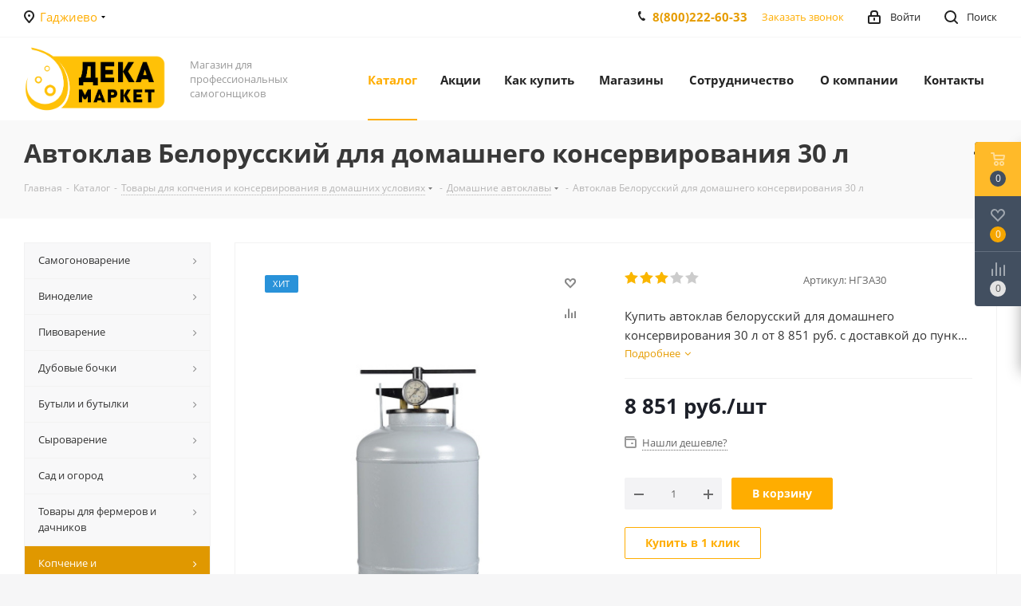

--- FILE ---
content_type: text/html; charset=UTF-8
request_url: https://gadzhievo.dekamarket.ru/catalog/kopchenie_i_konservirovanie/avtoklavy_/avtoklav_belorusskiy_dlya_domashnego_konservirovaniya_30_l/
body_size: 101869
content:

<!DOCTYPE html>
<html xmlns="http://www.w3.org/1999/xhtml" xml:lang="ru" lang="ru" >
<head><link rel="canonical" href="https://gadzhievo.dekamarket.ru/catalog/kopchenie_i_konservirovanie/avtoklavy_/avtoklav_belorusskiy_dlya_domashnego_konservirovaniya_30_l/" />
	<title>Автоклав Белорусский для домашнего консервирования 30 л купить в Гаджиево | ДекаМаркет</title>


	<meta name="viewport" content="initial-scale=1.0, width=device-width" />
	<meta name="HandheldFriendly" content="true" />
	<meta name="yes" content="yes" />
	<meta name="apple-mobile-web-app-status-bar-style" content="black" />
	<meta name="SKYPE_TOOLBAR" content="SKYPE_TOOLBAR_PARSER_COMPATIBLE" />
	<meta http-equiv="Content-Type" content="text/html; charset=UTF-8" />
<meta name="keywords" content="Автоклав Белорусский для домашнего консервирования 30 л, Гаджиево, купить, производитель, цена, недорого, для тушенки, в домашних условиях, Копчение и консервирование / Автоклавы, Белоруссия" />
<meta name="description" content="Купить автоклав белорусский для домашнего консервирования 30 л от 8&nbsp;851 руб. с доставкой до пункта выдачи в Гаджиево. Интернет магазин ДекаМаркет. Оплата при получении." />

<script data-skip-moving="true">(function(w, d, n) {var cl = "bx-core";var ht = d.documentElement;var htc = ht ? ht.className : undefined;if (htc === undefined || htc.indexOf(cl) !== -1){return;}var ua = n.userAgent;if (/(iPad;)|(iPhone;)/i.test(ua)){cl += " bx-ios";}else if (/Windows/i.test(ua)){cl += ' bx-win';}else if (/Macintosh/i.test(ua)){cl += " bx-mac";}else if (/Linux/i.test(ua) && !/Android/i.test(ua)){cl += " bx-linux";}else if (/Android/i.test(ua)){cl += " bx-android";}cl += (/(ipad|iphone|android|mobile|touch)/i.test(ua) ? " bx-touch" : " bx-no-touch");cl += w.devicePixelRatio && w.devicePixelRatio >= 2? " bx-retina": " bx-no-retina";if (/AppleWebKit/.test(ua)){cl += " bx-chrome";}else if (/Opera/.test(ua)){cl += " bx-opera";}else if (/Firefox/.test(ua)){cl += " bx-firefox";}ht.className = htc ? htc + " " + cl : cl;})(window, document, navigator);</script>


<link href="/bitrix/cache/css/s1/aspro_next/kernel_main/kernel_main_v1.css?175273880623659"  rel="stylesheet" />
<link href="https://fonts.googleapis.com/css?family=Open+Sans:300italic,400italic,600italic,700italic,800italic,400,300,500,600,700,800&subset=latin,cyrillic-ext"  rel="stylesheet" />
<link href="/bitrix/css/aspro.next/notice.min.css?17385835862906"  rel="stylesheet" />
<link href="/bitrix/js/ui/design-tokens/dist/ui.design-tokens.min.css?173859039823463"  rel="stylesheet" />
<link href="/bitrix/js/ui/fonts/opensans/ui.font.opensans.min.css?16668011682320"  rel="stylesheet" />
<link href="/bitrix/js/main/popup/dist/main.popup.bundle.min.css?173859078726589"  rel="stylesheet" />
<link href="/bitrix/js/main/loader/dist/loader.bundle.min.css?16668011612029"  rel="stylesheet" />
<link href="/bitrix/js/main/core/css/core_viewer.min.css?173859073658384"  rel="stylesheet" />
<link href="/bitrix/js/ui/entity-selector/dist/entity-selector.bundle.min.css?173859081021622"  rel="stylesheet" />
<link href="/bitrix/js/ui/buttons/dist/ui.buttons.bundle.min.css?174169429534015"  rel="stylesheet" />
<link href="/bitrix/js/ui/cnt/ui.cnt.min.css?17385904134409"  rel="stylesheet" />
<link href="/bitrix/js/fileman/html_editor/html-editor.min.css?173859034456257"  rel="stylesheet" />
<link href="/bitrix/cache/css/s1/aspro_next/page_6fe51691b95e9e446138f6e138941ca3/page_6fe51691b95e9e446138f6e138941ca3_v1.css?175273664210476"  rel="stylesheet" />
<link href="/bitrix/cache/css/s1/aspro_next/default_c892b578e5234fbe64d031bed09518d3/default_c892b578e5234fbe64d031bed09518d3_v1.css?175273664228736"  rel="stylesheet" />
<link href="/bitrix/panel/main/popup.min.css?173858813720774"  rel="stylesheet" />
<link href="/bitrix/cache/css/s1/aspro_next/template_1063532040aa7cdc53a592531d9d89c6/template_1063532040aa7cdc53a592531d9d89c6_v1.css?17527392411140166"  data-template-style="true" rel="stylesheet" />




<script type="extension/settings" data-extension="ui.entity-selector">{"extensions":["catalog.entity-selector","highloadblock.entity-selector","landing.entity-selector","seo.entity-selector"]}</script>
<script type="extension/settings" data-extension="catalog.entity-selector">{"entities":[{"id":"product","options":{"dynamicLoad":true,"dynamicSearch":true,"searchFields":[{"name":"supertitle","type":"string","system":true},{"name":"SEARCH_PROPERTIES","type":"string"},{"name":"PREVIEW_TEXT","type":"string"},{"name":"DETAIL_TEXT","type":"string"},{"name":"PARENT_NAME","type":"string"},{"name":"PARENT_SEARCH_PROPERTIES","type":"string"},{"name":"PARENT_PREVIEW_TEXT","type":"string"},{"name":"PARENT_DETAIL_TEXT","type":"string"}],"itemOptions":{"default":{"avatar":"\/bitrix\/js\/catalog\/entity-selector\/src\/images\/product.svg","captionOptions":{"fitContent":true,"maxWidth":150}}}}},{"id":"product_variation","options":{"dynamicLoad":false,"dynamicSearch":true,"searchFields":[{"name":"supertitle","type":"string","system":true},{"name":"SEARCH_PROPERTIES","type":"string"},{"name":"PREVIEW_TEXT","type":"string"},{"name":"DETAIL_TEXT","type":"string"},{"name":"PARENT_NAME","type":"string"},{"name":"PARENT_SEARCH_PROPERTIES","type":"string"},{"name":"PARENT_PREVIEW_TEXT","type":"string"},{"name":"PARENT_DETAIL_TEXT","type":"string"}],"itemOptions":{"default":{"avatar":"\/bitrix\/js\/catalog\/entity-selector\/src\/images\/product.svg","captionOptions":{"fitContent":true,"maxWidth":150}}}}},{"id":"variation","options":{"dynamicLoad":true,"dynamicSearch":true,"searchFields":[{"name":"supertitle","type":"string","system":true},{"name":"SEARCH_PROPERTIES","type":"string"},{"name":"PREVIEW_TEXT","type":"string"},{"name":"DETAIL_TEXT","type":"string"},{"name":"PARENT_NAME","type":"string"},{"name":"PARENT_SEARCH_PROPERTIES","type":"string"},{"name":"PARENT_PREVIEW_TEXT","type":"string"},{"name":"PARENT_DETAIL_TEXT","type":"string"}],"itemOptions":{"default":{"avatar":"\/bitrix\/js\/catalog\/entity-selector\/src\/images\/product.svg","captionOptions":{"fitContent":true,"maxWidth":150}}}}},{"id":"store","options":{"itemOptions":{"default":{"avatar":"\/bitrix\/js\/catalog\/entity-selector\/src\/images\/store.svg"}}}},{"id":"dynamic","options":{"itemOptions":{"default":{"avatar":"\/bitrix\/js\/catalog\/entity-selector\/src\/images\/dynamic.svg"}}}},{"id":"agent-contractor-product-variation","options":{"dynamicLoad":true,"dynamicSearch":true,"searchFields":[{"name":"supertitle","type":"string","system":true},{"name":"SEARCH_PROPERTIES","type":"string"},{"name":"PREVIEW_TEXT","type":"string"},{"name":"DETAIL_TEXT","type":"string"},{"name":"PARENT_NAME","type":"string"},{"name":"PARENT_SEARCH_PROPERTIES","type":"string"},{"name":"PARENT_PREVIEW_TEXT","type":"string"},{"name":"PARENT_DETAIL_TEXT","type":"string"}],"itemOptions":{"default":{"avatar":"\/bitrix\/js\/catalog\/entity-selector\/src\/images\/product.svg","captionOptions":{"fitContent":true,"maxWidth":150}}}}},{"id":"agent-contractor-section","options":{"dynamicLoad":true,"dynamicSearch":true,"searchFields":[{"name":"supertitle","type":"string","system":true},{"name":"SEARCH_PROPERTIES","type":"string"},{"name":"PREVIEW_TEXT","type":"string"},{"name":"DETAIL_TEXT","type":"string"},{"name":"PARENT_NAME","type":"string"},{"name":"PARENT_SEARCH_PROPERTIES","type":"string"},{"name":"PARENT_PREVIEW_TEXT","type":"string"},{"name":"PARENT_DETAIL_TEXT","type":"string"}],"itemOptions":{"default":{"avatar":"\/bitrix\/js\/catalog\/entity-selector\/src\/images\/product.svg","captionOptions":{"fitContent":true,"maxWidth":150}}},"tagOptions":{"default":{"textColor":"#535c69","bgColor":"#d2f95f"}}}}]}</script>
<script type="extension/settings" data-extension="highloadblock.entity-selector">{"entities":[{"id":"highloadblock-element","options":{"dynamicLoad":true,"dynamicSearch":true}}]}</script>
<script type="extension/settings" data-extension="landing.entity-selector">{"entities":[{"id":"landing","options":{"itemOptions":{"default":{"avatarOptions":{"bgSize":"cover"}},"folder":{"avatar":"\/bitrix\/js\/landing\/entity-selector\/src\/images\/icon-folder.svg"}},"dynamicLoad":true,"dynamicSearch":true}}]}</script>
<script type="extension/settings" data-extension="main.date">{"formats":{"FORMAT_DATE":"DD.MM.YYYY","FORMAT_DATETIME":"DD.MM.YYYY HH:MI:SS","SHORT_DATE_FORMAT":"d.m.Y","MEDIUM_DATE_FORMAT":"j M Y","LONG_DATE_FORMAT":"j F Y","DAY_MONTH_FORMAT":"j F","DAY_SHORT_MONTH_FORMAT":"j M","SHORT_DAY_OF_WEEK_MONTH_FORMAT":"D, j F","SHORT_DAY_OF_WEEK_SHORT_MONTH_FORMAT":"D, j M","DAY_OF_WEEK_MONTH_FORMAT":"l, j F","FULL_DATE_FORMAT":"l, j F  Y","SHORT_TIME_FORMAT":"H:i","LONG_TIME_FORMAT":"H:i:s"}}</script>
<script type="extension/settings" data-extension="currency.currency-core">{"region":"ru"}</script>



<link rel="shortcut icon" href="/favicon.ico" type="image/x-icon" />
<link rel="apple-touch-icon" sizes="180x180" href="/upload/CNext/3ea/b4b8r7ckfwwqdde0j5gqta78xzdyd64g.png" />
<style>html {--border-radius:8px;--theme-base-color:#ffad00;--theme-base-color-hue:41;--theme-base-color-saturation:100%;--theme-base-color-lightness:50%;--theme-base-opacity-color:#ffad001a;--theme-more-color:#ffad00;--theme-more-color-hue:41;--theme-more-color-saturation:100%;--theme-more-color-lightness:50%;--theme-lightness-hover-diff:6%;}</style>
<meta property="og:description" content="Автоклав Белорусский для домашнего консервирования 30 л" />
<meta property="og:image" content="https://gadzhievo.dekamarket.ru/upload/iblock/d86/tpayswoz53m6tu8dkrh34q7hmn1m63hd.jpg" />
<link rel="image_src" href="https://gadzhievo.dekamarket.ru/upload/iblock/d86/tpayswoz53m6tu8dkrh34q7hmn1m63hd.jpg"  />
<meta property="og:title" content="Автоклав Белорусский для домашнего консервирования 30 л купить в Гаджиево | ДекаМаркет" />
<meta property="og:type" content="website" />
<meta property="og:url" content="https://gadzhievo.dekamarket.ru/catalog/kopchenie_i_konservirovanie/avtoklavy_/avtoklav_belorusskiy_dlya_domashnego_konservirovaniya_30_l/" />



		</head>
<body class="site_s1 fill_bg_y " id="main">
	<div id="panel"></div>
	
	
		<span class='bg_image_site opacity1 fixed' style='background-image:url(/upload/iblock/592/59222fa80bc38796b88fee3fc1fccfa5.jpg);'></span>		<!--'start_frame_cache_basketitems-component-block'-->												<div id="ajax_basket"></div>
					<!--'end_frame_cache_basketitems-component-block'-->						
		
					
	<div class="wrapper1  header_bgcolored with_left_block  catalog_page basket_fly basket_fill_DARK side_LEFT catalog_icons_N banner_auto with_fast_view mheader-v1 header-vcustom regions_Y fill_Y footer-vcustom front-vcustom mfixed_N mfixed_view_always title-v3 with_phones ce_cmp with_lazy store_LIST_AMOUNT">
		
		<div class="header_wrap visible-lg visible-md title-v3">
			<header id="header">
				<div class="top-block top-block-v1">
	<div class="maxwidth-theme">		
		<div class="wrapp_block">
			<div class="row">
									<div class="top-block-item col-md-2">
						<div class="top-description">
							<!--'start_frame_cache_header-regionality-block'-->					<div class="region_wrapper">
			<div class="city_title">Ваш город</div>
			<div class="js_city_chooser colored" data-event="jqm" data-name="city_chooser" data-param-url="%2Fcatalog%2Fkopchenie_i_konservirovanie%2Favtoklavy_%2Favtoklav_belorusskiy_dlya_domashnego_konservirovaniya_30_l%2F" data-param-form_id="city_chooser">
				<span>Гаджиево</span><span class="arrow"><i></i></span>
			</div>
					</div>
	<!--'end_frame_cache_header-regionality-block'-->						</div>
					</div>
								<div class="top-block-item pull-left visible-lg">
					
						<!--'start_frame_cache_address-block1'-->		
												<div class="address twosmallfont inline-block">
						Мурманская обл., Гаджиево г., Оленья Губа н.п., ул. Строителей, 27					</div>
							
				<!--'end_frame_cache_address-block1'-->		
					</div>
				<div class="top-block-item pull-right show-fixed top-ctrl">
					<button class="top-btn inline-search-show twosmallfont">
						<i class="svg inline  svg-inline-search" aria-hidden="true" ><svg xmlns="http://www.w3.org/2000/svg" width="17" height="17" viewBox="0 0 17 17">
  <defs>
    <style>
      .sscls-1 {
        fill: #222;
        fill-rule: evenodd;
      }
    </style>
  </defs>
  <path class="sscls-1" d="M7.5,0A7.5,7.5,0,1,1,0,7.5,7.5,7.5,0,0,1,7.5,0Zm0,2A5.5,5.5,0,1,1,2,7.5,5.5,5.5,0,0,1,7.5,2Z"/>
  <path class="sscls-1" d="M13.417,12.035l3.3,3.3a0.978,0.978,0,1,1-1.382,1.382l-3.3-3.3A0.978,0.978,0,0,1,13.417,12.035Z"/>
</svg>
</i>						<span class="dark-color">Поиск</span>
					</button>
				</div>
				<div class="top-block-item pull-right show-fixed top-ctrl">
					<div class="basket_wrap twosmallfont">
																</div>
				</div>
				<div class="top-block-item pull-right show-fixed top-ctrl">
					<div class="personal_wrap">
						<div class="personal top login twosmallfont">
									
		<!--'start_frame_cache_header-auth-block1'-->							<!-- noindex --><a rel="nofollow" title="Мой кабинет" class="personal-link dark-color animate-load" data-event="jqm" data-param-type="auth" data-param-backurl="/catalog/kopchenie_i_konservirovanie/avtoklavy_/avtoklav_belorusskiy_dlya_domashnego_konservirovaniya_30_l/" data-name="auth" href="/personal/"><i class="svg inline  svg-inline-cabinet" aria-hidden="true" title="Мой кабинет"><svg xmlns="http://www.w3.org/2000/svg" width="16" height="17" viewBox="0 0 16 17">
  <defs>
    <style>
      .loccls-1 {
        fill: #222;
        fill-rule: evenodd;
      }
    </style>
  </defs>
  <path class="loccls-1" d="M14,17H2a2,2,0,0,1-2-2V8A2,2,0,0,1,2,6H3V4A4,4,0,0,1,7,0H9a4,4,0,0,1,4,4V6h1a2,2,0,0,1,2,2v7A2,2,0,0,1,14,17ZM11,4A2,2,0,0,0,9,2H7A2,2,0,0,0,5,4V6h6V4Zm3,4H2v7H14V8ZM8,9a1,1,0,0,1,1,1v2a1,1,0,0,1-2,0V10A1,1,0,0,1,8,9Z"/>
</svg>
</i><span class="wrap"><span class="name">Войти</span></span></a><!-- /noindex -->									<!--'end_frame_cache_header-auth-block1'-->							</div>
					</div>
				</div>
									<div class="top-block-item pull-right">
						<div class="phone-block">
															<div class="inline-block">
									<div class="phone">
										<i class="svg svg-phone"></i>
										<a href="tel:8(800)222-60-33" rel="nofollow">8(800)222-60-33</a>
									</div>
								</div>
																						<div class="inline-block">
									<span class="callback-block animate-load twosmallfont colored" data-event="jqm" data-param-form_id="CALLBACK" data-name="callback">Заказать звонок</span>
								</div>
													</div>
					</div>
							</div>
		</div>
	</div>
</div>
<div class="header-wrapper topmenu-LIGHT">
	<div class="wrapper_inner">
		<div class="logo_and_menu-row">
			<div class="logo-row row">
				<div class="logo-block col-md-2 col-sm-3">
					<div class="logo">
						<a href="/"><img src="/upload/CNext/134/tsisc7fv847fx0nfnlxz06hrzhvsi40x.png" alt="ДекаМаркет" title="ДекаМаркет" data-src="" /></a>					</div>
				</div>
				<div class="col-md-2 hidden-sm hidden-xs">
					<div class="top-description">
						Магазин для профессиональных самогонщиков<br>					</div>
				</div>
				<div class="col-md-8 menu-row">
					<div class="nav-main-collapse collapse in">
						<div class="menu-only">
							<nav class="mega-menu sliced">
											<div class="table-menu ">
		<table>
			<tr>
									
										<td class="menu-item unvisible dropdown catalog  active">
						<div class="wrap">
							<a class="dropdown-toggle" href="/catalog/">
								<div>
																		Каталог									<div class="line-wrapper"><span class="line"></span></div>
								</div>
							</a>
															<span class="tail"></span>
								<div class="dropdown-menu ">
									
										<div class="customScrollbar scrollbar">
											<ul class="menu-wrapper " >
																																																			<li class="dropdown-submenu   has_img parent-items">
																																			<a href="/catalog/samogonovarenie/" title="Самогоноварение"><span class="name">Самогоноварение</span><span class="arrow"><i></i></span></a>
															<ul class="dropdown-menu toggle_menu">
																	<li class="menu-item  dropdown-submenu ">
							<a href="/catalog/samogonovarenie/samogonnye_apparaty/" title="Самогонные аппараты"><span class="name">Самогонные аппараты</span></a>
															<ul class="dropdown-menu">
																			<li class="menu-item ">
											<a href="/catalog/samogonovarenie/samogonnye_apparaty/alkovar/" title="Алковар"><span class="name">Алковар</span></a>
										</li>
																			<li class="menu-item ">
											<a href="/catalog/samogonovarenie/samogonnye_apparaty/luxstahl_lyuksstal/" title="Luxstahl (Люкссталь)"><span class="name">Luxstahl (Люкссталь)</span></a>
										</li>
																			<li class="menu-item ">
											<a href="/catalog/samogonovarenie/samogonnye_apparaty/vladimirskie/" title="Владимирские"><span class="name">Владимирские</span></a>
										</li>
																			<li class="menu-item ">
											<a href="/catalog/samogonovarenie/samogonnye_apparaty/wein/" title="Wein"><span class="name">Wein</span></a>
										</li>
																			<li class="menu-item ">
											<a href="/catalog/samogonovarenie/samogonnye_apparaty/chelyabinskie/" title="Челябинские"><span class="name">Челябинские</span></a>
										</li>
																	</ul>
								
													</li>
																	<li class="menu-item   ">
							<a href="/catalog/samogonovarenie/shlangi_i_vse_dlya_podklyucheniya/" title="Шланги и все для подключения"><span class="name">Шланги и все для подключения</span></a>
													</li>
																	<li class="menu-item  dropdown-submenu ">
							<a href="/catalog/samogonovarenie/zapchasti_k_samogonnym_apparatam_i_komplektuyushchie_/" title="Запчасти к самогонным аппаратам и комплектующие"><span class="name">Запчасти к самогонным аппаратам и комплектующие</span></a>
															<ul class="dropdown-menu">
																			<li class="menu-item ">
											<a href="/catalog/samogonovarenie/zapchasti_k_samogonnym_apparatam_i_komplektuyushchie_/sukhoparniki/" title="Сухопарники"><span class="name">Сухопарники</span></a>
										</li>
																			<li class="menu-item ">
											<a href="/catalog/samogonovarenie/zapchasti_k_samogonnym_apparatam_i_komplektuyushchie_/klamp_soedineniya_perekhodniki/" title="Кламп соединения, переходники"><span class="name">Кламп соединения, переходники</span></a>
										</li>
																			<li class="menu-item ">
											<a href="/catalog/samogonovarenie/zapchasti_k_samogonnym_apparatam_i_komplektuyushchie_/fitingi_bystrosemnye/" title="Фитинги быстросъемные"><span class="name">Фитинги быстросъемные</span></a>
										</li>
																			<li class="menu-item ">
											<a href="/catalog/samogonovarenie/zapchasti_k_samogonnym_apparatam_i_komplektuyushchie_/kholodilniki_deflegmatory/" title="Холодильники, дефлегматоры"><span class="name">Холодильники, дефлегматоры</span></a>
										</li>
																			<li class="menu-item ">
											<a href="/catalog/samogonovarenie/zapchasti_k_samogonnym_apparatam_i_komplektuyushchie_/tsargi_i_komplektuyushchie_dlya_tsarg/" title="Царги и комплектующие для царг"><span class="name">Царги и комплектующие для царг</span></a>
										</li>
																			<li class="menu-item ">
											<a href="/catalog/samogonovarenie/zapchasti_k_samogonnym_apparatam_i_komplektuyushchie_/dzhin_korziny/" title="Джин-корзины"><span class="name">Джин-корзины</span></a>
										</li>
																			<li class="menu-item ">
											<a href="/catalog/samogonovarenie/zapchasti_k_samogonnym_apparatam_i_komplektuyushchie_/krany_dlya_samogonnykh_apparatov_1/" title="Краны"><span class="name">Краны</span></a>
										</li>
																			<li class="menu-item ">
											<a href="/catalog/samogonovarenie/zapchasti_k_samogonnym_apparatam_i_komplektuyushchie_/troyniki/" title="Тройники"><span class="name">Тройники</span></a>
										</li>
																	</ul>
								
													</li>
																	<li class="menu-item   ">
							<a href="/catalog/samogonovarenie/oborudovanie_i_emkosti_dlya_brozheniya/" title="Оборудование и емкости для брожения"><span class="name">Оборудование и емкости для брожения</span></a>
													</li>
																	<li class="menu-item   ">
							<a href="/catalog/samogonovarenie/peregonnye_kuby_i_emkosti_iz_nerzhaveyki_/" title="Перегонные кубы и емкости из нержавейки"><span class="name">Перегонные кубы и емкости из нержавейки</span></a>
													</li>
																	<li class="menu-item  dropdown-submenu ">
							<a href="/catalog/samogonovarenie/drozhzhi_i_ingredienty/" title="Дрожжи и ингредиенты"><span class="name">Дрожжи и ингредиенты</span></a>
															<ul class="dropdown-menu">
																			<li class="menu-item ">
											<a href="/catalog/samogonovarenie/drozhzhi_i_ingredienty/drozhzhi_spirtovye_/" title="Дрожжи спиртовые"><span class="name">Дрожжи спиртовые</span></a>
										</li>
																			<li class="menu-item ">
											<a href="/catalog/samogonovarenie/drozhzhi_i_ingredienty/fermenty_podkormki_dlya_bragi/" title="Ферменты, подкормки для браги"><span class="name">Ферменты, подкормки для браги</span></a>
										</li>
																			<li class="menu-item ">
											<a href="/catalog/samogonovarenie/drozhzhi_i_ingredienty/kontsentraty_dlya_distillyatsii/" title="Концентраты для дистилляции"><span class="name">Концентраты для дистилляции</span></a>
										</li>
																			<li class="menu-item ">
											<a href="/catalog/samogonovarenie/drozhzhi_i_ingredienty/turbo_drozhzhi/" title="Турбо дрожжи"><span class="name">Турбо дрожжи</span></a>
										</li>
																	</ul>
								
													</li>
																	<li class="menu-item   ">
							<a href="/catalog/samogonovarenie/tovary_dlya_ochistki_samogona_/" title="Товары для очистки самогона"><span class="name">Товары для очистки самогона</span></a>
													</li>
																	<li class="menu-item  dropdown-submenu ">
							<a href="/catalog/samogonovarenie/izmeritelnye_pribory/" title="Измерительные приборы"><span class="name">Измерительные приборы</span></a>
															<ul class="dropdown-menu">
																			<li class="menu-item ">
											<a href="/catalog/samogonovarenie/izmeritelnye_pribory/knigi_o_samogonovarenii/" title="Книги о самогоноварении"><span class="name">Книги о самогоноварении</span></a>
										</li>
																	</ul>
								
													</li>
																	<li class="menu-item  dropdown-submenu ">
							<a href="/catalog/samogonovarenie/vkusovye_dobavki/" title="Вкусовые добавки"><span class="name">Вкусовые добавки</span></a>
															<ul class="dropdown-menu">
																			<li class="menu-item ">
											<a href="/catalog/samogonovarenie/vkusovye_dobavki/essentsii/" title="Эссенции"><span class="name">Эссенции</span></a>
										</li>
																			<li class="menu-item ">
											<a href="/catalog/samogonovarenie/vkusovye_dobavki/aromatizatory_etol_sloveniya/" title="Ароматизаторы  Etol (Словения)"><span class="name">Ароматизаторы  Etol (Словения)</span></a>
										</li>
																			<li class="menu-item ">
											<a href="/catalog/samogonovarenie/vkusovye_dobavki/krasiteli_/" title="Красители"><span class="name">Красители</span></a>
										</li>
																	</ul>
								
													</li>
																	<li class="menu-item  dropdown-submenu ">
							<a href="/catalog/samogonovarenie/nabory_trav_i_spetsiy_dlya_vyderzhki/" title="Наборы трав и специй для выдержки"><span class="name">Наборы трав и специй для выдержки</span></a>
															<ul class="dropdown-menu">
																			<li class="menu-item ">
											<a href="/catalog/samogonovarenie/nabory_trav_i_spetsiy_dlya_vyderzhki/bonifikatory_bio_vita_/" title="Бонификаторы"><span class="name">Бонификаторы</span></a>
										</li>
																			<li class="menu-item ">
											<a href="/catalog/samogonovarenie/nabory_trav_i_spetsiy_dlya_vyderzhki/spetsii/" title="Специи"><span class="name">Специи</span></a>
										</li>
																			<li class="menu-item ">
											<a href="/catalog/samogonovarenie/nabory_trav_i_spetsiy_dlya_vyderzhki/nabory_trav/" title="Наборы трав"><span class="name">Наборы трав</span></a>
										</li>
																			<li class="menu-item ">
											<a href="/catalog/samogonovarenie/nabory_trav_i_spetsiy_dlya_vyderzhki/shchepa/" title="Щепа"><span class="name">Щепа</span></a>
										</li>
																	</ul>
								
													</li>
																	<li class="menu-item collapsed  ">
							<a href="/catalog/samogonovarenie/teny_i_regulyatory_napryazheniya/" title="ТЭНы и регуляторы напряжения"><span class="name">ТЭНы и регуляторы напряжения</span></a>
													</li>
																	<li class="menu-item collapsed  ">
							<a href="/catalog/samogonovarenie/igry/" title="Игры"><span class="name">Игры</span></a>
													</li>
																	<li class="menu-item collapsed  ">
							<a href="/catalog/samogonovarenie/plity_induktsionnye/" title="Плиты индукционные"><span class="name">Плиты индукционные</span></a>
													</li>
														</ul>
																																														</li>
																																																			<li class="dropdown-submenu   has_img parent-items">
																																			<a href="/catalog/vinodelie/" title="Виноделие"><span class="name">Виноделие</span><span class="arrow"><i></i></span></a>
															<ul class="dropdown-menu toggle_menu">
																	<li class="menu-item   ">
							<a href="/catalog/vinodelie/tovary_dlya_vinodeliya/" title="Товары для виноделия"><span class="name">Товары для виноделия</span></a>
													</li>
																	<li class="menu-item   ">
							<a href="/catalog/vinodelie/vinnye_drozhzhi_/" title="Винные дрожжи"><span class="name">Винные дрожжи</span></a>
													</li>
																	<li class="menu-item   ">
							<a href="/catalog/vinodelie/knigi_o_vinodelii/" title="Книги о виноделии"><span class="name">Книги о виноделии</span></a>
													</li>
																	<li class="menu-item   ">
							<a href="/catalog/vinodelie/nabory_dlya_prigotovleniya_vina/" title="Наборы для приготовления вина"><span class="name">Наборы для приготовления вина</span></a>
													</li>
																	<li class="menu-item   ">
							<a href="/catalog/vinodelie/kontsentrirovannye_soki_/" title="Концентрированные соки"><span class="name">Концентрированные соки</span></a>
													</li>
																	<li class="menu-item   ">
							<a href="/catalog/vinodelie/ingredienty_dlya_vina/" title="Ингредиенты для вина"><span class="name">Ингредиенты для вина</span></a>
													</li>
														</ul>
																																														</li>
																																																			<li class="dropdown-submenu   has_img parent-items">
																																			<a href="/catalog/pivovarenie/" title="Пивоварение"><span class="name">Пивоварение</span><span class="arrow"><i></i></span></a>
															<ul class="dropdown-menu toggle_menu">
																	<li class="menu-item   ">
							<a href="/catalog/pivovarenie/zakvaski_dlya_kvasa_/" title="Закваски для кваса"><span class="name">Закваски для кваса</span></a>
													</li>
																	<li class="menu-item   ">
							<a href="/catalog/pivovarenie/solod_/" title="Солод"><span class="name">Солод</span></a>
													</li>
																	<li class="menu-item   ">
							<a href="/catalog/pivovarenie/melnitsy_i_drobilki_dlya_soloda/" title="Мельницы и дробилки для солода"><span class="name">Мельницы и дробилки для солода</span></a>
													</li>
																	<li class="menu-item   ">
							<a href="/catalog/pivovarenie/knigi_o_pivovarenii/" title="Книги о пивоварении"><span class="name">Книги о пивоварении</span></a>
													</li>
																	<li class="menu-item   ">
							<a href="/catalog/pivovarenie/zernovye_nabory_dlya_piva/" title="Зерновые наборы для пива"><span class="name">Зерновые наборы для пива</span></a>
													</li>
																	<li class="menu-item   ">
							<a href="/catalog/pivovarenie/domashnie_pivovarni_/" title="Домашние пивоварни"><span class="name">Домашние пивоварни</span></a>
													</li>
																	<li class="menu-item   ">
							<a href="/catalog/pivovarenie/ingredienty_dlya_piva/" title="Ингредиенты для пива"><span class="name">Ингредиенты для пива</span></a>
													</li>
																	<li class="menu-item   ">
							<a href="/catalog/pivovarenie/pivnye_drozhzhi_/" title="Пивные дрожжи"><span class="name">Пивные дрожжи</span></a>
													</li>
																	<li class="menu-item   ">
							<a href="/catalog/pivovarenie/khmel_/" title="Хмель"><span class="name">Хмель</span></a>
													</li>
																	<li class="menu-item   ">
							<a href="/catalog/pivovarenie/oborudovanie_i_aksessuary_dlya_piva_/" title="Оборудование и аксессуары для пива"><span class="name">Оборудование и аксессуары для пива</span></a>
													</li>
																	<li class="menu-item collapsed dropdown-submenu ">
							<a href="/catalog/pivovarenie/pivnye_smesi_solodovye_ekstrakty_/" title="Пивные смеси (солодовые экстракты)"><span class="name">Пивные смеси (солодовые экстракты)</span></a>
															<ul class="dropdown-menu">
																			<li class="menu-item ">
											<a href="/catalog/pivovarenie/pivnye_smesi_solodovye_ekstrakty_/beervingem/" title="Beervingem"><span class="name">Beervingem</span></a>
										</li>
																			<li class="menu-item ">
											<a href="/catalog/pivovarenie/pivnye_smesi_solodovye_ekstrakty_/coopers/" title="Coopers"><span class="name">Coopers</span></a>
										</li>
																			<li class="menu-item ">
											<a href="/catalog/pivovarenie/pivnye_smesi_solodovye_ekstrakty_/svoya_kruzhka_/" title="Своя Кружка"><span class="name">Своя Кружка</span></a>
										</li>
																	</ul>
								
													</li>
														</ul>
																																														</li>
																																																			<li class="dropdown-submenu   has_img parent-items">
																																			<a href="/catalog/dubovye_bochki/" title="Дубовые бочки"><span class="name">Дубовые бочки</span><span class="arrow"><i></i></span></a>
															<ul class="dropdown-menu toggle_menu">
																	<li class="menu-item   ">
							<a href="/catalog/dubovye_bochki/dubovye_bochki_dlya_alkogolya_/" title="Дубовые бочки для алкоголя"><span class="name">Дубовые бочки для алкоголя</span></a>
													</li>
																	<li class="menu-item   ">
							<a href="/catalog/dubovye_bochki/dubovye_kadki_dlya_zasolki_/" title="Дубовые кадки для засолки"><span class="name">Дубовые кадки для засолки</span></a>
													</li>
														</ul>
																																														</li>
																																																			<li class="dropdown-submenu   has_img parent-items">
																																			<a href="/catalog/butyli_i_butylki/" title="Бутыли и бутылки"><span class="name">Бутыли и бутылки</span><span class="arrow"><i></i></span></a>
															<ul class="dropdown-menu toggle_menu">
																	<li class="menu-item   ">
							<a href="/catalog/butyli_i_butylki/banki_butyli/" title="Банки, бутыли"><span class="name">Банки, бутыли</span></a>
													</li>
																	<li class="menu-item   ">
							<a href="/catalog/butyli_i_butylki/butylki_pet_pompy/" title="Бутылки  ПЭТ, помпы"><span class="name">Бутылки  ПЭТ, помпы</span></a>
													</li>
																	<li class="menu-item   ">
							<a href="/catalog/butyli_i_butylki/butylki/" title="Бутылки"><span class="name">Бутылки</span></a>
													</li>
																	<li class="menu-item   ">
							<a href="/catalog/butyli_i_butylki/stopki_bokaly/" title="Стопки, бокалы"><span class="name">Стопки, бокалы</span></a>
													</li>
																	<li class="menu-item  dropdown-submenu ">
							<a href="/catalog/butyli_i_butylki/kryshki_probki_dlya_butylok_i_ukuporki_/" title="Крышки, пробки для бутылок и укупорки"><span class="name">Крышки, пробки для бутылок и укупорки</span></a>
															<ul class="dropdown-menu">
																			<li class="menu-item ">
											<a href="/catalog/butyli_i_butylki/kryshki_probki_dlya_butylok_i_ukuporki_/yershiki_/" title="Ёршики "><span class="name">Ёршики </span></a>
										</li>
																	</ul>
								
													</li>
														</ul>
																																														</li>
																																																			<li class="dropdown-submenu   has_img parent-items">
																																			<a href="/catalog/syrovarenie/" title="Сыроварение"><span class="name">Сыроварение</span><span class="arrow"><i></i></span></a>
															<ul class="dropdown-menu toggle_menu">
																	<li class="menu-item   ">
							<a href="/catalog/syrovarenie/nabory_zakvasok_dlya_syra/" title="Наборы заквасок для сыра"><span class="name">Наборы заквасок для сыра</span></a>
													</li>
																	<li class="menu-item   ">
							<a href="/catalog/syrovarenie/oborudovanie_dlya_prigotovleniya_syra/" title="Оборудование для приготовления сыра"><span class="name">Оборудование для приготовления сыра</span></a>
													</li>
																	<li class="menu-item   ">
							<a href="/catalog/syrovarenie/pleseni_i_zashchitnye_kultury_dlya_syra/" title="Плесени и защитные культуры для сыра"><span class="name">Плесени и защитные культуры для сыра</span></a>
													</li>
																	<li class="menu-item   ">
							<a href="/catalog/syrovarenie/fermenty_i_zakvaski_dlya_syra/" title="Ферменты и закваски для сыра"><span class="name">Ферменты и закваски для сыра</span></a>
													</li>
																	<li class="menu-item   ">
							<a href="/catalog/syrovarenie/knigi_o_syrovarenii/" title="Книги о сыроварении"><span class="name">Книги о сыроварении</span></a>
													</li>
																	<li class="menu-item   ">
							<a href="/catalog/syrovarenie/kislomolochnye_zakvaski_/" title="Кисломолочные закваски "><span class="name">Кисломолочные закваски </span></a>
													</li>
																	<li class="menu-item   ">
							<a href="/catalog/syrovarenie/formy_dlya_syra/" title="Формы для сыра"><span class="name">Формы для сыра</span></a>
													</li>
														</ul>
																																														</li>
																																																			<li class="dropdown-submenu   has_img parent-items">
																																			<a href="/catalog/sad_i_ogorod/" title="Сад и огород"><span class="name">Сад и огород</span><span class="arrow"><i></i></span></a>
															<ul class="dropdown-menu toggle_menu">
																	<li class="menu-item   ">
							<a href="/catalog/sad_i_ogorod/grunty/" title="Грунты"><span class="name">Грунты</span></a>
													</li>
																	<li class="menu-item   ">
							<a href="/catalog/sad_i_ogorod/torf/" title="Торф"><span class="name">Торф</span></a>
													</li>
																	<li class="menu-item   ">
							<a href="/catalog/sad_i_ogorod/udobreniya/" title="Удобрения"><span class="name">Удобрения</span></a>
													</li>
														</ul>
																																														</li>
																																																			<li class="dropdown-submenu   has_img parent-items">
																																			<a href="/catalog/tovary_dlya_fermerov_i_dachnikov/" title="Товары для фермеров и дачников"><span class="name">Товары для фермеров и дачников</span><span class="arrow"><i></i></span></a>
															<ul class="dropdown-menu toggle_menu">
																	<li class="menu-item   ">
							<a href="/catalog/tovary_dlya_fermerov_i_dachnikov/inkubatory/" title="Инкубаторы"><span class="name">Инкубаторы</span></a>
													</li>
																	<li class="menu-item  dropdown-submenu ">
							<a href="/catalog/tovary_dlya_fermerov_i_dachnikov/tekstil/" title="Текстиль"><span class="name">Текстиль</span></a>
															<ul class="dropdown-menu">
																			<li class="menu-item ">
											<a href="/catalog/tovary_dlya_fermerov_i_dachnikov/tekstil/noski_muzhskie/" title="Носки мужские"><span class="name">Носки мужские</span></a>
										</li>
																	</ul>
								
													</li>
																	<li class="menu-item   ">
							<a href="/catalog/tovary_dlya_fermerov_i_dachnikov/zernodrobilki_kormoizmelchiteli/" title="Зернодробилки кормоизмельчители"><span class="name">Зернодробилки кормоизмельчители</span></a>
													</li>
																	<li class="menu-item   ">
							<a href="/catalog/tovary_dlya_fermerov_i_dachnikov/vesy_samovary_/" title="Весы, Самовары"><span class="name">Весы, Самовары</span></a>
													</li>
																	<li class="menu-item  dropdown-submenu ">
							<a href="/catalog/tovary_dlya_fermerov_i_dachnikov/posuda/" title="Посуда"><span class="name">Посуда</span></a>
															<ul class="dropdown-menu">
																			<li class="menu-item ">
											<a href="/catalog/tovary_dlya_fermerov_i_dachnikov/posuda/termosa/" title="Термоса"><span class="name">Термоса</span></a>
										</li>
																			<li class="menu-item ">
											<a href="/catalog/tovary_dlya_fermerov_i_dachnikov/posuda/kruzhki/" title="Кружки"><span class="name">Кружки</span></a>
										</li>
																			<li class="menu-item ">
											<a href="/catalog/tovary_dlya_fermerov_i_dachnikov/posuda/kukhonnye_prinadlezhnosti/" title="Кухонные принадлежности"><span class="name">Кухонные принадлежности</span></a>
										</li>
																			<li class="menu-item ">
											<a href="/catalog/tovary_dlya_fermerov_i_dachnikov/posuda/french_pressy/" title="Френч-прессы"><span class="name">Френч-прессы</span></a>
										</li>
																			<li class="menu-item ">
											<a href="/catalog/tovary_dlya_fermerov_i_dachnikov/posuda/chayniki_zavarochnye/" title="Чайники заварочные"><span class="name">Чайники заварочные</span></a>
										</li>
																	</ul>
								
													</li>
																	<li class="menu-item  dropdown-submenu ">
							<a href="/catalog/tovary_dlya_fermerov_i_dachnikov/mangaly_/" title="Мангалы"><span class="name">Мангалы</span></a>
															<ul class="dropdown-menu">
																			<li class="menu-item ">
											<a href="/catalog/tovary_dlya_fermerov_i_dachnikov/mangaly_/knigi_o_shashlykakh_barbekyu/" title="Книги о шашлыках, барбекю"><span class="name">Книги о шашлыках, барбекю</span></a>
										</li>
																	</ul>
								
													</li>
																	<li class="menu-item   ">
							<a href="/catalog/tovary_dlya_fermerov_i_dachnikov/sushilki_dlya_fruktov_i_ovoshchey_/" title="Сушилки для фруктов и овощей"><span class="name">Сушилки для фруктов и овощей</span></a>
													</li>
																	<li class="menu-item   ">
							<a href="/catalog/tovary_dlya_fermerov_i_dachnikov/tandyry_/" title="Тандыры"><span class="name">Тандыры</span></a>
													</li>
																	<li class="menu-item   ">
							<a href="/catalog/tovary_dlya_fermerov_i_dachnikov/chugunnaya_posuda_/" title="Чугунная посуда"><span class="name">Чугунная посуда</span></a>
													</li>
																	<li class="menu-item  dropdown-submenu ">
							<a href="/catalog/tovary_dlya_fermerov_i_dachnikov/tekhnika_dlya_doma/" title="Техника для дома"><span class="name">Техника для дома</span></a>
															<ul class="dropdown-menu">
																			<li class="menu-item ">
											<a href="/catalog/tovary_dlya_fermerov_i_dachnikov/tekhnika_dlya_doma/chaynik_elektricheskiy/" title="Чайник электрический"><span class="name">Чайник электрический</span></a>
										</li>
																	</ul>
								
													</li>
																	<li class="menu-item collapsed  ">
							<a href="/catalog/tovary_dlya_fermerov_i_dachnikov/elektro_tovary/" title="Электро товары"><span class="name">Электро товары</span></a>
													</li>
														</ul>
																																														</li>
																																																			<li class="dropdown-submenu  active has_img parent-items">
																																			<a href="/catalog/kopchenie_i_konservirovanie/" title="Копчение и консервирование"><span class="name">Копчение и консервирование</span><span class="arrow"><i></i></span></a>
															<ul class="dropdown-menu toggle_menu">
																	<li class="menu-item   ">
							<a href="/catalog/kopchenie_i_konservirovanie/knigi_po_kopcheniyu_/" title="Книги по копчению "><span class="name">Книги по копчению </span></a>
													</li>
																	<li class="menu-item   active">
							<a href="/catalog/kopchenie_i_konservirovanie/avtoklavy_/" title="Автоклавы"><span class="name">Автоклавы</span></a>
													</li>
																	<li class="menu-item   ">
							<a href="/catalog/kopchenie_i_konservirovanie/koptilni_/" title="Коптильни"><span class="name">Коптильни</span></a>
													</li>
														</ul>
																																														</li>
																																																			<li class="dropdown-submenu   has_img parent-items">
																																			<a href="/catalog/poleznye_gribki_/" title="Полезные грибки"><span class="name">Полезные грибки</span><span class="arrow"><i></i></span></a>
															<ul class="dropdown-menu toggle_menu">
																	<li class="menu-item   ">
							<a href="/catalog/poleznye_gribki_/knigi_o_poleznykh_gribkakh/" title="Книги о полезных грибках"><span class="name">Книги о полезных грибках</span></a>
													</li>
																	<li class="menu-item   ">
							<a href="/catalog/poleznye_gribki_/zoogleya_poleznye_gribki/" title="Зооглея - полезные грибки"><span class="name">Зооглея - полезные грибки</span></a>
													</li>
														</ul>
																																														</li>
																																																			<li class="dropdown-submenu   has_img parent-items">
																																			<a href="/catalog/vse_dlya_domashney_kolbasy/" title="Все для домашней колбасы"><span class="name">Все для домашней колбасы</span><span class="arrow"><i></i></span></a>
															<ul class="dropdown-menu toggle_menu">
																	<li class="menu-item   ">
							<a href="/catalog/vse_dlya_domashney_kolbasy/barani_obolochki_dlya_domashnikh_kolbasok_/" title="Бараньи оболочки для домашних колбасок"><span class="name">Бараньи оболочки для домашних колбасок</span></a>
													</li>
																	<li class="menu-item   ">
							<a href="/catalog/vse_dlya_domashney_kolbasy/kollagenovye_obolochki_dlya_domashnikh_kolbasok_/" title="Коллагеновые оболочки для домашних колбасок"><span class="name">Коллагеновые оболочки для домашних колбасок</span></a>
													</li>
																	<li class="menu-item   ">
							<a href="/catalog/vse_dlya_domashney_kolbasy/nitritnaya_sol_/" title="Нитритная соль"><span class="name">Нитритная соль</span></a>
													</li>
																	<li class="menu-item   ">
							<a href="/catalog/vse_dlya_domashney_kolbasy/obolochki_karmany_dlya_kolbas_/" title="Оболочки-карманы для колбас"><span class="name">Оболочки-карманы для колбас</span></a>
													</li>
																	<li class="menu-item   ">
							<a href="/catalog/vse_dlya_domashney_kolbasy/poliamidnye_obolochki_dlya_domashnikh_kolbas_/" title="Полиамидные оболочки для домашних колбас"><span class="name">Полиамидные оболочки для домашних колбас</span></a>
													</li>
																	<li class="menu-item   ">
							<a href="/catalog/vse_dlya_domashney_kolbasy/svinye_obolochki_dlya_domashnikh_kolbasok_/" title="Свиные оболочки для домашних колбасок"><span class="name">Свиные оболочки для домашних колбасок</span></a>
													</li>
																	<li class="menu-item   ">
							<a href="/catalog/vse_dlya_domashney_kolbasy/setki_nit_kulinarnaya_/" title="Сетки, нить кулинарная"><span class="name">Сетки, нить кулинарная</span></a>
													</li>
																	<li class="menu-item   ">
							<a href="/catalog/vse_dlya_domashney_kolbasy/spetsii_pripravy_dobavki_dlya_kolbasok_sosisok_shpikachek_sardelek_i_myasnykh_delikatesov_/" title="Специи, приправы"><span class="name">Специи, приправы</span></a>
													</li>
																	<li class="menu-item   ">
							<a href="/catalog/vse_dlya_domashney_kolbasy/startovye_kultury_dlya_kolbas_/" title="Стартовые культуры для колбас"><span class="name">Стартовые культуры для колбас</span></a>
													</li>
																	<li class="menu-item   ">
							<a href="/catalog/vse_dlya_domashney_kolbasy/chereva_govyazhi_/" title="Черева говяжьи"><span class="name">Черева говяжьи</span></a>
													</li>
																	<li class="menu-item collapsed  ">
							<a href="/catalog/vse_dlya_domashney_kolbasy/shpritsy_nasadki_dlya_kolbas_/" title="Шприцы, насадки для колбас"><span class="name">Шприцы, насадки для колбас</span></a>
													</li>
														</ul>
																																														</li>
																																																			<li class="   has_img parent-items">
																																			<a href="/catalog/khlebopechenie/" title="Хлебопечение"><span class="name">Хлебопечение</span></a>
																																														</li>
																							</ul>
										</div>

									
								</div>
													</div>
					</td>
									
										<td class="menu-item unvisible    ">
						<div class="wrap">
							<a class="" href="/sale/">
								<div>
																		Акции									<div class="line-wrapper"><span class="line"></span></div>
								</div>
							</a>
													</div>
					</td>
									
										<td class="menu-item unvisible dropdown   ">
						<div class="wrap">
							<a class="dropdown-toggle" href="/help/">
								<div>
																		Как купить									<div class="line-wrapper"><span class="line"></span></div>
								</div>
							</a>
															<span class="tail"></span>
								<div class="dropdown-menu ">
									
										<div class="customScrollbar scrollbar">
											<ul class="menu-wrapper " >
																																																			<li class="    parent-items">
																																			<a href="/help/payment/" title="Условия оплаты"><span class="name">Условия оплаты</span></a>
																																														</li>
																																																			<li class="    parent-items">
																																			<a href="/help/delivery/" title="Условия доставки"><span class="name">Условия доставки</span></a>
																																														</li>
																																																			<li class="    parent-items">
																																			<a href="/help/warranty/" title="Гарантия на товар"><span class="name">Гарантия на товар</span></a>
																																														</li>
																							</ul>
										</div>

									
								</div>
													</div>
					</td>
									
										<td class="menu-item unvisible    ">
						<div class="wrap">
							<a class="" href="/contacts/stores/">
								<div>
																		Магазины									<div class="line-wrapper"><span class="line"></span></div>
								</div>
							</a>
													</div>
					</td>
									
										<td class="menu-item unvisible    ">
						<div class="wrap">
							<a class="" href="/info/sotrudnichestvo/">
								<div>
																		Сотрудничество									<div class="line-wrapper"><span class="line"></span></div>
								</div>
							</a>
													</div>
					</td>
									
										<td class="menu-item unvisible dropdown   ">
						<div class="wrap">
							<a class="dropdown-toggle" href="/company/">
								<div>
																		О компании									<div class="line-wrapper"><span class="line"></span></div>
								</div>
							</a>
															<span class="tail"></span>
								<div class="dropdown-menu ">
									
										<div class="customScrollbar scrollbar">
											<ul class="menu-wrapper " >
																																																			<li class="    parent-items">
																																			<a href="/company/news/" title="Новости"><span class="name">Новости</span></a>
																																														</li>
																																																			<li class="    parent-items">
																																			<a href="/company/staff/" title="Сотрудники"><span class="name">Сотрудники</span></a>
																																														</li>
																																																			<li class="    parent-items">
																																			<a href="/company/vacancy/" title="Вакансии"><span class="name">Вакансии</span></a>
																																														</li>
																																																			<li class="    parent-items">
																																			<a href="/company/licenses/" title="Сертификаты"><span class="name">Сертификаты</span></a>
																																														</li>
																																																			<li class="    parent-items">
																																			<a href="/include/licenses_detail.php" title="Политика"><span class="name">Политика</span></a>
																																														</li>
																							</ul>
										</div>

									
								</div>
													</div>
					</td>
									
										<td class="menu-item unvisible    ">
						<div class="wrap">
							<a class="" href="/contacts/">
								<div>
																		Контакты									<div class="line-wrapper"><span class="line"></span></div>
								</div>
							</a>
													</div>
					</td>
				
				<td class="menu-item dropdown js-dropdown nosave unvisible">
					<div class="wrap">
						<a class="dropdown-toggle more-items" href="#">
							<span>Ещё</span>
						</a>
						<span class="tail"></span>
						<ul class="dropdown-menu"></ul>
					</div>
				</td>

			</tr>
		</table>
	</div>
							</nav>
						</div>
					</div>
				</div>
			</div>		</div>
	</div>
	<div class="line-row visible-xs"></div>
</div>			</header>
		</div>

					<div id="headerfixed">
				<div class="maxwidth-theme">
	<div class="logo-row v2 row margin0 menu-row">
		<div class="inner-table-block nopadding logo-block">
			<div class="logo">
				<a href="/"><img src="/upload/CNext/134/tsisc7fv847fx0nfnlxz06hrzhvsi40x.png" alt="ДекаМаркет" title="ДекаМаркет" data-src="" /></a>			</div>
		</div>
		<div class="inner-table-block menu-block">
			<div class="navs table-menu js-nav">
								<nav class="mega-menu sliced">
					<!-- noindex -->
							<div class="table-menu ">
		<table>
			<tr>
									
										<td class="menu-item unvisible dropdown catalog  active">
						<div class="wrap">
							<a class="dropdown-toggle" href="/catalog/">
								<div>
																		Каталог									<div class="line-wrapper"><span class="line"></span></div>
								</div>
							</a>
															<span class="tail"></span>
								<div class="dropdown-menu ">
									
										<div class="customScrollbar scrollbar">
											<ul class="menu-wrapper " >
																																																			<li class="dropdown-submenu   has_img parent-items">
																																			<a href="/catalog/samogonovarenie/" title="Самогоноварение"><span class="name">Самогоноварение</span><span class="arrow"><i></i></span></a>
															<ul class="dropdown-menu toggle_menu">
																	<li class="menu-item  dropdown-submenu ">
							<a href="/catalog/samogonovarenie/samogonnye_apparaty/" title="Самогонные аппараты"><span class="name">Самогонные аппараты</span></a>
															<ul class="dropdown-menu">
																			<li class="menu-item ">
											<a href="/catalog/samogonovarenie/samogonnye_apparaty/alkovar/" title="Алковар"><span class="name">Алковар</span></a>
										</li>
																			<li class="menu-item ">
											<a href="/catalog/samogonovarenie/samogonnye_apparaty/luxstahl_lyuksstal/" title="Luxstahl (Люкссталь)"><span class="name">Luxstahl (Люкссталь)</span></a>
										</li>
																			<li class="menu-item ">
											<a href="/catalog/samogonovarenie/samogonnye_apparaty/vladimirskie/" title="Владимирские"><span class="name">Владимирские</span></a>
										</li>
																			<li class="menu-item ">
											<a href="/catalog/samogonovarenie/samogonnye_apparaty/wein/" title="Wein"><span class="name">Wein</span></a>
										</li>
																			<li class="menu-item ">
											<a href="/catalog/samogonovarenie/samogonnye_apparaty/chelyabinskie/" title="Челябинские"><span class="name">Челябинские</span></a>
										</li>
																	</ul>
								
													</li>
																	<li class="menu-item   ">
							<a href="/catalog/samogonovarenie/shlangi_i_vse_dlya_podklyucheniya/" title="Шланги и все для подключения"><span class="name">Шланги и все для подключения</span></a>
													</li>
																	<li class="menu-item  dropdown-submenu ">
							<a href="/catalog/samogonovarenie/zapchasti_k_samogonnym_apparatam_i_komplektuyushchie_/" title="Запчасти к самогонным аппаратам и комплектующие"><span class="name">Запчасти к самогонным аппаратам и комплектующие</span></a>
															<ul class="dropdown-menu">
																			<li class="menu-item ">
											<a href="/catalog/samogonovarenie/zapchasti_k_samogonnym_apparatam_i_komplektuyushchie_/sukhoparniki/" title="Сухопарники"><span class="name">Сухопарники</span></a>
										</li>
																			<li class="menu-item ">
											<a href="/catalog/samogonovarenie/zapchasti_k_samogonnym_apparatam_i_komplektuyushchie_/klamp_soedineniya_perekhodniki/" title="Кламп соединения, переходники"><span class="name">Кламп соединения, переходники</span></a>
										</li>
																			<li class="menu-item ">
											<a href="/catalog/samogonovarenie/zapchasti_k_samogonnym_apparatam_i_komplektuyushchie_/fitingi_bystrosemnye/" title="Фитинги быстросъемные"><span class="name">Фитинги быстросъемные</span></a>
										</li>
																			<li class="menu-item ">
											<a href="/catalog/samogonovarenie/zapchasti_k_samogonnym_apparatam_i_komplektuyushchie_/kholodilniki_deflegmatory/" title="Холодильники, дефлегматоры"><span class="name">Холодильники, дефлегматоры</span></a>
										</li>
																			<li class="menu-item ">
											<a href="/catalog/samogonovarenie/zapchasti_k_samogonnym_apparatam_i_komplektuyushchie_/tsargi_i_komplektuyushchie_dlya_tsarg/" title="Царги и комплектующие для царг"><span class="name">Царги и комплектующие для царг</span></a>
										</li>
																			<li class="menu-item ">
											<a href="/catalog/samogonovarenie/zapchasti_k_samogonnym_apparatam_i_komplektuyushchie_/dzhin_korziny/" title="Джин-корзины"><span class="name">Джин-корзины</span></a>
										</li>
																			<li class="menu-item ">
											<a href="/catalog/samogonovarenie/zapchasti_k_samogonnym_apparatam_i_komplektuyushchie_/krany_dlya_samogonnykh_apparatov_1/" title="Краны"><span class="name">Краны</span></a>
										</li>
																			<li class="menu-item ">
											<a href="/catalog/samogonovarenie/zapchasti_k_samogonnym_apparatam_i_komplektuyushchie_/troyniki/" title="Тройники"><span class="name">Тройники</span></a>
										</li>
																	</ul>
								
													</li>
																	<li class="menu-item   ">
							<a href="/catalog/samogonovarenie/oborudovanie_i_emkosti_dlya_brozheniya/" title="Оборудование и емкости для брожения"><span class="name">Оборудование и емкости для брожения</span></a>
													</li>
																	<li class="menu-item   ">
							<a href="/catalog/samogonovarenie/peregonnye_kuby_i_emkosti_iz_nerzhaveyki_/" title="Перегонные кубы и емкости из нержавейки"><span class="name">Перегонные кубы и емкости из нержавейки</span></a>
													</li>
																	<li class="menu-item  dropdown-submenu ">
							<a href="/catalog/samogonovarenie/drozhzhi_i_ingredienty/" title="Дрожжи и ингредиенты"><span class="name">Дрожжи и ингредиенты</span></a>
															<ul class="dropdown-menu">
																			<li class="menu-item ">
											<a href="/catalog/samogonovarenie/drozhzhi_i_ingredienty/drozhzhi_spirtovye_/" title="Дрожжи спиртовые"><span class="name">Дрожжи спиртовые</span></a>
										</li>
																			<li class="menu-item ">
											<a href="/catalog/samogonovarenie/drozhzhi_i_ingredienty/fermenty_podkormki_dlya_bragi/" title="Ферменты, подкормки для браги"><span class="name">Ферменты, подкормки для браги</span></a>
										</li>
																			<li class="menu-item ">
											<a href="/catalog/samogonovarenie/drozhzhi_i_ingredienty/kontsentraty_dlya_distillyatsii/" title="Концентраты для дистилляции"><span class="name">Концентраты для дистилляции</span></a>
										</li>
																			<li class="menu-item ">
											<a href="/catalog/samogonovarenie/drozhzhi_i_ingredienty/turbo_drozhzhi/" title="Турбо дрожжи"><span class="name">Турбо дрожжи</span></a>
										</li>
																	</ul>
								
													</li>
																	<li class="menu-item   ">
							<a href="/catalog/samogonovarenie/tovary_dlya_ochistki_samogona_/" title="Товары для очистки самогона"><span class="name">Товары для очистки самогона</span></a>
													</li>
																	<li class="menu-item  dropdown-submenu ">
							<a href="/catalog/samogonovarenie/izmeritelnye_pribory/" title="Измерительные приборы"><span class="name">Измерительные приборы</span></a>
															<ul class="dropdown-menu">
																			<li class="menu-item ">
											<a href="/catalog/samogonovarenie/izmeritelnye_pribory/knigi_o_samogonovarenii/" title="Книги о самогоноварении"><span class="name">Книги о самогоноварении</span></a>
										</li>
																	</ul>
								
													</li>
																	<li class="menu-item  dropdown-submenu ">
							<a href="/catalog/samogonovarenie/vkusovye_dobavki/" title="Вкусовые добавки"><span class="name">Вкусовые добавки</span></a>
															<ul class="dropdown-menu">
																			<li class="menu-item ">
											<a href="/catalog/samogonovarenie/vkusovye_dobavki/essentsii/" title="Эссенции"><span class="name">Эссенции</span></a>
										</li>
																			<li class="menu-item ">
											<a href="/catalog/samogonovarenie/vkusovye_dobavki/aromatizatory_etol_sloveniya/" title="Ароматизаторы  Etol (Словения)"><span class="name">Ароматизаторы  Etol (Словения)</span></a>
										</li>
																			<li class="menu-item ">
											<a href="/catalog/samogonovarenie/vkusovye_dobavki/krasiteli_/" title="Красители"><span class="name">Красители</span></a>
										</li>
																	</ul>
								
													</li>
																	<li class="menu-item  dropdown-submenu ">
							<a href="/catalog/samogonovarenie/nabory_trav_i_spetsiy_dlya_vyderzhki/" title="Наборы трав и специй для выдержки"><span class="name">Наборы трав и специй для выдержки</span></a>
															<ul class="dropdown-menu">
																			<li class="menu-item ">
											<a href="/catalog/samogonovarenie/nabory_trav_i_spetsiy_dlya_vyderzhki/bonifikatory_bio_vita_/" title="Бонификаторы"><span class="name">Бонификаторы</span></a>
										</li>
																			<li class="menu-item ">
											<a href="/catalog/samogonovarenie/nabory_trav_i_spetsiy_dlya_vyderzhki/spetsii/" title="Специи"><span class="name">Специи</span></a>
										</li>
																			<li class="menu-item ">
											<a href="/catalog/samogonovarenie/nabory_trav_i_spetsiy_dlya_vyderzhki/nabory_trav/" title="Наборы трав"><span class="name">Наборы трав</span></a>
										</li>
																			<li class="menu-item ">
											<a href="/catalog/samogonovarenie/nabory_trav_i_spetsiy_dlya_vyderzhki/shchepa/" title="Щепа"><span class="name">Щепа</span></a>
										</li>
																	</ul>
								
													</li>
																	<li class="menu-item collapsed  ">
							<a href="/catalog/samogonovarenie/teny_i_regulyatory_napryazheniya/" title="ТЭНы и регуляторы напряжения"><span class="name">ТЭНы и регуляторы напряжения</span></a>
													</li>
																	<li class="menu-item collapsed  ">
							<a href="/catalog/samogonovarenie/igry/" title="Игры"><span class="name">Игры</span></a>
													</li>
																	<li class="menu-item collapsed  ">
							<a href="/catalog/samogonovarenie/plity_induktsionnye/" title="Плиты индукционные"><span class="name">Плиты индукционные</span></a>
													</li>
														</ul>
																																														</li>
																																																			<li class="dropdown-submenu   has_img parent-items">
																																			<a href="/catalog/vinodelie/" title="Виноделие"><span class="name">Виноделие</span><span class="arrow"><i></i></span></a>
															<ul class="dropdown-menu toggle_menu">
																	<li class="menu-item   ">
							<a href="/catalog/vinodelie/tovary_dlya_vinodeliya/" title="Товары для виноделия"><span class="name">Товары для виноделия</span></a>
													</li>
																	<li class="menu-item   ">
							<a href="/catalog/vinodelie/vinnye_drozhzhi_/" title="Винные дрожжи"><span class="name">Винные дрожжи</span></a>
													</li>
																	<li class="menu-item   ">
							<a href="/catalog/vinodelie/knigi_o_vinodelii/" title="Книги о виноделии"><span class="name">Книги о виноделии</span></a>
													</li>
																	<li class="menu-item   ">
							<a href="/catalog/vinodelie/nabory_dlya_prigotovleniya_vina/" title="Наборы для приготовления вина"><span class="name">Наборы для приготовления вина</span></a>
													</li>
																	<li class="menu-item   ">
							<a href="/catalog/vinodelie/kontsentrirovannye_soki_/" title="Концентрированные соки"><span class="name">Концентрированные соки</span></a>
													</li>
																	<li class="menu-item   ">
							<a href="/catalog/vinodelie/ingredienty_dlya_vina/" title="Ингредиенты для вина"><span class="name">Ингредиенты для вина</span></a>
													</li>
														</ul>
																																														</li>
																																																			<li class="dropdown-submenu   has_img parent-items">
																																			<a href="/catalog/pivovarenie/" title="Пивоварение"><span class="name">Пивоварение</span><span class="arrow"><i></i></span></a>
															<ul class="dropdown-menu toggle_menu">
																	<li class="menu-item   ">
							<a href="/catalog/pivovarenie/zakvaski_dlya_kvasa_/" title="Закваски для кваса"><span class="name">Закваски для кваса</span></a>
													</li>
																	<li class="menu-item   ">
							<a href="/catalog/pivovarenie/solod_/" title="Солод"><span class="name">Солод</span></a>
													</li>
																	<li class="menu-item   ">
							<a href="/catalog/pivovarenie/melnitsy_i_drobilki_dlya_soloda/" title="Мельницы и дробилки для солода"><span class="name">Мельницы и дробилки для солода</span></a>
													</li>
																	<li class="menu-item   ">
							<a href="/catalog/pivovarenie/knigi_o_pivovarenii/" title="Книги о пивоварении"><span class="name">Книги о пивоварении</span></a>
													</li>
																	<li class="menu-item   ">
							<a href="/catalog/pivovarenie/zernovye_nabory_dlya_piva/" title="Зерновые наборы для пива"><span class="name">Зерновые наборы для пива</span></a>
													</li>
																	<li class="menu-item   ">
							<a href="/catalog/pivovarenie/domashnie_pivovarni_/" title="Домашние пивоварни"><span class="name">Домашние пивоварни</span></a>
													</li>
																	<li class="menu-item   ">
							<a href="/catalog/pivovarenie/ingredienty_dlya_piva/" title="Ингредиенты для пива"><span class="name">Ингредиенты для пива</span></a>
													</li>
																	<li class="menu-item   ">
							<a href="/catalog/pivovarenie/pivnye_drozhzhi_/" title="Пивные дрожжи"><span class="name">Пивные дрожжи</span></a>
													</li>
																	<li class="menu-item   ">
							<a href="/catalog/pivovarenie/khmel_/" title="Хмель"><span class="name">Хмель</span></a>
													</li>
																	<li class="menu-item   ">
							<a href="/catalog/pivovarenie/oborudovanie_i_aksessuary_dlya_piva_/" title="Оборудование и аксессуары для пива"><span class="name">Оборудование и аксессуары для пива</span></a>
													</li>
																	<li class="menu-item collapsed dropdown-submenu ">
							<a href="/catalog/pivovarenie/pivnye_smesi_solodovye_ekstrakty_/" title="Пивные смеси (солодовые экстракты)"><span class="name">Пивные смеси (солодовые экстракты)</span></a>
															<ul class="dropdown-menu">
																			<li class="menu-item ">
											<a href="/catalog/pivovarenie/pivnye_smesi_solodovye_ekstrakty_/beervingem/" title="Beervingem"><span class="name">Beervingem</span></a>
										</li>
																			<li class="menu-item ">
											<a href="/catalog/pivovarenie/pivnye_smesi_solodovye_ekstrakty_/coopers/" title="Coopers"><span class="name">Coopers</span></a>
										</li>
																			<li class="menu-item ">
											<a href="/catalog/pivovarenie/pivnye_smesi_solodovye_ekstrakty_/svoya_kruzhka_/" title="Своя Кружка"><span class="name">Своя Кружка</span></a>
										</li>
																	</ul>
								
													</li>
														</ul>
																																														</li>
																																																			<li class="dropdown-submenu   has_img parent-items">
																																			<a href="/catalog/dubovye_bochki/" title="Дубовые бочки"><span class="name">Дубовые бочки</span><span class="arrow"><i></i></span></a>
															<ul class="dropdown-menu toggle_menu">
																	<li class="menu-item   ">
							<a href="/catalog/dubovye_bochki/dubovye_bochki_dlya_alkogolya_/" title="Дубовые бочки для алкоголя"><span class="name">Дубовые бочки для алкоголя</span></a>
													</li>
																	<li class="menu-item   ">
							<a href="/catalog/dubovye_bochki/dubovye_kadki_dlya_zasolki_/" title="Дубовые кадки для засолки"><span class="name">Дубовые кадки для засолки</span></a>
													</li>
														</ul>
																																														</li>
																																																			<li class="dropdown-submenu   has_img parent-items">
																																			<a href="/catalog/butyli_i_butylki/" title="Бутыли и бутылки"><span class="name">Бутыли и бутылки</span><span class="arrow"><i></i></span></a>
															<ul class="dropdown-menu toggle_menu">
																	<li class="menu-item   ">
							<a href="/catalog/butyli_i_butylki/banki_butyli/" title="Банки, бутыли"><span class="name">Банки, бутыли</span></a>
													</li>
																	<li class="menu-item   ">
							<a href="/catalog/butyli_i_butylki/butylki_pet_pompy/" title="Бутылки  ПЭТ, помпы"><span class="name">Бутылки  ПЭТ, помпы</span></a>
													</li>
																	<li class="menu-item   ">
							<a href="/catalog/butyli_i_butylki/butylki/" title="Бутылки"><span class="name">Бутылки</span></a>
													</li>
																	<li class="menu-item   ">
							<a href="/catalog/butyli_i_butylki/stopki_bokaly/" title="Стопки, бокалы"><span class="name">Стопки, бокалы</span></a>
													</li>
																	<li class="menu-item  dropdown-submenu ">
							<a href="/catalog/butyli_i_butylki/kryshki_probki_dlya_butylok_i_ukuporki_/" title="Крышки, пробки для бутылок и укупорки"><span class="name">Крышки, пробки для бутылок и укупорки</span></a>
															<ul class="dropdown-menu">
																			<li class="menu-item ">
											<a href="/catalog/butyli_i_butylki/kryshki_probki_dlya_butylok_i_ukuporki_/yershiki_/" title="Ёршики "><span class="name">Ёршики </span></a>
										</li>
																	</ul>
								
													</li>
														</ul>
																																														</li>
																																																			<li class="dropdown-submenu   has_img parent-items">
																																			<a href="/catalog/syrovarenie/" title="Сыроварение"><span class="name">Сыроварение</span><span class="arrow"><i></i></span></a>
															<ul class="dropdown-menu toggle_menu">
																	<li class="menu-item   ">
							<a href="/catalog/syrovarenie/nabory_zakvasok_dlya_syra/" title="Наборы заквасок для сыра"><span class="name">Наборы заквасок для сыра</span></a>
													</li>
																	<li class="menu-item   ">
							<a href="/catalog/syrovarenie/oborudovanie_dlya_prigotovleniya_syra/" title="Оборудование для приготовления сыра"><span class="name">Оборудование для приготовления сыра</span></a>
													</li>
																	<li class="menu-item   ">
							<a href="/catalog/syrovarenie/pleseni_i_zashchitnye_kultury_dlya_syra/" title="Плесени и защитные культуры для сыра"><span class="name">Плесени и защитные культуры для сыра</span></a>
													</li>
																	<li class="menu-item   ">
							<a href="/catalog/syrovarenie/fermenty_i_zakvaski_dlya_syra/" title="Ферменты и закваски для сыра"><span class="name">Ферменты и закваски для сыра</span></a>
													</li>
																	<li class="menu-item   ">
							<a href="/catalog/syrovarenie/knigi_o_syrovarenii/" title="Книги о сыроварении"><span class="name">Книги о сыроварении</span></a>
													</li>
																	<li class="menu-item   ">
							<a href="/catalog/syrovarenie/kislomolochnye_zakvaski_/" title="Кисломолочные закваски "><span class="name">Кисломолочные закваски </span></a>
													</li>
																	<li class="menu-item   ">
							<a href="/catalog/syrovarenie/formy_dlya_syra/" title="Формы для сыра"><span class="name">Формы для сыра</span></a>
													</li>
														</ul>
																																														</li>
																																																			<li class="dropdown-submenu   has_img parent-items">
																																			<a href="/catalog/sad_i_ogorod/" title="Сад и огород"><span class="name">Сад и огород</span><span class="arrow"><i></i></span></a>
															<ul class="dropdown-menu toggle_menu">
																	<li class="menu-item   ">
							<a href="/catalog/sad_i_ogorod/grunty/" title="Грунты"><span class="name">Грунты</span></a>
													</li>
																	<li class="menu-item   ">
							<a href="/catalog/sad_i_ogorod/torf/" title="Торф"><span class="name">Торф</span></a>
													</li>
																	<li class="menu-item   ">
							<a href="/catalog/sad_i_ogorod/udobreniya/" title="Удобрения"><span class="name">Удобрения</span></a>
													</li>
														</ul>
																																														</li>
																																																			<li class="dropdown-submenu   has_img parent-items">
																																			<a href="/catalog/tovary_dlya_fermerov_i_dachnikov/" title="Товары для фермеров и дачников"><span class="name">Товары для фермеров и дачников</span><span class="arrow"><i></i></span></a>
															<ul class="dropdown-menu toggle_menu">
																	<li class="menu-item   ">
							<a href="/catalog/tovary_dlya_fermerov_i_dachnikov/inkubatory/" title="Инкубаторы"><span class="name">Инкубаторы</span></a>
													</li>
																	<li class="menu-item  dropdown-submenu ">
							<a href="/catalog/tovary_dlya_fermerov_i_dachnikov/tekstil/" title="Текстиль"><span class="name">Текстиль</span></a>
															<ul class="dropdown-menu">
																			<li class="menu-item ">
											<a href="/catalog/tovary_dlya_fermerov_i_dachnikov/tekstil/noski_muzhskie/" title="Носки мужские"><span class="name">Носки мужские</span></a>
										</li>
																	</ul>
								
													</li>
																	<li class="menu-item   ">
							<a href="/catalog/tovary_dlya_fermerov_i_dachnikov/zernodrobilki_kormoizmelchiteli/" title="Зернодробилки кормоизмельчители"><span class="name">Зернодробилки кормоизмельчители</span></a>
													</li>
																	<li class="menu-item   ">
							<a href="/catalog/tovary_dlya_fermerov_i_dachnikov/vesy_samovary_/" title="Весы, Самовары"><span class="name">Весы, Самовары</span></a>
													</li>
																	<li class="menu-item  dropdown-submenu ">
							<a href="/catalog/tovary_dlya_fermerov_i_dachnikov/posuda/" title="Посуда"><span class="name">Посуда</span></a>
															<ul class="dropdown-menu">
																			<li class="menu-item ">
											<a href="/catalog/tovary_dlya_fermerov_i_dachnikov/posuda/termosa/" title="Термоса"><span class="name">Термоса</span></a>
										</li>
																			<li class="menu-item ">
											<a href="/catalog/tovary_dlya_fermerov_i_dachnikov/posuda/kruzhki/" title="Кружки"><span class="name">Кружки</span></a>
										</li>
																			<li class="menu-item ">
											<a href="/catalog/tovary_dlya_fermerov_i_dachnikov/posuda/kukhonnye_prinadlezhnosti/" title="Кухонные принадлежности"><span class="name">Кухонные принадлежности</span></a>
										</li>
																			<li class="menu-item ">
											<a href="/catalog/tovary_dlya_fermerov_i_dachnikov/posuda/french_pressy/" title="Френч-прессы"><span class="name">Френч-прессы</span></a>
										</li>
																			<li class="menu-item ">
											<a href="/catalog/tovary_dlya_fermerov_i_dachnikov/posuda/chayniki_zavarochnye/" title="Чайники заварочные"><span class="name">Чайники заварочные</span></a>
										</li>
																	</ul>
								
													</li>
																	<li class="menu-item  dropdown-submenu ">
							<a href="/catalog/tovary_dlya_fermerov_i_dachnikov/mangaly_/" title="Мангалы"><span class="name">Мангалы</span></a>
															<ul class="dropdown-menu">
																			<li class="menu-item ">
											<a href="/catalog/tovary_dlya_fermerov_i_dachnikov/mangaly_/knigi_o_shashlykakh_barbekyu/" title="Книги о шашлыках, барбекю"><span class="name">Книги о шашлыках, барбекю</span></a>
										</li>
																	</ul>
								
													</li>
																	<li class="menu-item   ">
							<a href="/catalog/tovary_dlya_fermerov_i_dachnikov/sushilki_dlya_fruktov_i_ovoshchey_/" title="Сушилки для фруктов и овощей"><span class="name">Сушилки для фруктов и овощей</span></a>
													</li>
																	<li class="menu-item   ">
							<a href="/catalog/tovary_dlya_fermerov_i_dachnikov/tandyry_/" title="Тандыры"><span class="name">Тандыры</span></a>
													</li>
																	<li class="menu-item   ">
							<a href="/catalog/tovary_dlya_fermerov_i_dachnikov/chugunnaya_posuda_/" title="Чугунная посуда"><span class="name">Чугунная посуда</span></a>
													</li>
																	<li class="menu-item  dropdown-submenu ">
							<a href="/catalog/tovary_dlya_fermerov_i_dachnikov/tekhnika_dlya_doma/" title="Техника для дома"><span class="name">Техника для дома</span></a>
															<ul class="dropdown-menu">
																			<li class="menu-item ">
											<a href="/catalog/tovary_dlya_fermerov_i_dachnikov/tekhnika_dlya_doma/chaynik_elektricheskiy/" title="Чайник электрический"><span class="name">Чайник электрический</span></a>
										</li>
																	</ul>
								
													</li>
																	<li class="menu-item collapsed  ">
							<a href="/catalog/tovary_dlya_fermerov_i_dachnikov/elektro_tovary/" title="Электро товары"><span class="name">Электро товары</span></a>
													</li>
														</ul>
																																														</li>
																																																			<li class="dropdown-submenu  active has_img parent-items">
																																			<a href="/catalog/kopchenie_i_konservirovanie/" title="Копчение и консервирование"><span class="name">Копчение и консервирование</span><span class="arrow"><i></i></span></a>
															<ul class="dropdown-menu toggle_menu">
																	<li class="menu-item   ">
							<a href="/catalog/kopchenie_i_konservirovanie/knigi_po_kopcheniyu_/" title="Книги по копчению "><span class="name">Книги по копчению </span></a>
													</li>
																	<li class="menu-item   active">
							<a href="/catalog/kopchenie_i_konservirovanie/avtoklavy_/" title="Автоклавы"><span class="name">Автоклавы</span></a>
													</li>
																	<li class="menu-item   ">
							<a href="/catalog/kopchenie_i_konservirovanie/koptilni_/" title="Коптильни"><span class="name">Коптильни</span></a>
													</li>
														</ul>
																																														</li>
																																																			<li class="dropdown-submenu   has_img parent-items">
																																			<a href="/catalog/poleznye_gribki_/" title="Полезные грибки"><span class="name">Полезные грибки</span><span class="arrow"><i></i></span></a>
															<ul class="dropdown-menu toggle_menu">
																	<li class="menu-item   ">
							<a href="/catalog/poleznye_gribki_/knigi_o_poleznykh_gribkakh/" title="Книги о полезных грибках"><span class="name">Книги о полезных грибках</span></a>
													</li>
																	<li class="menu-item   ">
							<a href="/catalog/poleznye_gribki_/zoogleya_poleznye_gribki/" title="Зооглея - полезные грибки"><span class="name">Зооглея - полезные грибки</span></a>
													</li>
														</ul>
																																														</li>
																																																			<li class="dropdown-submenu   has_img parent-items">
																																			<a href="/catalog/vse_dlya_domashney_kolbasy/" title="Все для домашней колбасы"><span class="name">Все для домашней колбасы</span><span class="arrow"><i></i></span></a>
															<ul class="dropdown-menu toggle_menu">
																	<li class="menu-item   ">
							<a href="/catalog/vse_dlya_domashney_kolbasy/barani_obolochki_dlya_domashnikh_kolbasok_/" title="Бараньи оболочки для домашних колбасок"><span class="name">Бараньи оболочки для домашних колбасок</span></a>
													</li>
																	<li class="menu-item   ">
							<a href="/catalog/vse_dlya_domashney_kolbasy/kollagenovye_obolochki_dlya_domashnikh_kolbasok_/" title="Коллагеновые оболочки для домашних колбасок"><span class="name">Коллагеновые оболочки для домашних колбасок</span></a>
													</li>
																	<li class="menu-item   ">
							<a href="/catalog/vse_dlya_domashney_kolbasy/nitritnaya_sol_/" title="Нитритная соль"><span class="name">Нитритная соль</span></a>
													</li>
																	<li class="menu-item   ">
							<a href="/catalog/vse_dlya_domashney_kolbasy/obolochki_karmany_dlya_kolbas_/" title="Оболочки-карманы для колбас"><span class="name">Оболочки-карманы для колбас</span></a>
													</li>
																	<li class="menu-item   ">
							<a href="/catalog/vse_dlya_domashney_kolbasy/poliamidnye_obolochki_dlya_domashnikh_kolbas_/" title="Полиамидные оболочки для домашних колбас"><span class="name">Полиамидные оболочки для домашних колбас</span></a>
													</li>
																	<li class="menu-item   ">
							<a href="/catalog/vse_dlya_domashney_kolbasy/svinye_obolochki_dlya_domashnikh_kolbasok_/" title="Свиные оболочки для домашних колбасок"><span class="name">Свиные оболочки для домашних колбасок</span></a>
													</li>
																	<li class="menu-item   ">
							<a href="/catalog/vse_dlya_domashney_kolbasy/setki_nit_kulinarnaya_/" title="Сетки, нить кулинарная"><span class="name">Сетки, нить кулинарная</span></a>
													</li>
																	<li class="menu-item   ">
							<a href="/catalog/vse_dlya_domashney_kolbasy/spetsii_pripravy_dobavki_dlya_kolbasok_sosisok_shpikachek_sardelek_i_myasnykh_delikatesov_/" title="Специи, приправы"><span class="name">Специи, приправы</span></a>
													</li>
																	<li class="menu-item   ">
							<a href="/catalog/vse_dlya_domashney_kolbasy/startovye_kultury_dlya_kolbas_/" title="Стартовые культуры для колбас"><span class="name">Стартовые культуры для колбас</span></a>
													</li>
																	<li class="menu-item   ">
							<a href="/catalog/vse_dlya_domashney_kolbasy/chereva_govyazhi_/" title="Черева говяжьи"><span class="name">Черева говяжьи</span></a>
													</li>
																	<li class="menu-item collapsed  ">
							<a href="/catalog/vse_dlya_domashney_kolbasy/shpritsy_nasadki_dlya_kolbas_/" title="Шприцы, насадки для колбас"><span class="name">Шприцы, насадки для колбас</span></a>
													</li>
														</ul>
																																														</li>
																																																			<li class="   has_img parent-items">
																																			<a href="/catalog/khlebopechenie/" title="Хлебопечение"><span class="name">Хлебопечение</span></a>
																																														</li>
																							</ul>
										</div>

									
								</div>
													</div>
					</td>
									
										<td class="menu-item unvisible    ">
						<div class="wrap">
							<a class="" href="/sale/">
								<div>
																		Акции									<div class="line-wrapper"><span class="line"></span></div>
								</div>
							</a>
													</div>
					</td>
									
										<td class="menu-item unvisible dropdown   ">
						<div class="wrap">
							<a class="dropdown-toggle" href="/help/">
								<div>
																		Как купить									<div class="line-wrapper"><span class="line"></span></div>
								</div>
							</a>
															<span class="tail"></span>
								<div class="dropdown-menu ">
									
										<div class="customScrollbar scrollbar">
											<ul class="menu-wrapper " >
																																																			<li class="    parent-items">
																																			<a href="/help/payment/" title="Условия оплаты"><span class="name">Условия оплаты</span></a>
																																														</li>
																																																			<li class="    parent-items">
																																			<a href="/help/delivery/" title="Условия доставки"><span class="name">Условия доставки</span></a>
																																														</li>
																																																			<li class="    parent-items">
																																			<a href="/help/warranty/" title="Гарантия на товар"><span class="name">Гарантия на товар</span></a>
																																														</li>
																							</ul>
										</div>

									
								</div>
													</div>
					</td>
									
										<td class="menu-item unvisible    ">
						<div class="wrap">
							<a class="" href="/contacts/stores/">
								<div>
																		Магазины									<div class="line-wrapper"><span class="line"></span></div>
								</div>
							</a>
													</div>
					</td>
									
										<td class="menu-item unvisible    ">
						<div class="wrap">
							<a class="" href="/info/sotrudnichestvo/">
								<div>
																		Сотрудничество									<div class="line-wrapper"><span class="line"></span></div>
								</div>
							</a>
													</div>
					</td>
									
										<td class="menu-item unvisible dropdown   ">
						<div class="wrap">
							<a class="dropdown-toggle" href="/company/">
								<div>
																		О компании									<div class="line-wrapper"><span class="line"></span></div>
								</div>
							</a>
															<span class="tail"></span>
								<div class="dropdown-menu ">
									
										<div class="customScrollbar scrollbar">
											<ul class="menu-wrapper " >
																																																			<li class="    parent-items">
																																			<a href="/company/news/" title="Новости"><span class="name">Новости</span></a>
																																														</li>
																																																			<li class="    parent-items">
																																			<a href="/company/staff/" title="Сотрудники"><span class="name">Сотрудники</span></a>
																																														</li>
																																																			<li class="    parent-items">
																																			<a href="/company/vacancy/" title="Вакансии"><span class="name">Вакансии</span></a>
																																														</li>
																																																			<li class="    parent-items">
																																			<a href="/company/licenses/" title="Сертификаты"><span class="name">Сертификаты</span></a>
																																														</li>
																																																			<li class="    parent-items">
																																			<a href="/include/licenses_detail.php" title="Политика"><span class="name">Политика</span></a>
																																														</li>
																							</ul>
										</div>

									
								</div>
													</div>
					</td>
									
										<td class="menu-item unvisible    ">
						<div class="wrap">
							<a class="" href="/contacts/">
								<div>
																		Контакты									<div class="line-wrapper"><span class="line"></span></div>
								</div>
							</a>
													</div>
					</td>
				
				<td class="menu-item dropdown js-dropdown nosave unvisible">
					<div class="wrap">
						<a class="dropdown-toggle more-items" href="#">
							<span>Ещё</span>
						</a>
						<span class="tail"></span>
						<ul class="dropdown-menu"></ul>
					</div>
				</td>

			</tr>
		</table>
	</div>
					<!-- /noindex -->
				</nav>
											</div>
		</div>
		<div class="inner-table-block nopadding small-block">
			<div class="wrap_icon wrap_cabinet">
						
		<!--'start_frame_cache_header-auth-block2'-->							<!-- noindex --><a rel="nofollow" title="Мой кабинет" class="personal-link dark-color animate-load" data-event="jqm" data-param-type="auth" data-param-backurl="/catalog/kopchenie_i_konservirovanie/avtoklavy_/avtoklav_belorusskiy_dlya_domashnego_konservirovaniya_30_l/" data-name="auth" href="/personal/"><i class="svg inline big svg-inline-cabinet" aria-hidden="true" title="Мой кабинет"><svg xmlns="http://www.w3.org/2000/svg" width="21" height="21" viewBox="0 0 21 21">
  <defs>
    <style>
      .loccls-1 {
        fill: #222;
        fill-rule: evenodd;
      }
    </style>
  </defs>
  <path data-name="Rounded Rectangle 110" class="loccls-1" d="M1433,132h-15a3,3,0,0,1-3-3v-7a3,3,0,0,1,3-3h1v-2a6,6,0,0,1,6-6h1a6,6,0,0,1,6,6v2h1a3,3,0,0,1,3,3v7A3,3,0,0,1,1433,132Zm-3-15a4,4,0,0,0-4-4h-1a4,4,0,0,0-4,4v2h9v-2Zm4,5a1,1,0,0,0-1-1h-15a1,1,0,0,0-1,1v7a1,1,0,0,0,1,1h15a1,1,0,0,0,1-1v-7Zm-8,3.9v1.6a0.5,0.5,0,1,1-1,0v-1.6A1.5,1.5,0,1,1,1426,125.9Z" transform="translate(-1415 -111)"/>
</svg>
</i></a><!-- /noindex -->									<!--'end_frame_cache_header-auth-block2'-->				</div>
		</div>
									<div class="inner-table-block small-block nopadding inline-search-show" data-type_search="fixed">
			<div class="search-block top-btn"><i class="svg svg-search lg"></i></div>
		</div>
	</div>
</div>			</div>
		
		<div id="mobileheader" class="visible-xs visible-sm">
			<div class="mobileheader-v1">
	<div class="burger pull-left">
		<i class="svg inline  svg-inline-burger dark" aria-hidden="true" ><svg xmlns="http://www.w3.org/2000/svg" width="18" height="16" viewBox="0 0 18 16">
  <defs>
    <style>
      .bu_bw_cls-1 {
        fill: #222;
        fill-rule: evenodd;
      }
    </style>
  </defs>
  <path data-name="Rounded Rectangle 81 copy 2" class="bu_bw_cls-1" d="M330,114h16a1,1,0,0,1,1,1h0a1,1,0,0,1-1,1H330a1,1,0,0,1-1-1h0A1,1,0,0,1,330,114Zm0,7h16a1,1,0,0,1,1,1h0a1,1,0,0,1-1,1H330a1,1,0,0,1-1-1h0A1,1,0,0,1,330,121Zm0,7h16a1,1,0,0,1,1,1h0a1,1,0,0,1-1,1H330a1,1,0,0,1-1-1h0A1,1,0,0,1,330,128Z" transform="translate(-329 -114)"/>
</svg>
</i>		<i class="svg inline  svg-inline-close dark" aria-hidden="true" ><svg xmlns="http://www.w3.org/2000/svg" width="16" height="16" viewBox="0 0 16 16">
  <defs>
    <style>
      .cccls-1 {
        fill: #222;
        fill-rule: evenodd;
      }
    </style>
  </defs>
  <path data-name="Rounded Rectangle 114 copy 3" class="cccls-1" d="M334.411,138l6.3,6.3a1,1,0,0,1,0,1.414,0.992,0.992,0,0,1-1.408,0l-6.3-6.306-6.3,6.306a1,1,0,0,1-1.409-1.414l6.3-6.3-6.293-6.3a1,1,0,0,1,1.409-1.414l6.3,6.3,6.3-6.3A1,1,0,0,1,340.7,131.7Z" transform="translate(-325 -130)"/>
</svg>
</i>	</div>
	<div class="logo-block pull-left">
		<div class="logo">
			<a href="/"><img src="/upload/CNext/134/tsisc7fv847fx0nfnlxz06hrzhvsi40x.png" alt="ДекаМаркет" title="ДекаМаркет" data-src="" /></a>		</div>
	</div>
	<div class="right-icons pull-right">
		<div class="pull-right">
			<div class="wrap_icon">
				<button class="top-btn inline-search-show twosmallfont">
					<i class="svg inline  svg-inline-search big" aria-hidden="true" ><svg xmlns="http://www.w3.org/2000/svg" width="21" height="21" viewBox="0 0 21 21">
  <defs>
    <style>
      .sscls-1 {
        fill: #222;
        fill-rule: evenodd;
      }
    </style>
  </defs>
  <path data-name="Rounded Rectangle 106" class="sscls-1" d="M1590.71,131.709a1,1,0,0,1-1.42,0l-4.68-4.677a9.069,9.069,0,1,1,1.42-1.427l4.68,4.678A1,1,0,0,1,1590.71,131.709ZM1579,113a7,7,0,1,0,7,7A7,7,0,0,0,1579,113Z" transform="translate(-1570 -111)"/>
</svg>
</i>				</button>
			</div>
		</div>
		<div class="pull-right">
			<div class="wrap_icon wrap_basket">
											<!--'start_frame_cache_header-basket-with-compare-block3'-->														<!--noindex-->
			<a class="basket-link compare   big " href="/catalog/compare.php" title="Список сравниваемых элементов">
		<span class="js-basket-block"><i class="svg inline  svg-inline-compare big" aria-hidden="true" ><svg xmlns="http://www.w3.org/2000/svg" width="21" height="21" viewBox="0 0 21 21">
  <defs>
    <style>
      .comcls-1 {
        fill: #222;
        fill-rule: evenodd;
      }
    </style>
  </defs>
  <path class="comcls-1" d="M20,4h0a1,1,0,0,1,1,1V21H19V5A1,1,0,0,1,20,4ZM14,7h0a1,1,0,0,1,1,1V21H13V8A1,1,0,0,1,14,7ZM8,1A1,1,0,0,1,9,2V21H7V2A1,1,0,0,1,8,1ZM2,9H2a1,1,0,0,1,1,1V21H1V10A1,1,0,0,1,2,9ZM0,0H1V1H0V0ZM0,0H1V1H0V0Z"/>
</svg>
</i><span class="title dark_link">Сравнение</span><span class="count">0</span></span>
	</a>
	<!--/noindex-->																		<!-- noindex -->
											<a rel="nofollow" class="basket-link delay  big " href="/basket/#delayed" title="Список отложенных товаров пуст">
							<span class="js-basket-block">
								<i class="svg inline  svg-inline-wish big" aria-hidden="true" ><svg xmlns="http://www.w3.org/2000/svg" width="22.969" height="21" viewBox="0 0 22.969 21">
  <defs>
    <style>
      .whcls-1 {
        fill: #222;
        fill-rule: evenodd;
      }
    </style>
  </defs>
  <path class="whcls-1" d="M21.028,10.68L11.721,20H11.339L2.081,10.79A6.19,6.19,0,0,1,6.178,0a6.118,6.118,0,0,1,5.383,3.259A6.081,6.081,0,0,1,23.032,6.147,6.142,6.142,0,0,1,21.028,10.68ZM19.861,9.172h0l-8.176,8.163H11.369L3.278,9.29l0.01-.009A4.276,4.276,0,0,1,6.277,1.986,4.2,4.2,0,0,1,9.632,3.676l0.012-.01,0.064,0.1c0.077,0.107.142,0.22,0.208,0.334l1.692,2.716,1.479-2.462a4.23,4.23,0,0,1,.39-0.65l0.036-.06L13.52,3.653a4.173,4.173,0,0,1,3.326-1.672A4.243,4.243,0,0,1,19.861,9.172ZM22,20h1v1H22V20Zm0,0h1v1H22V20Z" transform="translate(-0.031)"/>
</svg>
</i>								<span class="title dark_link">Отложенные</span>
								<span class="count">0</span>
							</span>
						</a>
																<a rel="nofollow" class="basket-link basket   big " href="/basket/" title="Корзина пуста">
							<span class="js-basket-block">
								<i class="svg inline  svg-inline-basket big" aria-hidden="true" ><svg xmlns="http://www.w3.org/2000/svg" width="22" height="21" viewBox="0 0 22 21">
  <defs>
    <style>
      .ba_bb_cls-1 {
        fill: #222;
        fill-rule: evenodd;
      }
    </style>
  </defs>
  <path data-name="Ellipse 2 copy 6" class="ba_bb_cls-1" d="M1507,122l-0.99,1.009L1492,123l-1-1-1-9h-3a0.88,0.88,0,0,1-1-1,1.059,1.059,0,0,1,1.22-1h2.45c0.31,0,.63.006,0.63,0.006a1.272,1.272,0,0,1,1.4.917l0.41,3.077H1507l1,1v1ZM1492.24,117l0.43,3.995h12.69l0.82-4Zm2.27,7.989a3.5,3.5,0,1,1-3.5,3.5A3.495,3.495,0,0,1,1494.51,124.993Zm8.99,0a3.5,3.5,0,1,1-3.49,3.5A3.5,3.5,0,0,1,1503.5,124.993Zm-9,2.006a1.5,1.5,0,1,1-1.5,1.5A1.5,1.5,0,0,1,1494.5,127Zm9,0a1.5,1.5,0,1,1-1.5,1.5A1.5,1.5,0,0,1,1503.5,127Z" transform="translate(-1486 -111)"/>
</svg>
</i>																<span class="title dark_link">Корзина<span class="count">0</span></span>
																<span class="count">0</span>
							</span>
						</a>
						<span class="basket_hover_block loading_block loading_block_content"></span>
										<!-- /noindex -->
							<!--'end_frame_cache_header-basket-with-compare-block3'-->						</div>
		</div>
		<div class="pull-right">
			<div class="wrap_icon wrap_cabinet">
						
		<!--'start_frame_cache_header-auth-block3'-->							<!-- noindex --><a rel="nofollow" title="Мой кабинет" class="personal-link dark-color animate-load" data-event="jqm" data-param-type="auth" data-param-backurl="/catalog/kopchenie_i_konservirovanie/avtoklavy_/avtoklav_belorusskiy_dlya_domashnego_konservirovaniya_30_l/" data-name="auth" href="/personal/"><i class="svg inline big svg-inline-cabinet" aria-hidden="true" title="Мой кабинет"><svg xmlns="http://www.w3.org/2000/svg" width="21" height="21" viewBox="0 0 21 21">
  <defs>
    <style>
      .loccls-1 {
        fill: #222;
        fill-rule: evenodd;
      }
    </style>
  </defs>
  <path data-name="Rounded Rectangle 110" class="loccls-1" d="M1433,132h-15a3,3,0,0,1-3-3v-7a3,3,0,0,1,3-3h1v-2a6,6,0,0,1,6-6h1a6,6,0,0,1,6,6v2h1a3,3,0,0,1,3,3v7A3,3,0,0,1,1433,132Zm-3-15a4,4,0,0,0-4-4h-1a4,4,0,0,0-4,4v2h9v-2Zm4,5a1,1,0,0,0-1-1h-15a1,1,0,0,0-1,1v7a1,1,0,0,0,1,1h15a1,1,0,0,0,1-1v-7Zm-8,3.9v1.6a0.5,0.5,0,1,1-1,0v-1.6A1.5,1.5,0,1,1,1426,125.9Z" transform="translate(-1415 -111)"/>
</svg>
</i></a><!-- /noindex -->									<!--'end_frame_cache_header-auth-block3'-->				</div>
		</div>
		<div class="pull-right">
			<div class="wrap_icon wrap_phones">
			    <!--'start_frame_cache_mobile-phones-block-0'--><i class="svg inline big svg-inline-phone" aria-hidden="true" ><svg width="21" height="21" viewBox="0 0 21 21" fill="none" xmlns="http://www.w3.org/2000/svg">
<path fill-rule="evenodd" clip-rule="evenodd" d="M18.9562 15.97L18.9893 16.3282C19.0225 16.688 18.9784 17.0504 18.8603 17.3911C18.6223 18.086 18.2725 18.7374 17.8248 19.3198L17.7228 19.4524L17.6003 19.5662C16.8841 20.2314 15.9875 20.6686 15.0247 20.8243C14.0374 21.0619 13.0068 21.0586 12.0201 20.814L11.9327 20.7924L11.8476 20.763C10.712 20.3703 9.65189 19.7871 8.71296 19.0385C8.03805 18.582 7.41051 18.0593 6.83973 17.4779L6.81497 17.4527L6.79112 17.4267C4.93379 15.3963 3.51439 13.0063 2.62127 10.4052L2.6087 10.3686L2.59756 10.3315C2.36555 9.5598 2.21268 8.76667 2.14121 7.9643C1.94289 6.79241 1.95348 5.59444 2.17289 4.42568L2.19092 4.32964L2.21822 4.23581C2.50215 3.26018 3.0258 2.37193 3.7404 1.65124C4.37452 0.908181 5.21642 0.370416 6.15867 0.107283L6.31009 0.0649959L6.46626 0.0468886C7.19658 -0.0377903 7.93564 -0.00763772 8.65659 0.136237C9.00082 0.203673 9.32799 0.34095 9.61768 0.540011L9.90227 0.735566L10.1048 1.01522C10.4774 1.52971 10.7173 2.12711 10.8045 2.75455C10.8555 2.95106 10.9033 3.13929 10.9499 3.32228C11.0504 3.71718 11.1446 4.08764 11.2499 4.46408C11.5034 5.03517 11.6255 5.65688 11.6059 6.28327L11.5984 6.52137L11.5353 6.75107C11.3812 7.31112 11.0546 7.68722 10.8349 7.8966C10.6059 8.11479 10.3642 8.2737 10.18 8.38262C9.89673 8.55014 9.57964 8.69619 9.32537 8.8079C9.74253 10.2012 10.5059 11.4681 11.5455 12.4901C11.7801 12.3252 12.0949 12.1097 12.412 11.941C12.6018 11.8401 12.8614 11.7177 13.1641 11.6357C13.4565 11.5565 13.9301 11.4761 14.4706 11.6169L14.6882 11.6736L14.8878 11.7772C15.4419 12.0649 15.9251 12.4708 16.3035 12.9654C16.5807 13.236 16.856 13.4937 17.1476 13.7666C17.2974 13.9068 17.4515 14.0511 17.6124 14.2032C18.118 14.5805 18.5261 15.0751 18.8003 15.6458L18.9562 15.97ZM16.3372 15.7502C16.6216 15.9408 16.8496 16.2039 16.9977 16.5121C17.0048 16.5888 16.9952 16.6661 16.9697 16.7388C16.8021 17.2295 16.5553 17.6895 16.2391 18.1009C15.795 18.5134 15.234 18.7788 14.6329 18.8608C13.9345 19.0423 13.2016 19.0464 12.5012 18.8728C11.5558 18.5459 10.675 18.0561 9.8991 17.4258C9.30961 17.0338 8.76259 16.5817 8.26682 16.0767C6.59456 14.2487 5.31682 12.0971 4.51287 9.75567C4.31227 9.08842 4.18279 8.40192 4.12658 7.70756C3.95389 6.74387 3.95792 5.75691 4.13855 4.79468C4.33628 4.11526 4.70731 3.49868 5.21539 3.00521C5.59617 2.53588 6.11383 2.19633 6.69661 2.03358C7.22119 1.97276 7.75206 1.99466 8.26981 2.09849C8.34699 2.11328 8.42029 2.14388 8.48501 2.18836C8.68416 2.46334 8.80487 2.78705 8.83429 3.12504C8.89113 3.34235 8.94665 3.56048 9.00218 3.77864C9.12067 4.24418 9.2392 4.70987 9.37072 5.16815C9.5371 5.49352 9.61831 5.85557 9.60687 6.22066C9.51714 6.54689 8.89276 6.81665 8.28746 7.07816C7.71809 7.32415 7.16561 7.56284 7.0909 7.83438C7.07157 8.17578 7.12971 8.51712 7.26102 8.83297C7.76313 10.9079 8.87896 12.7843 10.4636 14.2184C10.6814 14.4902 10.9569 14.7105 11.2702 14.8634C11.5497 14.9366 12.0388 14.5907 12.5428 14.2342C13.0783 13.8555 13.6307 13.4648 13.9663 13.5523C14.295 13.7229 14.5762 13.9719 14.785 14.2773C15.1184 14.6066 15.4631 14.9294 15.808 15.2523C15.9849 15.418 16.1618 15.5836 16.3372 15.7502Z" fill="#222222"/>
</svg>
</i><div id="mobilePhone" class="phone-block--mobile dropdown-mobile-phone">
	<div class="wrap scrollbar">
		<div class="phone-block__item no-decript title">
			<span class="phone-block__item-inner phone-block__item-inner--no-description phone-block__item-text flexbox flexbox--row dark-color">
				Телефоны 
				<i class="svg inline  svg-inline-close dark dark-i" aria-hidden="true" ><svg xmlns="http://www.w3.org/2000/svg" width="16" height="16" viewBox="0 0 16 16">
  <defs>
    <style>
      .cccls-1 {
        fill: #222;
        fill-rule: evenodd;
      }
    </style>
  </defs>
  <path data-name="Rounded Rectangle 114 copy 3" class="cccls-1" d="M334.411,138l6.3,6.3a1,1,0,0,1,0,1.414,0.992,0.992,0,0,1-1.408,0l-6.3-6.306-6.3,6.306a1,1,0,0,1-1.409-1.414l6.3-6.3-6.293-6.3a1,1,0,0,1,1.409-1.414l6.3,6.3,6.3-6.3A1,1,0,0,1,340.7,131.7Z" transform="translate(-325 -130)"/>
</svg>
</i>			</span>
		</div>

					<div class="phone-block__item">
				<a href="tel:88002226033" class="phone-block__item-link dark-color" rel="nofollow">
					<span class="phone-block__item-inner phone-block__item-inner--no-description">
						<span class="phone-block__item-text">
							8 (800) 222-60-33							
													</span>

											</span>
				</a>
			</div>
				
									
<div class="phone-block__item">

	<span
	   class="phone-block__item-inner phone-block__item-button phone-block__item-inner--no-description dark-color callback" 
	   data-event="jqm" data-param-form_id="CALLBACK" data-name="callback"
	>
		Заказать звонок	</span>

</div>
						</div>
</div><!--'end_frame_cache_mobile-phones-block-0'-->			    
			</div>
		</div>
	</div>
</div>			<div id="mobilemenu" class="leftside ">
				<div class="mobilemenu-v1 scroller">
	<div class="wrap">
					<!--'start_frame_cache_mobile-region-block1'-->			<!-- noindex -->
			<div class="menu middle mobile_regions">
				<ul>
					<li>
													<a rel="nofollow" href="" class="dark-color parent">
													<i class="svg svg-address black"></i>
							<span>Гаджиево</span>
															<span class="arrow"><i class="svg svg_triangle_right"></i></span>
													</a>
																													<ul class="dropdown">
									<li class="menu_back"><a href="" class="dark-color" rel="nofollow"><i class="svg svg-arrow-right"></i>Назад</a></li>
									<li class="menu_title">Города</li>
																													<li><a rel="nofollow" href="https://cheliabinsk.dekamarket.ru/catalog/kopchenie_i_konservirovanie/avtoklavy_/avtoklav_belorusskiy_dlya_domashnego_konservirovaniya_30_l/" class="dark-color city_item" data-id="9">Челябинск</a></li>
																													<li><a rel="nofollow" href="https://abaza.dekamarket.ru/catalog/kopchenie_i_konservirovanie/avtoklavy_/avtoklav_belorusskiy_dlya_domashnego_konservirovaniya_30_l/" class="dark-color city_item" data-id="10346">Абаза</a></li>
																													<li><a rel="nofollow" href="https://abakan.dekamarket.ru/catalog/kopchenie_i_konservirovanie/avtoklavy_/avtoklav_belorusskiy_dlya_domashnego_konservirovaniya_30_l/" class="dark-color city_item" data-id="10336">Абакан</a></li>
																													<li><a rel="nofollow" href="https://abdulino.dekamarket.ru/catalog/kopchenie_i_konservirovanie/avtoklavy_/avtoklav_belorusskiy_dlya_domashnego_konservirovaniya_30_l/" class="dark-color city_item" data-id="10347">Абдулино</a></li>
																													<li><a rel="nofollow" href="https://abinsk.dekamarket.ru/catalog/kopchenie_i_konservirovanie/avtoklavy_/avtoklav_belorusskiy_dlya_domashnego_konservirovaniya_30_l/" class="dark-color city_item" data-id="10348">Абинск</a></li>
																													<li><a rel="nofollow" href="https://agidel.dekamarket.ru/catalog/kopchenie_i_konservirovanie/avtoklavy_/avtoklav_belorusskiy_dlya_domashnego_konservirovaniya_30_l/" class="dark-color city_item" data-id="10349">Агидель</a></li>
																													<li><a rel="nofollow" href="https://agryz.dekamarket.ru/catalog/kopchenie_i_konservirovanie/avtoklavy_/avtoklav_belorusskiy_dlya_domashnego_konservirovaniya_30_l/" class="dark-color city_item" data-id="10350">Агрыз</a></li>
																													<li><a rel="nofollow" href="https://adygeisk.dekamarket.ru/catalog/kopchenie_i_konservirovanie/avtoklavy_/avtoklav_belorusskiy_dlya_domashnego_konservirovaniya_30_l/" class="dark-color city_item" data-id="10351">Адыгейск</a></li>
																													<li><a rel="nofollow" href="https://aznakaevo.dekamarket.ru/catalog/kopchenie_i_konservirovanie/avtoklavy_/avtoklav_belorusskiy_dlya_domashnego_konservirovaniya_30_l/" class="dark-color city_item" data-id="10352">Азнакаево</a></li>
																													<li><a rel="nofollow" href="https://azov.dekamarket.ru/catalog/kopchenie_i_konservirovanie/avtoklavy_/avtoklav_belorusskiy_dlya_domashnego_konservirovaniya_30_l/" class="dark-color city_item" data-id="10353">Азов</a></li>
																													<li><a rel="nofollow" href="https://ak-dovurak.dekamarket.ru/catalog/kopchenie_i_konservirovanie/avtoklavy_/avtoklav_belorusskiy_dlya_domashnego_konservirovaniya_30_l/" class="dark-color city_item" data-id="10354">Ак-Довурак</a></li>
																													<li><a rel="nofollow" href="https://aksai.dekamarket.ru/catalog/kopchenie_i_konservirovanie/avtoklavy_/avtoklav_belorusskiy_dlya_domashnego_konservirovaniya_30_l/" class="dark-color city_item" data-id="10355">Аксай</a></li>
																													<li><a rel="nofollow" href="https://alagir.dekamarket.ru/catalog/kopchenie_i_konservirovanie/avtoklavy_/avtoklav_belorusskiy_dlya_domashnego_konservirovaniya_30_l/" class="dark-color city_item" data-id="10356">Алагир</a></li>
																													<li><a rel="nofollow" href="https://alapaevsk.dekamarket.ru/catalog/kopchenie_i_konservirovanie/avtoklavy_/avtoklav_belorusskiy_dlya_domashnego_konservirovaniya_30_l/" class="dark-color city_item" data-id="10357">Алапаевск</a></li>
																													<li><a rel="nofollow" href="https://alatyr.dekamarket.ru/catalog/kopchenie_i_konservirovanie/avtoklavy_/avtoklav_belorusskiy_dlya_domashnego_konservirovaniya_30_l/" class="dark-color city_item" data-id="10358">Алатырь</a></li>
																													<li><a rel="nofollow" href="https://aldan.dekamarket.ru/catalog/kopchenie_i_konservirovanie/avtoklavy_/avtoklav_belorusskiy_dlya_domashnego_konservirovaniya_30_l/" class="dark-color city_item" data-id="10359">Алдан</a></li>
																													<li><a rel="nofollow" href="https://aleisk.dekamarket.ru/catalog/kopchenie_i_konservirovanie/avtoklavy_/avtoklav_belorusskiy_dlya_domashnego_konservirovaniya_30_l/" class="dark-color city_item" data-id="10360">Алейск</a></li>
																													<li><a rel="nofollow" href="https://alexanderov.dekamarket.ru/catalog/kopchenie_i_konservirovanie/avtoklavy_/avtoklav_belorusskiy_dlya_domashnego_konservirovaniya_30_l/" class="dark-color city_item" data-id="10361">Александров</a></li>
																													<li><a rel="nofollow" href="https://alexanderovsk.dekamarket.ru/catalog/kopchenie_i_konservirovanie/avtoklavy_/avtoklav_belorusskiy_dlya_domashnego_konservirovaniya_30_l/" class="dark-color city_item" data-id="10362">Александровск</a></li>
																													<li><a rel="nofollow" href="https://alexanderovsk-sahalinskii.dekamarket.ru/catalog/kopchenie_i_konservirovanie/avtoklavy_/avtoklav_belorusskiy_dlya_domashnego_konservirovaniya_30_l/" class="dark-color city_item" data-id="10363">Александровск-Сахалинский</a></li>
																													<li><a rel="nofollow" href="https://alekseevka.dekamarket.ru/catalog/kopchenie_i_konservirovanie/avtoklavy_/avtoklav_belorusskiy_dlya_domashnego_konservirovaniya_30_l/" class="dark-color city_item" data-id="10364">Алексеевка</a></li>
																													<li><a rel="nofollow" href="https://aleksin.dekamarket.ru/catalog/kopchenie_i_konservirovanie/avtoklavy_/avtoklav_belorusskiy_dlya_domashnego_konservirovaniya_30_l/" class="dark-color city_item" data-id="10365">Алексин</a></li>
																													<li><a rel="nofollow" href="https://alzamai.dekamarket.ru/catalog/kopchenie_i_konservirovanie/avtoklavy_/avtoklav_belorusskiy_dlya_domashnego_konservirovaniya_30_l/" class="dark-color city_item" data-id="10366">Алзамай</a></li>
																													<li><a rel="nofollow" href="https://alupka.dekamarket.ru/catalog/kopchenie_i_konservirovanie/avtoklavy_/avtoklav_belorusskiy_dlya_domashnego_konservirovaniya_30_l/" class="dark-color city_item" data-id="10367">Алупка</a></li>
																													<li><a rel="nofollow" href="https://alushta.dekamarket.ru/catalog/kopchenie_i_konservirovanie/avtoklavy_/avtoklav_belorusskiy_dlya_domashnego_konservirovaniya_30_l/" class="dark-color city_item" data-id="10368">Алушта</a></li>
																													<li><a rel="nofollow" href="https://almetevsk.dekamarket.ru/catalog/kopchenie_i_konservirovanie/avtoklavy_/avtoklav_belorusskiy_dlya_domashnego_konservirovaniya_30_l/" class="dark-color city_item" data-id="10332">Альметьевск</a></li>
																													<li><a rel="nofollow" href="https://amursk.dekamarket.ru/catalog/kopchenie_i_konservirovanie/avtoklavy_/avtoklav_belorusskiy_dlya_domashnego_konservirovaniya_30_l/" class="dark-color city_item" data-id="10369">Амурск</a></li>
																													<li><a rel="nofollow" href="https://anadyr.dekamarket.ru/catalog/kopchenie_i_konservirovanie/avtoklavy_/avtoklav_belorusskiy_dlya_domashnego_konservirovaniya_30_l/" class="dark-color city_item" data-id="10370">Анадырь</a></li>
																													<li><a rel="nofollow" href="https://anapa.dekamarket.ru/catalog/kopchenie_i_konservirovanie/avtoklavy_/avtoklav_belorusskiy_dlya_domashnego_konservirovaniya_30_l/" class="dark-color city_item" data-id="10371">Анапа</a></li>
																													<li><a rel="nofollow" href="https://angarsk.dekamarket.ru/catalog/kopchenie_i_konservirovanie/avtoklavy_/avtoklav_belorusskiy_dlya_domashnego_konservirovaniya_30_l/" class="dark-color city_item" data-id="10228">Ангарск</a></li>
																													<li><a rel="nofollow" href="https://andreapol.dekamarket.ru/catalog/kopchenie_i_konservirovanie/avtoklavy_/avtoklav_belorusskiy_dlya_domashnego_konservirovaniya_30_l/" class="dark-color city_item" data-id="10372">Андреаполь</a></li>
																													<li><a rel="nofollow" href="https://anzhero-sudzhensk.dekamarket.ru/catalog/kopchenie_i_konservirovanie/avtoklavy_/avtoklav_belorusskiy_dlya_domashnego_konservirovaniya_30_l/" class="dark-color city_item" data-id="10373">Анжеро-Судженск</a></li>
																													<li><a rel="nofollow" href="https://aniva.dekamarket.ru/catalog/kopchenie_i_konservirovanie/avtoklavy_/avtoklav_belorusskiy_dlya_domashnego_konservirovaniya_30_l/" class="dark-color city_item" data-id="10374">Анива</a></li>
																													<li><a rel="nofollow" href="https://apatity.dekamarket.ru/catalog/kopchenie_i_konservirovanie/avtoklavy_/avtoklav_belorusskiy_dlya_domashnego_konservirovaniya_30_l/" class="dark-color city_item" data-id="10375">Апатиты</a></li>
																													<li><a rel="nofollow" href="https://aprelevka.dekamarket.ru/catalog/kopchenie_i_konservirovanie/avtoklavy_/avtoklav_belorusskiy_dlya_domashnego_konservirovaniya_30_l/" class="dark-color city_item" data-id="10376">Апрелевка</a></li>
																													<li><a rel="nofollow" href="https://apsheronsk.dekamarket.ru/catalog/kopchenie_i_konservirovanie/avtoklavy_/avtoklav_belorusskiy_dlya_domashnego_konservirovaniya_30_l/" class="dark-color city_item" data-id="10377">Апшеронск</a></li>
																													<li><a rel="nofollow" href="https://aramil.dekamarket.ru/catalog/kopchenie_i_konservirovanie/avtoklavy_/avtoklav_belorusskiy_dlya_domashnego_konservirovaniya_30_l/" class="dark-color city_item" data-id="10378">Арамиль</a></li>
																													<li><a rel="nofollow" href="https://argun.dekamarket.ru/catalog/kopchenie_i_konservirovanie/avtoklavy_/avtoklav_belorusskiy_dlya_domashnego_konservirovaniya_30_l/" class="dark-color city_item" data-id="10379">Аргун</a></li>
																													<li><a rel="nofollow" href="https://ardatov.dekamarket.ru/catalog/kopchenie_i_konservirovanie/avtoklavy_/avtoklav_belorusskiy_dlya_domashnego_konservirovaniya_30_l/" class="dark-color city_item" data-id="10380">Ардатов</a></li>
																													<li><a rel="nofollow" href="https://ardon.dekamarket.ru/catalog/kopchenie_i_konservirovanie/avtoklavy_/avtoklav_belorusskiy_dlya_domashnego_konservirovaniya_30_l/" class="dark-color city_item" data-id="10381">Ардон</a></li>
																													<li><a rel="nofollow" href="https://arzamas.dekamarket.ru/catalog/kopchenie_i_konservirovanie/avtoklavy_/avtoklav_belorusskiy_dlya_domashnego_konservirovaniya_30_l/" class="dark-color city_item" data-id="10296">Арзамас</a></li>
																													<li><a rel="nofollow" href="https://arkadak.dekamarket.ru/catalog/kopchenie_i_konservirovanie/avtoklavy_/avtoklav_belorusskiy_dlya_domashnego_konservirovaniya_30_l/" class="dark-color city_item" data-id="10382">Аркадак</a></li>
																													<li><a rel="nofollow" href="https://armavir.dekamarket.ru/catalog/kopchenie_i_konservirovanie/avtoklavy_/avtoklav_belorusskiy_dlya_domashnego_konservirovaniya_30_l/" class="dark-color city_item" data-id="10277">Армавир</a></li>
																													<li><a rel="nofollow" href="https://armiansk.dekamarket.ru/catalog/kopchenie_i_konservirovanie/avtoklavy_/avtoklav_belorusskiy_dlya_domashnego_konservirovaniya_30_l/" class="dark-color city_item" data-id="10383">Армянск</a></li>
																													<li><a rel="nofollow" href="https://arsenev.dekamarket.ru/catalog/kopchenie_i_konservirovanie/avtoklavy_/avtoklav_belorusskiy_dlya_domashnego_konservirovaniya_30_l/" class="dark-color city_item" data-id="10384">Арсеньев</a></li>
																													<li><a rel="nofollow" href="https://arsk.dekamarket.ru/catalog/kopchenie_i_konservirovanie/avtoklavy_/avtoklav_belorusskiy_dlya_domashnego_konservirovaniya_30_l/" class="dark-color city_item" data-id="10385">Арск</a></li>
																													<li><a rel="nofollow" href="https://artyom.dekamarket.ru/catalog/kopchenie_i_konservirovanie/avtoklavy_/avtoklav_belorusskiy_dlya_domashnego_konservirovaniya_30_l/" class="dark-color city_item" data-id="10308">Артём</a></li>
																													<li><a rel="nofollow" href="https://artyomovsk.dekamarket.ru/catalog/kopchenie_i_konservirovanie/avtoklavy_/avtoklav_belorusskiy_dlya_domashnego_konservirovaniya_30_l/" class="dark-color city_item" data-id="10386">Артёмовск</a></li>
																													<li><a rel="nofollow" href="https://artyomovskii.dekamarket.ru/catalog/kopchenie_i_konservirovanie/avtoklavy_/avtoklav_belorusskiy_dlya_domashnego_konservirovaniya_30_l/" class="dark-color city_item" data-id="10387">Артёмовский</a></li>
																													<li><a rel="nofollow" href="https://arhangelsk.dekamarket.ru/catalog/kopchenie_i_konservirovanie/avtoklavy_/avtoklav_belorusskiy_dlya_domashnego_konservirovaniya_30_l/" class="dark-color city_item" data-id="10256">Архангельск</a></li>
																													<li><a rel="nofollow" href="https://asbest.dekamarket.ru/catalog/kopchenie_i_konservirovanie/avtoklavy_/avtoklav_belorusskiy_dlya_domashnego_konservirovaniya_30_l/" class="dark-color city_item" data-id="10388">Асбест</a></li>
																													<li><a rel="nofollow" href="https://asino.dekamarket.ru/catalog/kopchenie_i_konservirovanie/avtoklavy_/avtoklav_belorusskiy_dlya_domashnego_konservirovaniya_30_l/" class="dark-color city_item" data-id="10389">Асино</a></li>
																													<li><a rel="nofollow" href="https://astrahan.dekamarket.ru/catalog/kopchenie_i_konservirovanie/avtoklavy_/avtoklav_belorusskiy_dlya_domashnego_konservirovaniya_30_l/" class="dark-color city_item" data-id="10188">Астрахань</a></li>
																													<li><a rel="nofollow" href="https://atkarsk.dekamarket.ru/catalog/kopchenie_i_konservirovanie/avtoklavy_/avtoklav_belorusskiy_dlya_domashnego_konservirovaniya_30_l/" class="dark-color city_item" data-id="10390">Аткарск</a></li>
																													<li><a rel="nofollow" href="https://akhtubinsk.dekamarket.ru/catalog/kopchenie_i_konservirovanie/avtoklavy_/avtoklav_belorusskiy_dlya_domashnego_konservirovaniya_30_l/" class="dark-color city_item" data-id="10391">Ахтубинск</a></li>
																													<li><a rel="nofollow" href="https://achinsk.dekamarket.ru/catalog/kopchenie_i_konservirovanie/avtoklavy_/avtoklav_belorusskiy_dlya_domashnego_konservirovaniya_30_l/" class="dark-color city_item" data-id="10305">Ачинск</a></li>
																													<li><a rel="nofollow" href="https://asha.dekamarket.ru/catalog/kopchenie_i_konservirovanie/avtoklavy_/avtoklav_belorusskiy_dlya_domashnego_konservirovaniya_30_l/" class="dark-color city_item" data-id="10392">Аша</a></li>
																													<li><a rel="nofollow" href="https://babaevo.dekamarket.ru/catalog/kopchenie_i_konservirovanie/avtoklavy_/avtoklav_belorusskiy_dlya_domashnego_konservirovaniya_30_l/" class="dark-color city_item" data-id="10393">Бабаево</a></li>
																													<li><a rel="nofollow" href="https://babushkin.dekamarket.ru/catalog/kopchenie_i_konservirovanie/avtoklavy_/avtoklav_belorusskiy_dlya_domashnego_konservirovaniya_30_l/" class="dark-color city_item" data-id="10394">Бабушкин</a></li>
																													<li><a rel="nofollow" href="https://bavly.dekamarket.ru/catalog/kopchenie_i_konservirovanie/avtoklavy_/avtoklav_belorusskiy_dlya_domashnego_konservirovaniya_30_l/" class="dark-color city_item" data-id="10395">Бавлы</a></li>
																													<li><a rel="nofollow" href="https://bagrationovsk.dekamarket.ru/catalog/kopchenie_i_konservirovanie/avtoklavy_/avtoklav_belorusskiy_dlya_domashnego_konservirovaniya_30_l/" class="dark-color city_item" data-id="10396">Багратионовск</a></li>
																													<li><a rel="nofollow" href="https://baikalsk.dekamarket.ru/catalog/kopchenie_i_konservirovanie/avtoklavy_/avtoklav_belorusskiy_dlya_domashnego_konservirovaniya_30_l/" class="dark-color city_item" data-id="10397">Байкальск</a></li>
																													<li><a rel="nofollow" href="https://baimak.dekamarket.ru/catalog/kopchenie_i_konservirovanie/avtoklavy_/avtoklav_belorusskiy_dlya_domashnego_konservirovaniya_30_l/" class="dark-color city_item" data-id="10398">Баймак</a></li>
																													<li><a rel="nofollow" href="https://bakal.dekamarket.ru/catalog/kopchenie_i_konservirovanie/avtoklavy_/avtoklav_belorusskiy_dlya_domashnego_konservirovaniya_30_l/" class="dark-color city_item" data-id="10399">Бакал</a></li>
																													<li><a rel="nofollow" href="https://baksan.dekamarket.ru/catalog/kopchenie_i_konservirovanie/avtoklavy_/avtoklav_belorusskiy_dlya_domashnego_konservirovaniya_30_l/" class="dark-color city_item" data-id="10400">Баксан</a></li>
																													<li><a rel="nofollow" href="https://balabanovo.dekamarket.ru/catalog/kopchenie_i_konservirovanie/avtoklavy_/avtoklav_belorusskiy_dlya_domashnego_konservirovaniya_30_l/" class="dark-color city_item" data-id="10401">Балабаново</a></li>
																													<li><a rel="nofollow" href="https://balakovo.dekamarket.ru/catalog/kopchenie_i_konservirovanie/avtoklavy_/avtoklav_belorusskiy_dlya_domashnego_konservirovaniya_30_l/" class="dark-color city_item" data-id="10276">Балаково</a></li>
																													<li><a rel="nofollow" href="https://balakhna.dekamarket.ru/catalog/kopchenie_i_konservirovanie/avtoklavy_/avtoklav_belorusskiy_dlya_domashnego_konservirovaniya_30_l/" class="dark-color city_item" data-id="10402">Балахна</a></li>
																													<li><a rel="nofollow" href="https://balashiha.dekamarket.ru/catalog/kopchenie_i_konservirovanie/avtoklavy_/avtoklav_belorusskiy_dlya_domashnego_konservirovaniya_30_l/" class="dark-color city_item" data-id="10196">Балашиха</a></li>
																													<li><a rel="nofollow" href="https://balashov.dekamarket.ru/catalog/kopchenie_i_konservirovanie/avtoklavy_/avtoklav_belorusskiy_dlya_domashnego_konservirovaniya_30_l/" class="dark-color city_item" data-id="10403">Балашов</a></li>
																													<li><a rel="nofollow" href="https://balei.dekamarket.ru/catalog/kopchenie_i_konservirovanie/avtoklavy_/avtoklav_belorusskiy_dlya_domashnego_konservirovaniya_30_l/" class="dark-color city_item" data-id="10404">Балей</a></li>
																													<li><a rel="nofollow" href="https://baltiisk.dekamarket.ru/catalog/kopchenie_i_konservirovanie/avtoklavy_/avtoklav_belorusskiy_dlya_domashnego_konservirovaniya_30_l/" class="dark-color city_item" data-id="10405">Балтийск</a></li>
																													<li><a rel="nofollow" href="https://barabinsk.dekamarket.ru/catalog/kopchenie_i_konservirovanie/avtoklavy_/avtoklav_belorusskiy_dlya_domashnego_konservirovaniya_30_l/" class="dark-color city_item" data-id="10406">Барабинск</a></li>
																													<li><a rel="nofollow" href="https://barnaul.dekamarket.ru/catalog/kopchenie_i_konservirovanie/avtoklavy_/avtoklav_belorusskiy_dlya_domashnego_konservirovaniya_30_l/" class="dark-color city_item" data-id="10223">Барнаул</a></li>
																													<li><a rel="nofollow" href="https://barysh.dekamarket.ru/catalog/kopchenie_i_konservirovanie/avtoklavy_/avtoklav_belorusskiy_dlya_domashnego_konservirovaniya_30_l/" class="dark-color city_item" data-id="10407">Барыш</a></li>
																													<li><a rel="nofollow" href="https://bataisk.dekamarket.ru/catalog/kopchenie_i_konservirovanie/avtoklavy_/avtoklav_belorusskiy_dlya_domashnego_konservirovaniya_30_l/" class="dark-color city_item" data-id="10312">Батайск</a></li>
																													<li><a rel="nofollow" href="https://bakhchisarai.dekamarket.ru/catalog/kopchenie_i_konservirovanie/avtoklavy_/avtoklav_belorusskiy_dlya_domashnego_konservirovaniya_30_l/" class="dark-color city_item" data-id="10408">Бахчисарай</a></li>
																													<li><a rel="nofollow" href="https://bezhetck.dekamarket.ru/catalog/kopchenie_i_konservirovanie/avtoklavy_/avtoklav_belorusskiy_dlya_domashnego_konservirovaniya_30_l/" class="dark-color city_item" data-id="10409">Бежецк</a></li>
																													<li><a rel="nofollow" href="https://belaia-kalitva.dekamarket.ru/catalog/kopchenie_i_konservirovanie/avtoklavy_/avtoklav_belorusskiy_dlya_domashnego_konservirovaniya_30_l/" class="dark-color city_item" data-id="10410">Белая Калитва</a></li>
																													<li><a rel="nofollow" href="https://belaia-holunitca.dekamarket.ru/catalog/kopchenie_i_konservirovanie/avtoklavy_/avtoklav_belorusskiy_dlya_domashnego_konservirovaniya_30_l/" class="dark-color city_item" data-id="10411">Белая Холуница</a></li>
																													<li><a rel="nofollow" href="https://belgorod.dekamarket.ru/catalog/kopchenie_i_konservirovanie/avtoklavy_/avtoklav_belorusskiy_dlya_domashnego_konservirovaniya_30_l/" class="dark-color city_item" data-id="10252">Белгород</a></li>
																													<li><a rel="nofollow" href="https://belebei.dekamarket.ru/catalog/kopchenie_i_konservirovanie/avtoklavy_/avtoklav_belorusskiy_dlya_domashnego_konservirovaniya_30_l/" class="dark-color city_item" data-id="10412">Белебей</a></li>
																													<li><a rel="nofollow" href="https://belyov.dekamarket.ru/catalog/kopchenie_i_konservirovanie/avtoklavy_/avtoklav_belorusskiy_dlya_domashnego_konservirovaniya_30_l/" class="dark-color city_item" data-id="10413">Белёв</a></li>
																													<li><a rel="nofollow" href="https://belinskii.dekamarket.ru/catalog/kopchenie_i_konservirovanie/avtoklavy_/avtoklav_belorusskiy_dlya_domashnego_konservirovaniya_30_l/" class="dark-color city_item" data-id="10414">Белинский</a></li>
																													<li><a rel="nofollow" href="https://belovo.dekamarket.ru/catalog/kopchenie_i_konservirovanie/avtoklavy_/avtoklav_belorusskiy_dlya_domashnego_konservirovaniya_30_l/" class="dark-color city_item" data-id="10415">Белово</a></li>
																													<li><a rel="nofollow" href="https://belogorsk.dekamarket.ru/catalog/kopchenie_i_konservirovanie/avtoklavy_/avtoklav_belorusskiy_dlya_domashnego_konservirovaniya_30_l/" class="dark-color city_item" data-id="10416">Белогорск</a></li>
																													<li><a rel="nofollow" href="https://belozersk.dekamarket.ru/catalog/kopchenie_i_konservirovanie/avtoklavy_/avtoklav_belorusskiy_dlya_domashnego_konservirovaniya_30_l/" class="dark-color city_item" data-id="10417">Белозерск</a></li>
																													<li><a rel="nofollow" href="https://belokuriha.dekamarket.ru/catalog/kopchenie_i_konservirovanie/avtoklavy_/avtoklav_belorusskiy_dlya_domashnego_konservirovaniya_30_l/" class="dark-color city_item" data-id="10418">Белокуриха</a></li>
																													<li><a rel="nofollow" href="https://belomorsk.dekamarket.ru/catalog/kopchenie_i_konservirovanie/avtoklavy_/avtoklav_belorusskiy_dlya_domashnego_konservirovaniya_30_l/" class="dark-color city_item" data-id="10419">Беломорск</a></li>
																													<li><a rel="nofollow" href="https://beloretck.dekamarket.ru/catalog/kopchenie_i_konservirovanie/avtoklavy_/avtoklav_belorusskiy_dlya_domashnego_konservirovaniya_30_l/" class="dark-color city_item" data-id="10420">Белорецк</a></li>
																													<li><a rel="nofollow" href="https://belorechensk.dekamarket.ru/catalog/kopchenie_i_konservirovanie/avtoklavy_/avtoklav_belorusskiy_dlya_domashnego_konservirovaniya_30_l/" class="dark-color city_item" data-id="10421">Белореченск</a></li>
																													<li><a rel="nofollow" href="https://belousovo.dekamarket.ru/catalog/kopchenie_i_konservirovanie/avtoklavy_/avtoklav_belorusskiy_dlya_domashnego_konservirovaniya_30_l/" class="dark-color city_item" data-id="10422">Белоусово</a></li>
																													<li><a rel="nofollow" href="https://beloiarskii.dekamarket.ru/catalog/kopchenie_i_konservirovanie/avtoklavy_/avtoklav_belorusskiy_dlya_domashnego_konservirovaniya_30_l/" class="dark-color city_item" data-id="10423">Белоярский</a></li>
																													<li><a rel="nofollow" href="https://belyi.dekamarket.ru/catalog/kopchenie_i_konservirovanie/avtoklavy_/avtoklav_belorusskiy_dlya_domashnego_konservirovaniya_30_l/" class="dark-color city_item" data-id="10424">Белый</a></li>
																													<li><a rel="nofollow" href="https://berdsk.dekamarket.ru/catalog/kopchenie_i_konservirovanie/avtoklavy_/avtoklav_belorusskiy_dlya_domashnego_konservirovaniya_30_l/" class="dark-color city_item" data-id="10299">Бердск</a></li>
																													<li><a rel="nofollow" href="https://berezniki.dekamarket.ru/catalog/kopchenie_i_konservirovanie/avtoklavy_/avtoklav_belorusskiy_dlya_domashnego_konservirovaniya_30_l/" class="dark-color city_item" data-id="10319">Березники</a></li>
																													<li><a rel="nofollow" href="https://beryozovskii.dekamarket.ru/catalog/kopchenie_i_konservirovanie/avtoklavy_/avtoklav_belorusskiy_dlya_domashnego_konservirovaniya_30_l/" class="dark-color city_item" data-id="10425">Берёзовский</a></li>
																													<li><a rel="nofollow" href="https://beslan.dekamarket.ru/catalog/kopchenie_i_konservirovanie/avtoklavy_/avtoklav_belorusskiy_dlya_domashnego_konservirovaniya_30_l/" class="dark-color city_item" data-id="10426">Беслан</a></li>
																													<li><a rel="nofollow" href="https://biisk.dekamarket.ru/catalog/kopchenie_i_konservirovanie/avtoklavy_/avtoklav_belorusskiy_dlya_domashnego_konservirovaniya_30_l/" class="dark-color city_item" data-id="10246">Бийск</a></li>
																													<li><a rel="nofollow" href="https://bikin.dekamarket.ru/catalog/kopchenie_i_konservirovanie/avtoklavy_/avtoklav_belorusskiy_dlya_domashnego_konservirovaniya_30_l/" class="dark-color city_item" data-id="10427">Бикин</a></li>
																													<li><a rel="nofollow" href="https://bilibino.dekamarket.ru/catalog/kopchenie_i_konservirovanie/avtoklavy_/avtoklav_belorusskiy_dlya_domashnego_konservirovaniya_30_l/" class="dark-color city_item" data-id="10428">Билибино</a></li>
																													<li><a rel="nofollow" href="https://birobidzhan.dekamarket.ru/catalog/kopchenie_i_konservirovanie/avtoklavy_/avtoklav_belorusskiy_dlya_domashnego_konservirovaniya_30_l/" class="dark-color city_item" data-id="10429">Биробиджан</a></li>
																													<li><a rel="nofollow" href="https://birsk.dekamarket.ru/catalog/kopchenie_i_konservirovanie/avtoklavy_/avtoklav_belorusskiy_dlya_domashnego_konservirovaniya_30_l/" class="dark-color city_item" data-id="10430">Бирск</a></li>
																													<li><a rel="nofollow" href="https://biriusinsk.dekamarket.ru/catalog/kopchenie_i_konservirovanie/avtoklavy_/avtoklav_belorusskiy_dlya_domashnego_konservirovaniya_30_l/" class="dark-color city_item" data-id="10431">Бирюсинск</a></li>
																													<li><a rel="nofollow" href="https://biriuch.dekamarket.ru/catalog/kopchenie_i_konservirovanie/avtoklavy_/avtoklav_belorusskiy_dlya_domashnego_konservirovaniya_30_l/" class="dark-color city_item" data-id="10432">Бирюч</a></li>
																													<li><a rel="nofollow" href="https://blagoveshchensk.dekamarket.ru/catalog/kopchenie_i_konservirovanie/avtoklavy_/avtoklav_belorusskiy_dlya_domashnego_konservirovaniya_30_l/" class="dark-color city_item" data-id="10240">Благовещенск</a></li>
																													<li><a rel="nofollow" href="https://blagodarnyi.dekamarket.ru/catalog/kopchenie_i_konservirovanie/avtoklavy_/avtoklav_belorusskiy_dlya_domashnego_konservirovaniya_30_l/" class="dark-color city_item" data-id="10433">Благодарный</a></li>
																													<li><a rel="nofollow" href="https://bobrov.dekamarket.ru/catalog/kopchenie_i_konservirovanie/avtoklavy_/avtoklav_belorusskiy_dlya_domashnego_konservirovaniya_30_l/" class="dark-color city_item" data-id="10434">Бобров</a></li>
																													<li><a rel="nofollow" href="https://bogdanovich.dekamarket.ru/catalog/kopchenie_i_konservirovanie/avtoklavy_/avtoklav_belorusskiy_dlya_domashnego_konservirovaniya_30_l/" class="dark-color city_item" data-id="10435">Богданович</a></li>
																													<li><a rel="nofollow" href="https://bogoroditck.dekamarket.ru/catalog/kopchenie_i_konservirovanie/avtoklavy_/avtoklav_belorusskiy_dlya_domashnego_konservirovaniya_30_l/" class="dark-color city_item" data-id="10436">Богородицк</a></li>
																													<li><a rel="nofollow" href="https://bogorodsk.dekamarket.ru/catalog/kopchenie_i_konservirovanie/avtoklavy_/avtoklav_belorusskiy_dlya_domashnego_konservirovaniya_30_l/" class="dark-color city_item" data-id="10437">Богородск</a></li>
																													<li><a rel="nofollow" href="https://bogotol.dekamarket.ru/catalog/kopchenie_i_konservirovanie/avtoklavy_/avtoklav_belorusskiy_dlya_domashnego_konservirovaniya_30_l/" class="dark-color city_item" data-id="10438">Боготол</a></li>
																													<li><a rel="nofollow" href="https://boguchar.dekamarket.ru/catalog/kopchenie_i_konservirovanie/avtoklavy_/avtoklav_belorusskiy_dlya_domashnego_konservirovaniya_30_l/" class="dark-color city_item" data-id="10439">Богучар</a></li>
																													<li><a rel="nofollow" href="https://bodaibo.dekamarket.ru/catalog/kopchenie_i_konservirovanie/avtoklavy_/avtoklav_belorusskiy_dlya_domashnego_konservirovaniya_30_l/" class="dark-color city_item" data-id="10440">Бодайбо</a></li>
																													<li><a rel="nofollow" href="https://boksitogorsk.dekamarket.ru/catalog/kopchenie_i_konservirovanie/avtoklavy_/avtoklav_belorusskiy_dlya_domashnego_konservirovaniya_30_l/" class="dark-color city_item" data-id="10441">Бокситогорск</a></li>
																													<li><a rel="nofollow" href="https://bolgar.dekamarket.ru/catalog/kopchenie_i_konservirovanie/avtoklavy_/avtoklav_belorusskiy_dlya_domashnego_konservirovaniya_30_l/" class="dark-color city_item" data-id="10442">Болгар</a></li>
																													<li><a rel="nofollow" href="https://bologoe.dekamarket.ru/catalog/kopchenie_i_konservirovanie/avtoklavy_/avtoklav_belorusskiy_dlya_domashnego_konservirovaniya_30_l/" class="dark-color city_item" data-id="10443">Бологое</a></li>
																													<li><a rel="nofollow" href="https://bolotnoe.dekamarket.ru/catalog/kopchenie_i_konservirovanie/avtoklavy_/avtoklav_belorusskiy_dlya_domashnego_konservirovaniya_30_l/" class="dark-color city_item" data-id="10444">Болотное</a></li>
																													<li><a rel="nofollow" href="https://bolohovo.dekamarket.ru/catalog/kopchenie_i_konservirovanie/avtoklavy_/avtoklav_belorusskiy_dlya_domashnego_konservirovaniya_30_l/" class="dark-color city_item" data-id="10445">Болохово</a></li>
																													<li><a rel="nofollow" href="https://bolhov.dekamarket.ru/catalog/kopchenie_i_konservirovanie/avtoklavy_/avtoklav_belorusskiy_dlya_domashnego_konservirovaniya_30_l/" class="dark-color city_item" data-id="10446">Болхов</a></li>
																													<li><a rel="nofollow" href="https://bolshoi-kamen.dekamarket.ru/catalog/kopchenie_i_konservirovanie/avtoklavy_/avtoklav_belorusskiy_dlya_domashnego_konservirovaniya_30_l/" class="dark-color city_item" data-id="10447">Большой Камень</a></li>
																													<li><a rel="nofollow" href="https://bor.dekamarket.ru/catalog/kopchenie_i_konservirovanie/avtoklavy_/avtoklav_belorusskiy_dlya_domashnego_konservirovaniya_30_l/" class="dark-color city_item" data-id="10448">Бор</a></li>
																													<li><a rel="nofollow" href="https://borzia.dekamarket.ru/catalog/kopchenie_i_konservirovanie/avtoklavy_/avtoklav_belorusskiy_dlya_domashnego_konservirovaniya_30_l/" class="dark-color city_item" data-id="10449">Борзя</a></li>
																													<li><a rel="nofollow" href="https://borisoglebsk.dekamarket.ru/catalog/kopchenie_i_konservirovanie/avtoklavy_/avtoklav_belorusskiy_dlya_domashnego_konservirovaniya_30_l/" class="dark-color city_item" data-id="10450">Борисоглебск</a></li>
																													<li><a rel="nofollow" href="https://borovichi.dekamarket.ru/catalog/kopchenie_i_konservirovanie/avtoklavy_/avtoklav_belorusskiy_dlya_domashnego_konservirovaniya_30_l/" class="dark-color city_item" data-id="10451">Боровичи</a></li>
																													<li><a rel="nofollow" href="https://borovsk.dekamarket.ru/catalog/kopchenie_i_konservirovanie/avtoklavy_/avtoklav_belorusskiy_dlya_domashnego_konservirovaniya_30_l/" class="dark-color city_item" data-id="10452">Боровск</a></li>
																													<li><a rel="nofollow" href="https://borodino.dekamarket.ru/catalog/kopchenie_i_konservirovanie/avtoklavy_/avtoklav_belorusskiy_dlya_domashnego_konservirovaniya_30_l/" class="dark-color city_item" data-id="10453">Бородино</a></li>
																													<li><a rel="nofollow" href="https://bratsk.dekamarket.ru/catalog/kopchenie_i_konservirovanie/avtoklavy_/avtoklav_belorusskiy_dlya_domashnego_konservirovaniya_30_l/" class="dark-color city_item" data-id="10236">Братск</a></li>
																													<li><a rel="nofollow" href="https://bronnitcy.dekamarket.ru/catalog/kopchenie_i_konservirovanie/avtoklavy_/avtoklav_belorusskiy_dlya_domashnego_konservirovaniya_30_l/" class="dark-color city_item" data-id="10454">Бронницы</a></li>
																													<li><a rel="nofollow" href="https://briansk.dekamarket.ru/catalog/kopchenie_i_konservirovanie/avtoklavy_/avtoklav_belorusskiy_dlya_domashnego_konservirovaniya_30_l/" class="dark-color city_item" data-id="10227">Брянск</a></li>
																													<li><a rel="nofollow" href="https://bugulma.dekamarket.ru/catalog/kopchenie_i_konservirovanie/avtoklavy_/avtoklav_belorusskiy_dlya_domashnego_konservirovaniya_30_l/" class="dark-color city_item" data-id="10455">Бугульма</a></li>
																													<li><a rel="nofollow" href="https://buguruslan.dekamarket.ru/catalog/kopchenie_i_konservirovanie/avtoklavy_/avtoklav_belorusskiy_dlya_domashnego_konservirovaniya_30_l/" class="dark-color city_item" data-id="10456">Бугуруслан</a></li>
																													<li><a rel="nofollow" href="https://budyonnovsk.dekamarket.ru/catalog/kopchenie_i_konservirovanie/avtoklavy_/avtoklav_belorusskiy_dlya_domashnego_konservirovaniya_30_l/" class="dark-color city_item" data-id="10457">Будённовск</a></li>
																													<li><a rel="nofollow" href="https://buzuluk.dekamarket.ru/catalog/kopchenie_i_konservirovanie/avtoklavy_/avtoklav_belorusskiy_dlya_domashnego_konservirovaniya_30_l/" class="dark-color city_item" data-id="10458">Бузулук</a></li>
																													<li><a rel="nofollow" href="https://buinsk.dekamarket.ru/catalog/kopchenie_i_konservirovanie/avtoklavy_/avtoklav_belorusskiy_dlya_domashnego_konservirovaniya_30_l/" class="dark-color city_item" data-id="10459">Буинск</a></li>
																													<li><a rel="nofollow" href="https://bui.dekamarket.ru/catalog/kopchenie_i_konservirovanie/avtoklavy_/avtoklav_belorusskiy_dlya_domashnego_konservirovaniya_30_l/" class="dark-color city_item" data-id="10460">Буй</a></li>
																													<li><a rel="nofollow" href="https://buinaksk.dekamarket.ru/catalog/kopchenie_i_konservirovanie/avtoklavy_/avtoklav_belorusskiy_dlya_domashnego_konservirovaniya_30_l/" class="dark-color city_item" data-id="10461">Буйнакск</a></li>
																													<li><a rel="nofollow" href="https://buturlinovka.dekamarket.ru/catalog/kopchenie_i_konservirovanie/avtoklavy_/avtoklav_belorusskiy_dlya_domashnego_konservirovaniya_30_l/" class="dark-color city_item" data-id="10462">Бутурлиновка</a></li>
																													<li><a rel="nofollow" href="https://valdai.dekamarket.ru/catalog/kopchenie_i_konservirovanie/avtoklavy_/avtoklav_belorusskiy_dlya_domashnego_konservirovaniya_30_l/" class="dark-color city_item" data-id="10463">Валдай</a></li>
																													<li><a rel="nofollow" href="https://valuiki.dekamarket.ru/catalog/kopchenie_i_konservirovanie/avtoklavy_/avtoklav_belorusskiy_dlya_domashnego_konservirovaniya_30_l/" class="dark-color city_item" data-id="10464">Валуйки</a></li>
																													<li><a rel="nofollow" href="https://velizh.dekamarket.ru/catalog/kopchenie_i_konservirovanie/avtoklavy_/avtoklav_belorusskiy_dlya_domashnego_konservirovaniya_30_l/" class="dark-color city_item" data-id="10465">Велиж</a></li>
																													<li><a rel="nofollow" href="https://velikie-luki.dekamarket.ru/catalog/kopchenie_i_konservirovanie/avtoklavy_/avtoklav_belorusskiy_dlya_domashnego_konservirovaniya_30_l/" class="dark-color city_item" data-id="10466">Великие Луки</a></li>
																													<li><a rel="nofollow" href="https://velikii-novgorod.dekamarket.ru/catalog/kopchenie_i_konservirovanie/avtoklavy_/avtoklav_belorusskiy_dlya_domashnego_konservirovaniya_30_l/" class="dark-color city_item" data-id="10242">Великий Новгород</a></li>
																													<li><a rel="nofollow" href="https://velikii-ustiug.dekamarket.ru/catalog/kopchenie_i_konservirovanie/avtoklavy_/avtoklav_belorusskiy_dlya_domashnego_konservirovaniya_30_l/" class="dark-color city_item" data-id="10467">Великий Устюг</a></li>
																													<li><a rel="nofollow" href="https://velsk.dekamarket.ru/catalog/kopchenie_i_konservirovanie/avtoklavy_/avtoklav_belorusskiy_dlya_domashnego_konservirovaniya_30_l/" class="dark-color city_item" data-id="10468">Вельск</a></li>
																													<li><a rel="nofollow" href="https://venyov.dekamarket.ru/catalog/kopchenie_i_konservirovanie/avtoklavy_/avtoklav_belorusskiy_dlya_domashnego_konservirovaniya_30_l/" class="dark-color city_item" data-id="10469">Венёв</a></li>
																													<li><a rel="nofollow" href="https://vereshchagino.dekamarket.ru/catalog/kopchenie_i_konservirovanie/avtoklavy_/avtoklav_belorusskiy_dlya_domashnego_konservirovaniya_30_l/" class="dark-color city_item" data-id="10470">Верещагино</a></li>
																													<li><a rel="nofollow" href="https://vereia.dekamarket.ru/catalog/kopchenie_i_konservirovanie/avtoklavy_/avtoklav_belorusskiy_dlya_domashnego_konservirovaniya_30_l/" class="dark-color city_item" data-id="10471">Верея</a></li>
																													<li><a rel="nofollow" href="https://verkhneuralsk.dekamarket.ru/catalog/kopchenie_i_konservirovanie/avtoklavy_/avtoklav_belorusskiy_dlya_domashnego_konservirovaniya_30_l/" class="dark-color city_item" data-id="10472">Верхнеуральск</a></li>
																													<li><a rel="nofollow" href="https://verkhnii-tagil.dekamarket.ru/catalog/kopchenie_i_konservirovanie/avtoklavy_/avtoklav_belorusskiy_dlya_domashnego_konservirovaniya_30_l/" class="dark-color city_item" data-id="10473">Верхний Тагил</a></li>
																													<li><a rel="nofollow" href="https://verkhnii-ufalei.dekamarket.ru/catalog/kopchenie_i_konservirovanie/avtoklavy_/avtoklav_belorusskiy_dlya_domashnego_konservirovaniya_30_l/" class="dark-color city_item" data-id="10474">Верхний Уфалей</a></li>
																													<li><a rel="nofollow" href="https://verkhniaia-pyshma.dekamarket.ru/catalog/kopchenie_i_konservirovanie/avtoklavy_/avtoklav_belorusskiy_dlya_domashnego_konservirovaniya_30_l/" class="dark-color city_item" data-id="10475">Верхняя Пышма</a></li>
																													<li><a rel="nofollow" href="https://verkhniaia-salda.dekamarket.ru/catalog/kopchenie_i_konservirovanie/avtoklavy_/avtoklav_belorusskiy_dlya_domashnego_konservirovaniya_30_l/" class="dark-color city_item" data-id="10476">Верхняя Салда</a></li>
																													<li><a rel="nofollow" href="https://verkhniaia-tura.dekamarket.ru/catalog/kopchenie_i_konservirovanie/avtoklavy_/avtoklav_belorusskiy_dlya_domashnego_konservirovaniya_30_l/" class="dark-color city_item" data-id="10477">Верхняя Тура</a></li>
																													<li><a rel="nofollow" href="https://verhoture.dekamarket.ru/catalog/kopchenie_i_konservirovanie/avtoklavy_/avtoklav_belorusskiy_dlya_domashnego_konservirovaniya_30_l/" class="dark-color city_item" data-id="10478">Верхотурье</a></li>
																													<li><a rel="nofollow" href="https://verhoiansk.dekamarket.ru/catalog/kopchenie_i_konservirovanie/avtoklavy_/avtoklav_belorusskiy_dlya_domashnego_konservirovaniya_30_l/" class="dark-color city_item" data-id="10479">Верхоянск</a></li>
																													<li><a rel="nofollow" href="https://vesegonsk.dekamarket.ru/catalog/kopchenie_i_konservirovanie/avtoklavy_/avtoklav_belorusskiy_dlya_domashnego_konservirovaniya_30_l/" class="dark-color city_item" data-id="10480">Весьегонск</a></li>
																													<li><a rel="nofollow" href="https://vetluga.dekamarket.ru/catalog/kopchenie_i_konservirovanie/avtoklavy_/avtoklav_belorusskiy_dlya_domashnego_konservirovaniya_30_l/" class="dark-color city_item" data-id="10481">Ветлуга</a></li>
																													<li><a rel="nofollow" href="https://vidnoe.dekamarket.ru/catalog/kopchenie_i_konservirovanie/avtoklavy_/avtoklav_belorusskiy_dlya_domashnego_konservirovaniya_30_l/" class="dark-color city_item" data-id="10482">Видное</a></li>
																													<li><a rel="nofollow" href="https://viliuisk.dekamarket.ru/catalog/kopchenie_i_konservirovanie/avtoklavy_/avtoklav_belorusskiy_dlya_domashnego_konservirovaniya_30_l/" class="dark-color city_item" data-id="10483">Вилюйск</a></li>
																													<li><a rel="nofollow" href="https://viliuchinsk.dekamarket.ru/catalog/kopchenie_i_konservirovanie/avtoklavy_/avtoklav_belorusskiy_dlya_domashnego_konservirovaniya_30_l/" class="dark-color city_item" data-id="10484">Вилючинск</a></li>
																													<li><a rel="nofollow" href="https://vihorevka.dekamarket.ru/catalog/kopchenie_i_konservirovanie/avtoklavy_/avtoklav_belorusskiy_dlya_domashnego_konservirovaniya_30_l/" class="dark-color city_item" data-id="10485">Вихоревка</a></li>
																													<li><a rel="nofollow" href="https://vichuga.dekamarket.ru/catalog/kopchenie_i_konservirovanie/avtoklavy_/avtoklav_belorusskiy_dlya_domashnego_konservirovaniya_30_l/" class="dark-color city_item" data-id="10486">Вичуга</a></li>
																													<li><a rel="nofollow" href="https://vladivostok.dekamarket.ru/catalog/kopchenie_i_konservirovanie/avtoklavy_/avtoklav_belorusskiy_dlya_domashnego_konservirovaniya_30_l/" class="dark-color city_item" data-id="10193">Владивосток</a></li>
																													<li><a rel="nofollow" href="https://vladikavkaz.dekamarket.ru/catalog/kopchenie_i_konservirovanie/avtoklavy_/avtoklav_belorusskiy_dlya_domashnego_konservirovaniya_30_l/" class="dark-color city_item" data-id="10268">Владикавказ</a></li>
																													<li><a rel="nofollow" href="https://vladimir.dekamarket.ru/catalog/kopchenie_i_konservirovanie/avtoklavy_/avtoklav_belorusskiy_dlya_domashnego_konservirovaniya_30_l/" class="dark-color city_item" data-id="10208">Владимир</a></li>
																													<li><a rel="nofollow" href="https://volgograd.dekamarket.ru/catalog/kopchenie_i_konservirovanie/avtoklavy_/avtoklav_belorusskiy_dlya_domashnego_konservirovaniya_30_l/" class="dark-color city_item" data-id="10219">Волгоград</a></li>
																													<li><a rel="nofollow" href="https://volgodonsk.dekamarket.ru/catalog/kopchenie_i_konservirovanie/avtoklavy_/avtoklav_belorusskiy_dlya_domashnego_konservirovaniya_30_l/" class="dark-color city_item" data-id="10339">Волгодонск</a></li>
																													<li><a rel="nofollow" href="https://volgorechensk.dekamarket.ru/catalog/kopchenie_i_konservirovanie/avtoklavy_/avtoklav_belorusskiy_dlya_domashnego_konservirovaniya_30_l/" class="dark-color city_item" data-id="10487">Волгореченск</a></li>
																													<li><a rel="nofollow" href="https://volzhsk.dekamarket.ru/catalog/kopchenie_i_konservirovanie/avtoklavy_/avtoklav_belorusskiy_dlya_domashnego_konservirovaniya_30_l/" class="dark-color city_item" data-id="10488">Волжск</a></li>
																													<li><a rel="nofollow" href="https://volzhskii.dekamarket.ru/catalog/kopchenie_i_konservirovanie/avtoklavy_/avtoklav_belorusskiy_dlya_domashnego_konservirovaniya_30_l/" class="dark-color city_item" data-id="10261">Волжский</a></li>
																													<li><a rel="nofollow" href="https://vologda.dekamarket.ru/catalog/kopchenie_i_konservirovanie/avtoklavy_/avtoklav_belorusskiy_dlya_domashnego_konservirovaniya_30_l/" class="dark-color city_item" data-id="10266">Вологда</a></li>
																													<li><a rel="nofollow" href="https://volodarsk.dekamarket.ru/catalog/kopchenie_i_konservirovanie/avtoklavy_/avtoklav_belorusskiy_dlya_domashnego_konservirovaniya_30_l/" class="dark-color city_item" data-id="10489">Володарск</a></li>
																													<li><a rel="nofollow" href="https://volokolamsk.dekamarket.ru/catalog/kopchenie_i_konservirovanie/avtoklavy_/avtoklav_belorusskiy_dlya_domashnego_konservirovaniya_30_l/" class="dark-color city_item" data-id="10490">Волоколамск</a></li>
																													<li><a rel="nofollow" href="https://volosovo.dekamarket.ru/catalog/kopchenie_i_konservirovanie/avtoklavy_/avtoklav_belorusskiy_dlya_domashnego_konservirovaniya_30_l/" class="dark-color city_item" data-id="10491">Волосово</a></li>
																													<li><a rel="nofollow" href="https://volhov.dekamarket.ru/catalog/kopchenie_i_konservirovanie/avtoklavy_/avtoklav_belorusskiy_dlya_domashnego_konservirovaniya_30_l/" class="dark-color city_item" data-id="10492">Волхов</a></li>
																													<li><a rel="nofollow" href="https://volchansk.dekamarket.ru/catalog/kopchenie_i_konservirovanie/avtoklavy_/avtoklav_belorusskiy_dlya_domashnego_konservirovaniya_30_l/" class="dark-color city_item" data-id="10493">Волчанск</a></li>
																													<li><a rel="nofollow" href="https://volsk.dekamarket.ru/catalog/kopchenie_i_konservirovanie/avtoklavy_/avtoklav_belorusskiy_dlya_domashnego_konservirovaniya_30_l/" class="dark-color city_item" data-id="10494">Вольск</a></li>
																													<li><a rel="nofollow" href="https://vorkuta.dekamarket.ru/catalog/kopchenie_i_konservirovanie/avtoklavy_/avtoklav_belorusskiy_dlya_domashnego_konservirovaniya_30_l/" class="dark-color city_item" data-id="10495">Воркута</a></li>
																													<li><a rel="nofollow" href="https://vrn.dekamarket.ru/catalog/kopchenie_i_konservirovanie/avtoklavy_/avtoklav_belorusskiy_dlya_domashnego_konservirovaniya_30_l/" class="dark-color city_item" data-id="10217">Воронеж</a></li>
																													<li><a rel="nofollow" href="https://vorsma.dekamarket.ru/catalog/kopchenie_i_konservirovanie/avtoklavy_/avtoklav_belorusskiy_dlya_domashnego_konservirovaniya_30_l/" class="dark-color city_item" data-id="10496">Ворсма</a></li>
																													<li><a rel="nofollow" href="https://voskresensk.dekamarket.ru/catalog/kopchenie_i_konservirovanie/avtoklavy_/avtoklav_belorusskiy_dlya_domashnego_konservirovaniya_30_l/" class="dark-color city_item" data-id="10497">Воскресенск</a></li>
																													<li><a rel="nofollow" href="https://votkinsk.dekamarket.ru/catalog/kopchenie_i_konservirovanie/avtoklavy_/avtoklav_belorusskiy_dlya_domashnego_konservirovaniya_30_l/" class="dark-color city_item" data-id="10498">Воткинск</a></li>
																													<li><a rel="nofollow" href="https://vsevolozhsk.dekamarket.ru/catalog/kopchenie_i_konservirovanie/avtoklavy_/avtoklav_belorusskiy_dlya_domashnego_konservirovaniya_30_l/" class="dark-color city_item" data-id="10499">Всеволожск</a></li>
																													<li><a rel="nofollow" href="https://vuktyl.dekamarket.ru/catalog/kopchenie_i_konservirovanie/avtoklavy_/avtoklav_belorusskiy_dlya_domashnego_konservirovaniya_30_l/" class="dark-color city_item" data-id="10500">Вуктыл</a></li>
																													<li><a rel="nofollow" href="https://vyborg.dekamarket.ru/catalog/kopchenie_i_konservirovanie/avtoklavy_/avtoklav_belorusskiy_dlya_domashnego_konservirovaniya_30_l/" class="dark-color city_item" data-id="10501">Выборг</a></li>
																													<li><a rel="nofollow" href="https://vyksa.dekamarket.ru/catalog/kopchenie_i_konservirovanie/avtoklavy_/avtoklav_belorusskiy_dlya_domashnego_konservirovaniya_30_l/" class="dark-color city_item" data-id="10502">Выкса</a></li>
																													<li><a rel="nofollow" href="https://vysokovsk.dekamarket.ru/catalog/kopchenie_i_konservirovanie/avtoklavy_/avtoklav_belorusskiy_dlya_domashnego_konservirovaniya_30_l/" class="dark-color city_item" data-id="10503">Высоковск</a></li>
																													<li><a rel="nofollow" href="https://vysotck.dekamarket.ru/catalog/kopchenie_i_konservirovanie/avtoklavy_/avtoklav_belorusskiy_dlya_domashnego_konservirovaniya_30_l/" class="dark-color city_item" data-id="10504">Высоцк</a></li>
																													<li><a rel="nofollow" href="https://vytegra.dekamarket.ru/catalog/kopchenie_i_konservirovanie/avtoklavy_/avtoklav_belorusskiy_dlya_domashnego_konservirovaniya_30_l/" class="dark-color city_item" data-id="10505">Вытегра</a></li>
																													<li><a rel="nofollow" href="https://vyshnii-volochyok.dekamarket.ru/catalog/kopchenie_i_konservirovanie/avtoklavy_/avtoklav_belorusskiy_dlya_domashnego_konservirovaniya_30_l/" class="dark-color city_item" data-id="10506">Вышний Волочёк</a></li>
																													<li><a rel="nofollow" href="https://viazemskii.dekamarket.ru/catalog/kopchenie_i_konservirovanie/avtoklavy_/avtoklav_belorusskiy_dlya_domashnego_konservirovaniya_30_l/" class="dark-color city_item" data-id="10507">Вяземский</a></li>
																													<li><a rel="nofollow" href="https://viazniki.dekamarket.ru/catalog/kopchenie_i_konservirovanie/avtoklavy_/avtoklav_belorusskiy_dlya_domashnego_konservirovaniya_30_l/" class="dark-color city_item" data-id="10508">Вязники</a></li>
																													<li><a rel="nofollow" href="https://viazma.dekamarket.ru/catalog/kopchenie_i_konservirovanie/avtoklavy_/avtoklav_belorusskiy_dlya_domashnego_konservirovaniya_30_l/" class="dark-color city_item" data-id="10509">Вязьма</a></li>
																													<li><a rel="nofollow" href="https://viatskie-poliany.dekamarket.ru/catalog/kopchenie_i_konservirovanie/avtoklavy_/avtoklav_belorusskiy_dlya_domashnego_konservirovaniya_30_l/" class="dark-color city_item" data-id="10510">Вятские Поляны</a></li>
																													<li><a rel="nofollow" href="https://gavrilov-posad.dekamarket.ru/catalog/kopchenie_i_konservirovanie/avtoklavy_/avtoklav_belorusskiy_dlya_domashnego_konservirovaniya_30_l/" class="dark-color city_item" data-id="10511">Гаврилов Посад</a></li>
																													<li><a rel="nofollow" href="https://gavrilov-iam.dekamarket.ru/catalog/kopchenie_i_konservirovanie/avtoklavy_/avtoklav_belorusskiy_dlya_domashnego_konservirovaniya_30_l/" class="dark-color city_item" data-id="10512">Гаврилов-Ям</a></li>
																													<li><a rel="nofollow" href="https://gagarin.dekamarket.ru/catalog/kopchenie_i_konservirovanie/avtoklavy_/avtoklav_belorusskiy_dlya_domashnego_konservirovaniya_30_l/" class="dark-color city_item" data-id="10513">Гагарин</a></li>
																													<li><a rel="nofollow" href="https://gadzhievo.dekamarket.ru/catalog/kopchenie_i_konservirovanie/avtoklavy_/avtoklav_belorusskiy_dlya_domashnego_konservirovaniya_30_l/" class="dark-color city_item" data-id="10514">Гаджиево</a></li>
																													<li><a rel="nofollow" href="https://guy.dekamarket.ru/catalog/kopchenie_i_konservirovanie/avtoklavy_/avtoklav_belorusskiy_dlya_domashnego_konservirovaniya_30_l/" class="dark-color city_item" data-id="10515">Гай</a></li>
																													<li><a rel="nofollow" href="https://galich.dekamarket.ru/catalog/kopchenie_i_konservirovanie/avtoklavy_/avtoklav_belorusskiy_dlya_domashnego_konservirovaniya_30_l/" class="dark-color city_item" data-id="10516">Галич</a></li>
																													<li><a rel="nofollow" href="https://gatchina.dekamarket.ru/catalog/kopchenie_i_konservirovanie/avtoklavy_/avtoklav_belorusskiy_dlya_domashnego_konservirovaniya_30_l/" class="dark-color city_item" data-id="10517">Гатчина</a></li>
																													<li><a rel="nofollow" href="https://gvardeisk.dekamarket.ru/catalog/kopchenie_i_konservirovanie/avtoklavy_/avtoklav_belorusskiy_dlya_domashnego_konservirovaniya_30_l/" class="dark-color city_item" data-id="10518">Гвардейск</a></li>
																													<li><a rel="nofollow" href="https://gdov.dekamarket.ru/catalog/kopchenie_i_konservirovanie/avtoklavy_/avtoklav_belorusskiy_dlya_domashnego_konservirovaniya_30_l/" class="dark-color city_item" data-id="10519">Гдов</a></li>
																													<li><a rel="nofollow" href="https://gelendzhik.dekamarket.ru/catalog/kopchenie_i_konservirovanie/avtoklavy_/avtoklav_belorusskiy_dlya_domashnego_konservirovaniya_30_l/" class="dark-color city_item" data-id="10520">Геленджик</a></li>
																													<li><a rel="nofollow" href="https://georgievsk.dekamarket.ru/catalog/kopchenie_i_konservirovanie/avtoklavy_/avtoklav_belorusskiy_dlya_domashnego_konservirovaniya_30_l/" class="dark-color city_item" data-id="10521">Георгиевск</a></li>
																													<li><a rel="nofollow" href="https://glazov.dekamarket.ru/catalog/kopchenie_i_konservirovanie/avtoklavy_/avtoklav_belorusskiy_dlya_domashnego_konservirovaniya_30_l/" class="dark-color city_item" data-id="10522">Глазов</a></li>
																													<li><a rel="nofollow" href="https://golitcyno.dekamarket.ru/catalog/kopchenie_i_konservirovanie/avtoklavy_/avtoklav_belorusskiy_dlya_domashnego_konservirovaniya_30_l/" class="dark-color city_item" data-id="10523">Голицыно</a></li>
																													<li><a rel="nofollow" href="https://gorbatov.dekamarket.ru/catalog/kopchenie_i_konservirovanie/avtoklavy_/avtoklav_belorusskiy_dlya_domashnego_konservirovaniya_30_l/" class="dark-color city_item" data-id="10524">Горбатов</a></li>
																													<li><a rel="nofollow" href="https://gorno-altaisk.dekamarket.ru/catalog/kopchenie_i_konservirovanie/avtoklavy_/avtoklav_belorusskiy_dlya_domashnego_konservirovaniya_30_l/" class="dark-color city_item" data-id="10525">Горно-Алтайск</a></li>
																													<li><a rel="nofollow" href="https://gornozavodsk.dekamarket.ru/catalog/kopchenie_i_konservirovanie/avtoklavy_/avtoklav_belorusskiy_dlya_domashnego_konservirovaniya_30_l/" class="dark-color city_item" data-id="10526">Горнозаводск</a></li>
																													<li><a rel="nofollow" href="https://gorniak.dekamarket.ru/catalog/kopchenie_i_konservirovanie/avtoklavy_/avtoklav_belorusskiy_dlya_domashnego_konservirovaniya_30_l/" class="dark-color city_item" data-id="10527">Горняк</a></li>
																													<li><a rel="nofollow" href="https://gorodetc.dekamarket.ru/catalog/kopchenie_i_konservirovanie/avtoklavy_/avtoklav_belorusskiy_dlya_domashnego_konservirovaniya_30_l/" class="dark-color city_item" data-id="10528">Городец</a></li>
																													<li><a rel="nofollow" href="https://gorodishche.dekamarket.ru/catalog/kopchenie_i_konservirovanie/avtoklavy_/avtoklav_belorusskiy_dlya_domashnego_konservirovaniya_30_l/" class="dark-color city_item" data-id="10529">Городище</a></li>
																													<li><a rel="nofollow" href="https://gorodovikovsk.dekamarket.ru/catalog/kopchenie_i_konservirovanie/avtoklavy_/avtoklav_belorusskiy_dlya_domashnego_konservirovaniya_30_l/" class="dark-color city_item" data-id="10530">Городовиковск</a></li>
																													<li><a rel="nofollow" href="https://gorohovetc.dekamarket.ru/catalog/kopchenie_i_konservirovanie/avtoklavy_/avtoklav_belorusskiy_dlya_domashnego_konservirovaniya_30_l/" class="dark-color city_item" data-id="10531">Гороховец</a></li>
																													<li><a rel="nofollow" href="https://goriachii-cliuch.dekamarket.ru/catalog/kopchenie_i_konservirovanie/avtoklavy_/avtoklav_belorusskiy_dlya_domashnego_konservirovaniya_30_l/" class="dark-color city_item" data-id="10532">Горячий Ключ</a></li>
																													<li><a rel="nofollow" href="https://graivoron.dekamarket.ru/catalog/kopchenie_i_konservirovanie/avtoklavy_/avtoklav_belorusskiy_dlya_domashnego_konservirovaniya_30_l/" class="dark-color city_item" data-id="10533">Грайворон</a></li>
																													<li><a rel="nofollow" href="https://gremiachinsk.dekamarket.ru/catalog/kopchenie_i_konservirovanie/avtoklavy_/avtoklav_belorusskiy_dlya_domashnego_konservirovaniya_30_l/" class="dark-color city_item" data-id="10534">Гремячинск</a></li>
																													<li><a rel="nofollow" href="https://groznyi.dekamarket.ru/catalog/kopchenie_i_konservirovanie/avtoklavy_/avtoklav_belorusskiy_dlya_domashnego_konservirovaniya_30_l/" class="dark-color city_item" data-id="10271">Грозный</a></li>
																													<li><a rel="nofollow" href="https://griazi.dekamarket.ru/catalog/kopchenie_i_konservirovanie/avtoklavy_/avtoklav_belorusskiy_dlya_domashnego_konservirovaniya_30_l/" class="dark-color city_item" data-id="10535">Грязи</a></li>
																													<li><a rel="nofollow" href="https://griazovetc.dekamarket.ru/catalog/kopchenie_i_konservirovanie/avtoklavy_/avtoklav_belorusskiy_dlya_domashnego_konservirovaniya_30_l/" class="dark-color city_item" data-id="10536">Грязовец</a></li>
																													<li><a rel="nofollow" href="https://gubaha.dekamarket.ru/catalog/kopchenie_i_konservirovanie/avtoklavy_/avtoklav_belorusskiy_dlya_domashnego_konservirovaniya_30_l/" class="dark-color city_item" data-id="10537">Губаха</a></li>
																													<li><a rel="nofollow" href="https://gubkin.dekamarket.ru/catalog/kopchenie_i_konservirovanie/avtoklavy_/avtoklav_belorusskiy_dlya_domashnego_konservirovaniya_30_l/" class="dark-color city_item" data-id="10538">Губкин</a></li>
																													<li><a rel="nofollow" href="https://gubkinskii.dekamarket.ru/catalog/kopchenie_i_konservirovanie/avtoklavy_/avtoklav_belorusskiy_dlya_domashnego_konservirovaniya_30_l/" class="dark-color city_item" data-id="10539">Губкинский</a></li>
																													<li><a rel="nofollow" href="https://gudermes.dekamarket.ru/catalog/kopchenie_i_konservirovanie/avtoklavy_/avtoklav_belorusskiy_dlya_domashnego_konservirovaniya_30_l/" class="dark-color city_item" data-id="10540">Гудермес</a></li>
																													<li><a rel="nofollow" href="https://gukovo.dekamarket.ru/catalog/kopchenie_i_konservirovanie/avtoklavy_/avtoklav_belorusskiy_dlya_domashnego_konservirovaniya_30_l/" class="dark-color city_item" data-id="10541">Гуково</a></li>
																													<li><a rel="nofollow" href="https://gulkevichi.dekamarket.ru/catalog/kopchenie_i_konservirovanie/avtoklavy_/avtoklav_belorusskiy_dlya_domashnego_konservirovaniya_30_l/" class="dark-color city_item" data-id="10542">Гулькевичи</a></li>
																													<li><a rel="nofollow" href="https://gurevsk.dekamarket.ru/catalog/kopchenie_i_konservirovanie/avtoklavy_/avtoklav_belorusskiy_dlya_domashnego_konservirovaniya_30_l/" class="dark-color city_item" data-id="10543">Гурьевск</a></li>
																													<li><a rel="nofollow" href="https://gusev.dekamarket.ru/catalog/kopchenie_i_konservirovanie/avtoklavy_/avtoklav_belorusskiy_dlya_domashnego_konservirovaniya_30_l/" class="dark-color city_item" data-id="10544">Гусев</a></li>
																													<li><a rel="nofollow" href="https://gusinoozyorsk.dekamarket.ru/catalog/kopchenie_i_konservirovanie/avtoklavy_/avtoklav_belorusskiy_dlya_domashnego_konservirovaniya_30_l/" class="dark-color city_item" data-id="10545">Гусиноозёрск</a></li>
																													<li><a rel="nofollow" href="https://gus-khrustalnyi.dekamarket.ru/catalog/kopchenie_i_konservirovanie/avtoklavy_/avtoklav_belorusskiy_dlya_domashnego_konservirovaniya_30_l/" class="dark-color city_item" data-id="10546">Гусь-Хрустальный</a></li>
																													<li><a rel="nofollow" href="https://davlekanovo.dekamarket.ru/catalog/kopchenie_i_konservirovanie/avtoklavy_/avtoklav_belorusskiy_dlya_domashnego_konservirovaniya_30_l/" class="dark-color city_item" data-id="10547">Давлеканово</a></li>
																													<li><a rel="nofollow" href="https://dagestanskie-ogni.dekamarket.ru/catalog/kopchenie_i_konservirovanie/avtoklavy_/avtoklav_belorusskiy_dlya_domashnego_konservirovaniya_30_l/" class="dark-color city_item" data-id="10548">Дагестанские Огни</a></li>
																													<li><a rel="nofollow" href="https://dalmatovo.dekamarket.ru/catalog/kopchenie_i_konservirovanie/avtoklavy_/avtoklav_belorusskiy_dlya_domashnego_konservirovaniya_30_l/" class="dark-color city_item" data-id="10549">Далматово</a></li>
																													<li><a rel="nofollow" href="https://dalnegorsk.dekamarket.ru/catalog/kopchenie_i_konservirovanie/avtoklavy_/avtoklav_belorusskiy_dlya_domashnego_konservirovaniya_30_l/" class="dark-color city_item" data-id="10550">Дальнегорск</a></li>
																													<li><a rel="nofollow" href="https://dalnerechensk.dekamarket.ru/catalog/kopchenie_i_konservirovanie/avtoklavy_/avtoklav_belorusskiy_dlya_domashnego_konservirovaniya_30_l/" class="dark-color city_item" data-id="10551">Дальнереченск</a></li>
																													<li><a rel="nofollow" href="https://danilov.dekamarket.ru/catalog/kopchenie_i_konservirovanie/avtoklavy_/avtoklav_belorusskiy_dlya_domashnego_konservirovaniya_30_l/" class="dark-color city_item" data-id="10552">Данилов</a></li>
																													<li><a rel="nofollow" href="https://dankov.dekamarket.ru/catalog/kopchenie_i_konservirovanie/avtoklavy_/avtoklav_belorusskiy_dlya_domashnego_konservirovaniya_30_l/" class="dark-color city_item" data-id="10553">Данков</a></li>
																													<li><a rel="nofollow" href="https://degtiarsk.dekamarket.ru/catalog/kopchenie_i_konservirovanie/avtoklavy_/avtoklav_belorusskiy_dlya_domashnego_konservirovaniya_30_l/" class="dark-color city_item" data-id="10554">Дегтярск</a></li>
																													<li><a rel="nofollow" href="https://dedovsk.dekamarket.ru/catalog/kopchenie_i_konservirovanie/avtoklavy_/avtoklav_belorusskiy_dlya_domashnego_konservirovaniya_30_l/" class="dark-color city_item" data-id="10555">Дедовск</a></li>
																													<li><a rel="nofollow" href="https://demidov.dekamarket.ru/catalog/kopchenie_i_konservirovanie/avtoklavy_/avtoklav_belorusskiy_dlya_domashnego_konservirovaniya_30_l/" class="dark-color city_item" data-id="10556">Демидов</a></li>
																													<li><a rel="nofollow" href="https://derbent.dekamarket.ru/catalog/kopchenie_i_konservirovanie/avtoklavy_/avtoklav_belorusskiy_dlya_domashnego_konservirovaniya_30_l/" class="dark-color city_item" data-id="10292">Дербент</a></li>
																													<li><a rel="nofollow" href="https://desnogorsk.dekamarket.ru/catalog/kopchenie_i_konservirovanie/avtoklavy_/avtoklav_belorusskiy_dlya_domashnego_konservirovaniya_30_l/" class="dark-color city_item" data-id="10557">Десногорск</a></li>
																													<li><a rel="nofollow" href="https://dzhankoi.dekamarket.ru/catalog/kopchenie_i_konservirovanie/avtoklavy_/avtoklav_belorusskiy_dlya_domashnego_konservirovaniya_30_l/" class="dark-color city_item" data-id="10558">Джанкой</a></li>
																													<li><a rel="nofollow" href="https://dzk.dekamarket.ru/catalog/kopchenie_i_konservirovanie/avtoklavy_/avtoklav_belorusskiy_dlya_domashnego_konservirovaniya_30_l/" class="dark-color city_item" data-id="10235">Дзержинск</a></li>
																													<li><a rel="nofollow" href="https://dzerzhinskii.dekamarket.ru/catalog/kopchenie_i_konservirovanie/avtoklavy_/avtoklav_belorusskiy_dlya_domashnego_konservirovaniya_30_l/" class="dark-color city_item" data-id="10559">Дзержинский</a></li>
																													<li><a rel="nofollow" href="https://divnogorsk.dekamarket.ru/catalog/kopchenie_i_konservirovanie/avtoklavy_/avtoklav_belorusskiy_dlya_domashnego_konservirovaniya_30_l/" class="dark-color city_item" data-id="10560">Дивногорск</a></li>
																													<li><a rel="nofollow" href="https://digora.dekamarket.ru/catalog/kopchenie_i_konservirovanie/avtoklavy_/avtoklav_belorusskiy_dlya_domashnego_konservirovaniya_30_l/" class="dark-color city_item" data-id="10561">Дигора</a></li>
																													<li><a rel="nofollow" href="https://dimitrovgrad.dekamarket.ru/catalog/kopchenie_i_konservirovanie/avtoklavy_/avtoklav_belorusskiy_dlya_domashnego_konservirovaniya_30_l/" class="dark-color city_item" data-id="10288">Димитровград</a></li>
																													<li><a rel="nofollow" href="https://dmitriev.dekamarket.ru/catalog/kopchenie_i_konservirovanie/avtoklavy_/avtoklav_belorusskiy_dlya_domashnego_konservirovaniya_30_l/" class="dark-color city_item" data-id="10562">Дмитриев</a></li>
																													<li><a rel="nofollow" href="https://dmitrov.dekamarket.ru/catalog/kopchenie_i_konservirovanie/avtoklavy_/avtoklav_belorusskiy_dlya_domashnego_konservirovaniya_30_l/" class="dark-color city_item" data-id="10563">Дмитров</a></li>
																													<li><a rel="nofollow" href="https://dmitrovsk.dekamarket.ru/catalog/kopchenie_i_konservirovanie/avtoklavy_/avtoklav_belorusskiy_dlya_domashnego_konservirovaniya_30_l/" class="dark-color city_item" data-id="10564">Дмитровск</a></li>
																													<li><a rel="nofollow" href="https://dno.dekamarket.ru/catalog/kopchenie_i_konservirovanie/avtoklavy_/avtoklav_belorusskiy_dlya_domashnego_konservirovaniya_30_l/" class="dark-color city_item" data-id="10565">Дно</a></li>
																													<li><a rel="nofollow" href="https://dobrianka.dekamarket.ru/catalog/kopchenie_i_konservirovanie/avtoklavy_/avtoklav_belorusskiy_dlya_domashnego_konservirovaniya_30_l/" class="dark-color city_item" data-id="10566">Добрянка</a></li>
																													<li><a rel="nofollow" href="https://dolgoprudnyi.dekamarket.ru/catalog/kopchenie_i_konservirovanie/avtoklavy_/avtoklav_belorusskiy_dlya_domashnego_konservirovaniya_30_l/" class="dark-color city_item" data-id="10293">Долгопрудный</a></li>
																													<li><a rel="nofollow" href="https://dolinsk.dekamarket.ru/catalog/kopchenie_i_konservirovanie/avtoklavy_/avtoklav_belorusskiy_dlya_domashnego_konservirovaniya_30_l/" class="dark-color city_item" data-id="10567">Долинск</a></li>
																													<li><a rel="nofollow" href="https://domodedovo.dekamarket.ru/catalog/kopchenie_i_konservirovanie/avtoklavy_/avtoklav_belorusskiy_dlya_domashnego_konservirovaniya_30_l/" class="dark-color city_item" data-id="10311">Домодедово</a></li>
																													<li><a rel="nofollow" href="https://donetck.dekamarket.ru/catalog/kopchenie_i_konservirovanie/avtoklavy_/avtoklav_belorusskiy_dlya_domashnego_konservirovaniya_30_l/" class="dark-color city_item" data-id="10568">Донецк</a></li>
																													<li><a rel="nofollow" href="https://donskoi.dekamarket.ru/catalog/kopchenie_i_konservirovanie/avtoklavy_/avtoklav_belorusskiy_dlya_domashnego_konservirovaniya_30_l/" class="dark-color city_item" data-id="10569">Донской</a></li>
																													<li><a rel="nofollow" href="https://dorogobuzh.dekamarket.ru/catalog/kopchenie_i_konservirovanie/avtoklavy_/avtoklav_belorusskiy_dlya_domashnego_konservirovaniya_30_l/" class="dark-color city_item" data-id="10570">Дорогобуж</a></li>
																													<li><a rel="nofollow" href="https://drezna.dekamarket.ru/catalog/kopchenie_i_konservirovanie/avtoklavy_/avtoklav_belorusskiy_dlya_domashnego_konservirovaniya_30_l/" class="dark-color city_item" data-id="10571">Дрезна</a></li>
																													<li><a rel="nofollow" href="https://dubna.dekamarket.ru/catalog/kopchenie_i_konservirovanie/avtoklavy_/avtoklav_belorusskiy_dlya_domashnego_konservirovaniya_30_l/" class="dark-color city_item" data-id="10572">Дубна</a></li>
																													<li><a rel="nofollow" href="https://dubovka.dekamarket.ru/catalog/kopchenie_i_konservirovanie/avtoklavy_/avtoklav_belorusskiy_dlya_domashnego_konservirovaniya_30_l/" class="dark-color city_item" data-id="10573">Дубовка</a></li>
																													<li><a rel="nofollow" href="https://dudinka.dekamarket.ru/catalog/kopchenie_i_konservirovanie/avtoklavy_/avtoklav_belorusskiy_dlya_domashnego_konservirovaniya_30_l/" class="dark-color city_item" data-id="10574">Дудинка</a></li>
																													<li><a rel="nofollow" href="https://duhovshchina.dekamarket.ru/catalog/kopchenie_i_konservirovanie/avtoklavy_/avtoklav_belorusskiy_dlya_domashnego_konservirovaniya_30_l/" class="dark-color city_item" data-id="10575">Духовщина</a></li>
																													<li><a rel="nofollow" href="https://diurtiuli.dekamarket.ru/catalog/kopchenie_i_konservirovanie/avtoklavy_/avtoklav_belorusskiy_dlya_domashnego_konservirovaniya_30_l/" class="dark-color city_item" data-id="10576">Дюртюли</a></li>
																													<li><a rel="nofollow" href="https://diatkovo.dekamarket.ru/catalog/kopchenie_i_konservirovanie/avtoklavy_/avtoklav_belorusskiy_dlya_domashnego_konservirovaniya_30_l/" class="dark-color city_item" data-id="10577">Дятьково</a></li>
																													<li><a rel="nofollow" href="https://evpatoriia.dekamarket.ru/catalog/kopchenie_i_konservirovanie/avtoklavy_/avtoklav_belorusskiy_dlya_domashnego_konservirovaniya_30_l/" class="dark-color city_item" data-id="10306">Евпатория</a></li>
																													<li><a rel="nofollow" href="https://egorevsk.dekamarket.ru/catalog/kopchenie_i_konservirovanie/avtoklavy_/avtoklav_belorusskiy_dlya_domashnego_konservirovaniya_30_l/" class="dark-color city_item" data-id="10578">Егорьевск</a></li>
																													<li><a rel="nofollow" href="https://eisk.dekamarket.ru/catalog/kopchenie_i_konservirovanie/avtoklavy_/avtoklav_belorusskiy_dlya_domashnego_konservirovaniya_30_l/" class="dark-color city_item" data-id="10579">Ейск</a></li>
																													<li><a rel="nofollow" href="https://ekb.dekamarket.ru/catalog/kopchenie_i_konservirovanie/avtoklavy_/avtoklav_belorusskiy_dlya_domashnego_konservirovaniya_30_l/" class="dark-color city_item" data-id="10">Екатеринбург</a></li>
																													<li><a rel="nofollow" href="https://elabuga.dekamarket.ru/catalog/kopchenie_i_konservirovanie/avtoklavy_/avtoklav_belorusskiy_dlya_domashnego_konservirovaniya_30_l/" class="dark-color city_item" data-id="10580">Елабуга</a></li>
																													<li><a rel="nofollow" href="https://eletc.dekamarket.ru/catalog/kopchenie_i_konservirovanie/avtoklavy_/avtoklav_belorusskiy_dlya_domashnego_konservirovaniya_30_l/" class="dark-color city_item" data-id="10301">Елец</a></li>
																													<li><a rel="nofollow" href="https://elizovo.dekamarket.ru/catalog/kopchenie_i_konservirovanie/avtoklavy_/avtoklav_belorusskiy_dlya_domashnego_konservirovaniya_30_l/" class="dark-color city_item" data-id="10581">Елизово</a></li>
																													<li><a rel="nofollow" href="https://elnia.dekamarket.ru/catalog/kopchenie_i_konservirovanie/avtoklavy_/avtoklav_belorusskiy_dlya_domashnego_konservirovaniya_30_l/" class="dark-color city_item" data-id="10582">Ельня</a></li>
																													<li><a rel="nofollow" href="https://emanzhelinsk.dekamarket.ru/catalog/kopchenie_i_konservirovanie/avtoklavy_/avtoklav_belorusskiy_dlya_domashnego_konservirovaniya_30_l/" class="dark-color city_item" data-id="10583">Еманжелинск</a></li>
																													<li><a rel="nofollow" href="https://emva.dekamarket.ru/catalog/kopchenie_i_konservirovanie/avtoklavy_/avtoklav_belorusskiy_dlya_domashnego_konservirovaniya_30_l/" class="dark-color city_item" data-id="10584">Емва</a></li>
																													<li><a rel="nofollow" href="https://eniseisk.dekamarket.ru/catalog/kopchenie_i_konservirovanie/avtoklavy_/avtoklav_belorusskiy_dlya_domashnego_konservirovaniya_30_l/" class="dark-color city_item" data-id="10585">Енисейск</a></li>
																													<li><a rel="nofollow" href="https://ermolino.dekamarket.ru/catalog/kopchenie_i_konservirovanie/avtoklavy_/avtoklav_belorusskiy_dlya_domashnego_konservirovaniya_30_l/" class="dark-color city_item" data-id="10586">Ермолино</a></li>
																													<li><a rel="nofollow" href="https://ershov.dekamarket.ru/catalog/kopchenie_i_konservirovanie/avtoklavy_/avtoklav_belorusskiy_dlya_domashnego_konservirovaniya_30_l/" class="dark-color city_item" data-id="10587">Ершов</a></li>
																													<li><a rel="nofollow" href="https://essentuki.dekamarket.ru/catalog/kopchenie_i_konservirovanie/avtoklavy_/avtoklav_belorusskiy_dlya_domashnego_konservirovaniya_30_l/" class="dark-color city_item" data-id="10310">Ессентуки</a></li>
																													<li><a rel="nofollow" href="https://efremov.dekamarket.ru/catalog/kopchenie_i_konservirovanie/avtoklavy_/avtoklav_belorusskiy_dlya_domashnego_konservirovaniya_30_l/" class="dark-color city_item" data-id="10588">Ефремов</a></li>
																													<li><a rel="nofollow" href="https://zheleznovodsk.dekamarket.ru/catalog/kopchenie_i_konservirovanie/avtoklavy_/avtoklav_belorusskiy_dlya_domashnego_konservirovaniya_30_l/" class="dark-color city_item" data-id="10589">Железноводск</a></li>
																													<li><a rel="nofollow" href="https://zheleznogorsk.dekamarket.ru/catalog/kopchenie_i_konservirovanie/avtoklavy_/avtoklav_belorusskiy_dlya_domashnego_konservirovaniya_30_l/" class="dark-color city_item" data-id="10345">Железногорск</a></li>
																													<li><a rel="nofollow" href="https://zheleznogorsk-ilimskii.dekamarket.ru/catalog/kopchenie_i_konservirovanie/avtoklavy_/avtoklav_belorusskiy_dlya_domashnego_konservirovaniya_30_l/" class="dark-color city_item" data-id="10590">Железногорск-Илимский</a></li>
																													<li><a rel="nofollow" href="https://zherdevka.dekamarket.ru/catalog/kopchenie_i_konservirovanie/avtoklavy_/avtoklav_belorusskiy_dlya_domashnego_konservirovaniya_30_l/" class="dark-color city_item" data-id="10591">Жердевка</a></li>
																													<li><a rel="nofollow" href="https://zhigulyovsk.dekamarket.ru/catalog/kopchenie_i_konservirovanie/avtoklavy_/avtoklav_belorusskiy_dlya_domashnego_konservirovaniya_30_l/" class="dark-color city_item" data-id="10592">Жигулёвск</a></li>
																													<li><a rel="nofollow" href="https://zhizdra.dekamarket.ru/catalog/kopchenie_i_konservirovanie/avtoklavy_/avtoklav_belorusskiy_dlya_domashnego_konservirovaniya_30_l/" class="dark-color city_item" data-id="10593">Жиздра</a></li>
																													<li><a rel="nofollow" href="https://zhirnovsk.dekamarket.ru/catalog/kopchenie_i_konservirovanie/avtoklavy_/avtoklav_belorusskiy_dlya_domashnego_konservirovaniya_30_l/" class="dark-color city_item" data-id="10594">Жирновск</a></li>
																													<li><a rel="nofollow" href="https://zhukov.dekamarket.ru/catalog/kopchenie_i_konservirovanie/avtoklavy_/avtoklav_belorusskiy_dlya_domashnego_konservirovaniya_30_l/" class="dark-color city_item" data-id="10595">Жуков</a></li>
																													<li><a rel="nofollow" href="https://zhukovka.dekamarket.ru/catalog/kopchenie_i_konservirovanie/avtoklavy_/avtoklav_belorusskiy_dlya_domashnego_konservirovaniya_30_l/" class="dark-color city_item" data-id="10596">Жуковка</a></li>
																													<li><a rel="nofollow" href="https://zhukovskii.dekamarket.ru/catalog/kopchenie_i_konservirovanie/avtoklavy_/avtoklav_belorusskiy_dlya_domashnego_konservirovaniya_30_l/" class="dark-color city_item" data-id="10294">Жуковский</a></li>
																													<li><a rel="nofollow" href="https://zavitinsk.dekamarket.ru/catalog/kopchenie_i_konservirovanie/avtoklavy_/avtoklav_belorusskiy_dlya_domashnego_konservirovaniya_30_l/" class="dark-color city_item" data-id="10597">Завитинск</a></li>
																													<li><a rel="nofollow" href="https://zavodoukovsk.dekamarket.ru/catalog/kopchenie_i_konservirovanie/avtoklavy_/avtoklav_belorusskiy_dlya_domashnego_konservirovaniya_30_l/" class="dark-color city_item" data-id="10598">Заводоуковск</a></li>
																													<li><a rel="nofollow" href="https://zavolzhsk.dekamarket.ru/catalog/kopchenie_i_konservirovanie/avtoklavy_/avtoklav_belorusskiy_dlya_domashnego_konservirovaniya_30_l/" class="dark-color city_item" data-id="10599">Заволжск</a></li>
																													<li><a rel="nofollow" href="https://zavolzhe.dekamarket.ru/catalog/kopchenie_i_konservirovanie/avtoklavy_/avtoklav_belorusskiy_dlya_domashnego_konservirovaniya_30_l/" class="dark-color city_item" data-id="10600">Заволжье</a></li>
																													<li><a rel="nofollow" href="https://zadonsk.dekamarket.ru/catalog/kopchenie_i_konservirovanie/avtoklavy_/avtoklav_belorusskiy_dlya_domashnego_konservirovaniya_30_l/" class="dark-color city_item" data-id="10601">Задонск</a></li>
																													<li><a rel="nofollow" href="https://zainsk.dekamarket.ru/catalog/kopchenie_i_konservirovanie/avtoklavy_/avtoklav_belorusskiy_dlya_domashnego_konservirovaniya_30_l/" class="dark-color city_item" data-id="10602">Заинск</a></li>
																													<li><a rel="nofollow" href="https://zakamensk.dekamarket.ru/catalog/kopchenie_i_konservirovanie/avtoklavy_/avtoklav_belorusskiy_dlya_domashnego_konservirovaniya_30_l/" class="dark-color city_item" data-id="10603">Закаменск</a></li>
																													<li><a rel="nofollow" href="https://zaozyornyi.dekamarket.ru/catalog/kopchenie_i_konservirovanie/avtoklavy_/avtoklav_belorusskiy_dlya_domashnego_konservirovaniya_30_l/" class="dark-color city_item" data-id="10604">Заозёрный</a></li>
																													<li><a rel="nofollow" href="https://zaozyorsk.dekamarket.ru/catalog/kopchenie_i_konservirovanie/avtoklavy_/avtoklav_belorusskiy_dlya_domashnego_konservirovaniya_30_l/" class="dark-color city_item" data-id="10605">Заозёрск</a></li>
																													<li><a rel="nofollow" href="https://zapadnaia-dvina.dekamarket.ru/catalog/kopchenie_i_konservirovanie/avtoklavy_/avtoklav_belorusskiy_dlya_domashnego_konservirovaniya_30_l/" class="dark-color city_item" data-id="10606">Западная Двина</a></li>
																													<li><a rel="nofollow" href="https://zapoliarnyi.dekamarket.ru/catalog/kopchenie_i_konservirovanie/avtoklavy_/avtoklav_belorusskiy_dlya_domashnego_konservirovaniya_30_l/" class="dark-color city_item" data-id="10607">Заполярный</a></li>
																													<li><a rel="nofollow" href="https://zaraisk.dekamarket.ru/catalog/kopchenie_i_konservirovanie/avtoklavy_/avtoklav_belorusskiy_dlya_domashnego_konservirovaniya_30_l/" class="dark-color city_item" data-id="10608">Зарайск</a></li>
																													<li><a rel="nofollow" href="https://zarechnyi.dekamarket.ru/catalog/kopchenie_i_konservirovanie/avtoklavy_/avtoklav_belorusskiy_dlya_domashnego_konservirovaniya_30_l/" class="dark-color city_item" data-id="10609">Заречный</a></li>
																													<li><a rel="nofollow" href="https://zarinsk.dekamarket.ru/catalog/kopchenie_i_konservirovanie/avtoklavy_/avtoklav_belorusskiy_dlya_domashnego_konservirovaniya_30_l/" class="dark-color city_item" data-id="10610">Заринск</a></li>
																													<li><a rel="nofollow" href="https://zvenigovo.dekamarket.ru/catalog/kopchenie_i_konservirovanie/avtoklavy_/avtoklav_belorusskiy_dlya_domashnego_konservirovaniya_30_l/" class="dark-color city_item" data-id="10611">Звенигово</a></li>
																													<li><a rel="nofollow" href="https://zvenigorod.dekamarket.ru/catalog/kopchenie_i_konservirovanie/avtoklavy_/avtoklav_belorusskiy_dlya_domashnego_konservirovaniya_30_l/" class="dark-color city_item" data-id="10612">Звенигород</a></li>
																													<li><a rel="nofollow" href="https://zverevo.dekamarket.ru/catalog/kopchenie_i_konservirovanie/avtoklavy_/avtoklav_belorusskiy_dlya_domashnego_konservirovaniya_30_l/" class="dark-color city_item" data-id="10613">Зверево</a></li>
																													<li><a rel="nofollow" href="https://zelenogorsk.dekamarket.ru/catalog/kopchenie_i_konservirovanie/avtoklavy_/avtoklav_belorusskiy_dlya_domashnego_konservirovaniya_30_l/" class="dark-color city_item" data-id="10614">Зеленогорск</a></li>
																													<li><a rel="nofollow" href="https://zelenogradsk.dekamarket.ru/catalog/kopchenie_i_konservirovanie/avtoklavy_/avtoklav_belorusskiy_dlya_domashnego_konservirovaniya_30_l/" class="dark-color city_item" data-id="10615">Зеленоградск</a></li>
																													<li><a rel="nofollow" href="https://zelenodolsk.dekamarket.ru/catalog/kopchenie_i_konservirovanie/avtoklavy_/avtoklav_belorusskiy_dlya_domashnego_konservirovaniya_30_l/" class="dark-color city_item" data-id="10616">Зеленодольск</a></li>
																													<li><a rel="nofollow" href="https://zelenokumsk.dekamarket.ru/catalog/kopchenie_i_konservirovanie/avtoklavy_/avtoklav_belorusskiy_dlya_domashnego_konservirovaniya_30_l/" class="dark-color city_item" data-id="10617">Зеленокумск</a></li>
																													<li><a rel="nofollow" href="https://zernograd.dekamarket.ru/catalog/kopchenie_i_konservirovanie/avtoklavy_/avtoklav_belorusskiy_dlya_domashnego_konservirovaniya_30_l/" class="dark-color city_item" data-id="10618">Зерноград</a></li>
																													<li><a rel="nofollow" href="https://zeia.dekamarket.ru/catalog/kopchenie_i_konservirovanie/avtoklavy_/avtoklav_belorusskiy_dlya_domashnego_konservirovaniya_30_l/" class="dark-color city_item" data-id="10619">Зея</a></li>
																													<li><a rel="nofollow" href="https://zima.dekamarket.ru/catalog/kopchenie_i_konservirovanie/avtoklavy_/avtoklav_belorusskiy_dlya_domashnego_konservirovaniya_30_l/" class="dark-color city_item" data-id="10620">Зима</a></li>
																													<li><a rel="nofollow" href="https://zlatoust.dekamarket.ru/catalog/kopchenie_i_konservirovanie/avtoklavy_/avtoklav_belorusskiy_dlya_domashnego_konservirovaniya_30_l/" class="dark-color city_item" data-id="10343">Златоуст</a></li>
																													<li><a rel="nofollow" href="https://zlynka.dekamarket.ru/catalog/kopchenie_i_konservirovanie/avtoklavy_/avtoklav_belorusskiy_dlya_domashnego_konservirovaniya_30_l/" class="dark-color city_item" data-id="10621">Злынка</a></li>
																													<li><a rel="nofollow" href="https://zmeinogorsk.dekamarket.ru/catalog/kopchenie_i_konservirovanie/avtoklavy_/avtoklav_belorusskiy_dlya_domashnego_konservirovaniya_30_l/" class="dark-color city_item" data-id="10622">Змеиногорск</a></li>
																													<li><a rel="nofollow" href="https://znamensk.dekamarket.ru/catalog/kopchenie_i_konservirovanie/avtoklavy_/avtoklav_belorusskiy_dlya_domashnego_konservirovaniya_30_l/" class="dark-color city_item" data-id="10623">Знаменск</a></li>
																													<li><a rel="nofollow" href="https://zubtcov.dekamarket.ru/catalog/kopchenie_i_konservirovanie/avtoklavy_/avtoklav_belorusskiy_dlya_domashnego_konservirovaniya_30_l/" class="dark-color city_item" data-id="10624">Зубцов</a></li>
																													<li><a rel="nofollow" href="https://zuevka.dekamarket.ru/catalog/kopchenie_i_konservirovanie/avtoklavy_/avtoklav_belorusskiy_dlya_domashnego_konservirovaniya_30_l/" class="dark-color city_item" data-id="10625">Зуевка</a></li>
																													<li><a rel="nofollow" href="https://ivangorod.dekamarket.ru/catalog/kopchenie_i_konservirovanie/avtoklavy_/avtoklav_belorusskiy_dlya_domashnego_konservirovaniya_30_l/" class="dark-color city_item" data-id="10626">Ивангород</a></li>
																													<li><a rel="nofollow" href="https://ivanovo.dekamarket.ru/catalog/kopchenie_i_konservirovanie/avtoklavy_/avtoklav_belorusskiy_dlya_domashnego_konservirovaniya_30_l/" class="dark-color city_item" data-id="10226">Иваново</a></li>
																													<li><a rel="nofollow" href="https://ivanteevka.dekamarket.ru/catalog/kopchenie_i_konservirovanie/avtoklavy_/avtoklav_belorusskiy_dlya_domashnego_konservirovaniya_30_l/" class="dark-color city_item" data-id="10627">Ивантеевка</a></li>
																													<li><a rel="nofollow" href="https://ivdel.dekamarket.ru/catalog/kopchenie_i_konservirovanie/avtoklavy_/avtoklav_belorusskiy_dlya_domashnego_konservirovaniya_30_l/" class="dark-color city_item" data-id="10628">Ивдель</a></li>
																													<li><a rel="nofollow" href="https://igarka.dekamarket.ru/catalog/kopchenie_i_konservirovanie/avtoklavy_/avtoklav_belorusskiy_dlya_domashnego_konservirovaniya_30_l/" class="dark-color city_item" data-id="10629">Игарка</a></li>
																													<li><a rel="nofollow" href="https://izhevsk.dekamarket.ru/catalog/kopchenie_i_konservirovanie/avtoklavy_/avtoklav_belorusskiy_dlya_domashnego_konservirovaniya_30_l/" class="dark-color city_item" data-id="10218">Ижевск</a></li>
																													<li><a rel="nofollow" href="https://izberbash.dekamarket.ru/catalog/kopchenie_i_konservirovanie/avtoklavy_/avtoklav_belorusskiy_dlya_domashnego_konservirovaniya_30_l/" class="dark-color city_item" data-id="10630">Избербаш</a></li>
																													<li><a rel="nofollow" href="https://izobilnyi.dekamarket.ru/catalog/kopchenie_i_konservirovanie/avtoklavy_/avtoklav_belorusskiy_dlya_domashnego_konservirovaniya_30_l/" class="dark-color city_item" data-id="10631">Изобильный</a></li>
																													<li><a rel="nofollow" href="https://ilanskii.dekamarket.ru/catalog/kopchenie_i_konservirovanie/avtoklavy_/avtoklav_belorusskiy_dlya_domashnego_konservirovaniya_30_l/" class="dark-color city_item" data-id="10632">Иланский</a></li>
																													<li><a rel="nofollow" href="https://inza.dekamarket.ru/catalog/kopchenie_i_konservirovanie/avtoklavy_/avtoklav_belorusskiy_dlya_domashnego_konservirovaniya_30_l/" class="dark-color city_item" data-id="10633">Инза</a></li>
																													<li><a rel="nofollow" href="https://inkerman.dekamarket.ru/catalog/kopchenie_i_konservirovanie/avtoklavy_/avtoklav_belorusskiy_dlya_domashnego_konservirovaniya_30_l/" class="dark-color city_item" data-id="10634">Инкерман</a></li>
																													<li><a rel="nofollow" href="https://innopolis.dekamarket.ru/catalog/kopchenie_i_konservirovanie/avtoklavy_/avtoklav_belorusskiy_dlya_domashnego_konservirovaniya_30_l/" class="dark-color city_item" data-id="10635">Иннополис</a></li>
																													<li><a rel="nofollow" href="https://insar.dekamarket.ru/catalog/kopchenie_i_konservirovanie/avtoklavy_/avtoklav_belorusskiy_dlya_domashnego_konservirovaniya_30_l/" class="dark-color city_item" data-id="10636">Инсар</a></li>
																													<li><a rel="nofollow" href="https://inta.dekamarket.ru/catalog/kopchenie_i_konservirovanie/avtoklavy_/avtoklav_belorusskiy_dlya_domashnego_konservirovaniya_30_l/" class="dark-color city_item" data-id="10637">Инта</a></li>
																													<li><a rel="nofollow" href="https://ipatovo.dekamarket.ru/catalog/kopchenie_i_konservirovanie/avtoklavy_/avtoklav_belorusskiy_dlya_domashnego_konservirovaniya_30_l/" class="dark-color city_item" data-id="10638">Ипатово</a></li>
																													<li><a rel="nofollow" href="https://irbit.dekamarket.ru/catalog/kopchenie_i_konservirovanie/avtoklavy_/avtoklav_belorusskiy_dlya_domashnego_konservirovaniya_30_l/" class="dark-color city_item" data-id="10639">Ирбит</a></li>
																													<li><a rel="nofollow" href="https://irkutsk.dekamarket.ru/catalog/kopchenie_i_konservirovanie/avtoklavy_/avtoklav_belorusskiy_dlya_domashnego_konservirovaniya_30_l/" class="dark-color city_item" data-id="10225">Иркутск</a></li>
																													<li><a rel="nofollow" href="https://isilkul.dekamarket.ru/catalog/kopchenie_i_konservirovanie/avtoklavy_/avtoklav_belorusskiy_dlya_domashnego_konservirovaniya_30_l/" class="dark-color city_item" data-id="10640">Исилькуль</a></li>
																													<li><a rel="nofollow" href="https://iskitim.dekamarket.ru/catalog/kopchenie_i_konservirovanie/avtoklavy_/avtoklav_belorusskiy_dlya_domashnego_konservirovaniya_30_l/" class="dark-color city_item" data-id="10641">Искитим</a></li>
																													<li><a rel="nofollow" href="https://istra.dekamarket.ru/catalog/kopchenie_i_konservirovanie/avtoklavy_/avtoklav_belorusskiy_dlya_domashnego_konservirovaniya_30_l/" class="dark-color city_item" data-id="10642">Истра</a></li>
																													<li><a rel="nofollow" href="https://ishim.dekamarket.ru/catalog/kopchenie_i_konservirovanie/avtoklavy_/avtoklav_belorusskiy_dlya_domashnego_konservirovaniya_30_l/" class="dark-color city_item" data-id="10643">Ишим</a></li>
																													<li><a rel="nofollow" href="https://ishimbai.dekamarket.ru/catalog/kopchenie_i_konservirovanie/avtoklavy_/avtoklav_belorusskiy_dlya_domashnego_konservirovaniya_30_l/" class="dark-color city_item" data-id="10644">Ишимбай</a></li>
																													<li><a rel="nofollow" href="https://ola.dekamarket.ru/catalog/kopchenie_i_konservirovanie/avtoklavy_/avtoklav_belorusskiy_dlya_domashnego_konservirovaniya_30_l/" class="dark-color city_item" data-id="10239">Йошкар-Ола</a></li>
																													<li><a rel="nofollow" href="https://kadnikov.dekamarket.ru/catalog/kopchenie_i_konservirovanie/avtoklavy_/avtoklav_belorusskiy_dlya_domashnego_konservirovaniya_30_l/" class="dark-color city_item" data-id="10645">Кадников</a></li>
																													<li><a rel="nofollow" href="https://kazan.dekamarket.ru/catalog/kopchenie_i_konservirovanie/avtoklavy_/avtoklav_belorusskiy_dlya_domashnego_konservirovaniya_30_l/" class="dark-color city_item" data-id="10212">Казань</a></li>
																													<li><a rel="nofollow" href="https://kalach.dekamarket.ru/catalog/kopchenie_i_konservirovanie/avtoklavy_/avtoklav_belorusskiy_dlya_domashnego_konservirovaniya_30_l/" class="dark-color city_item" data-id="10646">Калач</a></li>
																													<li><a rel="nofollow" href="https://kalach-na-donu.dekamarket.ru/catalog/kopchenie_i_konservirovanie/avtoklavy_/avtoklav_belorusskiy_dlya_domashnego_konservirovaniya_30_l/" class="dark-color city_item" data-id="10647">Калач-на-Дону</a></li>
																													<li><a rel="nofollow" href="https://kalachinsk.dekamarket.ru/catalog/kopchenie_i_konservirovanie/avtoklavy_/avtoklav_belorusskiy_dlya_domashnego_konservirovaniya_30_l/" class="dark-color city_item" data-id="10648">Калачинск</a></li>
																													<li><a rel="nofollow" href="https://kaliningrad.dekamarket.ru/catalog/kopchenie_i_konservirovanie/avtoklavy_/avtoklav_belorusskiy_dlya_domashnego_konservirovaniya_30_l/" class="dark-color city_item" data-id="10195">Калининград</a></li>
																													<li><a rel="nofollow" href="https://kalininsk.dekamarket.ru/catalog/kopchenie_i_konservirovanie/avtoklavy_/avtoklav_belorusskiy_dlya_domashnego_konservirovaniya_30_l/" class="dark-color city_item" data-id="10649">Калининск</a></li>
																													<li><a rel="nofollow" href="https://kaltan.dekamarket.ru/catalog/kopchenie_i_konservirovanie/avtoklavy_/avtoklav_belorusskiy_dlya_domashnego_konservirovaniya_30_l/" class="dark-color city_item" data-id="10650">Калтан</a></li>
																													<li><a rel="nofollow" href="https://kaluga.dekamarket.ru/catalog/kopchenie_i_konservirovanie/avtoklavy_/avtoklav_belorusskiy_dlya_domashnego_konservirovaniya_30_l/" class="dark-color city_item" data-id="10258">Калуга</a></li>
																													<li><a rel="nofollow" href="https://kaliazin.dekamarket.ru/catalog/kopchenie_i_konservirovanie/avtoklavy_/avtoklav_belorusskiy_dlya_domashnego_konservirovaniya_30_l/" class="dark-color city_item" data-id="10651">Калязин</a></li>
																													<li><a rel="nofollow" href="https://kambarka.dekamarket.ru/catalog/kopchenie_i_konservirovanie/avtoklavy_/avtoklav_belorusskiy_dlya_domashnego_konservirovaniya_30_l/" class="dark-color city_item" data-id="10652">Камбарка</a></li>
																													<li><a rel="nofollow" href="https://kamenka.dekamarket.ru/catalog/kopchenie_i_konservirovanie/avtoklavy_/avtoklav_belorusskiy_dlya_domashnego_konservirovaniya_30_l/" class="dark-color city_item" data-id="10653">Каменка</a></li>
																													<li><a rel="nofollow" href="https://kamennogorsk.dekamarket.ru/catalog/kopchenie_i_konservirovanie/avtoklavy_/avtoklav_belorusskiy_dlya_domashnego_konservirovaniya_30_l/" class="dark-color city_item" data-id="10654">Каменногорск</a></li>
																													<li><a rel="nofollow" href="https://kamensk-uralskii.dekamarket.ru/catalog/kopchenie_i_konservirovanie/avtoklavy_/avtoklav_belorusskiy_dlya_domashnego_konservirovaniya_30_l/" class="dark-color city_item" data-id="10655">Каменск-Урал</a></li>
																													<li><a rel="nofollow" href="https://kamensk-shakhtinskii.dekamarket.ru/catalog/kopchenie_i_konservirovanie/avtoklavy_/avtoklav_belorusskiy_dlya_domashnego_konservirovaniya_30_l/" class="dark-color city_item" data-id="10656">Каменск-Шахтинский</a></li>
																													<li><a rel="nofollow" href="https://kamen-na-obi.dekamarket.ru/catalog/kopchenie_i_konservirovanie/avtoklavy_/avtoklav_belorusskiy_dlya_domashnego_konservirovaniya_30_l/" class="dark-color city_item" data-id="10657">Камень-на-Оби</a></li>
																													<li><a rel="nofollow" href="https://kameshkovo.dekamarket.ru/catalog/kopchenie_i_konservirovanie/avtoklavy_/avtoklav_belorusskiy_dlya_domashnego_konservirovaniya_30_l/" class="dark-color city_item" data-id="10658">Камешково</a></li>
																													<li><a rel="nofollow" href="https://kamyziak.dekamarket.ru/catalog/kopchenie_i_konservirovanie/avtoklavy_/avtoklav_belorusskiy_dlya_domashnego_konservirovaniya_30_l/" class="dark-color city_item" data-id="10659">Камызяк</a></li>
																													<li><a rel="nofollow" href="https://kamyshin.dekamarket.ru/catalog/kopchenie_i_konservirovanie/avtoklavy_/avtoklav_belorusskiy_dlya_domashnego_konservirovaniya_30_l/" class="dark-color city_item" data-id="10280">Камышин</a></li>
																													<li><a rel="nofollow" href="https://kamyshlov.dekamarket.ru/catalog/kopchenie_i_konservirovanie/avtoklavy_/avtoklav_belorusskiy_dlya_domashnego_konservirovaniya_30_l/" class="dark-color city_item" data-id="10660">Камышлов</a></li>
																													<li><a rel="nofollow" href="https://kanash.dekamarket.ru/catalog/kopchenie_i_konservirovanie/avtoklavy_/avtoklav_belorusskiy_dlya_domashnego_konservirovaniya_30_l/" class="dark-color city_item" data-id="10661">Канаш</a></li>
																													<li><a rel="nofollow" href="https://kandalaksha.dekamarket.ru/catalog/kopchenie_i_konservirovanie/avtoklavy_/avtoklav_belorusskiy_dlya_domashnego_konservirovaniya_30_l/" class="dark-color city_item" data-id="10662">Кандалакша</a></li>
																													<li><a rel="nofollow" href="https://kansk.dekamarket.ru/catalog/kopchenie_i_konservirovanie/avtoklavy_/avtoklav_belorusskiy_dlya_domashnego_konservirovaniya_30_l/" class="dark-color city_item" data-id="10663">Канск</a></li>
																													<li><a rel="nofollow" href="https://karabanovo.dekamarket.ru/catalog/kopchenie_i_konservirovanie/avtoklavy_/avtoklav_belorusskiy_dlya_domashnego_konservirovaniya_30_l/" class="dark-color city_item" data-id="10664">Карабаново</a></li>
																													<li><a rel="nofollow" href="https://karabash.dekamarket.ru/catalog/kopchenie_i_konservirovanie/avtoklavy_/avtoklav_belorusskiy_dlya_domashnego_konservirovaniya_30_l/" class="dark-color city_item" data-id="10665">Карабаш</a></li>
																													<li><a rel="nofollow" href="https://karabulak.dekamarket.ru/catalog/kopchenie_i_konservirovanie/avtoklavy_/avtoklav_belorusskiy_dlya_domashnego_konservirovaniya_30_l/" class="dark-color city_item" data-id="10666">Карабулак</a></li>
																													<li><a rel="nofollow" href="https://karasuk.dekamarket.ru/catalog/kopchenie_i_konservirovanie/avtoklavy_/avtoklav_belorusskiy_dlya_domashnego_konservirovaniya_30_l/" class="dark-color city_item" data-id="10667">Карасук</a></li>
																													<li><a rel="nofollow" href="https://karachaevsk.dekamarket.ru/catalog/kopchenie_i_konservirovanie/avtoklavy_/avtoklav_belorusskiy_dlya_domashnego_konservirovaniya_30_l/" class="dark-color city_item" data-id="10668">Карачаевск</a></li>
																													<li><a rel="nofollow" href="https://karachev.dekamarket.ru/catalog/kopchenie_i_konservirovanie/avtoklavy_/avtoklav_belorusskiy_dlya_domashnego_konservirovaniya_30_l/" class="dark-color city_item" data-id="10669">Карачев</a></li>
																													<li><a rel="nofollow" href="https://kargat.dekamarket.ru/catalog/kopchenie_i_konservirovanie/avtoklavy_/avtoklav_belorusskiy_dlya_domashnego_konservirovaniya_30_l/" class="dark-color city_item" data-id="10670">Каргат</a></li>
																													<li><a rel="nofollow" href="https://kargopol.dekamarket.ru/catalog/kopchenie_i_konservirovanie/avtoklavy_/avtoklav_belorusskiy_dlya_domashnego_konservirovaniya_30_l/" class="dark-color city_item" data-id="10671">Каргополь</a></li>
																													<li><a rel="nofollow" href="https://karpinsk.dekamarket.ru/catalog/kopchenie_i_konservirovanie/avtoklavy_/avtoklav_belorusskiy_dlya_domashnego_konservirovaniya_30_l/" class="dark-color city_item" data-id="10672">Карпинск</a></li>
																													<li><a rel="nofollow" href="https://kartaly.dekamarket.ru/catalog/kopchenie_i_konservirovanie/avtoklavy_/avtoklav_belorusskiy_dlya_domashnego_konservirovaniya_30_l/" class="dark-color city_item" data-id="10673">Карталы</a></li>
																													<li><a rel="nofollow" href="https://kasimov.dekamarket.ru/catalog/kopchenie_i_konservirovanie/avtoklavy_/avtoklav_belorusskiy_dlya_domashnego_konservirovaniya_30_l/" class="dark-color city_item" data-id="10674">Касимов</a></li>
																													<li><a rel="nofollow" href="https://kasli.dekamarket.ru/catalog/kopchenie_i_konservirovanie/avtoklavy_/avtoklav_belorusskiy_dlya_domashnego_konservirovaniya_30_l/" class="dark-color city_item" data-id="10675">Касли</a></li>
																													<li><a rel="nofollow" href="https://kaspiisk.dekamarket.ru/catalog/kopchenie_i_konservirovanie/avtoklavy_/avtoklav_belorusskiy_dlya_domashnego_konservirovaniya_30_l/" class="dark-color city_item" data-id="10283">Каспийск</a></li>
																													<li><a rel="nofollow" href="https://katav-ivanovsk.dekamarket.ru/catalog/kopchenie_i_konservirovanie/avtoklavy_/avtoklav_belorusskiy_dlya_domashnego_konservirovaniya_30_l/" class="dark-color city_item" data-id="10676">Катав-Ивановск</a></li>
																													<li><a rel="nofollow" href="https://kataisk.dekamarket.ru/catalog/kopchenie_i_konservirovanie/avtoklavy_/avtoklav_belorusskiy_dlya_domashnego_konservirovaniya_30_l/" class="dark-color city_item" data-id="10677">Катайск</a></li>
																													<li><a rel="nofollow" href="https://kachkanar.dekamarket.ru/catalog/kopchenie_i_konservirovanie/avtoklavy_/avtoklav_belorusskiy_dlya_domashnego_konservirovaniya_30_l/" class="dark-color city_item" data-id="10678">Качканар</a></li>
																													<li><a rel="nofollow" href="https://kashin.dekamarket.ru/catalog/kopchenie_i_konservirovanie/avtoklavy_/avtoklav_belorusskiy_dlya_domashnego_konservirovaniya_30_l/" class="dark-color city_item" data-id="10679">Кашин</a></li>
																													<li><a rel="nofollow" href="https://kashira.dekamarket.ru/catalog/kopchenie_i_konservirovanie/avtoklavy_/avtoklav_belorusskiy_dlya_domashnego_konservirovaniya_30_l/" class="dark-color city_item" data-id="10680">Кашира</a></li>
																													<li><a rel="nofollow" href="https://kedrovyi.dekamarket.ru/catalog/kopchenie_i_konservirovanie/avtoklavy_/avtoklav_belorusskiy_dlya_domashnego_konservirovaniya_30_l/" class="dark-color city_item" data-id="10681">Кедровый</a></li>
																													<li><a rel="nofollow" href="https://kemerovo.dekamarket.ru/catalog/kopchenie_i_konservirovanie/avtoklavy_/avtoklav_belorusskiy_dlya_domashnego_konservirovaniya_30_l/" class="dark-color city_item" data-id="10185">Кемерово</a></li>
																													<li><a rel="nofollow" href="https://kem.dekamarket.ru/catalog/kopchenie_i_konservirovanie/avtoklavy_/avtoklav_belorusskiy_dlya_domashnego_konservirovaniya_30_l/" class="dark-color city_item" data-id="10682">Кемь</a></li>
																													<li><a rel="nofollow" href="https://kerch.dekamarket.ru/catalog/kopchenie_i_konservirovanie/avtoklavy_/avtoklav_belorusskiy_dlya_domashnego_konservirovaniya_30_l/" class="dark-color city_item" data-id="10333">Керчь</a></li>
																													<li><a rel="nofollow" href="https://kizel.dekamarket.ru/catalog/kopchenie_i_konservirovanie/avtoklavy_/avtoklav_belorusskiy_dlya_domashnego_konservirovaniya_30_l/" class="dark-color city_item" data-id="10683">Кизел</a></li>
																													<li><a rel="nofollow" href="https://kiziliurt.dekamarket.ru/catalog/kopchenie_i_konservirovanie/avtoklavy_/avtoklav_belorusskiy_dlya_domashnego_konservirovaniya_30_l/" class="dark-color city_item" data-id="10684">Кизилюрт</a></li>
																													<li><a rel="nofollow" href="https://kizliar.dekamarket.ru/catalog/kopchenie_i_konservirovanie/avtoklavy_/avtoklav_belorusskiy_dlya_domashnego_konservirovaniya_30_l/" class="dark-color city_item" data-id="10685">Кизляр</a></li>
																													<li><a rel="nofollow" href="https://kimovsk.dekamarket.ru/catalog/kopchenie_i_konservirovanie/avtoklavy_/avtoklav_belorusskiy_dlya_domashnego_konservirovaniya_30_l/" class="dark-color city_item" data-id="10686">Кимовск</a></li>
																													<li><a rel="nofollow" href="https://kimry.dekamarket.ru/catalog/kopchenie_i_konservirovanie/avtoklavy_/avtoklav_belorusskiy_dlya_domashnego_konservirovaniya_30_l/" class="dark-color city_item" data-id="10687">Кимры</a></li>
																													<li><a rel="nofollow" href="https://kingisepp.dekamarket.ru/catalog/kopchenie_i_konservirovanie/avtoklavy_/avtoklav_belorusskiy_dlya_domashnego_konservirovaniya_30_l/" class="dark-color city_item" data-id="10688">Кингисепп</a></li>
																													<li><a rel="nofollow" href="https://kinel.dekamarket.ru/catalog/kopchenie_i_konservirovanie/avtoklavy_/avtoklav_belorusskiy_dlya_domashnego_konservirovaniya_30_l/" class="dark-color city_item" data-id="10689">Кинель</a></li>
																													<li><a rel="nofollow" href="https://kineshma.dekamarket.ru/catalog/kopchenie_i_konservirovanie/avtoklavy_/avtoklav_belorusskiy_dlya_domashnego_konservirovaniya_30_l/" class="dark-color city_item" data-id="10690">Кинешма</a></li>
																													<li><a rel="nofollow" href="https://kireevsk.dekamarket.ru/catalog/kopchenie_i_konservirovanie/avtoklavy_/avtoklav_belorusskiy_dlya_domashnego_konservirovaniya_30_l/" class="dark-color city_item" data-id="10691">Киреевск</a></li>
																													<li><a rel="nofollow" href="https://kirensk.dekamarket.ru/catalog/kopchenie_i_konservirovanie/avtoklavy_/avtoklav_belorusskiy_dlya_domashnego_konservirovaniya_30_l/" class="dark-color city_item" data-id="10692">Киренск</a></li>
																													<li><a rel="nofollow" href="https://kirzhach.dekamarket.ru/catalog/kopchenie_i_konservirovanie/avtoklavy_/avtoklav_belorusskiy_dlya_domashnego_konservirovaniya_30_l/" class="dark-color city_item" data-id="10693">Киржач</a></li>
																													<li><a rel="nofollow" href="https://kirillov.dekamarket.ru/catalog/kopchenie_i_konservirovanie/avtoklavy_/avtoklav_belorusskiy_dlya_domashnego_konservirovaniya_30_l/" class="dark-color city_item" data-id="10694">Кириллов</a></li>
																													<li><a rel="nofollow" href="https://kirishi.dekamarket.ru/catalog/kopchenie_i_konservirovanie/avtoklavy_/avtoklav_belorusskiy_dlya_domashnego_konservirovaniya_30_l/" class="dark-color city_item" data-id="10695">Кириши</a></li>
																													<li><a rel="nofollow" href="https://kirov.dekamarket.ru/catalog/kopchenie_i_konservirovanie/avtoklavy_/avtoklav_belorusskiy_dlya_domashnego_konservirovaniya_30_l/" class="dark-color city_item" data-id="10182">Киров</a></li>
																													<li><a rel="nofollow" href="https://kirovgrad.dekamarket.ru/catalog/kopchenie_i_konservirovanie/avtoklavy_/avtoklav_belorusskiy_dlya_domashnego_konservirovaniya_30_l/" class="dark-color city_item" data-id="10696">Кировград</a></li>
																													<li><a rel="nofollow" href="https://kirovo-chepetck.dekamarket.ru/catalog/kopchenie_i_konservirovanie/avtoklavy_/avtoklav_belorusskiy_dlya_domashnego_konservirovaniya_30_l/" class="dark-color city_item" data-id="10697">Кирово-Чепецк</a></li>
																													<li><a rel="nofollow" href="https://kirovsk.dekamarket.ru/catalog/kopchenie_i_konservirovanie/avtoklavy_/avtoklav_belorusskiy_dlya_domashnego_konservirovaniya_30_l/" class="dark-color city_item" data-id="10698">Кировск</a></li>
																													<li><a rel="nofollow" href="https://kirs.dekamarket.ru/catalog/kopchenie_i_konservirovanie/avtoklavy_/avtoklav_belorusskiy_dlya_domashnego_konservirovaniya_30_l/" class="dark-color city_item" data-id="10699">Кирс</a></li>
																													<li><a rel="nofollow" href="https://kirsanov.dekamarket.ru/catalog/kopchenie_i_konservirovanie/avtoklavy_/avtoklav_belorusskiy_dlya_domashnego_konservirovaniya_30_l/" class="dark-color city_item" data-id="10700">Кирсанов</a></li>
																													<li><a rel="nofollow" href="https://kiselyovsk.dekamarket.ru/catalog/kopchenie_i_konservirovanie/avtoklavy_/avtoklav_belorusskiy_dlya_domashnego_konservirovaniya_30_l/" class="dark-color city_item" data-id="10701">Киселёвск</a></li>
																													<li><a rel="nofollow" href="https://kislovodsk.dekamarket.ru/catalog/kopchenie_i_konservirovanie/avtoklavy_/avtoklav_belorusskiy_dlya_domashnego_konservirovaniya_30_l/" class="dark-color city_item" data-id="10326">Кисловодск</a></li>
																													<li><a rel="nofollow" href="https://clin.dekamarket.ru/catalog/kopchenie_i_konservirovanie/avtoklavy_/avtoklav_belorusskiy_dlya_domashnego_konservirovaniya_30_l/" class="dark-color city_item" data-id="10702">Клин</a></li>
																													<li><a rel="nofollow" href="https://clintcy.dekamarket.ru/catalog/kopchenie_i_konservirovanie/avtoklavy_/avtoklav_belorusskiy_dlya_domashnego_konservirovaniya_30_l/" class="dark-color city_item" data-id="10703">Клинцы</a></li>
																													<li><a rel="nofollow" href="https://kniaginino.dekamarket.ru/catalog/kopchenie_i_konservirovanie/avtoklavy_/avtoklav_belorusskiy_dlya_domashnego_konservirovaniya_30_l/" class="dark-color city_item" data-id="10704">Княгинино</a></li>
																													<li><a rel="nofollow" href="https://kovdor.dekamarket.ru/catalog/kopchenie_i_konservirovanie/avtoklavy_/avtoklav_belorusskiy_dlya_domashnego_konservirovaniya_30_l/" class="dark-color city_item" data-id="10705">Ковдор</a></li>
																													<li><a rel="nofollow" href="https://kovrov.dekamarket.ru/catalog/kopchenie_i_konservirovanie/avtoklavy_/avtoklav_belorusskiy_dlya_domashnego_konservirovaniya_30_l/" class="dark-color city_item" data-id="10331">Ковров</a></li>
																													<li><a rel="nofollow" href="https://kovylkino.dekamarket.ru/catalog/kopchenie_i_konservirovanie/avtoklavy_/avtoklav_belorusskiy_dlya_domashnego_konservirovaniya_30_l/" class="dark-color city_item" data-id="10706">Ковылкино</a></li>
																													<li><a rel="nofollow" href="https://kogalym.dekamarket.ru/catalog/kopchenie_i_konservirovanie/avtoklavy_/avtoklav_belorusskiy_dlya_domashnego_konservirovaniya_30_l/" class="dark-color city_item" data-id="10707">Когалым</a></li>
																													<li><a rel="nofollow" href="https://kodinsk.dekamarket.ru/catalog/kopchenie_i_konservirovanie/avtoklavy_/avtoklav_belorusskiy_dlya_domashnego_konservirovaniya_30_l/" class="dark-color city_item" data-id="10708">Кодинск</a></li>
																													<li><a rel="nofollow" href="https://kozelsk.dekamarket.ru/catalog/kopchenie_i_konservirovanie/avtoklavy_/avtoklav_belorusskiy_dlya_domashnego_konservirovaniya_30_l/" class="dark-color city_item" data-id="10709">Козельск</a></li>
																													<li><a rel="nofollow" href="https://kozlovka.dekamarket.ru/catalog/kopchenie_i_konservirovanie/avtoklavy_/avtoklav_belorusskiy_dlya_domashnego_konservirovaniya_30_l/" class="dark-color city_item" data-id="10710">Козловка</a></li>
																													<li><a rel="nofollow" href="https://kozmodemiansk.dekamarket.ru/catalog/kopchenie_i_konservirovanie/avtoklavy_/avtoklav_belorusskiy_dlya_domashnego_konservirovaniya_30_l/" class="dark-color city_item" data-id="10711">Козьмодемьянск</a></li>
																													<li><a rel="nofollow" href="https://kola.dekamarket.ru/catalog/kopchenie_i_konservirovanie/avtoklavy_/avtoklav_belorusskiy_dlya_domashnego_konservirovaniya_30_l/" class="dark-color city_item" data-id="10712">Кола</a></li>
																													<li><a rel="nofollow" href="https://kologriv.dekamarket.ru/catalog/kopchenie_i_konservirovanie/avtoklavy_/avtoklav_belorusskiy_dlya_domashnego_konservirovaniya_30_l/" class="dark-color city_item" data-id="10713">Кологрив</a></li>
																													<li><a rel="nofollow" href="https://kolomna.dekamarket.ru/catalog/kopchenie_i_konservirovanie/avtoklavy_/avtoklav_belorusskiy_dlya_domashnego_konservirovaniya_30_l/" class="dark-color city_item" data-id="10321">Коломна</a></li>
																													<li><a rel="nofollow" href="https://kolpashevo.dekamarket.ru/catalog/kopchenie_i_konservirovanie/avtoklavy_/avtoklav_belorusskiy_dlya_domashnego_konservirovaniya_30_l/" class="dark-color city_item" data-id="10714">Колпашево</a></li>
																													<li><a rel="nofollow" href="https://kolchugino.dekamarket.ru/catalog/kopchenie_i_konservirovanie/avtoklavy_/avtoklav_belorusskiy_dlya_domashnego_konservirovaniya_30_l/" class="dark-color city_item" data-id="10715">Кольчугино</a></li>
																													<li><a rel="nofollow" href="https://kommunar.dekamarket.ru/catalog/kopchenie_i_konservirovanie/avtoklavy_/avtoklav_belorusskiy_dlya_domashnego_konservirovaniya_30_l/" class="dark-color city_item" data-id="10716">Коммунар</a></li>
																													<li><a rel="nofollow" href="https://kna.dekamarket.ru/catalog/kopchenie_i_konservirovanie/avtoklavy_/avtoklav_belorusskiy_dlya_domashnego_konservirovaniya_30_l/" class="dark-color city_item" data-id="10717">Комсомольск</a></li>
																													<li><a rel="nofollow" href="https://komsomolsk-na-amure.dekamarket.ru/catalog/kopchenie_i_konservirovanie/avtoklavy_/avtoklav_belorusskiy_dlya_domashnego_konservirovaniya_30_l/" class="dark-color city_item" data-id="10229">Комсомольск-на-Амуре</a></li>
																													<li><a rel="nofollow" href="https://konakovo.dekamarket.ru/catalog/kopchenie_i_konservirovanie/avtoklavy_/avtoklav_belorusskiy_dlya_domashnego_konservirovaniya_30_l/" class="dark-color city_item" data-id="10718">Конаково</a></li>
																													<li><a rel="nofollow" href="https://kondopoga.dekamarket.ru/catalog/kopchenie_i_konservirovanie/avtoklavy_/avtoklav_belorusskiy_dlya_domashnego_konservirovaniya_30_l/" class="dark-color city_item" data-id="10719">Кондопога</a></li>
																													<li><a rel="nofollow" href="https://kondrovo.dekamarket.ru/catalog/kopchenie_i_konservirovanie/avtoklavy_/avtoklav_belorusskiy_dlya_domashnego_konservirovaniya_30_l/" class="dark-color city_item" data-id="10720">Кондрово</a></li>
																													<li><a rel="nofollow" href="https://konstantinovsk.dekamarket.ru/catalog/kopchenie_i_konservirovanie/avtoklavy_/avtoklav_belorusskiy_dlya_domashnego_konservirovaniya_30_l/" class="dark-color city_item" data-id="10721">Константиновск</a></li>
																													<li><a rel="nofollow" href="https://kopeisk.dekamarket.ru/catalog/kopchenie_i_konservirovanie/avtoklavy_/avtoklav_belorusskiy_dlya_domashnego_konservirovaniya_30_l/" class="dark-color city_item" data-id="10324">Копейск</a></li>
																													<li><a rel="nofollow" href="https://corablino.dekamarket.ru/catalog/kopchenie_i_konservirovanie/avtoklavy_/avtoklav_belorusskiy_dlya_domashnego_konservirovaniya_30_l/" class="dark-color city_item" data-id="10722">Кораблино</a></li>
																													<li><a rel="nofollow" href="https://korenovsk.dekamarket.ru/catalog/kopchenie_i_konservirovanie/avtoklavy_/avtoklav_belorusskiy_dlya_domashnego_konservirovaniya_30_l/" class="dark-color city_item" data-id="10723">Кореновск</a></li>
																													<li><a rel="nofollow" href="https://korkino.dekamarket.ru/catalog/kopchenie_i_konservirovanie/avtoklavy_/avtoklav_belorusskiy_dlya_domashnego_konservirovaniya_30_l/" class="dark-color city_item" data-id="10724">Коркино</a></li>
																													<li><a rel="nofollow" href="https://korolyov.dekamarket.ru/catalog/kopchenie_i_konservirovanie/avtoklavy_/avtoklav_belorusskiy_dlya_domashnego_konservirovaniya_30_l/" class="dark-color city_item" data-id="10243">Королёв</a></li>
																													<li><a rel="nofollow" href="https://korocha.dekamarket.ru/catalog/kopchenie_i_konservirovanie/avtoklavy_/avtoklav_belorusskiy_dlya_domashnego_konservirovaniya_30_l/" class="dark-color city_item" data-id="10725">Короча</a></li>
																													<li><a rel="nofollow" href="https://korsakov.dekamarket.ru/catalog/kopchenie_i_konservirovanie/avtoklavy_/avtoklav_belorusskiy_dlya_domashnego_konservirovaniya_30_l/" class="dark-color city_item" data-id="10726">Корсаков</a></li>
																													<li><a rel="nofollow" href="https://koriazhma.dekamarket.ru/catalog/kopchenie_i_konservirovanie/avtoklavy_/avtoklav_belorusskiy_dlya_domashnego_konservirovaniya_30_l/" class="dark-color city_item" data-id="10727">Коряжма</a></li>
																													<li><a rel="nofollow" href="https://kosteryovo.dekamarket.ru/catalog/kopchenie_i_konservirovanie/avtoklavy_/avtoklav_belorusskiy_dlya_domashnego_konservirovaniya_30_l/" class="dark-color city_item" data-id="10728">Костерёво</a></li>
																													<li><a rel="nofollow" href="https://kostomuksha.dekamarket.ru/catalog/kopchenie_i_konservirovanie/avtoklavy_/avtoklav_belorusskiy_dlya_domashnego_konservirovaniya_30_l/" class="dark-color city_item" data-id="10729">Костомукша</a></li>
																													<li><a rel="nofollow" href="https://kostroma.dekamarket.ru/catalog/kopchenie_i_konservirovanie/avtoklavy_/avtoklav_belorusskiy_dlya_domashnego_konservirovaniya_30_l/" class="dark-color city_item" data-id="10275">Кострома</a></li>
																													<li><a rel="nofollow" href="https://kotelniki.dekamarket.ru/catalog/kopchenie_i_konservirovanie/avtoklavy_/avtoklav_belorusskiy_dlya_domashnego_konservirovaniya_30_l/" class="dark-color city_item" data-id="10730">Котельники</a></li>
																													<li><a rel="nofollow" href="https://kotelnikovo.dekamarket.ru/catalog/kopchenie_i_konservirovanie/avtoklavy_/avtoklav_belorusskiy_dlya_domashnego_konservirovaniya_30_l/" class="dark-color city_item" data-id="10731">Котельниково</a></li>
																													<li><a rel="nofollow" href="https://kotelnich.dekamarket.ru/catalog/kopchenie_i_konservirovanie/avtoklavy_/avtoklav_belorusskiy_dlya_domashnego_konservirovaniya_30_l/" class="dark-color city_item" data-id="10732">Котельнич</a></li>
																													<li><a rel="nofollow" href="https://kotlas.dekamarket.ru/catalog/kopchenie_i_konservirovanie/avtoklavy_/avtoklav_belorusskiy_dlya_domashnego_konservirovaniya_30_l/" class="dark-color city_item" data-id="10733">Котлас</a></li>
																													<li><a rel="nofollow" href="https://kotovo.dekamarket.ru/catalog/kopchenie_i_konservirovanie/avtoklavy_/avtoklav_belorusskiy_dlya_domashnego_konservirovaniya_30_l/" class="dark-color city_item" data-id="10734">Котово</a></li>
																													<li><a rel="nofollow" href="https://kotovsk.dekamarket.ru/catalog/kopchenie_i_konservirovanie/avtoklavy_/avtoklav_belorusskiy_dlya_domashnego_konservirovaniya_30_l/" class="dark-color city_item" data-id="10735">Котовск</a></li>
																													<li><a rel="nofollow" href="https://kokhma.dekamarket.ru/catalog/kopchenie_i_konservirovanie/avtoklavy_/avtoklav_belorusskiy_dlya_domashnego_konservirovaniya_30_l/" class="dark-color city_item" data-id="10736">Кохма</a></li>
																													<li><a rel="nofollow" href="https://krasavino.dekamarket.ru/catalog/kopchenie_i_konservirovanie/avtoklavy_/avtoklav_belorusskiy_dlya_domashnego_konservirovaniya_30_l/" class="dark-color city_item" data-id="10737">Красавино</a></li>
																													<li><a rel="nofollow" href="https://krasnoarmeisk.dekamarket.ru/catalog/kopchenie_i_konservirovanie/avtoklavy_/avtoklav_belorusskiy_dlya_domashnego_konservirovaniya_30_l/" class="dark-color city_item" data-id="10738">Красноармейск</a></li>
																													<li><a rel="nofollow" href="https://krasnovishersk.dekamarket.ru/catalog/kopchenie_i_konservirovanie/avtoklavy_/avtoklav_belorusskiy_dlya_domashnego_konservirovaniya_30_l/" class="dark-color city_item" data-id="10739">Красновишерск</a></li>
																													<li><a rel="nofollow" href="https://krasnogorsk.dekamarket.ru/catalog/kopchenie_i_konservirovanie/avtoklavy_/avtoklav_belorusskiy_dlya_domashnego_konservirovaniya_30_l/" class="dark-color city_item" data-id="10316">Красногорск</a></li>
																													<li><a rel="nofollow" href="https://krasnodar.dekamarket.ru/catalog/kopchenie_i_konservirovanie/avtoklavy_/avtoklav_belorusskiy_dlya_domashnego_konservirovaniya_30_l/" class="dark-color city_item" data-id="10215">Краснодар</a></li>
																													<li><a rel="nofollow" href="https://krasnozavodsk.dekamarket.ru/catalog/kopchenie_i_konservirovanie/avtoklavy_/avtoklav_belorusskiy_dlya_domashnego_konservirovaniya_30_l/" class="dark-color city_item" data-id="10740">Краснозаводск</a></li>
																													<li><a rel="nofollow" href="https://krasnoznamensk.dekamarket.ru/catalog/kopchenie_i_konservirovanie/avtoklavy_/avtoklav_belorusskiy_dlya_domashnego_konservirovaniya_30_l/" class="dark-color city_item" data-id="10741">Краснознаменск</a></li>
																													<li><a rel="nofollow" href="https://krasnokamensk.dekamarket.ru/catalog/kopchenie_i_konservirovanie/avtoklavy_/avtoklav_belorusskiy_dlya_domashnego_konservirovaniya_30_l/" class="dark-color city_item" data-id="10742">Краснокаменск</a></li>
																													<li><a rel="nofollow" href="https://krasnokamsk.dekamarket.ru/catalog/kopchenie_i_konservirovanie/avtoklavy_/avtoklav_belorusskiy_dlya_domashnego_konservirovaniya_30_l/" class="dark-color city_item" data-id="10743">Краснокамск</a></li>
																													<li><a rel="nofollow" href="https://krasnoperekopsk.dekamarket.ru/catalog/kopchenie_i_konservirovanie/avtoklavy_/avtoklav_belorusskiy_dlya_domashnego_konservirovaniya_30_l/" class="dark-color city_item" data-id="10744">Красноперекопск</a></li>
																													<li><a rel="nofollow" href="https://krasnoslobodsk.dekamarket.ru/catalog/kopchenie_i_konservirovanie/avtoklavy_/avtoklav_belorusskiy_dlya_domashnego_konservirovaniya_30_l/" class="dark-color city_item" data-id="10745">Краснослободск</a></li>
																													<li><a rel="nofollow" href="https://krasnoturinsk.dekamarket.ru/catalog/kopchenie_i_konservirovanie/avtoklavy_/avtoklav_belorusskiy_dlya_domashnego_konservirovaniya_30_l/" class="dark-color city_item" data-id="10746">Краснотурьинск</a></li>
																													<li><a rel="nofollow" href="https://krasnouralsk.dekamarket.ru/catalog/kopchenie_i_konservirovanie/avtoklavy_/avtoklav_belorusskiy_dlya_domashnego_konservirovaniya_30_l/" class="dark-color city_item" data-id="10747">Красноуральск</a></li>
																													<li><a rel="nofollow" href="https://krasnoufimsk.dekamarket.ru/catalog/kopchenie_i_konservirovanie/avtoklavy_/avtoklav_belorusskiy_dlya_domashnego_konservirovaniya_30_l/" class="dark-color city_item" data-id="10748">Красноуфимск</a></li>
																													<li><a rel="nofollow" href="https://krasnoiarsk.dekamarket.ru/catalog/kopchenie_i_konservirovanie/avtoklavy_/avtoklav_belorusskiy_dlya_domashnego_konservirovaniya_30_l/" class="dark-color city_item" data-id="10749">Красноярск</a></li>
																													<li><a rel="nofollow" href="https://krasnyi-kut.dekamarket.ru/catalog/kopchenie_i_konservirovanie/avtoklavy_/avtoklav_belorusskiy_dlya_domashnego_konservirovaniya_30_l/" class="dark-color city_item" data-id="10750">Красный Кут</a></li>
																													<li><a rel="nofollow" href="https://krasnyi-sulin.dekamarket.ru/catalog/kopchenie_i_konservirovanie/avtoklavy_/avtoklav_belorusskiy_dlya_domashnego_konservirovaniya_30_l/" class="dark-color city_item" data-id="10751">Красный Сулин</a></li>
																													<li><a rel="nofollow" href="https://krasnyi-holm.dekamarket.ru/catalog/kopchenie_i_konservirovanie/avtoklavy_/avtoklav_belorusskiy_dlya_domashnego_konservirovaniya_30_l/" class="dark-color city_item" data-id="10752">Красный Холм</a></li>
																													<li><a rel="nofollow" href="https://kremyonki.dekamarket.ru/catalog/kopchenie_i_konservirovanie/avtoklavy_/avtoklav_belorusskiy_dlya_domashnego_konservirovaniya_30_l/" class="dark-color city_item" data-id="10753">Кремёнки</a></li>
																													<li><a rel="nofollow" href="https://kropotkin.dekamarket.ru/catalog/kopchenie_i_konservirovanie/avtoklavy_/avtoklav_belorusskiy_dlya_domashnego_konservirovaniya_30_l/" class="dark-color city_item" data-id="10754">Кропоткин</a></li>
																													<li><a rel="nofollow" href="https://krymsk.dekamarket.ru/catalog/kopchenie_i_konservirovanie/avtoklavy_/avtoklav_belorusskiy_dlya_domashnego_konservirovaniya_30_l/" class="dark-color city_item" data-id="10755">Крымск</a></li>
																													<li><a rel="nofollow" href="https://kstovo.dekamarket.ru/catalog/kopchenie_i_konservirovanie/avtoklavy_/avtoklav_belorusskiy_dlya_domashnego_konservirovaniya_30_l/" class="dark-color city_item" data-id="10756">Кстово</a></li>
																													<li><a rel="nofollow" href="https://kubinka.dekamarket.ru/catalog/kopchenie_i_konservirovanie/avtoklavy_/avtoklav_belorusskiy_dlya_domashnego_konservirovaniya_30_l/" class="dark-color city_item" data-id="10757">Кубинка</a></li>
																													<li><a rel="nofollow" href="https://kuvandyk.dekamarket.ru/catalog/kopchenie_i_konservirovanie/avtoklavy_/avtoklav_belorusskiy_dlya_domashnego_konservirovaniya_30_l/" class="dark-color city_item" data-id="10758">Кувандык</a></li>
																													<li><a rel="nofollow" href="https://kuvshinovo.dekamarket.ru/catalog/kopchenie_i_konservirovanie/avtoklavy_/avtoklav_belorusskiy_dlya_domashnego_konservirovaniya_30_l/" class="dark-color city_item" data-id="10759">Кувшиново</a></li>
																													<li><a rel="nofollow" href="https://kudymkar.dekamarket.ru/catalog/kopchenie_i_konservirovanie/avtoklavy_/avtoklav_belorusskiy_dlya_domashnego_konservirovaniya_30_l/" class="dark-color city_item" data-id="10760">Кудымкар</a></li>
																													<li><a rel="nofollow" href="https://kuznetck.dekamarket.ru/catalog/kopchenie_i_konservirovanie/avtoklavy_/avtoklav_belorusskiy_dlya_domashnego_konservirovaniya_30_l/" class="dark-color city_item" data-id="10761">Кузнецк</a></li>
																													<li><a rel="nofollow" href="https://kuibyshev.dekamarket.ru/catalog/kopchenie_i_konservirovanie/avtoklavy_/avtoklav_belorusskiy_dlya_domashnego_konservirovaniya_30_l/" class="dark-color city_item" data-id="10762">Куйбышев</a></li>
																													<li><a rel="nofollow" href="https://kulebaki.dekamarket.ru/catalog/kopchenie_i_konservirovanie/avtoklavy_/avtoklav_belorusskiy_dlya_domashnego_konservirovaniya_30_l/" class="dark-color city_item" data-id="10763">Кулебаки</a></li>
																													<li><a rel="nofollow" href="https://kumertau.dekamarket.ru/catalog/kopchenie_i_konservirovanie/avtoklavy_/avtoklav_belorusskiy_dlya_domashnego_konservirovaniya_30_l/" class="dark-color city_item" data-id="10764">Кумертау</a></li>
																													<li><a rel="nofollow" href="https://kungur.dekamarket.ru/catalog/kopchenie_i_konservirovanie/avtoklavy_/avtoklav_belorusskiy_dlya_domashnego_konservirovaniya_30_l/" class="dark-color city_item" data-id="10765">Кунгур</a></li>
																													<li><a rel="nofollow" href="https://coopino.dekamarket.ru/catalog/kopchenie_i_konservirovanie/avtoklavy_/avtoklav_belorusskiy_dlya_domashnego_konservirovaniya_30_l/" class="dark-color city_item" data-id="10766">Купино</a></li>
																													<li><a rel="nofollow" href="https://kurgan.dekamarket.ru/catalog/kopchenie_i_konservirovanie/avtoklavy_/avtoklav_belorusskiy_dlya_domashnego_konservirovaniya_30_l/" class="dark-color city_item" data-id="10262">Курган</a></li>
																													<li><a rel="nofollow" href="https://kurganinsk.dekamarket.ru/catalog/kopchenie_i_konservirovanie/avtoklavy_/avtoklav_belorusskiy_dlya_domashnego_konservirovaniya_30_l/" class="dark-color city_item" data-id="10767">Курганинск</a></li>
																													<li><a rel="nofollow" href="https://kurilsk.dekamarket.ru/catalog/kopchenie_i_konservirovanie/avtoklavy_/avtoklav_belorusskiy_dlya_domashnego_konservirovaniya_30_l/" class="dark-color city_item" data-id="10768">Курильск</a></li>
																													<li><a rel="nofollow" href="https://kurlovo.dekamarket.ru/catalog/kopchenie_i_konservirovanie/avtoklavy_/avtoklav_belorusskiy_dlya_domashnego_konservirovaniya_30_l/" class="dark-color city_item" data-id="10769">Курлово</a></li>
																													<li><a rel="nofollow" href="https://kurovskoe.dekamarket.ru/catalog/kopchenie_i_konservirovanie/avtoklavy_/avtoklav_belorusskiy_dlya_domashnego_konservirovaniya_30_l/" class="dark-color city_item" data-id="10770">Куровское</a></li>
																													<li><a rel="nofollow" href="https://kursk.dekamarket.ru/catalog/kopchenie_i_konservirovanie/avtoklavy_/avtoklav_belorusskiy_dlya_domashnego_konservirovaniya_30_l/" class="dark-color city_item" data-id="10197">Курск</a></li>
																													<li><a rel="nofollow" href="https://kurtamysh.dekamarket.ru/catalog/kopchenie_i_konservirovanie/avtoklavy_/avtoklav_belorusskiy_dlya_domashnego_konservirovaniya_30_l/" class="dark-color city_item" data-id="10771">Куртамыш</a></li>
																													<li><a rel="nofollow" href="https://kurchatov.dekamarket.ru/catalog/kopchenie_i_konservirovanie/avtoklavy_/avtoklav_belorusskiy_dlya_domashnego_konservirovaniya_30_l/" class="dark-color city_item" data-id="10772">Курчатов</a></li>
																													<li><a rel="nofollow" href="https://kusa.dekamarket.ru/catalog/kopchenie_i_konservirovanie/avtoklavy_/avtoklav_belorusskiy_dlya_domashnego_konservirovaniya_30_l/" class="dark-color city_item" data-id="10773">Куса</a></li>
																													<li><a rel="nofollow" href="https://kushva.dekamarket.ru/catalog/kopchenie_i_konservirovanie/avtoklavy_/avtoklav_belorusskiy_dlya_domashnego_konservirovaniya_30_l/" class="dark-color city_item" data-id="10774">Кушва</a></li>
																													<li><a rel="nofollow" href="https://kyzyl.dekamarket.ru/catalog/kopchenie_i_konservirovanie/avtoklavy_/avtoklav_belorusskiy_dlya_domashnego_konservirovaniya_30_l/" class="dark-color city_item" data-id="10285">Кызыл</a></li>
																													<li><a rel="nofollow" href="https://kyshtym.dekamarket.ru/catalog/kopchenie_i_konservirovanie/avtoklavy_/avtoklav_belorusskiy_dlya_domashnego_konservirovaniya_30_l/" class="dark-color city_item" data-id="10775">Кыштым</a></li>
																													<li><a rel="nofollow" href="https://kiakhta.dekamarket.ru/catalog/kopchenie_i_konservirovanie/avtoklavy_/avtoklav_belorusskiy_dlya_domashnego_konservirovaniya_30_l/" class="dark-color city_item" data-id="10776">Кяхта</a></li>
																													<li><a rel="nofollow" href="https://labinsk.dekamarket.ru/catalog/kopchenie_i_konservirovanie/avtoklavy_/avtoklav_belorusskiy_dlya_domashnego_konservirovaniya_30_l/" class="dark-color city_item" data-id="10777">Лабинск</a></li>
																													<li><a rel="nofollow" href="https://labytnangi.dekamarket.ru/catalog/kopchenie_i_konservirovanie/avtoklavy_/avtoklav_belorusskiy_dlya_domashnego_konservirovaniya_30_l/" class="dark-color city_item" data-id="10778">Лабытнанги</a></li>
																													<li><a rel="nofollow" href="https://lagan.dekamarket.ru/catalog/kopchenie_i_konservirovanie/avtoklavy_/avtoklav_belorusskiy_dlya_domashnego_konservirovaniya_30_l/" class="dark-color city_item" data-id="10779">Лагань</a></li>
																													<li><a rel="nofollow" href="https://ladushkin.dekamarket.ru/catalog/kopchenie_i_konservirovanie/avtoklavy_/avtoklav_belorusskiy_dlya_domashnego_konservirovaniya_30_l/" class="dark-color city_item" data-id="10780">Ладушкин</a></li>
																													<li><a rel="nofollow" href="https://laishevo.dekamarket.ru/catalog/kopchenie_i_konservirovanie/avtoklavy_/avtoklav_belorusskiy_dlya_domashnego_konservirovaniya_30_l/" class="dark-color city_item" data-id="10781">Лаишево</a></li>
																													<li><a rel="nofollow" href="https://lakinsk.dekamarket.ru/catalog/kopchenie_i_konservirovanie/avtoklavy_/avtoklav_belorusskiy_dlya_domashnego_konservirovaniya_30_l/" class="dark-color city_item" data-id="10782">Лакинск</a></li>
																													<li><a rel="nofollow" href="https://langepas.dekamarket.ru/catalog/kopchenie_i_konservirovanie/avtoklavy_/avtoklav_belorusskiy_dlya_domashnego_konservirovaniya_30_l/" class="dark-color city_item" data-id="10783">Лангепас</a></li>
																													<li><a rel="nofollow" href="https://lakhdenpokhia.dekamarket.ru/catalog/kopchenie_i_konservirovanie/avtoklavy_/avtoklav_belorusskiy_dlya_domashnego_konservirovaniya_30_l/" class="dark-color city_item" data-id="10784">Лахденпохья</a></li>
																													<li><a rel="nofollow" href="https://lebedian.dekamarket.ru/catalog/kopchenie_i_konservirovanie/avtoklavy_/avtoklav_belorusskiy_dlya_domashnego_konservirovaniya_30_l/" class="dark-color city_item" data-id="10785">Лебедянь</a></li>
																													<li><a rel="nofollow" href="https://leninogorsk.dekamarket.ru/catalog/kopchenie_i_konservirovanie/avtoklavy_/avtoklav_belorusskiy_dlya_domashnego_konservirovaniya_30_l/" class="dark-color city_item" data-id="10786">Лениногорск</a></li>
																													<li><a rel="nofollow" href="https://leninsk.dekamarket.ru/catalog/kopchenie_i_konservirovanie/avtoklavy_/avtoklav_belorusskiy_dlya_domashnego_konservirovaniya_30_l/" class="dark-color city_item" data-id="10787">Ленинск</a></li>
																													<li><a rel="nofollow" href="https://leninsk-kuznetckii.dekamarket.ru/catalog/kopchenie_i_konservirovanie/avtoklavy_/avtoklav_belorusskiy_dlya_domashnego_konservirovaniya_30_l/" class="dark-color city_item" data-id="10788">Ленинск-Кузнецкий</a></li>
																													<li><a rel="nofollow" href="https://lensk.dekamarket.ru/catalog/kopchenie_i_konservirovanie/avtoklavy_/avtoklav_belorusskiy_dlya_domashnego_konservirovaniya_30_l/" class="dark-color city_item" data-id="10789">Ленск</a></li>
																													<li><a rel="nofollow" href="https://lermontov.dekamarket.ru/catalog/kopchenie_i_konservirovanie/avtoklavy_/avtoklav_belorusskiy_dlya_domashnego_konservirovaniya_30_l/" class="dark-color city_item" data-id="10790">Лермонтов</a></li>
																													<li><a rel="nofollow" href="https://lesnoi.dekamarket.ru/catalog/kopchenie_i_konservirovanie/avtoklavy_/avtoklav_belorusskiy_dlya_domashnego_konservirovaniya_30_l/" class="dark-color city_item" data-id="10791">Лесной</a></li>
																													<li><a rel="nofollow" href="https://lesozavodsk.dekamarket.ru/catalog/kopchenie_i_konservirovanie/avtoklavy_/avtoklav_belorusskiy_dlya_domashnego_konservirovaniya_30_l/" class="dark-color city_item" data-id="10792">Лесозаводск</a></li>
																													<li><a rel="nofollow" href="https://lesosibirsk.dekamarket.ru/catalog/kopchenie_i_konservirovanie/avtoklavy_/avtoklav_belorusskiy_dlya_domashnego_konservirovaniya_30_l/" class="dark-color city_item" data-id="10793">Лесосибирск</a></li>
																													<li><a rel="nofollow" href="https://leevny.dekamarket.ru/catalog/kopchenie_i_konservirovanie/avtoklavy_/avtoklav_belorusskiy_dlya_domashnego_konservirovaniya_30_l/" class="dark-color city_item" data-id="10794">Ливны</a></li>
																													<li><a rel="nofollow" href="https://leekino-dulyovo.dekamarket.ru/catalog/kopchenie_i_konservirovanie/avtoklavy_/avtoklav_belorusskiy_dlya_domashnego_konservirovaniya_30_l/" class="dark-color city_item" data-id="10795">Ликино-Дулёво</a></li>
																													<li><a rel="nofollow" href="https://leepetck.dekamarket.ru/catalog/kopchenie_i_konservirovanie/avtoklavy_/avtoklav_belorusskiy_dlya_domashnego_konservirovaniya_30_l/" class="dark-color city_item" data-id="10191">Липецк</a></li>
																													<li><a rel="nofollow" href="https://leepki.dekamarket.ru/catalog/kopchenie_i_konservirovanie/avtoklavy_/avtoklav_belorusskiy_dlya_domashnego_konservirovaniya_30_l/" class="dark-color city_item" data-id="10796">Липки</a></li>
																													<li><a rel="nofollow" href="https://leeski.dekamarket.ru/catalog/kopchenie_i_konservirovanie/avtoklavy_/avtoklav_belorusskiy_dlya_domashnego_konservirovaniya_30_l/" class="dark-color city_item" data-id="10797">Лиски</a></li>
																													<li><a rel="nofollow" href="https://leehoslavl.dekamarket.ru/catalog/kopchenie_i_konservirovanie/avtoklavy_/avtoklav_belorusskiy_dlya_domashnego_konservirovaniya_30_l/" class="dark-color city_item" data-id="10798">Лихославль</a></li>
																													<li><a rel="nofollow" href="https://lobnia.dekamarket.ru/catalog/kopchenie_i_konservirovanie/avtoklavy_/avtoklav_belorusskiy_dlya_domashnego_konservirovaniya_30_l/" class="dark-color city_item" data-id="10799">Лобня</a></li>
																													<li><a rel="nofollow" href="https://lodeinoe-pole.dekamarket.ru/catalog/kopchenie_i_konservirovanie/avtoklavy_/avtoklav_belorusskiy_dlya_domashnego_konservirovaniya_30_l/" class="dark-color city_item" data-id="10800">Лодейное Поле</a></li>
																													<li><a rel="nofollow" href="https://losino-petrovskii.dekamarket.ru/catalog/kopchenie_i_konservirovanie/avtoklavy_/avtoklav_belorusskiy_dlya_domashnego_konservirovaniya_30_l/" class="dark-color city_item" data-id="10801">Лосино-Петровский</a></li>
																													<li><a rel="nofollow" href="https://luga.dekamarket.ru/catalog/kopchenie_i_konservirovanie/avtoklavy_/avtoklav_belorusskiy_dlya_domashnego_konservirovaniya_30_l/" class="dark-color city_item" data-id="10802">Луга</a></li>
																													<li><a rel="nofollow" href="https://luza.dekamarket.ru/catalog/kopchenie_i_konservirovanie/avtoklavy_/avtoklav_belorusskiy_dlya_domashnego_konservirovaniya_30_l/" class="dark-color city_item" data-id="10803">Луза</a></li>
																													<li><a rel="nofollow" href="https://lukoianov.dekamarket.ru/catalog/kopchenie_i_konservirovanie/avtoklavy_/avtoklav_belorusskiy_dlya_domashnego_konservirovaniya_30_l/" class="dark-color city_item" data-id="10804">Лукоянов</a></li>
																													<li><a rel="nofollow" href="https://luhovitcy.dekamarket.ru/catalog/kopchenie_i_konservirovanie/avtoklavy_/avtoklav_belorusskiy_dlya_domashnego_konservirovaniya_30_l/" class="dark-color city_item" data-id="10805">Луховицы</a></li>
																													<li><a rel="nofollow" href="https://lyskovo.dekamarket.ru/catalog/kopchenie_i_konservirovanie/avtoklavy_/avtoklav_belorusskiy_dlya_domashnego_konservirovaniya_30_l/" class="dark-color city_item" data-id="10806">Лысково</a></li>
																													<li><a rel="nofollow" href="https://lysva.dekamarket.ru/catalog/kopchenie_i_konservirovanie/avtoklavy_/avtoklav_belorusskiy_dlya_domashnego_konservirovaniya_30_l/" class="dark-color city_item" data-id="10807">Лысьва</a></li>
																													<li><a rel="nofollow" href="https://lytkarino.dekamarket.ru/catalog/kopchenie_i_konservirovanie/avtoklavy_/avtoklav_belorusskiy_dlya_domashnego_konservirovaniya_30_l/" class="dark-color city_item" data-id="10808">Лыткарино</a></li>
																													<li><a rel="nofollow" href="https://lgov.dekamarket.ru/catalog/kopchenie_i_konservirovanie/avtoklavy_/avtoklav_belorusskiy_dlya_domashnego_konservirovaniya_30_l/" class="dark-color city_item" data-id="10809">Льгов</a></li>
																													<li><a rel="nofollow" href="https://liuban.dekamarket.ru/catalog/kopchenie_i_konservirovanie/avtoklavy_/avtoklav_belorusskiy_dlya_domashnego_konservirovaniya_30_l/" class="dark-color city_item" data-id="10810">Любань</a></li>
																													<li><a rel="nofollow" href="https://liubertcy.dekamarket.ru/catalog/kopchenie_i_konservirovanie/avtoklavy_/avtoklav_belorusskiy_dlya_domashnego_konservirovaniya_30_l/" class="dark-color city_item" data-id="10247">Люберцы</a></li>
																													<li><a rel="nofollow" href="https://liubim.dekamarket.ru/catalog/kopchenie_i_konservirovanie/avtoklavy_/avtoklav_belorusskiy_dlya_domashnego_konservirovaniya_30_l/" class="dark-color city_item" data-id="10811">Любим</a></li>
																													<li><a rel="nofollow" href="https://liudinovo.dekamarket.ru/catalog/kopchenie_i_konservirovanie/avtoklavy_/avtoklav_belorusskiy_dlya_domashnego_konservirovaniya_30_l/" class="dark-color city_item" data-id="10812">Людиново</a></li>
																													<li><a rel="nofollow" href="https://liantor.dekamarket.ru/catalog/kopchenie_i_konservirovanie/avtoklavy_/avtoklav_belorusskiy_dlya_domashnego_konservirovaniya_30_l/" class="dark-color city_item" data-id="10813">Лянтор</a></li>
																													<li><a rel="nofollow" href="https://magadan.dekamarket.ru/catalog/kopchenie_i_konservirovanie/avtoklavy_/avtoklav_belorusskiy_dlya_domashnego_konservirovaniya_30_l/" class="dark-color city_item" data-id="10814">Магадан</a></li>
																													<li><a rel="nofollow" href="https://magas.dekamarket.ru/catalog/kopchenie_i_konservirovanie/avtoklavy_/avtoklav_belorusskiy_dlya_domashnego_konservirovaniya_30_l/" class="dark-color city_item" data-id="10815">Магас</a></li>
																													<li><a rel="nofollow" href="https://magnitogorsk.dekamarket.ru/catalog/kopchenie_i_konservirovanie/avtoklavy_/avtoklav_belorusskiy_dlya_domashnego_konservirovaniya_30_l/" class="dark-color city_item" data-id="11">Магнитогорск</a></li>
																													<li><a rel="nofollow" href="https://maikop.dekamarket.ru/catalog/kopchenie_i_konservirovanie/avtoklavy_/avtoklav_belorusskiy_dlya_domashnego_konservirovaniya_30_l/" class="dark-color city_item" data-id="10322">Майкоп</a></li>
																													<li><a rel="nofollow" href="https://maiskii.dekamarket.ru/catalog/kopchenie_i_konservirovanie/avtoklavy_/avtoklav_belorusskiy_dlya_domashnego_konservirovaniya_30_l/" class="dark-color city_item" data-id="10816">Майский</a></li>
																													<li><a rel="nofollow" href="https://makarov.dekamarket.ru/catalog/kopchenie_i_konservirovanie/avtoklavy_/avtoklav_belorusskiy_dlya_domashnego_konservirovaniya_30_l/" class="dark-color city_item" data-id="10817">Макаров</a></li>
																													<li><a rel="nofollow" href="https://makarev.dekamarket.ru/catalog/kopchenie_i_konservirovanie/avtoklavy_/avtoklav_belorusskiy_dlya_domashnego_konservirovaniya_30_l/" class="dark-color city_item" data-id="10818">Макарьев</a></li>
																													<li><a rel="nofollow" href="https://makushino.dekamarket.ru/catalog/kopchenie_i_konservirovanie/avtoklavy_/avtoklav_belorusskiy_dlya_domashnego_konservirovaniya_30_l/" class="dark-color city_item" data-id="10819">Макушино</a></li>
																													<li><a rel="nofollow" href="https://malaia-vishera.dekamarket.ru/catalog/kopchenie_i_konservirovanie/avtoklavy_/avtoklav_belorusskiy_dlya_domashnego_konservirovaniya_30_l/" class="dark-color city_item" data-id="10820">Малая Вишера</a></li>
																													<li><a rel="nofollow" href="https://malgobek.dekamarket.ru/catalog/kopchenie_i_konservirovanie/avtoklavy_/avtoklav_belorusskiy_dlya_domashnego_konservirovaniya_30_l/" class="dark-color city_item" data-id="10821">Малгобек</a></li>
																													<li><a rel="nofollow" href="https://malmyzh.dekamarket.ru/catalog/kopchenie_i_konservirovanie/avtoklavy_/avtoklav_belorusskiy_dlya_domashnego_konservirovaniya_30_l/" class="dark-color city_item" data-id="10822">Малмыж</a></li>
																													<li><a rel="nofollow" href="https://maloarhangelsk.dekamarket.ru/catalog/kopchenie_i_konservirovanie/avtoklavy_/avtoklav_belorusskiy_dlya_domashnego_konservirovaniya_30_l/" class="dark-color city_item" data-id="10823">Малоархангельск</a></li>
																													<li><a rel="nofollow" href="https://maloiaroslavetc.dekamarket.ru/catalog/kopchenie_i_konservirovanie/avtoklavy_/avtoklav_belorusskiy_dlya_domashnego_konservirovaniya_30_l/" class="dark-color city_item" data-id="10824">Малоярославец</a></li>
																													<li><a rel="nofollow" href="https://mamadysh.dekamarket.ru/catalog/kopchenie_i_konservirovanie/avtoklavy_/avtoklav_belorusskiy_dlya_domashnego_konservirovaniya_30_l/" class="dark-color city_item" data-id="10825">Мамадыш</a></li>
																													<li><a rel="nofollow" href="https://mamonovo.dekamarket.ru/catalog/kopchenie_i_konservirovanie/avtoklavy_/avtoklav_belorusskiy_dlya_domashnego_konservirovaniya_30_l/" class="dark-color city_item" data-id="10826">Мамоново</a></li>
																													<li><a rel="nofollow" href="https://manturovo.dekamarket.ru/catalog/kopchenie_i_konservirovanie/avtoklavy_/avtoklav_belorusskiy_dlya_domashnego_konservirovaniya_30_l/" class="dark-color city_item" data-id="10827">Мантурово</a></li>
																													<li><a rel="nofollow" href="https://mariinsk.dekamarket.ru/catalog/kopchenie_i_konservirovanie/avtoklavy_/avtoklav_belorusskiy_dlya_domashnego_konservirovaniya_30_l/" class="dark-color city_item" data-id="10828">Мариинск</a></li>
																													<li><a rel="nofollow" href="https://mariinskii-posad.dekamarket.ru/catalog/kopchenie_i_konservirovanie/avtoklavy_/avtoklav_belorusskiy_dlya_domashnego_konservirovaniya_30_l/" class="dark-color city_item" data-id="10829">Мариинский Посад</a></li>
																													<li><a rel="nofollow" href="https://marks.dekamarket.ru/catalog/kopchenie_i_konservirovanie/avtoklavy_/avtoklav_belorusskiy_dlya_domashnego_konservirovaniya_30_l/" class="dark-color city_item" data-id="10830">Маркс</a></li>
																													<li><a rel="nofollow" href="https://mahachkala.dekamarket.ru/catalog/kopchenie_i_konservirovanie/avtoklavy_/avtoklav_belorusskiy_dlya_domashnego_konservirovaniya_30_l/" class="dark-color city_item" data-id="10203">Махачкала</a></li>
																													<li><a rel="nofollow" href="https://mglin.dekamarket.ru/catalog/kopchenie_i_konservirovanie/avtoklavy_/avtoklav_belorusskiy_dlya_domashnego_konservirovaniya_30_l/" class="dark-color city_item" data-id="10831">Мглин</a></li>
																													<li><a rel="nofollow" href="https://megion.dekamarket.ru/catalog/kopchenie_i_konservirovanie/avtoklavy_/avtoklav_belorusskiy_dlya_domashnego_konservirovaniya_30_l/" class="dark-color city_item" data-id="10832">Мегион</a></li>
																													<li><a rel="nofollow" href="https://medvezhegorsk.dekamarket.ru/catalog/kopchenie_i_konservirovanie/avtoklavy_/avtoklav_belorusskiy_dlya_domashnego_konservirovaniya_30_l/" class="dark-color city_item" data-id="10833">Медвежьегорск</a></li>
																													<li><a rel="nofollow" href="https://mednogorsk.dekamarket.ru/catalog/kopchenie_i_konservirovanie/avtoklavy_/avtoklav_belorusskiy_dlya_domashnego_konservirovaniya_30_l/" class="dark-color city_item" data-id="10834">Медногорск</a></li>
																													<li><a rel="nofollow" href="https://medyn.dekamarket.ru/catalog/kopchenie_i_konservirovanie/avtoklavy_/avtoklav_belorusskiy_dlya_domashnego_konservirovaniya_30_l/" class="dark-color city_item" data-id="10835">Медынь</a></li>
																													<li><a rel="nofollow" href="https://mezhgore.dekamarket.ru/catalog/kopchenie_i_konservirovanie/avtoklavy_/avtoklav_belorusskiy_dlya_domashnego_konservirovaniya_30_l/" class="dark-color city_item" data-id="10836">Межгорье</a></li>
																													<li><a rel="nofollow" href="https://mezhdurechensk.dekamarket.ru/catalog/kopchenie_i_konservirovanie/avtoklavy_/avtoklav_belorusskiy_dlya_domashnego_konservirovaniya_30_l/" class="dark-color city_item" data-id="10837">Междуреченск</a></li>
																													<li><a rel="nofollow" href="https://mezen.dekamarket.ru/catalog/kopchenie_i_konservirovanie/avtoklavy_/avtoklav_belorusskiy_dlya_domashnego_konservirovaniya_30_l/" class="dark-color city_item" data-id="10838">Мезень</a></li>
																													<li><a rel="nofollow" href="https://melenki.dekamarket.ru/catalog/kopchenie_i_konservirovanie/avtoklavy_/avtoklav_belorusskiy_dlya_domashnego_konservirovaniya_30_l/" class="dark-color city_item" data-id="10839">Меленки</a></li>
																													<li><a rel="nofollow" href="https://meleuz.dekamarket.ru/catalog/kopchenie_i_konservirovanie/avtoklavy_/avtoklav_belorusskiy_dlya_domashnego_konservirovaniya_30_l/" class="dark-color city_item" data-id="10840">Мелеуз</a></li>
																													<li><a rel="nofollow" href="https://mendeleevsk.dekamarket.ru/catalog/kopchenie_i_konservirovanie/avtoklavy_/avtoklav_belorusskiy_dlya_domashnego_konservirovaniya_30_l/" class="dark-color city_item" data-id="10841">Менделеевск</a></li>
																													<li><a rel="nofollow" href="https://menzelinsk.dekamarket.ru/catalog/kopchenie_i_konservirovanie/avtoklavy_/avtoklav_belorusskiy_dlya_domashnego_konservirovaniya_30_l/" class="dark-color city_item" data-id="10842">Мензелинск</a></li>
																													<li><a rel="nofollow" href="https://meshchovsk.dekamarket.ru/catalog/kopchenie_i_konservirovanie/avtoklavy_/avtoklav_belorusskiy_dlya_domashnego_konservirovaniya_30_l/" class="dark-color city_item" data-id="10843">Мещовск</a></li>
																													<li><a rel="nofollow" href="https://miass.dekamarket.ru/catalog/kopchenie_i_konservirovanie/avtoklavy_/avtoklav_belorusskiy_dlya_domashnego_konservirovaniya_30_l/" class="dark-color city_item" data-id="10334">Миасс</a></li>
																													<li><a rel="nofollow" href="https://mikun.dekamarket.ru/catalog/kopchenie_i_konservirovanie/avtoklavy_/avtoklav_belorusskiy_dlya_domashnego_konservirovaniya_30_l/" class="dark-color city_item" data-id="10844">Микунь</a></li>
																													<li><a rel="nofollow" href="https://millerovo.dekamarket.ru/catalog/kopchenie_i_konservirovanie/avtoklavy_/avtoklav_belorusskiy_dlya_domashnego_konservirovaniya_30_l/" class="dark-color city_item" data-id="10845">Миллерово</a></li>
																													<li><a rel="nofollow" href="https://mineralnye-vody.dekamarket.ru/catalog/kopchenie_i_konservirovanie/avtoklavy_/avtoklav_belorusskiy_dlya_domashnego_konservirovaniya_30_l/" class="dark-color city_item" data-id="10846">Минеральные Воды</a></li>
																													<li><a rel="nofollow" href="https://minusinsk.dekamarket.ru/catalog/kopchenie_i_konservirovanie/avtoklavy_/avtoklav_belorusskiy_dlya_domashnego_konservirovaniya_30_l/" class="dark-color city_item" data-id="10847">Минусинск</a></li>
																													<li><a rel="nofollow" href="https://miniar.dekamarket.ru/catalog/kopchenie_i_konservirovanie/avtoklavy_/avtoklav_belorusskiy_dlya_domashnego_konservirovaniya_30_l/" class="dark-color city_item" data-id="10848">Миньяр</a></li>
																													<li><a rel="nofollow" href="https://mirnyi.dekamarket.ru/catalog/kopchenie_i_konservirovanie/avtoklavy_/avtoklav_belorusskiy_dlya_domashnego_konservirovaniya_30_l/" class="dark-color city_item" data-id="10849">Мирный</a></li>
																													<li><a rel="nofollow" href="https://mihailov.dekamarket.ru/catalog/kopchenie_i_konservirovanie/avtoklavy_/avtoklav_belorusskiy_dlya_domashnego_konservirovaniya_30_l/" class="dark-color city_item" data-id="10850">Михайлов</a></li>
																													<li><a rel="nofollow" href="https://mihailovka.dekamarket.ru/catalog/kopchenie_i_konservirovanie/avtoklavy_/avtoklav_belorusskiy_dlya_domashnego_konservirovaniya_30_l/" class="dark-color city_item" data-id="10851">Михайловка</a></li>
																													<li><a rel="nofollow" href="https://mihailovsk.dekamarket.ru/catalog/kopchenie_i_konservirovanie/avtoklavy_/avtoklav_belorusskiy_dlya_domashnego_konservirovaniya_30_l/" class="dark-color city_item" data-id="10852">Михайловск</a></li>
																													<li><a rel="nofollow" href="https://michurinsk.dekamarket.ru/catalog/kopchenie_i_konservirovanie/avtoklavy_/avtoklav_belorusskiy_dlya_domashnego_konservirovaniya_30_l/" class="dark-color city_item" data-id="10853">Мичуринск</a></li>
																													<li><a rel="nofollow" href="https://mogocha.dekamarket.ru/catalog/kopchenie_i_konservirovanie/avtoklavy_/avtoklav_belorusskiy_dlya_domashnego_konservirovaniya_30_l/" class="dark-color city_item" data-id="10854">Могоча</a></li>
																													<li><a rel="nofollow" href="https://mozhaisk.dekamarket.ru/catalog/kopchenie_i_konservirovanie/avtoklavy_/avtoklav_belorusskiy_dlya_domashnego_konservirovaniya_30_l/" class="dark-color city_item" data-id="10855">Можайск</a></li>
																													<li><a rel="nofollow" href="https://mozhga.dekamarket.ru/catalog/kopchenie_i_konservirovanie/avtoklavy_/avtoklav_belorusskiy_dlya_domashnego_konservirovaniya_30_l/" class="dark-color city_item" data-id="10856">Можга</a></li>
																													<li><a rel="nofollow" href="https://mozdok.dekamarket.ru/catalog/kopchenie_i_konservirovanie/avtoklavy_/avtoklav_belorusskiy_dlya_domashnego_konservirovaniya_30_l/" class="dark-color city_item" data-id="10857">Моздок</a></li>
																													<li><a rel="nofollow" href="https://monchegorsk.dekamarket.ru/catalog/kopchenie_i_konservirovanie/avtoklavy_/avtoklav_belorusskiy_dlya_domashnego_konservirovaniya_30_l/" class="dark-color city_item" data-id="10858">Мончегорск</a></li>
																													<li><a rel="nofollow" href="https://morozovsk.dekamarket.ru/catalog/kopchenie_i_konservirovanie/avtoklavy_/avtoklav_belorusskiy_dlya_domashnego_konservirovaniya_30_l/" class="dark-color city_item" data-id="10859">Морозовск</a></li>
																													<li><a rel="nofollow" href="https://morshansk.dekamarket.ru/catalog/kopchenie_i_konservirovanie/avtoklavy_/avtoklav_belorusskiy_dlya_domashnego_konservirovaniya_30_l/" class="dark-color city_item" data-id="10860">Моршанск</a></li>
																													<li><a rel="nofollow" href="https://mosalsk.dekamarket.ru/catalog/kopchenie_i_konservirovanie/avtoklavy_/avtoklav_belorusskiy_dlya_domashnego_konservirovaniya_30_l/" class="dark-color city_item" data-id="10861">Мосальск</a></li>
																													<li><a rel="nofollow" href="https://dekamarket.ru/catalog/kopchenie_i_konservirovanie/avtoklavy_/avtoklav_belorusskiy_dlya_domashnego_konservirovaniya_30_l/" class="dark-color city_item" data-id="8">Москва</a></li>
																													<li><a rel="nofollow" href="https://mooreavlenko.dekamarket.ru/catalog/kopchenie_i_konservirovanie/avtoklavy_/avtoklav_belorusskiy_dlya_domashnego_konservirovaniya_30_l/" class="dark-color city_item" data-id="10862">Муравленко</a></li>
																													<li><a rel="nofollow" href="https://mooreashi.dekamarket.ru/catalog/kopchenie_i_konservirovanie/avtoklavy_/avtoklav_belorusskiy_dlya_domashnego_konservirovaniya_30_l/" class="dark-color city_item" data-id="10863">Мураши</a></li>
																													<li><a rel="nofollow" href="https://mooremansk.dekamarket.ru/catalog/kopchenie_i_konservirovanie/avtoklavy_/avtoklav_belorusskiy_dlya_domashnego_konservirovaniya_30_l/" class="dark-color city_item" data-id="10270">Мурманск</a></li>
																													<li><a rel="nofollow" href="https://murom.dekamarket.ru/catalog/kopchenie_i_konservirovanie/avtoklavy_/avtoklav_belorusskiy_dlya_domashnego_konservirovaniya_30_l/" class="dark-color city_item" data-id="10279">Муром</a></li>
																													<li><a rel="nofollow" href="https://mcensk.dekamarket.ru/catalog/kopchenie_i_konservirovanie/avtoklavy_/avtoklav_belorusskiy_dlya_domashnego_konservirovaniya_30_l/" class="dark-color city_item" data-id="10864">Мценск</a></li>
																													<li><a rel="nofollow" href="https://myski.dekamarket.ru/catalog/kopchenie_i_konservirovanie/avtoklavy_/avtoklav_belorusskiy_dlya_domashnego_konservirovaniya_30_l/" class="dark-color city_item" data-id="10865">Мыски</a></li>
																													<li><a rel="nofollow" href="https://mytishchi.dekamarket.ru/catalog/kopchenie_i_konservirovanie/avtoklavy_/avtoklav_belorusskiy_dlya_domashnego_konservirovaniya_30_l/" class="dark-color city_item" data-id="10245">Мытищи</a></li>
																													<li><a rel="nofollow" href="https://myshkin.dekamarket.ru/catalog/kopchenie_i_konservirovanie/avtoklavy_/avtoklav_belorusskiy_dlya_domashnego_konservirovaniya_30_l/" class="dark-color city_item" data-id="10866">Мышкин</a></li>
																													<li><a rel="nofollow" href="https://naberezhnye-chelny.dekamarket.ru/catalog/kopchenie_i_konservirovanie/avtoklavy_/avtoklav_belorusskiy_dlya_domashnego_konservirovaniya_30_l/" class="dark-color city_item" data-id="10189">Набережные Челны</a></li>
																													<li><a rel="nofollow" href="https://navashino.dekamarket.ru/catalog/kopchenie_i_konservirovanie/avtoklavy_/avtoklav_belorusskiy_dlya_domashnego_konservirovaniya_30_l/" class="dark-color city_item" data-id="10867">Навашино</a></li>
																													<li><a rel="nofollow" href="https://navoloki.dekamarket.ru/catalog/kopchenie_i_konservirovanie/avtoklavy_/avtoklav_belorusskiy_dlya_domashnego_konservirovaniya_30_l/" class="dark-color city_item" data-id="10868">Наволоки</a></li>
																													<li><a rel="nofollow" href="https://nadym.dekamarket.ru/catalog/kopchenie_i_konservirovanie/avtoklavy_/avtoklav_belorusskiy_dlya_domashnego_konservirovaniya_30_l/" class="dark-color city_item" data-id="10869">Надым</a></li>
																													<li><a rel="nofollow" href="https://nazarovo.dekamarket.ru/catalog/kopchenie_i_konservirovanie/avtoklavy_/avtoklav_belorusskiy_dlya_domashnego_konservirovaniya_30_l/" class="dark-color city_item" data-id="10870">Назарово</a></li>
																													<li><a rel="nofollow" href="https://nazran.dekamarket.ru/catalog/kopchenie_i_konservirovanie/avtoklavy_/avtoklav_belorusskiy_dlya_domashnego_konservirovaniya_30_l/" class="dark-color city_item" data-id="10287">Назрань</a></li>
																													<li><a rel="nofollow" href="https://nazyvaevsk.dekamarket.ru/catalog/kopchenie_i_konservirovanie/avtoklavy_/avtoklav_belorusskiy_dlya_domashnego_konservirovaniya_30_l/" class="dark-color city_item" data-id="10871">Называевск</a></li>
																													<li><a rel="nofollow" href="https://nalchik.dekamarket.ru/catalog/kopchenie_i_konservirovanie/avtoklavy_/avtoklav_belorusskiy_dlya_domashnego_konservirovaniya_30_l/" class="dark-color city_item" data-id="10232">Нальчик</a></li>
																													<li><a rel="nofollow" href="https://narimanov.dekamarket.ru/catalog/kopchenie_i_konservirovanie/avtoklavy_/avtoklav_belorusskiy_dlya_domashnego_konservirovaniya_30_l/" class="dark-color city_item" data-id="10872">Нариманов</a></li>
																													<li><a rel="nofollow" href="https://naro-fominsk.dekamarket.ru/catalog/kopchenie_i_konservirovanie/avtoklavy_/avtoklav_belorusskiy_dlya_domashnego_konservirovaniya_30_l/" class="dark-color city_item" data-id="10873">Наро-Фоминск</a></li>
																													<li><a rel="nofollow" href="https://nartkala.dekamarket.ru/catalog/kopchenie_i_konservirovanie/avtoklavy_/avtoklav_belorusskiy_dlya_domashnego_konservirovaniya_30_l/" class="dark-color city_item" data-id="10874">Нарткала</a></li>
																													<li><a rel="nofollow" href="https://narian-mar.dekamarket.ru/catalog/kopchenie_i_konservirovanie/avtoklavy_/avtoklav_belorusskiy_dlya_domashnego_konservirovaniya_30_l/" class="dark-color city_item" data-id="10875">Нарьян-Мар</a></li>
																													<li><a rel="nofollow" href="https://nahodka.dekamarket.ru/catalog/kopchenie_i_konservirovanie/avtoklavy_/avtoklav_belorusskiy_dlya_domashnego_konservirovaniya_30_l/" class="dark-color city_item" data-id="10340">Находка</a></li>
																													<li><a rel="nofollow" href="https://nevel.dekamarket.ru/catalog/kopchenie_i_konservirovanie/avtoklavy_/avtoklav_belorusskiy_dlya_domashnego_konservirovaniya_30_l/" class="dark-color city_item" data-id="10876">Невель</a></li>
																													<li><a rel="nofollow" href="https://nevelsk.dekamarket.ru/catalog/kopchenie_i_konservirovanie/avtoklavy_/avtoklav_belorusskiy_dlya_domashnego_konservirovaniya_30_l/" class="dark-color city_item" data-id="10877">Невельск</a></li>
																													<li><a rel="nofollow" href="https://nevinnomyssk.dekamarket.ru/catalog/kopchenie_i_konservirovanie/avtoklavy_/avtoklav_belorusskiy_dlya_domashnego_konservirovaniya_30_l/" class="dark-color city_item" data-id="10878">Невинномысск</a></li>
																													<li><a rel="nofollow" href="https://neviansk.dekamarket.ru/catalog/kopchenie_i_konservirovanie/avtoklavy_/avtoklav_belorusskiy_dlya_domashnego_konservirovaniya_30_l/" class="dark-color city_item" data-id="10879">Невьянск</a></li>
																													<li><a rel="nofollow" href="https://nelidovo.dekamarket.ru/catalog/kopchenie_i_konservirovanie/avtoklavy_/avtoklav_belorusskiy_dlya_domashnego_konservirovaniya_30_l/" class="dark-color city_item" data-id="10880">Нелидово</a></li>
																													<li><a rel="nofollow" href="https://neman.dekamarket.ru/catalog/kopchenie_i_konservirovanie/avtoklavy_/avtoklav_belorusskiy_dlya_domashnego_konservirovaniya_30_l/" class="dark-color city_item" data-id="10881">Неман</a></li>
																													<li><a rel="nofollow" href="https://nerekhta.dekamarket.ru/catalog/kopchenie_i_konservirovanie/avtoklavy_/avtoklav_belorusskiy_dlya_domashnego_konservirovaniya_30_l/" class="dark-color city_item" data-id="10882">Нерехта</a></li>
																													<li><a rel="nofollow" href="https://nerchinsk.dekamarket.ru/catalog/kopchenie_i_konservirovanie/avtoklavy_/avtoklav_belorusskiy_dlya_domashnego_konservirovaniya_30_l/" class="dark-color city_item" data-id="10883">Нерчинск</a></li>
																													<li><a rel="nofollow" href="https://neriungri.dekamarket.ru/catalog/kopchenie_i_konservirovanie/avtoklavy_/avtoklav_belorusskiy_dlya_domashnego_konservirovaniya_30_l/" class="dark-color city_item" data-id="10884">Нерюнгри</a></li>
																													<li><a rel="nofollow" href="https://nesterov.dekamarket.ru/catalog/kopchenie_i_konservirovanie/avtoklavy_/avtoklav_belorusskiy_dlya_domashnego_konservirovaniya_30_l/" class="dark-color city_item" data-id="10885">Нестеров</a></li>
																													<li><a rel="nofollow" href="https://neftegorsk.dekamarket.ru/catalog/kopchenie_i_konservirovanie/avtoklavy_/avtoklav_belorusskiy_dlya_domashnego_konservirovaniya_30_l/" class="dark-color city_item" data-id="10886">Нефтегорск</a></li>
																													<li><a rel="nofollow" href="https://neftekamsk.dekamarket.ru/catalog/kopchenie_i_konservirovanie/avtoklavy_/avtoklav_belorusskiy_dlya_domashnego_konservirovaniya_30_l/" class="dark-color city_item" data-id="10327">Нефтекамск</a></li>
																													<li><a rel="nofollow" href="https://neftekumsk.dekamarket.ru/catalog/kopchenie_i_konservirovanie/avtoklavy_/avtoklav_belorusskiy_dlya_domashnego_konservirovaniya_30_l/" class="dark-color city_item" data-id="10887">Нефтекумск</a></li>
																													<li><a rel="nofollow" href="https://nefteiugansk.dekamarket.ru/catalog/kopchenie_i_konservirovanie/avtoklavy_/avtoklav_belorusskiy_dlya_domashnego_konservirovaniya_30_l/" class="dark-color city_item" data-id="10328">Нефтеюганск</a></li>
																													<li><a rel="nofollow" href="https://neia.dekamarket.ru/catalog/kopchenie_i_konservirovanie/avtoklavy_/avtoklav_belorusskiy_dlya_domashnego_konservirovaniya_30_l/" class="dark-color city_item" data-id="10888">Нея</a></li>
																													<li><a rel="nofollow" href="https://n-vartovsk.dekamarket.ru/catalog/kopchenie_i_konservirovanie/avtoklavy_/avtoklav_belorusskiy_dlya_domashnego_konservirovaniya_30_l/" class="dark-color city_item" data-id="10265">Нижневартовск</a></li>
																													<li><a rel="nofollow" href="https://nizhnekamsk.dekamarket.ru/catalog/kopchenie_i_konservirovanie/avtoklavy_/avtoklav_belorusskiy_dlya_domashnego_konservirovaniya_30_l/" class="dark-color city_item" data-id="10233">Нижнекамск</a></li>
																													<li><a rel="nofollow" href="https://nizhneudinsk.dekamarket.ru/catalog/kopchenie_i_konservirovanie/avtoklavy_/avtoklav_belorusskiy_dlya_domashnego_konservirovaniya_30_l/" class="dark-color city_item" data-id="10889">Нижнеудинск</a></li>
																													<li><a rel="nofollow" href="https://nizhnie-sergi.dekamarket.ru/catalog/kopchenie_i_konservirovanie/avtoklavy_/avtoklav_belorusskiy_dlya_domashnego_konservirovaniya_30_l/" class="dark-color city_item" data-id="10890">Нижние Серги</a></li>
																													<li><a rel="nofollow" href="https://nizhnii-lomov.dekamarket.ru/catalog/kopchenie_i_konservirovanie/avtoklavy_/avtoklav_belorusskiy_dlya_domashnego_konservirovaniya_30_l/" class="dark-color city_item" data-id="10891">Нижний Ломов</a></li>
																													<li><a rel="nofollow" href="https://nn.dekamarket.ru/catalog/kopchenie_i_konservirovanie/avtoklavy_/avtoklav_belorusskiy_dlya_domashnego_konservirovaniya_30_l/" class="dark-color city_item" data-id="10207">Нижний Новгород</a></li>
																													<li><a rel="nofollow" href="https://ntagil.dekamarket.ru/catalog/kopchenie_i_konservirovanie/avtoklavy_/avtoklav_belorusskiy_dlya_domashnego_konservirovaniya_30_l/" class="dark-color city_item" data-id="10255">Нижний Тагил</a></li>
																													<li><a rel="nofollow" href="https://nizhniaia-salda.dekamarket.ru/catalog/kopchenie_i_konservirovanie/avtoklavy_/avtoklav_belorusskiy_dlya_domashnego_konservirovaniya_30_l/" class="dark-color city_item" data-id="10892">Нижняя Салда</a></li>
																													<li><a rel="nofollow" href="https://nizhniaia-tura.dekamarket.ru/catalog/kopchenie_i_konservirovanie/avtoklavy_/avtoklav_belorusskiy_dlya_domashnego_konservirovaniya_30_l/" class="dark-color city_item" data-id="10893">Нижняя Тура</a></li>
																													<li><a rel="nofollow" href="https://nicolaevsk.dekamarket.ru/catalog/kopchenie_i_konservirovanie/avtoklavy_/avtoklav_belorusskiy_dlya_domashnego_konservirovaniya_30_l/" class="dark-color city_item" data-id="10894">Николаевск</a></li>
																													<li><a rel="nofollow" href="https://nicolaevsk-na-amure.dekamarket.ru/catalog/kopchenie_i_konservirovanie/avtoklavy_/avtoklav_belorusskiy_dlya_domashnego_konservirovaniya_30_l/" class="dark-color city_item" data-id="10895">Николаевск-на-Амуре</a></li>
																													<li><a rel="nofollow" href="https://nikolsk.dekamarket.ru/catalog/kopchenie_i_konservirovanie/avtoklavy_/avtoklav_belorusskiy_dlya_domashnego_konservirovaniya_30_l/" class="dark-color city_item" data-id="10896">Никольск</a></li>
																													<li><a rel="nofollow" href="https://nikolskoe.dekamarket.ru/catalog/kopchenie_i_konservirovanie/avtoklavy_/avtoklav_belorusskiy_dlya_domashnego_konservirovaniya_30_l/" class="dark-color city_item" data-id="10897">Никольское</a></li>
																													<li><a rel="nofollow" href="https://novaia-ladoga.dekamarket.ru/catalog/kopchenie_i_konservirovanie/avtoklavy_/avtoklav_belorusskiy_dlya_domashnego_konservirovaniya_30_l/" class="dark-color city_item" data-id="10898">Новая Ладога</a></li>
																													<li><a rel="nofollow" href="https://novaia-lialia.dekamarket.ru/catalog/kopchenie_i_konservirovanie/avtoklavy_/avtoklav_belorusskiy_dlya_domashnego_konservirovaniya_30_l/" class="dark-color city_item" data-id="10899">Новая Ляля</a></li>
																													<li><a rel="nofollow" href="https://novoaleksandrovsk.dekamarket.ru/catalog/kopchenie_i_konservirovanie/avtoklavy_/avtoklav_belorusskiy_dlya_domashnego_konservirovaniya_30_l/" class="dark-color city_item" data-id="10900">Новоалександровск</a></li>
																													<li><a rel="nofollow" href="https://novoaltaisk.dekamarket.ru/catalog/kopchenie_i_konservirovanie/avtoklavy_/avtoklav_belorusskiy_dlya_domashnego_konservirovaniya_30_l/" class="dark-color city_item" data-id="10901">Новоалтайск</a></li>
																													<li><a rel="nofollow" href="https://novoanninskii.dekamarket.ru/catalog/kopchenie_i_konservirovanie/avtoklavy_/avtoklav_belorusskiy_dlya_domashnego_konservirovaniya_30_l/" class="dark-color city_item" data-id="10902">Новоаннинский</a></li>
																													<li><a rel="nofollow" href="https://novovoronezh.dekamarket.ru/catalog/kopchenie_i_konservirovanie/avtoklavy_/avtoklav_belorusskiy_dlya_domashnego_konservirovaniya_30_l/" class="dark-color city_item" data-id="10903">Нововоронеж</a></li>
																													<li><a rel="nofollow" href="https://novodvinsk.dekamarket.ru/catalog/kopchenie_i_konservirovanie/avtoklavy_/avtoklav_belorusskiy_dlya_domashnego_konservirovaniya_30_l/" class="dark-color city_item" data-id="10904">Новодвинск</a></li>
																													<li><a rel="nofollow" href="https://novozybkov.dekamarket.ru/catalog/kopchenie_i_konservirovanie/avtoklavy_/avtoklav_belorusskiy_dlya_domashnego_konservirovaniya_30_l/" class="dark-color city_item" data-id="10905">Новозыбков</a></li>
																													<li><a rel="nofollow" href="https://novokubansk.dekamarket.ru/catalog/kopchenie_i_konservirovanie/avtoklavy_/avtoklav_belorusskiy_dlya_domashnego_konservirovaniya_30_l/" class="dark-color city_item" data-id="10906">Новокубанск</a></li>
																													<li><a rel="nofollow" href="https://novokuznetck.dekamarket.ru/catalog/kopchenie_i_konservirovanie/avtoklavy_/avtoklav_belorusskiy_dlya_domashnego_konservirovaniya_30_l/" class="dark-color city_item" data-id="10186">Новокузнецк</a></li>
																													<li><a rel="nofollow" href="https://novokuibyshevsk.dekamarket.ru/catalog/kopchenie_i_konservirovanie/avtoklavy_/avtoklav_belorusskiy_dlya_domashnego_konservirovaniya_30_l/" class="dark-color city_item" data-id="10298">Новокуйбышевск</a></li>
																													<li><a rel="nofollow" href="https://novomichurinsk.dekamarket.ru/catalog/kopchenie_i_konservirovanie/avtoklavy_/avtoklav_belorusskiy_dlya_domashnego_konservirovaniya_30_l/" class="dark-color city_item" data-id="10907">Новомичуринск</a></li>
																													<li><a rel="nofollow" href="https://nmyssk.dekamarket.ru/catalog/kopchenie_i_konservirovanie/avtoklavy_/avtoklav_belorusskiy_dlya_domashnego_konservirovaniya_30_l/" class="dark-color city_item" data-id="10289">Новомосковск</a></li>
																													<li><a rel="nofollow" href="https://novopavlovsk.dekamarket.ru/catalog/kopchenie_i_konservirovanie/avtoklavy_/avtoklav_belorusskiy_dlya_domashnego_konservirovaniya_30_l/" class="dark-color city_item" data-id="10908">Новопавловск</a></li>
																													<li><a rel="nofollow" href="https://novorzhev.dekamarket.ru/catalog/kopchenie_i_konservirovanie/avtoklavy_/avtoklav_belorusskiy_dlya_domashnego_konservirovaniya_30_l/" class="dark-color city_item" data-id="10909">Новоржев</a></li>
																													<li><a rel="nofollow" href="https://novorossiisk.dekamarket.ru/catalog/kopchenie_i_konservirovanie/avtoklavy_/avtoklav_belorusskiy_dlya_domashnego_konservirovaniya_30_l/" class="dark-color city_item" data-id="10251">Новороссийск</a></li>
																													<li><a rel="nofollow" href="https://novosibirsk.dekamarket.ru/catalog/kopchenie_i_konservirovanie/avtoklavy_/avtoklav_belorusskiy_dlya_domashnego_konservirovaniya_30_l/" class="dark-color city_item" data-id="10209">Новосибирск</a></li>
																													<li><a rel="nofollow" href="https://novosil.dekamarket.ru/catalog/kopchenie_i_konservirovanie/avtoklavy_/avtoklav_belorusskiy_dlya_domashnego_konservirovaniya_30_l/" class="dark-color city_item" data-id="10910">Новосиль</a></li>
																													<li><a rel="nofollow" href="https://novosokolniki.dekamarket.ru/catalog/kopchenie_i_konservirovanie/avtoklavy_/avtoklav_belorusskiy_dlya_domashnego_konservirovaniya_30_l/" class="dark-color city_item" data-id="10911">Новосокольники</a></li>
																													<li><a rel="nofollow" href="https://novotroitck.dekamarket.ru/catalog/kopchenie_i_konservirovanie/avtoklavy_/avtoklav_belorusskiy_dlya_domashnego_konservirovaniya_30_l/" class="dark-color city_item" data-id="10912">Новотроицк</a></li>
																													<li><a rel="nofollow" href="https://novouzensk.dekamarket.ru/catalog/kopchenie_i_konservirovanie/avtoklavy_/avtoklav_belorusskiy_dlya_domashnego_konservirovaniya_30_l/" class="dark-color city_item" data-id="10913">Новоузенск</a></li>
																													<li><a rel="nofollow" href="https://novoulianovsk.dekamarket.ru/catalog/kopchenie_i_konservirovanie/avtoklavy_/avtoklav_belorusskiy_dlya_domashnego_konservirovaniya_30_l/" class="dark-color city_item" data-id="10914">Новоульяновск</a></li>
																													<li><a rel="nofollow" href="https://novouralsk.dekamarket.ru/catalog/kopchenie_i_konservirovanie/avtoklavy_/avtoklav_belorusskiy_dlya_domashnego_konservirovaniya_30_l/" class="dark-color city_item" data-id="10915">Новоуральск</a></li>
																													<li><a rel="nofollow" href="https://novohopyorsk.dekamarket.ru/catalog/kopchenie_i_konservirovanie/avtoklavy_/avtoklav_belorusskiy_dlya_domashnego_konservirovaniya_30_l/" class="dark-color city_item" data-id="10916">Новохопёрск</a></li>
																													<li><a rel="nofollow" href="https://novocheb.dekamarket.ru/catalog/kopchenie_i_konservirovanie/avtoklavy_/avtoklav_belorusskiy_dlya_domashnego_konservirovaniya_30_l/" class="dark-color city_item" data-id="10329">Новочебоксарск</a></li>
																													<li><a rel="nofollow" href="https://novocherkassk.dekamarket.ru/catalog/kopchenie_i_konservirovanie/avtoklavy_/avtoklav_belorusskiy_dlya_domashnego_konservirovaniya_30_l/" class="dark-color city_item" data-id="10342">Новочеркасск</a></li>
																													<li><a rel="nofollow" href="https://novoshakhtinsk.dekamarket.ru/catalog/kopchenie_i_konservirovanie/avtoklavy_/avtoklav_belorusskiy_dlya_domashnego_konservirovaniya_30_l/" class="dark-color city_item" data-id="10286">Новошахтинск</a></li>
																													<li><a rel="nofollow" href="https://novyi-oskol.dekamarket.ru/catalog/kopchenie_i_konservirovanie/avtoklavy_/avtoklav_belorusskiy_dlya_domashnego_konservirovaniya_30_l/" class="dark-color city_item" data-id="10917">Новый Оскол</a></li>
																													<li><a rel="nofollow" href="https://novyiurengoi.dekamarket.ru/catalog/kopchenie_i_konservirovanie/avtoklavy_/avtoklav_belorusskiy_dlya_domashnego_konservirovaniya_30_l/" class="dark-color city_item" data-id="10282">Новый Уренгой</a></li>
																													<li><a rel="nofollow" href="https://noginsk.dekamarket.ru/catalog/kopchenie_i_konservirovanie/avtoklavy_/avtoklav_belorusskiy_dlya_domashnego_konservirovaniya_30_l/" class="dark-color city_item" data-id="10297">Ногинск</a></li>
																													<li><a rel="nofollow" href="https://nolinsk.dekamarket.ru/catalog/kopchenie_i_konservirovanie/avtoklavy_/avtoklav_belorusskiy_dlya_domashnego_konservirovaniya_30_l/" class="dark-color city_item" data-id="10918">Нолинск</a></li>
																													<li><a rel="nofollow" href="https://norilsk.dekamarket.ru/catalog/kopchenie_i_konservirovanie/avtoklavy_/avtoklav_belorusskiy_dlya_domashnego_konservirovaniya_30_l/" class="dark-color city_item" data-id="10337">Норильск</a></li>
																													<li><a rel="nofollow" href="https://noiabrsk.dekamarket.ru/catalog/kopchenie_i_konservirovanie/avtoklavy_/avtoklav_belorusskiy_dlya_domashnego_konservirovaniya_30_l/" class="dark-color city_item" data-id="10309">Ноябрьск</a></li>
																													<li><a rel="nofollow" href="https://nurlat.dekamarket.ru/catalog/kopchenie_i_konservirovanie/avtoklavy_/avtoklav_belorusskiy_dlya_domashnego_konservirovaniya_30_l/" class="dark-color city_item" data-id="10919">Нурлат</a></li>
																													<li><a rel="nofollow" href="https://nytva.dekamarket.ru/catalog/kopchenie_i_konservirovanie/avtoklavy_/avtoklav_belorusskiy_dlya_domashnego_konservirovaniya_30_l/" class="dark-color city_item" data-id="10920">Нытва</a></li>
																													<li><a rel="nofollow" href="https://niurba.dekamarket.ru/catalog/kopchenie_i_konservirovanie/avtoklavy_/avtoklav_belorusskiy_dlya_domashnego_konservirovaniya_30_l/" class="dark-color city_item" data-id="10921">Нюрба</a></li>
																													<li><a rel="nofollow" href="https://niagan.dekamarket.ru/catalog/kopchenie_i_konservirovanie/avtoklavy_/avtoklav_belorusskiy_dlya_domashnego_konservirovaniya_30_l/" class="dark-color city_item" data-id="10922">Нягань</a></li>
																													<li><a rel="nofollow" href="https://niazepetrovsk.dekamarket.ru/catalog/kopchenie_i_konservirovanie/avtoklavy_/avtoklav_belorusskiy_dlya_domashnego_konservirovaniya_30_l/" class="dark-color city_item" data-id="10923">Нязепетровск</a></li>
																													<li><a rel="nofollow" href="https://niandoma.dekamarket.ru/catalog/kopchenie_i_konservirovanie/avtoklavy_/avtoklav_belorusskiy_dlya_domashnego_konservirovaniya_30_l/" class="dark-color city_item" data-id="10924">Няндома</a></li>
																													<li><a rel="nofollow" href="https://obluche.dekamarket.ru/catalog/kopchenie_i_konservirovanie/avtoklavy_/avtoklav_belorusskiy_dlya_domashnego_konservirovaniya_30_l/" class="dark-color city_item" data-id="10925">Облучье</a></li>
																													<li><a rel="nofollow" href="https://obninsk.dekamarket.ru/catalog/kopchenie_i_konservirovanie/avtoklavy_/avtoklav_belorusskiy_dlya_domashnego_konservirovaniya_30_l/" class="dark-color city_item" data-id="10284">Обнинск</a></li>
																													<li><a rel="nofollow" href="https://oboian.dekamarket.ru/catalog/kopchenie_i_konservirovanie/avtoklavy_/avtoklav_belorusskiy_dlya_domashnego_konservirovaniya_30_l/" class="dark-color city_item" data-id="10926">Обоянь</a></li>
																													<li><a rel="nofollow" href="https://ob.dekamarket.ru/catalog/kopchenie_i_konservirovanie/avtoklavy_/avtoklav_belorusskiy_dlya_domashnego_konservirovaniya_30_l/" class="dark-color city_item" data-id="10927">Обь</a></li>
																													<li><a rel="nofollow" href="https://odintcovo.dekamarket.ru/catalog/kopchenie_i_konservirovanie/avtoklavy_/avtoklav_belorusskiy_dlya_domashnego_konservirovaniya_30_l/" class="dark-color city_item" data-id="10323">Одинцово</a></li>
																													<li><a rel="nofollow" href="https://ozyorsk.dekamarket.ru/catalog/kopchenie_i_konservirovanie/avtoklavy_/avtoklav_belorusskiy_dlya_domashnego_konservirovaniya_30_l/" class="dark-color city_item" data-id="10928">Озёрск</a></li>
																													<li><a rel="nofollow" href="https://ozyory.dekamarket.ru/catalog/kopchenie_i_konservirovanie/avtoklavy_/avtoklav_belorusskiy_dlya_domashnego_konservirovaniya_30_l/" class="dark-color city_item" data-id="10929">Озёры</a></li>
																													<li><a rel="nofollow" href="https://oktiabrsk.dekamarket.ru/catalog/kopchenie_i_konservirovanie/avtoklavy_/avtoklav_belorusskiy_dlya_domashnego_konservirovaniya_30_l/" class="dark-color city_item" data-id="10930">Октябрьск</a></li>
																													<li><a rel="nofollow" href="https://oktiabrskii.dekamarket.ru/catalog/kopchenie_i_konservirovanie/avtoklavy_/avtoklav_belorusskiy_dlya_domashnego_konservirovaniya_30_l/" class="dark-color city_item" data-id="10278">Октябрьский</a></li>
																													<li><a rel="nofollow" href="https://okulovka.dekamarket.ru/catalog/kopchenie_i_konservirovanie/avtoklavy_/avtoklav_belorusskiy_dlya_domashnego_konservirovaniya_30_l/" class="dark-color city_item" data-id="10931">Окуловка</a></li>
																													<li><a rel="nofollow" href="https://olyokminsk.dekamarket.ru/catalog/kopchenie_i_konservirovanie/avtoklavy_/avtoklav_belorusskiy_dlya_domashnego_konservirovaniya_30_l/" class="dark-color city_item" data-id="10932">Олёкминск</a></li>
																													<li><a rel="nofollow" href="https://olenegorsk.dekamarket.ru/catalog/kopchenie_i_konservirovanie/avtoklavy_/avtoklav_belorusskiy_dlya_domashnego_konservirovaniya_30_l/" class="dark-color city_item" data-id="10933">Оленегорск</a></li>
																													<li><a rel="nofollow" href="https://olonetc.dekamarket.ru/catalog/kopchenie_i_konservirovanie/avtoklavy_/avtoklav_belorusskiy_dlya_domashnego_konservirovaniya_30_l/" class="dark-color city_item" data-id="10934">Олонец</a></li>
																													<li><a rel="nofollow" href="https://omsk.dekamarket.ru/catalog/kopchenie_i_konservirovanie/avtoklavy_/avtoklav_belorusskiy_dlya_domashnego_konservirovaniya_30_l/" class="dark-color city_item" data-id="10211">Омск</a></li>
																													<li><a rel="nofollow" href="https://omutneynsk.dekamarket.ru/catalog/kopchenie_i_konservirovanie/avtoklavy_/avtoklav_belorusskiy_dlya_domashnego_konservirovaniya_30_l/" class="dark-color city_item" data-id="10935">Омутнинск</a></li>
																													<li><a rel="nofollow" href="https://onega.dekamarket.ru/catalog/kopchenie_i_konservirovanie/avtoklavy_/avtoklav_belorusskiy_dlya_domashnego_konservirovaniya_30_l/" class="dark-color city_item" data-id="10936">Онега</a></li>
																													<li><a rel="nofollow" href="https://opochka.dekamarket.ru/catalog/kopchenie_i_konservirovanie/avtoklavy_/avtoklav_belorusskiy_dlya_domashnego_konservirovaniya_30_l/" class="dark-color city_item" data-id="10937">Опочка</a></li>
																													<li><a rel="nofollow" href="https://oryol.dekamarket.ru/catalog/kopchenie_i_konservirovanie/avtoklavy_/avtoklav_belorusskiy_dlya_domashnego_konservirovaniya_30_l/" class="dark-color city_item" data-id="10253">Орёл</a></li>
																													<li><a rel="nofollow" href="https://orenburg.dekamarket.ru/catalog/kopchenie_i_konservirovanie/avtoklavy_/avtoklav_belorusskiy_dlya_domashnego_konservirovaniya_30_l/" class="dark-color city_item" data-id="10184">Оренбург</a></li>
																													<li><a rel="nofollow" href="https://orehovo-zuevo.dekamarket.ru/catalog/kopchenie_i_konservirovanie/avtoklavy_/avtoklav_belorusskiy_dlya_domashnego_konservirovaniya_30_l/" class="dark-color city_item" data-id="10290">Орехово-Зуево</a></li>
																													<li><a rel="nofollow" href="https://orlov.dekamarket.ru/catalog/kopchenie_i_konservirovanie/avtoklavy_/avtoklav_belorusskiy_dlya_domashnego_konservirovaniya_30_l/" class="dark-color city_item" data-id="10938">Орлов</a></li>
																													<li><a rel="nofollow" href="https://orsk.dekamarket.ru/catalog/kopchenie_i_konservirovanie/avtoklavy_/avtoklav_belorusskiy_dlya_domashnego_konservirovaniya_30_l/" class="dark-color city_item" data-id="10237">Орск</a></li>
																													<li><a rel="nofollow" href="https://osa.dekamarket.ru/catalog/kopchenie_i_konservirovanie/avtoklavy_/avtoklav_belorusskiy_dlya_domashnego_konservirovaniya_30_l/" class="dark-color city_item" data-id="10939">Оса</a></li>
																													<li><a rel="nofollow" href="https://osinniki.dekamarket.ru/catalog/kopchenie_i_konservirovanie/avtoklavy_/avtoklav_belorusskiy_dlya_domashnego_konservirovaniya_30_l/" class="dark-color city_item" data-id="10940">Осинники</a></li>
																													<li><a rel="nofollow" href="https://ostashkov.dekamarket.ru/catalog/kopchenie_i_konservirovanie/avtoklavy_/avtoklav_belorusskiy_dlya_domashnego_konservirovaniya_30_l/" class="dark-color city_item" data-id="10941">Осташков</a></li>
																													<li><a rel="nofollow" href="https://ostrov.dekamarket.ru/catalog/kopchenie_i_konservirovanie/avtoklavy_/avtoklav_belorusskiy_dlya_domashnego_konservirovaniya_30_l/" class="dark-color city_item" data-id="10942">Остров</a></li>
																													<li><a rel="nofollow" href="https://ostrovnoi.dekamarket.ru/catalog/kopchenie_i_konservirovanie/avtoklavy_/avtoklav_belorusskiy_dlya_domashnego_konservirovaniya_30_l/" class="dark-color city_item" data-id="10943">Островной</a></li>
																													<li><a rel="nofollow" href="https://ostrogozhsk.dekamarket.ru/catalog/kopchenie_i_konservirovanie/avtoklavy_/avtoklav_belorusskiy_dlya_domashnego_konservirovaniya_30_l/" class="dark-color city_item" data-id="10944">Острогожск</a></li>
																													<li><a rel="nofollow" href="https://otradnoe.dekamarket.ru/catalog/kopchenie_i_konservirovanie/avtoklavy_/avtoklav_belorusskiy_dlya_domashnego_konservirovaniya_30_l/" class="dark-color city_item" data-id="10945">Отрадное</a></li>
																													<li><a rel="nofollow" href="https://otradnyi.dekamarket.ru/catalog/kopchenie_i_konservirovanie/avtoklavy_/avtoklav_belorusskiy_dlya_domashnego_konservirovaniya_30_l/" class="dark-color city_item" data-id="10946">Отрадный</a></li>
																													<li><a rel="nofollow" href="https://oha.dekamarket.ru/catalog/kopchenie_i_konservirovanie/avtoklavy_/avtoklav_belorusskiy_dlya_domashnego_konservirovaniya_30_l/" class="dark-color city_item" data-id="10947">Оха</a></li>
																													<li><a rel="nofollow" href="https://ohansk.dekamarket.ru/catalog/kopchenie_i_konservirovanie/avtoklavy_/avtoklav_belorusskiy_dlya_domashnego_konservirovaniya_30_l/" class="dark-color city_item" data-id="10948">Оханск</a></li>
																													<li><a rel="nofollow" href="https://ochyor.dekamarket.ru/catalog/kopchenie_i_konservirovanie/avtoklavy_/avtoklav_belorusskiy_dlya_domashnego_konservirovaniya_30_l/" class="dark-color city_item" data-id="10949">Очёр</a></li>
																													<li><a rel="nofollow" href="https://pavlovo.dekamarket.ru/catalog/kopchenie_i_konservirovanie/avtoklavy_/avtoklav_belorusskiy_dlya_domashnego_konservirovaniya_30_l/" class="dark-color city_item" data-id="10950">Павлово</a></li>
																													<li><a rel="nofollow" href="https://pavlovsk.dekamarket.ru/catalog/kopchenie_i_konservirovanie/avtoklavy_/avtoklav_belorusskiy_dlya_domashnego_konservirovaniya_30_l/" class="dark-color city_item" data-id="10951">Павловск</a></li>
																													<li><a rel="nofollow" href="https://pavlovskii-posad.dekamarket.ru/catalog/kopchenie_i_konservirovanie/avtoklavy_/avtoklav_belorusskiy_dlya_domashnego_konservirovaniya_30_l/" class="dark-color city_item" data-id="10952">Павловский Посад</a></li>
																													<li><a rel="nofollow" href="https://pallasovka.dekamarket.ru/catalog/kopchenie_i_konservirovanie/avtoklavy_/avtoklav_belorusskiy_dlya_domashnego_konservirovaniya_30_l/" class="dark-color city_item" data-id="10953">Палласовка</a></li>
																													<li><a rel="nofollow" href="https://partizansk.dekamarket.ru/catalog/kopchenie_i_konservirovanie/avtoklavy_/avtoklav_belorusskiy_dlya_domashnego_konservirovaniya_30_l/" class="dark-color city_item" data-id="10954">Партизанск</a></li>
																													<li><a rel="nofollow" href="https://pevek.dekamarket.ru/catalog/kopchenie_i_konservirovanie/avtoklavy_/avtoklav_belorusskiy_dlya_domashnego_konservirovaniya_30_l/" class="dark-color city_item" data-id="10955">Певек</a></li>
																													<li><a rel="nofollow" href="https://penza.dekamarket.ru/catalog/kopchenie_i_konservirovanie/avtoklavy_/avtoklav_belorusskiy_dlya_domashnego_konservirovaniya_30_l/" class="dark-color city_item" data-id="10190">Пенза</a></li>
																													<li><a rel="nofollow" href="https://pervomaisk.dekamarket.ru/catalog/kopchenie_i_konservirovanie/avtoklavy_/avtoklav_belorusskiy_dlya_domashnego_konservirovaniya_30_l/" class="dark-color city_item" data-id="10956">Первомайск</a></li>
																													<li><a rel="nofollow" href="https://pervouralsk.dekamarket.ru/catalog/kopchenie_i_konservirovanie/avtoklavy_/avtoklav_belorusskiy_dlya_domashnego_konservirovaniya_30_l/" class="dark-color city_item" data-id="10957">Первоуральск</a></li>
																													<li><a rel="nofollow" href="https://perevoz.dekamarket.ru/catalog/kopchenie_i_konservirovanie/avtoklavy_/avtoklav_belorusskiy_dlya_domashnego_konservirovaniya_30_l/" class="dark-color city_item" data-id="10958">Перевоз</a></li>
																													<li><a rel="nofollow" href="https://peresvet.dekamarket.ru/catalog/kopchenie_i_konservirovanie/avtoklavy_/avtoklav_belorusskiy_dlya_domashnego_konservirovaniya_30_l/" class="dark-color city_item" data-id="10959">Пересвет</a></li>
																													<li><a rel="nofollow" href="https://pereslavl-zalesskii.dekamarket.ru/catalog/kopchenie_i_konservirovanie/avtoklavy_/avtoklav_belorusskiy_dlya_domashnego_konservirovaniya_30_l/" class="dark-color city_item" data-id="10960">Переславль-Залесский</a></li>
																													<li><a rel="nofollow" href="https://perm.dekamarket.ru/catalog/kopchenie_i_konservirovanie/avtoklavy_/avtoklav_belorusskiy_dlya_domashnego_konservirovaniya_30_l/" class="dark-color city_item" data-id="10206">Пермь</a></li>
																													<li><a rel="nofollow" href="https://pestovo.dekamarket.ru/catalog/kopchenie_i_konservirovanie/avtoklavy_/avtoklav_belorusskiy_dlya_domashnego_konservirovaniya_30_l/" class="dark-color city_item" data-id="10961">Пестово</a></li>
																													<li><a rel="nofollow" href="https://petrov-val.dekamarket.ru/catalog/kopchenie_i_konservirovanie/avtoklavy_/avtoklav_belorusskiy_dlya_domashnego_konservirovaniya_30_l/" class="dark-color city_item" data-id="10962">Петров Вал</a></li>
																													<li><a rel="nofollow" href="https://petrovsk.dekamarket.ru/catalog/kopchenie_i_konservirovanie/avtoklavy_/avtoklav_belorusskiy_dlya_domashnego_konservirovaniya_30_l/" class="dark-color city_item" data-id="10963">Петровск</a></li>
																													<li><a rel="nofollow" href="https://petrovsk-zabaikalskii.dekamarket.ru/catalog/kopchenie_i_konservirovanie/avtoklavy_/avtoklav_belorusskiy_dlya_domashnego_konservirovaniya_30_l/" class="dark-color city_item" data-id="10964">Петровск-Забайкальский</a></li>
																													<li><a rel="nofollow" href="https://petrozavodsk.dekamarket.ru/catalog/kopchenie_i_konservirovanie/avtoklavy_/avtoklav_belorusskiy_dlya_domashnego_konservirovaniya_30_l/" class="dark-color city_item" data-id="10274">Петрозаводск</a></li>
																													<li><a rel="nofollow" href="https://petropavlovsk-kamchatskii.dekamarket.ru/catalog/kopchenie_i_konservirovanie/avtoklavy_/avtoklav_belorusskiy_dlya_domashnego_konservirovaniya_30_l/" class="dark-color city_item" data-id="10295">Петропавловск-Камчатский</a></li>
																													<li><a rel="nofollow" href="https://petuhovo.dekamarket.ru/catalog/kopchenie_i_konservirovanie/avtoklavy_/avtoklav_belorusskiy_dlya_domashnego_konservirovaniya_30_l/" class="dark-color city_item" data-id="10965">Петухово</a></li>
																													<li><a rel="nofollow" href="https://petushki.dekamarket.ru/catalog/kopchenie_i_konservirovanie/avtoklavy_/avtoklav_belorusskiy_dlya_domashnego_konservirovaniya_30_l/" class="dark-color city_item" data-id="10966">Петушки</a></li>
																													<li><a rel="nofollow" href="https://pechora.dekamarket.ru/catalog/kopchenie_i_konservirovanie/avtoklavy_/avtoklav_belorusskiy_dlya_domashnego_konservirovaniya_30_l/" class="dark-color city_item" data-id="10967">Печора</a></li>
																													<li><a rel="nofollow" href="https://pechory.dekamarket.ru/catalog/kopchenie_i_konservirovanie/avtoklavy_/avtoklav_belorusskiy_dlya_domashnego_konservirovaniya_30_l/" class="dark-color city_item" data-id="10968">Печоры</a></li>
																													<li><a rel="nofollow" href="https://pikalyovo.dekamarket.ru/catalog/kopchenie_i_konservirovanie/avtoklavy_/avtoklav_belorusskiy_dlya_domashnego_konservirovaniya_30_l/" class="dark-color city_item" data-id="10969">Пикалёво</a></li>
																													<li><a rel="nofollow" href="https://pionerskii.dekamarket.ru/catalog/kopchenie_i_konservirovanie/avtoklavy_/avtoklav_belorusskiy_dlya_domashnego_konservirovaniya_30_l/" class="dark-color city_item" data-id="10970">Пионерский</a></li>
																													<li><a rel="nofollow" href="https://pitkiaranta.dekamarket.ru/catalog/kopchenie_i_konservirovanie/avtoklavy_/avtoklav_belorusskiy_dlya_domashnego_konservirovaniya_30_l/" class="dark-color city_item" data-id="10971">Питкяранта</a></li>
																													<li><a rel="nofollow" href="https://plavsk.dekamarket.ru/catalog/kopchenie_i_konservirovanie/avtoklavy_/avtoklav_belorusskiy_dlya_domashnego_konservirovaniya_30_l/" class="dark-color city_item" data-id="10972">Плавск</a></li>
																													<li><a rel="nofollow" href="https://plast.dekamarket.ru/catalog/kopchenie_i_konservirovanie/avtoklavy_/avtoklav_belorusskiy_dlya_domashnego_konservirovaniya_30_l/" class="dark-color city_item" data-id="10973">Пласт</a></li>
																													<li><a rel="nofollow" href="https://plyos.dekamarket.ru/catalog/kopchenie_i_konservirovanie/avtoklavy_/avtoklav_belorusskiy_dlya_domashnego_konservirovaniya_30_l/" class="dark-color city_item" data-id="10974">Плёс</a></li>
																													<li><a rel="nofollow" href="https://povorino.dekamarket.ru/catalog/kopchenie_i_konservirovanie/avtoklavy_/avtoklav_belorusskiy_dlya_domashnego_konservirovaniya_30_l/" class="dark-color city_item" data-id="10975">Поворино</a></li>
																													<li><a rel="nofollow" href="https://podolsk.dekamarket.ru/catalog/kopchenie_i_konservirovanie/avtoklavy_/avtoklav_belorusskiy_dlya_domashnego_konservirovaniya_30_l/" class="dark-color city_item" data-id="10269">Подольск</a></li>
																													<li><a rel="nofollow" href="https://podporozhe.dekamarket.ru/catalog/kopchenie_i_konservirovanie/avtoklavy_/avtoklav_belorusskiy_dlya_domashnego_konservirovaniya_30_l/" class="dark-color city_item" data-id="10976">Подпорожье</a></li>
																													<li><a rel="nofollow" href="https://pokachi.dekamarket.ru/catalog/kopchenie_i_konservirovanie/avtoklavy_/avtoklav_belorusskiy_dlya_domashnego_konservirovaniya_30_l/" class="dark-color city_item" data-id="10977">Покачи</a></li>
																													<li><a rel="nofollow" href="https://pokrov.dekamarket.ru/catalog/kopchenie_i_konservirovanie/avtoklavy_/avtoklav_belorusskiy_dlya_domashnego_konservirovaniya_30_l/" class="dark-color city_item" data-id="10978">Покров</a></li>
																													<li><a rel="nofollow" href="https://pokrovsk.dekamarket.ru/catalog/kopchenie_i_konservirovanie/avtoklavy_/avtoklav_belorusskiy_dlya_domashnego_konservirovaniya_30_l/" class="dark-color city_item" data-id="10979">Покровск</a></li>
																													<li><a rel="nofollow" href="https://polevskoi.dekamarket.ru/catalog/kopchenie_i_konservirovanie/avtoklavy_/avtoklav_belorusskiy_dlya_domashnego_konservirovaniya_30_l/" class="dark-color city_item" data-id="10980">Полевской</a></li>
																													<li><a rel="nofollow" href="https://polessk.dekamarket.ru/catalog/kopchenie_i_konservirovanie/avtoklavy_/avtoklav_belorusskiy_dlya_domashnego_konservirovaniya_30_l/" class="dark-color city_item" data-id="10981">Полесск</a></li>
																													<li><a rel="nofollow" href="https://polysaevo.dekamarket.ru/catalog/kopchenie_i_konservirovanie/avtoklavy_/avtoklav_belorusskiy_dlya_domashnego_konservirovaniya_30_l/" class="dark-color city_item" data-id="10982">Полысаево</a></li>
																													<li><a rel="nofollow" href="https://poliarnye-zori.dekamarket.ru/catalog/kopchenie_i_konservirovanie/avtoklavy_/avtoklav_belorusskiy_dlya_domashnego_konservirovaniya_30_l/" class="dark-color city_item" data-id="10983">Полярные Зори</a></li>
																													<li><a rel="nofollow" href="https://poliarnyi.dekamarket.ru/catalog/kopchenie_i_konservirovanie/avtoklavy_/avtoklav_belorusskiy_dlya_domashnego_konservirovaniya_30_l/" class="dark-color city_item" data-id="10984">Полярный</a></li>
																													<li><a rel="nofollow" href="https://poronaisk.dekamarket.ru/catalog/kopchenie_i_konservirovanie/avtoklavy_/avtoklav_belorusskiy_dlya_domashnego_konservirovaniya_30_l/" class="dark-color city_item" data-id="10985">Поронайск</a></li>
																													<li><a rel="nofollow" href="https://porhov.dekamarket.ru/catalog/kopchenie_i_konservirovanie/avtoklavy_/avtoklav_belorusskiy_dlya_domashnego_konservirovaniya_30_l/" class="dark-color city_item" data-id="10986">Порхов</a></li>
																													<li><a rel="nofollow" href="https://pokhvistnevo.dekamarket.ru/catalog/kopchenie_i_konservirovanie/avtoklavy_/avtoklav_belorusskiy_dlya_domashnego_konservirovaniya_30_l/" class="dark-color city_item" data-id="10987">Похвистнево</a></li>
																													<li><a rel="nofollow" href="https://pochep.dekamarket.ru/catalog/kopchenie_i_konservirovanie/avtoklavy_/avtoklav_belorusskiy_dlya_domashnego_konservirovaniya_30_l/" class="dark-color city_item" data-id="10988">Почеп</a></li>
																													<li><a rel="nofollow" href="https://pochinok.dekamarket.ru/catalog/kopchenie_i_konservirovanie/avtoklavy_/avtoklav_belorusskiy_dlya_domashnego_konservirovaniya_30_l/" class="dark-color city_item" data-id="10989">Починок</a></li>
																													<li><a rel="nofollow" href="https://poshehone.dekamarket.ru/catalog/kopchenie_i_konservirovanie/avtoklavy_/avtoklav_belorusskiy_dlya_domashnego_konservirovaniya_30_l/" class="dark-color city_item" data-id="10990">Пошехонье</a></li>
																													<li><a rel="nofollow" href="https://pravdinsk.dekamarket.ru/catalog/kopchenie_i_konservirovanie/avtoklavy_/avtoklav_belorusskiy_dlya_domashnego_konservirovaniya_30_l/" class="dark-color city_item" data-id="10991">Правдинск</a></li>
																													<li><a rel="nofollow" href="https://privolzhsk.dekamarket.ru/catalog/kopchenie_i_konservirovanie/avtoklavy_/avtoklav_belorusskiy_dlya_domashnego_konservirovaniya_30_l/" class="dark-color city_item" data-id="10992">Приволжск</a></li>
																													<li><a rel="nofollow" href="https://primorsk.dekamarket.ru/catalog/kopchenie_i_konservirovanie/avtoklavy_/avtoklav_belorusskiy_dlya_domashnego_konservirovaniya_30_l/" class="dark-color city_item" data-id="10993">Приморск</a></li>
																													<li><a rel="nofollow" href="https://primorsko-akhtarsk.dekamarket.ru/catalog/kopchenie_i_konservirovanie/avtoklavy_/avtoklav_belorusskiy_dlya_domashnego_konservirovaniya_30_l/" class="dark-color city_item" data-id="10994">Приморско-Ахтарск</a></li>
																													<li><a rel="nofollow" href="https://priozersk.dekamarket.ru/catalog/kopchenie_i_konservirovanie/avtoklavy_/avtoklav_belorusskiy_dlya_domashnego_konservirovaniya_30_l/" class="dark-color city_item" data-id="10995">Приозерск</a></li>
																													<li><a rel="nofollow" href="https://prokopevsk.dekamarket.ru/catalog/kopchenie_i_konservirovanie/avtoklavy_/avtoklav_belorusskiy_dlya_domashnego_konservirovaniya_30_l/" class="dark-color city_item" data-id="10248">Прокопьевск</a></li>
																													<li><a rel="nofollow" href="https://proletarsk.dekamarket.ru/catalog/kopchenie_i_konservirovanie/avtoklavy_/avtoklav_belorusskiy_dlya_domashnego_konservirovaniya_30_l/" class="dark-color city_item" data-id="10996">Пролетарск</a></li>
																													<li><a rel="nofollow" href="https://protvino.dekamarket.ru/catalog/kopchenie_i_konservirovanie/avtoklavy_/avtoklav_belorusskiy_dlya_domashnego_konservirovaniya_30_l/" class="dark-color city_item" data-id="10997">Протвино</a></li>
																													<li><a rel="nofollow" href="https://prokhladnyi.dekamarket.ru/catalog/kopchenie_i_konservirovanie/avtoklavy_/avtoklav_belorusskiy_dlya_domashnego_konservirovaniya_30_l/" class="dark-color city_item" data-id="10998">Прохладный</a></li>
																													<li><a rel="nofollow" href="https://pskov.dekamarket.ru/catalog/kopchenie_i_konservirovanie/avtoklavy_/avtoklav_belorusskiy_dlya_domashnego_konservirovaniya_30_l/" class="dark-color city_item" data-id="10244">Псков</a></li>
																													<li><a rel="nofollow" href="https://pugachyov.dekamarket.ru/catalog/kopchenie_i_konservirovanie/avtoklavy_/avtoklav_belorusskiy_dlya_domashnego_konservirovaniya_30_l/" class="dark-color city_item" data-id="10999">Пугачёв</a></li>
																													<li><a rel="nofollow" href="https://pudozh.dekamarket.ru/catalog/kopchenie_i_konservirovanie/avtoklavy_/avtoklav_belorusskiy_dlya_domashnego_konservirovaniya_30_l/" class="dark-color city_item" data-id="11000">Пудож</a></li>
																													<li><a rel="nofollow" href="https://pustoshka.dekamarket.ru/catalog/kopchenie_i_konservirovanie/avtoklavy_/avtoklav_belorusskiy_dlya_domashnego_konservirovaniya_30_l/" class="dark-color city_item" data-id="11001">Пустошка</a></li>
																													<li><a rel="nofollow" href="https://puchezh.dekamarket.ru/catalog/kopchenie_i_konservirovanie/avtoklavy_/avtoklav_belorusskiy_dlya_domashnego_konservirovaniya_30_l/" class="dark-color city_item" data-id="11002">Пучеж</a></li>
																													<li><a rel="nofollow" href="https://pushkino.dekamarket.ru/catalog/kopchenie_i_konservirovanie/avtoklavy_/avtoklav_belorusskiy_dlya_domashnego_konservirovaniya_30_l/" class="dark-color city_item" data-id="10307">Пушкино</a></li>
																													<li><a rel="nofollow" href="https://pushchino.dekamarket.ru/catalog/kopchenie_i_konservirovanie/avtoklavy_/avtoklav_belorusskiy_dlya_domashnego_konservirovaniya_30_l/" class="dark-color city_item" data-id="11003">Пущино</a></li>
																													<li><a rel="nofollow" href="https://pytalovo.dekamarket.ru/catalog/kopchenie_i_konservirovanie/avtoklavy_/avtoklav_belorusskiy_dlya_domashnego_konservirovaniya_30_l/" class="dark-color city_item" data-id="11004">Пыталово</a></li>
																													<li><a rel="nofollow" href="https://pyt-iakh.dekamarket.ru/catalog/kopchenie_i_konservirovanie/avtoklavy_/avtoklav_belorusskiy_dlya_domashnego_konservirovaniya_30_l/" class="dark-color city_item" data-id="11005">Пыть-Ях</a></li>
																													<li><a rel="nofollow" href="https://piatigorsk.dekamarket.ru/catalog/kopchenie_i_konservirovanie/avtoklavy_/avtoklav_belorusskiy_dlya_domashnego_konservirovaniya_30_l/" class="dark-color city_item" data-id="10318">Пятигорск</a></li>
																													<li><a rel="nofollow" href="https://raduzhnyi.dekamarket.ru/catalog/kopchenie_i_konservirovanie/avtoklavy_/avtoklav_belorusskiy_dlya_domashnego_konservirovaniya_30_l/" class="dark-color city_item" data-id="11006">Радужный</a></li>
																													<li><a rel="nofollow" href="https://raichihinsk.dekamarket.ru/catalog/kopchenie_i_konservirovanie/avtoklavy_/avtoklav_belorusskiy_dlya_domashnego_konservirovaniya_30_l/" class="dark-color city_item" data-id="11007">Райчихинск</a></li>
																													<li><a rel="nofollow" href="https://ramenskoe.dekamarket.ru/catalog/kopchenie_i_konservirovanie/avtoklavy_/avtoklav_belorusskiy_dlya_domashnego_konservirovaniya_30_l/" class="dark-color city_item" data-id="10281">Раменское</a></li>
																													<li><a rel="nofollow" href="https://rasskazovo.dekamarket.ru/catalog/kopchenie_i_konservirovanie/avtoklavy_/avtoklav_belorusskiy_dlya_domashnego_konservirovaniya_30_l/" class="dark-color city_item" data-id="11008">Рассказово</a></li>
																													<li><a rel="nofollow" href="https://revda.dekamarket.ru/catalog/kopchenie_i_konservirovanie/avtoklavy_/avtoklav_belorusskiy_dlya_domashnego_konservirovaniya_30_l/" class="dark-color city_item" data-id="11009">Ревда</a></li>
																													<li><a rel="nofollow" href="https://rezh.dekamarket.ru/catalog/kopchenie_i_konservirovanie/avtoklavy_/avtoklav_belorusskiy_dlya_domashnego_konservirovaniya_30_l/" class="dark-color city_item" data-id="11010">Реж</a></li>
																													<li><a rel="nofollow" href="https://reutov.dekamarket.ru/catalog/kopchenie_i_konservirovanie/avtoklavy_/avtoklav_belorusskiy_dlya_domashnego_konservirovaniya_30_l/" class="dark-color city_item" data-id="10300">Реутов</a></li>
																													<li><a rel="nofollow" href="https://rzhev.dekamarket.ru/catalog/kopchenie_i_konservirovanie/avtoklavy_/avtoklav_belorusskiy_dlya_domashnego_konservirovaniya_30_l/" class="dark-color city_item" data-id="11011">Ржев</a></li>
																													<li><a rel="nofollow" href="https://rodneyki.dekamarket.ru/catalog/kopchenie_i_konservirovanie/avtoklavy_/avtoklav_belorusskiy_dlya_domashnego_konservirovaniya_30_l/" class="dark-color city_item" data-id="11012">Родники</a></li>
																													<li><a rel="nofollow" href="https://roslavl.dekamarket.ru/catalog/kopchenie_i_konservirovanie/avtoklavy_/avtoklav_belorusskiy_dlya_domashnego_konservirovaniya_30_l/" class="dark-color city_item" data-id="11013">Рославль</a></li>
																													<li><a rel="nofollow" href="https://rossosh.dekamarket.ru/catalog/kopchenie_i_konservirovanie/avtoklavy_/avtoklav_belorusskiy_dlya_domashnego_konservirovaniya_30_l/" class="dark-color city_item" data-id="11014">Россошь</a></li>
																													<li><a rel="nofollow" href="https://rostov.dekamarket.ru/catalog/kopchenie_i_konservirovanie/avtoklavy_/avtoklav_belorusskiy_dlya_domashnego_konservirovaniya_30_l/" class="dark-color city_item" data-id="10213">Ростов</a></li>
																													<li><a rel="nofollow" href="https://rostov-na-donu.dekamarket.ru/catalog/kopchenie_i_konservirovanie/avtoklavy_/avtoklav_belorusskiy_dlya_domashnego_konservirovaniya_30_l/" class="dark-color city_item" data-id="11015">Ростов-на-Дону</a></li>
																													<li><a rel="nofollow" href="https://roshal.dekamarket.ru/catalog/kopchenie_i_konservirovanie/avtoklavy_/avtoklav_belorusskiy_dlya_domashnego_konservirovaniya_30_l/" class="dark-color city_item" data-id="11016">Рошаль</a></li>
																													<li><a rel="nofollow" href="https://rtishchevo.dekamarket.ru/catalog/kopchenie_i_konservirovanie/avtoklavy_/avtoklav_belorusskiy_dlya_domashnego_konservirovaniya_30_l/" class="dark-color city_item" data-id="11017">Ртищево</a></li>
																													<li><a rel="nofollow" href="https://rubtcovsk.dekamarket.ru/catalog/kopchenie_i_konservirovanie/avtoklavy_/avtoklav_belorusskiy_dlya_domashnego_konservirovaniya_30_l/" class="dark-color city_item" data-id="10320">Рубцовск</a></li>
																													<li><a rel="nofollow" href="https://rudnia.dekamarket.ru/catalog/kopchenie_i_konservirovanie/avtoklavy_/avtoklav_belorusskiy_dlya_domashnego_konservirovaniya_30_l/" class="dark-color city_item" data-id="11018">Рудня</a></li>
																													<li><a rel="nofollow" href="https://ruza.dekamarket.ru/catalog/kopchenie_i_konservirovanie/avtoklavy_/avtoklav_belorusskiy_dlya_domashnego_konservirovaniya_30_l/" class="dark-color city_item" data-id="11019">Руза</a></li>
																													<li><a rel="nofollow" href="https://ruzaevka.dekamarket.ru/catalog/kopchenie_i_konservirovanie/avtoklavy_/avtoklav_belorusskiy_dlya_domashnego_konservirovaniya_30_l/" class="dark-color city_item" data-id="11020">Рузаевка</a></li>
																													<li><a rel="nofollow" href="https://rybinsk.dekamarket.ru/catalog/kopchenie_i_konservirovanie/avtoklavy_/avtoklav_belorusskiy_dlya_domashnego_konservirovaniya_30_l/" class="dark-color city_item" data-id="10313">Рыбинск</a></li>
																													<li><a rel="nofollow" href="https://rybnoe.dekamarket.ru/catalog/kopchenie_i_konservirovanie/avtoklavy_/avtoklav_belorusskiy_dlya_domashnego_konservirovaniya_30_l/" class="dark-color city_item" data-id="11021">Рыбное</a></li>
																													<li><a rel="nofollow" href="https://rylsk.dekamarket.ru/catalog/kopchenie_i_konservirovanie/avtoklavy_/avtoklav_belorusskiy_dlya_domashnego_konservirovaniya_30_l/" class="dark-color city_item" data-id="11022">Рыльск</a></li>
																													<li><a rel="nofollow" href="https://riazhsk.dekamarket.ru/catalog/kopchenie_i_konservirovanie/avtoklavy_/avtoklav_belorusskiy_dlya_domashnego_konservirovaniya_30_l/" class="dark-color city_item" data-id="11023">Ряжск</a></li>
																													<li><a rel="nofollow" href="https://riazan.dekamarket.ru/catalog/kopchenie_i_konservirovanie/avtoklavy_/avtoklav_belorusskiy_dlya_domashnego_konservirovaniya_30_l/" class="dark-color city_item" data-id="10187">Рязань</a></li>
																													<li><a rel="nofollow" href="https://saki.dekamarket.ru/catalog/kopchenie_i_konservirovanie/avtoklavy_/avtoklav_belorusskiy_dlya_domashnego_konservirovaniya_30_l/" class="dark-color city_item" data-id="11024">Саки</a></li>
																													<li><a rel="nofollow" href="https://salavat.dekamarket.ru/catalog/kopchenie_i_konservirovanie/avtoklavy_/avtoklav_belorusskiy_dlya_domashnego_konservirovaniya_30_l/" class="dark-color city_item" data-id="10315">Салават</a></li>
																													<li><a rel="nofollow" href="https://salair.dekamarket.ru/catalog/kopchenie_i_konservirovanie/avtoklavy_/avtoklav_belorusskiy_dlya_domashnego_konservirovaniya_30_l/" class="dark-color city_item" data-id="11025">Салаир</a></li>
																													<li><a rel="nofollow" href="https://salehard.dekamarket.ru/catalog/kopchenie_i_konservirovanie/avtoklavy_/avtoklav_belorusskiy_dlya_domashnego_konservirovaniya_30_l/" class="dark-color city_item" data-id="11026">Салехард</a></li>
																													<li><a rel="nofollow" href="https://salsk.dekamarket.ru/catalog/kopchenie_i_konservirovanie/avtoklavy_/avtoklav_belorusskiy_dlya_domashnego_konservirovaniya_30_l/" class="dark-color city_item" data-id="11027">Сальск</a></li>
																													<li><a rel="nofollow" href="https://samara.dekamarket.ru/catalog/kopchenie_i_konservirovanie/avtoklavy_/avtoklav_belorusskiy_dlya_domashnego_konservirovaniya_30_l/" class="dark-color city_item" data-id="10210">Самара</a></li>
																													<li><a rel="nofollow" href="https://spb.dekamarket.ru/catalog/kopchenie_i_konservirovanie/avtoklavy_/avtoklav_belorusskiy_dlya_domashnego_konservirovaniya_30_l/" class="dark-color city_item" data-id="10205">Санкт-Петербург</a></li>
																													<li><a rel="nofollow" href="https://sarahnsk.dekamarket.ru/catalog/kopchenie_i_konservirovanie/avtoklavy_/avtoklav_belorusskiy_dlya_domashnego_konservirovaniya_30_l/" class="dark-color city_item" data-id="10264">Саранск</a></li>
																													<li><a rel="nofollow" href="https://sarahpul.dekamarket.ru/catalog/kopchenie_i_konservirovanie/avtoklavy_/avtoklav_belorusskiy_dlya_domashnego_konservirovaniya_30_l/" class="dark-color city_item" data-id="11028">Сарапул</a></li>
																													<li><a rel="nofollow" href="https://sarahtov.dekamarket.ru/catalog/kopchenie_i_konservirovanie/avtoklavy_/avtoklav_belorusskiy_dlya_domashnego_konservirovaniya_30_l/" class="dark-color city_item" data-id="10220">Саратов</a></li>
																													<li><a rel="nofollow" href="https://sarov.dekamarket.ru/catalog/kopchenie_i_konservirovanie/avtoklavy_/avtoklav_belorusskiy_dlya_domashnego_konservirovaniya_30_l/" class="dark-color city_item" data-id="11029">Саров</a></li>
																													<li><a rel="nofollow" href="https://sasovo.dekamarket.ru/catalog/kopchenie_i_konservirovanie/avtoklavy_/avtoklav_belorusskiy_dlya_domashnego_konservirovaniya_30_l/" class="dark-color city_item" data-id="11030">Сасово</a></li>
																													<li><a rel="nofollow" href="https://satka.dekamarket.ru/catalog/kopchenie_i_konservirovanie/avtoklavy_/avtoklav_belorusskiy_dlya_domashnego_konservirovaniya_30_l/" class="dark-color city_item" data-id="11031">Сатка</a></li>
																													<li><a rel="nofollow" href="https://safonovo.dekamarket.ru/catalog/kopchenie_i_konservirovanie/avtoklavy_/avtoklav_belorusskiy_dlya_domashnego_konservirovaniya_30_l/" class="dark-color city_item" data-id="11032">Сафоново</a></li>
																													<li><a rel="nofollow" href="https://saianogorsk.dekamarket.ru/catalog/kopchenie_i_konservirovanie/avtoklavy_/avtoklav_belorusskiy_dlya_domashnego_konservirovaniya_30_l/" class="dark-color city_item" data-id="11033">Саяногорск</a></li>
																													<li><a rel="nofollow" href="https://saiansk.dekamarket.ru/catalog/kopchenie_i_konservirovanie/avtoklavy_/avtoklav_belorusskiy_dlya_domashnego_konservirovaniya_30_l/" class="dark-color city_item" data-id="11034">Саянск</a></li>
																													<li><a rel="nofollow" href="https://svetlogorsk.dekamarket.ru/catalog/kopchenie_i_konservirovanie/avtoklavy_/avtoklav_belorusskiy_dlya_domashnego_konservirovaniya_30_l/" class="dark-color city_item" data-id="11035">Светлогорск</a></li>
																													<li><a rel="nofollow" href="https://svetlograd.dekamarket.ru/catalog/kopchenie_i_konservirovanie/avtoklavy_/avtoklav_belorusskiy_dlya_domashnego_konservirovaniya_30_l/" class="dark-color city_item" data-id="11036">Светлоград</a></li>
																													<li><a rel="nofollow" href="https://svetlyi.dekamarket.ru/catalog/kopchenie_i_konservirovanie/avtoklavy_/avtoklav_belorusskiy_dlya_domashnego_konservirovaniya_30_l/" class="dark-color city_item" data-id="11037">Светлый</a></li>
																													<li><a rel="nofollow" href="https://svetogorsk.dekamarket.ru/catalog/kopchenie_i_konservirovanie/avtoklavy_/avtoklav_belorusskiy_dlya_domashnego_konservirovaniya_30_l/" class="dark-color city_item" data-id="11038">Светогорск</a></li>
																													<li><a rel="nofollow" href="https://svirsk.dekamarket.ru/catalog/kopchenie_i_konservirovanie/avtoklavy_/avtoklav_belorusskiy_dlya_domashnego_konservirovaniya_30_l/" class="dark-color city_item" data-id="11039">Свирск</a></li>
																													<li><a rel="nofollow" href="https://svobodnyi.dekamarket.ru/catalog/kopchenie_i_konservirovanie/avtoklavy_/avtoklav_belorusskiy_dlya_domashnego_konservirovaniya_30_l/" class="dark-color city_item" data-id="11040">Свободный</a></li>
																													<li><a rel="nofollow" href="https://sebezh.dekamarket.ru/catalog/kopchenie_i_konservirovanie/avtoklavy_/avtoklav_belorusskiy_dlya_domashnego_konservirovaniya_30_l/" class="dark-color city_item" data-id="11041">Себеж</a></li>
																													<li><a rel="nofollow" href="https://sevastopol.dekamarket.ru/catalog/kopchenie_i_konservirovanie/avtoklavy_/avtoklav_belorusskiy_dlya_domashnego_konservirovaniya_30_l/" class="dark-color city_item" data-id="10200">Севастополь</a></li>
																													<li><a rel="nofollow" href="https://severo-kurilsk.dekamarket.ru/catalog/kopchenie_i_konservirovanie/avtoklavy_/avtoklav_belorusskiy_dlya_domashnego_konservirovaniya_30_l/" class="dark-color city_item" data-id="11042">Северо-Курильск</a></li>
																													<li><a rel="nofollow" href="https://severobaikalsk.dekamarket.ru/catalog/kopchenie_i_konservirovanie/avtoklavy_/avtoklav_belorusskiy_dlya_domashnego_konservirovaniya_30_l/" class="dark-color city_item" data-id="11043">Северобайкальск</a></li>
																													<li><a rel="nofollow" href="https://severodvinsk.dekamarket.ru/catalog/kopchenie_i_konservirovanie/avtoklavy_/avtoklav_belorusskiy_dlya_domashnego_konservirovaniya_30_l/" class="dark-color city_item" data-id="10335">Северодвинск</a></li>
																													<li><a rel="nofollow" href="https://severomorsk.dekamarket.ru/catalog/kopchenie_i_konservirovanie/avtoklavy_/avtoklav_belorusskiy_dlya_domashnego_konservirovaniya_30_l/" class="dark-color city_item" data-id="11044">Североморск</a></li>
																													<li><a rel="nofollow" href="https://severouralsk.dekamarket.ru/catalog/kopchenie_i_konservirovanie/avtoklavy_/avtoklav_belorusskiy_dlya_domashnego_konservirovaniya_30_l/" class="dark-color city_item" data-id="11045">Североуральск</a></li>
																													<li><a rel="nofollow" href="https://seversk.dekamarket.ru/catalog/kopchenie_i_konservirovanie/avtoklavy_/avtoklav_belorusskiy_dlya_domashnego_konservirovaniya_30_l/" class="dark-color city_item" data-id="10304">Северск</a></li>
																													<li><a rel="nofollow" href="https://sevsk.dekamarket.ru/catalog/kopchenie_i_konservirovanie/avtoklavy_/avtoklav_belorusskiy_dlya_domashnego_konservirovaniya_30_l/" class="dark-color city_item" data-id="11046">Севск</a></li>
																													<li><a rel="nofollow" href="https://segezha.dekamarket.ru/catalog/kopchenie_i_konservirovanie/avtoklavy_/avtoklav_belorusskiy_dlya_domashnego_konservirovaniya_30_l/" class="dark-color city_item" data-id="11047">Сегежа</a></li>
																													<li><a rel="nofollow" href="https://seltco.dekamarket.ru/catalog/kopchenie_i_konservirovanie/avtoklavy_/avtoklav_belorusskiy_dlya_domashnego_konservirovaniya_30_l/" class="dark-color city_item" data-id="11048">Сельцо</a></li>
																													<li><a rel="nofollow" href="https://semyonov.dekamarket.ru/catalog/kopchenie_i_konservirovanie/avtoklavy_/avtoklav_belorusskiy_dlya_domashnego_konservirovaniya_30_l/" class="dark-color city_item" data-id="11049">Семёнов</a></li>
																													<li><a rel="nofollow" href="https://semikarakorsk.dekamarket.ru/catalog/kopchenie_i_konservirovanie/avtoklavy_/avtoklav_belorusskiy_dlya_domashnego_konservirovaniya_30_l/" class="dark-color city_item" data-id="11050">Семикаракорск</a></li>
																													<li><a rel="nofollow" href="https://semiluki.dekamarket.ru/catalog/kopchenie_i_konservirovanie/avtoklavy_/avtoklav_belorusskiy_dlya_domashnego_konservirovaniya_30_l/" class="dark-color city_item" data-id="11051">Семилуки</a></li>
																													<li><a rel="nofollow" href="https://sengilei.dekamarket.ru/catalog/kopchenie_i_konservirovanie/avtoklavy_/avtoklav_belorusskiy_dlya_domashnego_konservirovaniya_30_l/" class="dark-color city_item" data-id="11052">Сенгилей</a></li>
																													<li><a rel="nofollow" href="https://serafimovich.dekamarket.ru/catalog/kopchenie_i_konservirovanie/avtoklavy_/avtoklav_belorusskiy_dlya_domashnego_konservirovaniya_30_l/" class="dark-color city_item" data-id="11053">Серафимович</a></li>
																													<li><a rel="nofollow" href="https://sergach.dekamarket.ru/catalog/kopchenie_i_konservirovanie/avtoklavy_/avtoklav_belorusskiy_dlya_domashnego_konservirovaniya_30_l/" class="dark-color city_item" data-id="11054">Сергач</a></li>
																													<li><a rel="nofollow" href="https://sergiev-posad.dekamarket.ru/catalog/kopchenie_i_konservirovanie/avtoklavy_/avtoklav_belorusskiy_dlya_domashnego_konservirovaniya_30_l/" class="dark-color city_item" data-id="10303">Сергиев Посад</a></li>
																													<li><a rel="nofollow" href="https://serdobsk.dekamarket.ru/catalog/kopchenie_i_konservirovanie/avtoklavy_/avtoklav_belorusskiy_dlya_domashnego_konservirovaniya_30_l/" class="dark-color city_item" data-id="11055">Сердобск</a></li>
																													<li><a rel="nofollow" href="https://serov.dekamarket.ru/catalog/kopchenie_i_konservirovanie/avtoklavy_/avtoklav_belorusskiy_dlya_domashnego_konservirovaniya_30_l/" class="dark-color city_item" data-id="11056">Серов</a></li>
																													<li><a rel="nofollow" href="https://serpuhov.dekamarket.ru/catalog/kopchenie_i_konservirovanie/avtoklavy_/avtoklav_belorusskiy_dlya_domashnego_konservirovaniya_30_l/" class="dark-color city_item" data-id="10330">Серпухов</a></li>
																													<li><a rel="nofollow" href="https://sertolovo.dekamarket.ru/catalog/kopchenie_i_konservirovanie/avtoklavy_/avtoklav_belorusskiy_dlya_domashnego_konservirovaniya_30_l/" class="dark-color city_item" data-id="11057">Сертолово</a></li>
																													<li><a rel="nofollow" href="https://sibai.dekamarket.ru/catalog/kopchenie_i_konservirovanie/avtoklavy_/avtoklav_belorusskiy_dlya_domashnego_konservirovaniya_30_l/" class="dark-color city_item" data-id="11058">Сибай</a></li>
																													<li><a rel="nofollow" href="https://sim.dekamarket.ru/catalog/kopchenie_i_konservirovanie/avtoklavy_/avtoklav_belorusskiy_dlya_domashnego_konservirovaniya_30_l/" class="dark-color city_item" data-id="11059">Сим</a></li>
																													<li><a rel="nofollow" href="https://simferopol.dekamarket.ru/catalog/kopchenie_i_konservirovanie/avtoklavy_/avtoklav_belorusskiy_dlya_domashnego_konservirovaniya_30_l/" class="dark-color city_item" data-id="10259">Симферополь</a></li>
																													<li><a rel="nofollow" href="https://skovorodino.dekamarket.ru/catalog/kopchenie_i_konservirovanie/avtoklavy_/avtoklav_belorusskiy_dlya_domashnego_konservirovaniya_30_l/" class="dark-color city_item" data-id="11060">Сковородино</a></li>
																													<li><a rel="nofollow" href="https://skopin.dekamarket.ru/catalog/kopchenie_i_konservirovanie/avtoklavy_/avtoklav_belorusskiy_dlya_domashnego_konservirovaniya_30_l/" class="dark-color city_item" data-id="11061">Скопин</a></li>
																													<li><a rel="nofollow" href="https://slavgorod.dekamarket.ru/catalog/kopchenie_i_konservirovanie/avtoklavy_/avtoklav_belorusskiy_dlya_domashnego_konservirovaniya_30_l/" class="dark-color city_item" data-id="11062">Славгород</a></li>
																													<li><a rel="nofollow" href="https://slavsk.dekamarket.ru/catalog/kopchenie_i_konservirovanie/avtoklavy_/avtoklav_belorusskiy_dlya_domashnego_konservirovaniya_30_l/" class="dark-color city_item" data-id="11063">Славск</a></li>
																													<li><a rel="nofollow" href="https://slaviansk-na-kubani.dekamarket.ru/catalog/kopchenie_i_konservirovanie/avtoklavy_/avtoklav_belorusskiy_dlya_domashnego_konservirovaniya_30_l/" class="dark-color city_item" data-id="11064">Славянск-на-Кубани</a></li>
																													<li><a rel="nofollow" href="https://slantcy.dekamarket.ru/catalog/kopchenie_i_konservirovanie/avtoklavy_/avtoklav_belorusskiy_dlya_domashnego_konservirovaniya_30_l/" class="dark-color city_item" data-id="11065">Сланцы</a></li>
																													<li><a rel="nofollow" href="https://slobodskoi.dekamarket.ru/catalog/kopchenie_i_konservirovanie/avtoklavy_/avtoklav_belorusskiy_dlya_domashnego_konservirovaniya_30_l/" class="dark-color city_item" data-id="11066">Слободской</a></li>
																													<li><a rel="nofollow" href="https://sliudianka.dekamarket.ru/catalog/kopchenie_i_konservirovanie/avtoklavy_/avtoklav_belorusskiy_dlya_domashnego_konservirovaniya_30_l/" class="dark-color city_item" data-id="11067">Слюдянка</a></li>
																													<li><a rel="nofollow" href="https://smolensk.dekamarket.ru/catalog/kopchenie_i_konservirovanie/avtoklavy_/avtoklav_belorusskiy_dlya_domashnego_konservirovaniya_30_l/" class="dark-color city_item" data-id="10260">Смоленск</a></li>
																													<li><a rel="nofollow" href="https://snezhinsk.dekamarket.ru/catalog/kopchenie_i_konservirovanie/avtoklavy_/avtoklav_belorusskiy_dlya_domashnego_konservirovaniya_30_l/" class="dark-color city_item" data-id="11068">Снежинск</a></li>
																													<li><a rel="nofollow" href="https://snezhnogorsk.dekamarket.ru/catalog/kopchenie_i_konservirovanie/avtoklavy_/avtoklav_belorusskiy_dlya_domashnego_konservirovaniya_30_l/" class="dark-color city_item" data-id="11069">Снежногорск</a></li>
																													<li><a rel="nofollow" href="https://sobinka.dekamarket.ru/catalog/kopchenie_i_konservirovanie/avtoklavy_/avtoklav_belorusskiy_dlya_domashnego_konservirovaniya_30_l/" class="dark-color city_item" data-id="11070">Собинка</a></li>
																													<li><a rel="nofollow" href="https://sovetsk.dekamarket.ru/catalog/kopchenie_i_konservirovanie/avtoklavy_/avtoklav_belorusskiy_dlya_domashnego_konservirovaniya_30_l/" class="dark-color city_item" data-id="11071">Советск</a></li>
																													<li><a rel="nofollow" href="https://sovetskaia-gavan.dekamarket.ru/catalog/kopchenie_i_konservirovanie/avtoklavy_/avtoklav_belorusskiy_dlya_domashnego_konservirovaniya_30_l/" class="dark-color city_item" data-id="11072">Советская Гавань</a></li>
																													<li><a rel="nofollow" href="https://sovetskii.dekamarket.ru/catalog/kopchenie_i_konservirovanie/avtoklavy_/avtoklav_belorusskiy_dlya_domashnego_konservirovaniya_30_l/" class="dark-color city_item" data-id="11073">Советский</a></li>
																													<li><a rel="nofollow" href="https://sokol.dekamarket.ru/catalog/kopchenie_i_konservirovanie/avtoklavy_/avtoklav_belorusskiy_dlya_domashnego_konservirovaniya_30_l/" class="dark-color city_item" data-id="11074">Сокол</a></li>
																													<li><a rel="nofollow" href="https://soligalich.dekamarket.ru/catalog/kopchenie_i_konservirovanie/avtoklavy_/avtoklav_belorusskiy_dlya_domashnego_konservirovaniya_30_l/" class="dark-color city_item" data-id="11075">Солигалич</a></li>
																													<li><a rel="nofollow" href="https://solikamsk.dekamarket.ru/catalog/kopchenie_i_konservirovanie/avtoklavy_/avtoklav_belorusskiy_dlya_domashnego_konservirovaniya_30_l/" class="dark-color city_item" data-id="11076">Соликамск</a></li>
																													<li><a rel="nofollow" href="https://solnechnogorsk.dekamarket.ru/catalog/kopchenie_i_konservirovanie/avtoklavy_/avtoklav_belorusskiy_dlya_domashnego_konservirovaniya_30_l/" class="dark-color city_item" data-id="11077">Солнечногорск</a></li>
																													<li><a rel="nofollow" href="https://sol-iletck.dekamarket.ru/catalog/kopchenie_i_konservirovanie/avtoklavy_/avtoklav_belorusskiy_dlya_domashnego_konservirovaniya_30_l/" class="dark-color city_item" data-id="11078">Соль-Илецк</a></li>
																													<li><a rel="nofollow" href="https://solvychegodsk.dekamarket.ru/catalog/kopchenie_i_konservirovanie/avtoklavy_/avtoklav_belorusskiy_dlya_domashnego_konservirovaniya_30_l/" class="dark-color city_item" data-id="11079">Сольвычегодск</a></li>
																													<li><a rel="nofollow" href="https://soltcy.dekamarket.ru/catalog/kopchenie_i_konservirovanie/avtoklavy_/avtoklav_belorusskiy_dlya_domashnego_konservirovaniya_30_l/" class="dark-color city_item" data-id="11080">Сольцы</a></li>
																													<li><a rel="nofollow" href="https://sorochinsk.dekamarket.ru/catalog/kopchenie_i_konservirovanie/avtoklavy_/avtoklav_belorusskiy_dlya_domashnego_konservirovaniya_30_l/" class="dark-color city_item" data-id="11081">Сорочинск</a></li>
																													<li><a rel="nofollow" href="https://sorsk.dekamarket.ru/catalog/kopchenie_i_konservirovanie/avtoklavy_/avtoklav_belorusskiy_dlya_domashnego_konservirovaniya_30_l/" class="dark-color city_item" data-id="11082">Сорск</a></li>
																													<li><a rel="nofollow" href="https://sortavala.dekamarket.ru/catalog/kopchenie_i_konservirovanie/avtoklavy_/avtoklav_belorusskiy_dlya_domashnego_konservirovaniya_30_l/" class="dark-color city_item" data-id="11083">Сортавала</a></li>
																													<li><a rel="nofollow" href="https://sosenskii.dekamarket.ru/catalog/kopchenie_i_konservirovanie/avtoklavy_/avtoklav_belorusskiy_dlya_domashnego_konservirovaniya_30_l/" class="dark-color city_item" data-id="11084">Сосенский</a></li>
																													<li><a rel="nofollow" href="https://sosnovka.dekamarket.ru/catalog/kopchenie_i_konservirovanie/avtoklavy_/avtoklav_belorusskiy_dlya_domashnego_konservirovaniya_30_l/" class="dark-color city_item" data-id="11085">Сосновка</a></li>
																													<li><a rel="nofollow" href="https://sosnovoborsk.dekamarket.ru/catalog/kopchenie_i_konservirovanie/avtoklavy_/avtoklav_belorusskiy_dlya_domashnego_konservirovaniya_30_l/" class="dark-color city_item" data-id="11086">Сосновоборск</a></li>
																													<li><a rel="nofollow" href="https://sosnovyi-bor.dekamarket.ru/catalog/kopchenie_i_konservirovanie/avtoklavy_/avtoklav_belorusskiy_dlya_domashnego_konservirovaniya_30_l/" class="dark-color city_item" data-id="11087">Сосновый Бор</a></li>
																													<li><a rel="nofollow" href="https://sosnogorsk.dekamarket.ru/catalog/kopchenie_i_konservirovanie/avtoklavy_/avtoklav_belorusskiy_dlya_domashnego_konservirovaniya_30_l/" class="dark-color city_item" data-id="11088">Сосногорск</a></li>
																													<li><a rel="nofollow" href="https://sochi.dekamarket.ru/catalog/kopchenie_i_konservirovanie/avtoklavy_/avtoklav_belorusskiy_dlya_domashnego_konservirovaniya_30_l/" class="dark-color city_item" data-id="10202">Сочи</a></li>
																													<li><a rel="nofollow" href="https://spas-demensk.dekamarket.ru/catalog/kopchenie_i_konservirovanie/avtoklavy_/avtoklav_belorusskiy_dlya_domashnego_konservirovaniya_30_l/" class="dark-color city_item" data-id="11089">Спас-Деменск</a></li>
																													<li><a rel="nofollow" href="https://spas-clepiki.dekamarket.ru/catalog/kopchenie_i_konservirovanie/avtoklavy_/avtoklav_belorusskiy_dlya_domashnego_konservirovaniya_30_l/" class="dark-color city_item" data-id="11090">Спас-Клепики</a></li>
																													<li><a rel="nofollow" href="https://spassk.dekamarket.ru/catalog/kopchenie_i_konservirovanie/avtoklavy_/avtoklav_belorusskiy_dlya_domashnego_konservirovaniya_30_l/" class="dark-color city_item" data-id="11091">Спасск</a></li>
																													<li><a rel="nofollow" href="https://spassk-dalnii.dekamarket.ru/catalog/kopchenie_i_konservirovanie/avtoklavy_/avtoklav_belorusskiy_dlya_domashnego_konservirovaniya_30_l/" class="dark-color city_item" data-id="11092">Спасск-Дальний</a></li>
																													<li><a rel="nofollow" href="https://spassk-riazanskii.dekamarket.ru/catalog/kopchenie_i_konservirovanie/avtoklavy_/avtoklav_belorusskiy_dlya_domashnego_konservirovaniya_30_l/" class="dark-color city_item" data-id="11093">Спасск-Рязанский</a></li>
																													<li><a rel="nofollow" href="https://srednekolymsk.dekamarket.ru/catalog/kopchenie_i_konservirovanie/avtoklavy_/avtoklav_belorusskiy_dlya_domashnego_konservirovaniya_30_l/" class="dark-color city_item" data-id="11094">Среднеколымск</a></li>
																													<li><a rel="nofollow" href="https://sredneuralsk.dekamarket.ru/catalog/kopchenie_i_konservirovanie/avtoklavy_/avtoklav_belorusskiy_dlya_domashnego_konservirovaniya_30_l/" class="dark-color city_item" data-id="11095">Среднеуральск</a></li>
																													<li><a rel="nofollow" href="https://sretensk.dekamarket.ru/catalog/kopchenie_i_konservirovanie/avtoklavy_/avtoklav_belorusskiy_dlya_domashnego_konservirovaniya_30_l/" class="dark-color city_item" data-id="11096">Сретенск</a></li>
																													<li><a rel="nofollow" href="https://stavropol.dekamarket.ru/catalog/kopchenie_i_konservirovanie/avtoklavy_/avtoklav_belorusskiy_dlya_domashnego_konservirovaniya_30_l/" class="dark-color city_item" data-id="10198">Ставрополь</a></li>
																													<li><a rel="nofollow" href="https://staraia-coopavna.dekamarket.ru/catalog/kopchenie_i_konservirovanie/avtoklavy_/avtoklav_belorusskiy_dlya_domashnego_konservirovaniya_30_l/" class="dark-color city_item" data-id="11097">Старая Купавна</a></li>
																													<li><a rel="nofollow" href="https://staraia-russa.dekamarket.ru/catalog/kopchenie_i_konservirovanie/avtoklavy_/avtoklav_belorusskiy_dlya_domashnego_konservirovaniya_30_l/" class="dark-color city_item" data-id="11098">Старая Русса</a></li>
																													<li><a rel="nofollow" href="https://staritca.dekamarket.ru/catalog/kopchenie_i_konservirovanie/avtoklavy_/avtoklav_belorusskiy_dlya_domashnego_konservirovaniya_30_l/" class="dark-color city_item" data-id="11099">Старица</a></li>
																													<li><a rel="nofollow" href="https://starodub.dekamarket.ru/catalog/kopchenie_i_konservirovanie/avtoklavy_/avtoklav_belorusskiy_dlya_domashnego_konservirovaniya_30_l/" class="dark-color city_item" data-id="11100">Стародуб</a></li>
																													<li><a rel="nofollow" href="https://staryi-krym.dekamarket.ru/catalog/kopchenie_i_konservirovanie/avtoklavy_/avtoklav_belorusskiy_dlya_domashnego_konservirovaniya_30_l/" class="dark-color city_item" data-id="11101">Старый Крым</a></li>
																													<li><a rel="nofollow" href="https://sto.dekamarket.ru/catalog/kopchenie_i_konservirovanie/avtoklavy_/avtoklav_belorusskiy_dlya_domashnego_konservirovaniya_30_l/" class="dark-color city_item" data-id="10241">Старый Оскол</a></li>
																													<li><a rel="nofollow" href="https://sterlitamak.dekamarket.ru/catalog/kopchenie_i_konservirovanie/avtoklavy_/avtoklav_belorusskiy_dlya_domashnego_konservirovaniya_30_l/" class="dark-color city_item" data-id="10273">Стерлитамак</a></li>
																													<li><a rel="nofollow" href="https://strezhevoi.dekamarket.ru/catalog/kopchenie_i_konservirovanie/avtoklavy_/avtoklav_belorusskiy_dlya_domashnego_konservirovaniya_30_l/" class="dark-color city_item" data-id="11102">Стрежевой</a></li>
																													<li><a rel="nofollow" href="https://stroitel.dekamarket.ru/catalog/kopchenie_i_konservirovanie/avtoklavy_/avtoklav_belorusskiy_dlya_domashnego_konservirovaniya_30_l/" class="dark-color city_item" data-id="11103">Строитель</a></li>
																													<li><a rel="nofollow" href="https://strunino.dekamarket.ru/catalog/kopchenie_i_konservirovanie/avtoklavy_/avtoklav_belorusskiy_dlya_domashnego_konservirovaniya_30_l/" class="dark-color city_item" data-id="11104">Струнино</a></li>
																													<li><a rel="nofollow" href="https://stupino.dekamarket.ru/catalog/kopchenie_i_konservirovanie/avtoklavy_/avtoklav_belorusskiy_dlya_domashnego_konservirovaniya_30_l/" class="dark-color city_item" data-id="11105">Ступино</a></li>
																													<li><a rel="nofollow" href="https://suvorov.dekamarket.ru/catalog/kopchenie_i_konservirovanie/avtoklavy_/avtoklav_belorusskiy_dlya_domashnego_konservirovaniya_30_l/" class="dark-color city_item" data-id="11106">Суворов</a></li>
																													<li><a rel="nofollow" href="https://sudak.dekamarket.ru/catalog/kopchenie_i_konservirovanie/avtoklavy_/avtoklav_belorusskiy_dlya_domashnego_konservirovaniya_30_l/" class="dark-color city_item" data-id="11107">Судак</a></li>
																													<li><a rel="nofollow" href="https://sudzha.dekamarket.ru/catalog/kopchenie_i_konservirovanie/avtoklavy_/avtoklav_belorusskiy_dlya_domashnego_konservirovaniya_30_l/" class="dark-color city_item" data-id="11108">Суджа</a></li>
																													<li><a rel="nofollow" href="https://sudogda.dekamarket.ru/catalog/kopchenie_i_konservirovanie/avtoklavy_/avtoklav_belorusskiy_dlya_domashnego_konservirovaniya_30_l/" class="dark-color city_item" data-id="11109">Судогда</a></li>
																													<li><a rel="nofollow" href="https://suzdal.dekamarket.ru/catalog/kopchenie_i_konservirovanie/avtoklavy_/avtoklav_belorusskiy_dlya_domashnego_konservirovaniya_30_l/" class="dark-color city_item" data-id="11110">Суздаль</a></li>
																													<li><a rel="nofollow" href="https://suoiarvi.dekamarket.ru/catalog/kopchenie_i_konservirovanie/avtoklavy_/avtoklav_belorusskiy_dlya_domashnego_konservirovaniya_30_l/" class="dark-color city_item" data-id="11111">Суоярви</a></li>
																													<li><a rel="nofollow" href="https://surazh.dekamarket.ru/catalog/kopchenie_i_konservirovanie/avtoklavy_/avtoklav_belorusskiy_dlya_domashnego_konservirovaniya_30_l/" class="dark-color city_item" data-id="11112">Сураж</a></li>
																													<li><a rel="nofollow" href="https://surgut.dekamarket.ru/catalog/kopchenie_i_konservirovanie/avtoklavy_/avtoklav_belorusskiy_dlya_domashnego_konservirovaniya_30_l/" class="dark-color city_item" data-id="10254">Сургут</a></li>
																													<li><a rel="nofollow" href="https://surovikino.dekamarket.ru/catalog/kopchenie_i_konservirovanie/avtoklavy_/avtoklav_belorusskiy_dlya_domashnego_konservirovaniya_30_l/" class="dark-color city_item" data-id="11113">Суровикино</a></li>
																													<li><a rel="nofollow" href="https://sursk.dekamarket.ru/catalog/kopchenie_i_konservirovanie/avtoklavy_/avtoklav_belorusskiy_dlya_domashnego_konservirovaniya_30_l/" class="dark-color city_item" data-id="11114">Сурск</a></li>
																													<li><a rel="nofollow" href="https://susuman.dekamarket.ru/catalog/kopchenie_i_konservirovanie/avtoklavy_/avtoklav_belorusskiy_dlya_domashnego_konservirovaniya_30_l/" class="dark-color city_item" data-id="11115">Сусуман</a></li>
																													<li><a rel="nofollow" href="https://suhinichi.dekamarket.ru/catalog/kopchenie_i_konservirovanie/avtoklavy_/avtoklav_belorusskiy_dlya_domashnego_konservirovaniya_30_l/" class="dark-color city_item" data-id="11116">Сухиничи</a></li>
																													<li><a rel="nofollow" href="https://suhoi-log.dekamarket.ru/catalog/kopchenie_i_konservirovanie/avtoklavy_/avtoklav_belorusskiy_dlya_domashnego_konservirovaniya_30_l/" class="dark-color city_item" data-id="11117">Сухой Лог</a></li>
																													<li><a rel="nofollow" href="https://syzran.dekamarket.ru/catalog/kopchenie_i_konservirovanie/avtoklavy_/avtoklav_belorusskiy_dlya_domashnego_konservirovaniya_30_l/" class="dark-color city_item" data-id="10338">Сызрань</a></li>
																													<li><a rel="nofollow" href="https://syktyvkar.dekamarket.ru/catalog/kopchenie_i_konservirovanie/avtoklavy_/avtoklav_belorusskiy_dlya_domashnego_konservirovaniya_30_l/" class="dark-color city_item" data-id="10231">Сыктывкар</a></li>
																													<li><a rel="nofollow" href="https://sysert.dekamarket.ru/catalog/kopchenie_i_konservirovanie/avtoklavy_/avtoklav_belorusskiy_dlya_domashnego_konservirovaniya_30_l/" class="dark-color city_item" data-id="11118">Сысерть</a></li>
																													<li><a rel="nofollow" href="https://sychyovka.dekamarket.ru/catalog/kopchenie_i_konservirovanie/avtoklavy_/avtoklav_belorusskiy_dlya_domashnego_konservirovaniya_30_l/" class="dark-color city_item" data-id="11119">Сычёвка</a></li>
																													<li><a rel="nofollow" href="https://siasstroi.dekamarket.ru/catalog/kopchenie_i_konservirovanie/avtoklavy_/avtoklav_belorusskiy_dlya_domashnego_konservirovaniya_30_l/" class="dark-color city_item" data-id="11120">Сясьстрой</a></li>
																													<li><a rel="nofollow" href="https://tavda.dekamarket.ru/catalog/kopchenie_i_konservirovanie/avtoklavy_/avtoklav_belorusskiy_dlya_domashnego_konservirovaniya_30_l/" class="dark-color city_item" data-id="11121">Тавда</a></li>
																													<li><a rel="nofollow" href="https://taganrog.dekamarket.ru/catalog/kopchenie_i_konservirovanie/avtoklavy_/avtoklav_belorusskiy_dlya_domashnego_konservirovaniya_30_l/" class="dark-color city_item" data-id="10250">Таганрог</a></li>
																													<li><a rel="nofollow" href="https://taiga.dekamarket.ru/catalog/kopchenie_i_konservirovanie/avtoklavy_/avtoklav_belorusskiy_dlya_domashnego_konservirovaniya_30_l/" class="dark-color city_item" data-id="11122">Тайга</a></li>
																													<li><a rel="nofollow" href="https://taishet.dekamarket.ru/catalog/kopchenie_i_konservirovanie/avtoklavy_/avtoklav_belorusskiy_dlya_domashnego_konservirovaniya_30_l/" class="dark-color city_item" data-id="11123">Тайшет</a></li>
																													<li><a rel="nofollow" href="https://taldom.dekamarket.ru/catalog/kopchenie_i_konservirovanie/avtoklavy_/avtoklav_belorusskiy_dlya_domashnego_konservirovaniya_30_l/" class="dark-color city_item" data-id="11124">Талдом</a></li>
																													<li><a rel="nofollow" href="https://talitca.dekamarket.ru/catalog/kopchenie_i_konservirovanie/avtoklavy_/avtoklav_belorusskiy_dlya_domashnego_konservirovaniya_30_l/" class="dark-color city_item" data-id="11125">Талица</a></li>
																													<li><a rel="nofollow" href="https://tambov.dekamarket.ru/catalog/kopchenie_i_konservirovanie/avtoklavy_/avtoklav_belorusskiy_dlya_domashnego_konservirovaniya_30_l/" class="dark-color city_item" data-id="10272">Тамбов</a></li>
																													<li><a rel="nofollow" href="https://tara.dekamarket.ru/catalog/kopchenie_i_konservirovanie/avtoklavy_/avtoklav_belorusskiy_dlya_domashnego_konservirovaniya_30_l/" class="dark-color city_item" data-id="11126">Тара</a></li>
																													<li><a rel="nofollow" href="https://tarko-sale.dekamarket.ru/catalog/kopchenie_i_konservirovanie/avtoklavy_/avtoklav_belorusskiy_dlya_domashnego_konservirovaniya_30_l/" class="dark-color city_item" data-id="11127">Тарко-Сале</a></li>
																													<li><a rel="nofollow" href="https://tarusa.dekamarket.ru/catalog/kopchenie_i_konservirovanie/avtoklavy_/avtoklav_belorusskiy_dlya_domashnego_konservirovaniya_30_l/" class="dark-color city_item" data-id="11128">Таруса</a></li>
																													<li><a rel="nofollow" href="https://tatarsk.dekamarket.ru/catalog/kopchenie_i_konservirovanie/avtoklavy_/avtoklav_belorusskiy_dlya_domashnego_konservirovaniya_30_l/" class="dark-color city_item" data-id="11129">Татарск</a></li>
																													<li><a rel="nofollow" href="https://tashtagol.dekamarket.ru/catalog/kopchenie_i_konservirovanie/avtoklavy_/avtoklav_belorusskiy_dlya_domashnego_konservirovaniya_30_l/" class="dark-color city_item" data-id="11130">Таштагол</a></li>
																													<li><a rel="nofollow" href="https://tver.dekamarket.ru/catalog/kopchenie_i_konservirovanie/avtoklavy_/avtoklav_belorusskiy_dlya_domashnego_konservirovaniya_30_l/" class="dark-color city_item" data-id="10201">Тверь</a></li>
																													<li><a rel="nofollow" href="https://teberda.dekamarket.ru/catalog/kopchenie_i_konservirovanie/avtoklavy_/avtoklav_belorusskiy_dlya_domashnego_konservirovaniya_30_l/" class="dark-color city_item" data-id="11131">Теберда</a></li>
																													<li><a rel="nofollow" href="https://teikovo.dekamarket.ru/catalog/kopchenie_i_konservirovanie/avtoklavy_/avtoklav_belorusskiy_dlya_domashnego_konservirovaniya_30_l/" class="dark-color city_item" data-id="11132">Тейково</a></li>
																													<li><a rel="nofollow" href="https://temnikov.dekamarket.ru/catalog/kopchenie_i_konservirovanie/avtoklavy_/avtoklav_belorusskiy_dlya_domashnego_konservirovaniya_30_l/" class="dark-color city_item" data-id="11133">Темников</a></li>
																													<li><a rel="nofollow" href="https://temriuk.dekamarket.ru/catalog/kopchenie_i_konservirovanie/avtoklavy_/avtoklav_belorusskiy_dlya_domashnego_konservirovaniya_30_l/" class="dark-color city_item" data-id="11134">Темрюк</a></li>
																													<li><a rel="nofollow" href="https://terek.dekamarket.ru/catalog/kopchenie_i_konservirovanie/avtoklavy_/avtoklav_belorusskiy_dlya_domashnego_konservirovaniya_30_l/" class="dark-color city_item" data-id="11135">Терек</a></li>
																													<li><a rel="nofollow" href="https://tetiushi.dekamarket.ru/catalog/kopchenie_i_konservirovanie/avtoklavy_/avtoklav_belorusskiy_dlya_domashnego_konservirovaniya_30_l/" class="dark-color city_item" data-id="11136">Тетюши</a></li>
																													<li><a rel="nofollow" href="https://timashyovsk.dekamarket.ru/catalog/kopchenie_i_konservirovanie/avtoklavy_/avtoklav_belorusskiy_dlya_domashnego_konservirovaniya_30_l/" class="dark-color city_item" data-id="11137">Тимашёвск</a></li>
																													<li><a rel="nofollow" href="https://tikhvin.dekamarket.ru/catalog/kopchenie_i_konservirovanie/avtoklavy_/avtoklav_belorusskiy_dlya_domashnego_konservirovaniya_30_l/" class="dark-color city_item" data-id="11138">Тихвин</a></li>
																													<li><a rel="nofollow" href="https://tihoretck.dekamarket.ru/catalog/kopchenie_i_konservirovanie/avtoklavy_/avtoklav_belorusskiy_dlya_domashnego_konservirovaniya_30_l/" class="dark-color city_item" data-id="11139">Тихорецк</a></li>
																													<li><a rel="nofollow" href="https://tobolsk.dekamarket.ru/catalog/kopchenie_i_konservirovanie/avtoklavy_/avtoklav_belorusskiy_dlya_domashnego_konservirovaniya_30_l/" class="dark-color city_item" data-id="11140">Тобольск</a></li>
																													<li><a rel="nofollow" href="https://toguchin.dekamarket.ru/catalog/kopchenie_i_konservirovanie/avtoklavy_/avtoklav_belorusskiy_dlya_domashnego_konservirovaniya_30_l/" class="dark-color city_item" data-id="11141">Тогучин</a></li>
																													<li><a rel="nofollow" href="https://tlt.dekamarket.ru/catalog/kopchenie_i_konservirovanie/avtoklavy_/avtoklav_belorusskiy_dlya_domashnego_konservirovaniya_30_l/" class="dark-color city_item" data-id="10222">Тольятти</a></li>
																													<li><a rel="nofollow" href="https://tomari.dekamarket.ru/catalog/kopchenie_i_konservirovanie/avtoklavy_/avtoklav_belorusskiy_dlya_domashnego_konservirovaniya_30_l/" class="dark-color city_item" data-id="11142">Томари</a></li>
																													<li><a rel="nofollow" href="https://tommot.dekamarket.ru/catalog/kopchenie_i_konservirovanie/avtoklavy_/avtoklav_belorusskiy_dlya_domashnego_konservirovaniya_30_l/" class="dark-color city_item" data-id="11143">Томмот</a></li>
																													<li><a rel="nofollow" href="https://tomsk.dekamarket.ru/catalog/kopchenie_i_konservirovanie/avtoklavy_/avtoklav_belorusskiy_dlya_domashnego_konservirovaniya_30_l/" class="dark-color city_item" data-id="10183">Томск</a></li>
																													<li><a rel="nofollow" href="https://topki.dekamarket.ru/catalog/kopchenie_i_konservirovanie/avtoklavy_/avtoklav_belorusskiy_dlya_domashnego_konservirovaniya_30_l/" class="dark-color city_item" data-id="11144">Топки</a></li>
																													<li><a rel="nofollow" href="https://torzhok.dekamarket.ru/catalog/kopchenie_i_konservirovanie/avtoklavy_/avtoklav_belorusskiy_dlya_domashnego_konservirovaniya_30_l/" class="dark-color city_item" data-id="11145">Торжок</a></li>
																													<li><a rel="nofollow" href="https://toropetc.dekamarket.ru/catalog/kopchenie_i_konservirovanie/avtoklavy_/avtoklav_belorusskiy_dlya_domashnego_konservirovaniya_30_l/" class="dark-color city_item" data-id="11146">Торопец</a></li>
																													<li><a rel="nofollow" href="https://tosno.dekamarket.ru/catalog/kopchenie_i_konservirovanie/avtoklavy_/avtoklav_belorusskiy_dlya_domashnego_konservirovaniya_30_l/" class="dark-color city_item" data-id="11147">Тосно</a></li>
																													<li><a rel="nofollow" href="https://totma.dekamarket.ru/catalog/kopchenie_i_konservirovanie/avtoklavy_/avtoklav_belorusskiy_dlya_domashnego_konservirovaniya_30_l/" class="dark-color city_item" data-id="11148">Тотьма</a></li>
																													<li><a rel="nofollow" href="https://tryokhgornyi.dekamarket.ru/catalog/kopchenie_i_konservirovanie/avtoklavy_/avtoklav_belorusskiy_dlya_domashnego_konservirovaniya_30_l/" class="dark-color city_item" data-id="11149">Трёхгорный</a></li>
																													<li><a rel="nofollow" href="https://troitck.dekamarket.ru/catalog/kopchenie_i_konservirovanie/avtoklavy_/avtoklav_belorusskiy_dlya_domashnego_konservirovaniya_30_l/" class="dark-color city_item" data-id="11150">Троицк</a></li>
																													<li><a rel="nofollow" href="https://trubchevsk.dekamarket.ru/catalog/kopchenie_i_konservirovanie/avtoklavy_/avtoklav_belorusskiy_dlya_domashnego_konservirovaniya_30_l/" class="dark-color city_item" data-id="11151">Трубчевск</a></li>
																													<li><a rel="nofollow" href="https://tuapse.dekamarket.ru/catalog/kopchenie_i_konservirovanie/avtoklavy_/avtoklav_belorusskiy_dlya_domashnego_konservirovaniya_30_l/" class="dark-color city_item" data-id="11152">Туапсе</a></li>
																													<li><a rel="nofollow" href="https://tuimazy.dekamarket.ru/catalog/kopchenie_i_konservirovanie/avtoklavy_/avtoklav_belorusskiy_dlya_domashnego_konservirovaniya_30_l/" class="dark-color city_item" data-id="11153">Туймазы</a></li>
																													<li><a rel="nofollow" href="https://tula.dekamarket.ru/catalog/kopchenie_i_konservirovanie/avtoklavy_/avtoklav_belorusskiy_dlya_domashnego_konservirovaniya_30_l/" class="dark-color city_item" data-id="10194">Тула</a></li>
																													<li><a rel="nofollow" href="https://tulun.dekamarket.ru/catalog/kopchenie_i_konservirovanie/avtoklavy_/avtoklav_belorusskiy_dlya_domashnego_konservirovaniya_30_l/" class="dark-color city_item" data-id="11154">Тулун</a></li>
																													<li><a rel="nofollow" href="https://turan.dekamarket.ru/catalog/kopchenie_i_konservirovanie/avtoklavy_/avtoklav_belorusskiy_dlya_domashnego_konservirovaniya_30_l/" class="dark-color city_item" data-id="11155">Туран</a></li>
																													<li><a rel="nofollow" href="https://turinsk.dekamarket.ru/catalog/kopchenie_i_konservirovanie/avtoklavy_/avtoklav_belorusskiy_dlya_domashnego_konservirovaniya_30_l/" class="dark-color city_item" data-id="11156">Туринск</a></li>
																													<li><a rel="nofollow" href="https://tutaev.dekamarket.ru/catalog/kopchenie_i_konservirovanie/avtoklavy_/avtoklav_belorusskiy_dlya_domashnego_konservirovaniya_30_l/" class="dark-color city_item" data-id="11157">Тутаев</a></li>
																													<li><a rel="nofollow" href="https://tynda.dekamarket.ru/catalog/kopchenie_i_konservirovanie/avtoklavy_/avtoklav_belorusskiy_dlya_domashnego_konservirovaniya_30_l/" class="dark-color city_item" data-id="11158">Тында</a></li>
																													<li><a rel="nofollow" href="https://tyrnyauz.dekamarket.ru/catalog/kopchenie_i_konservirovanie/avtoklavy_/avtoklav_belorusskiy_dlya_domashnego_konservirovaniya_30_l/" class="dark-color city_item" data-id="11159">Тырныауз</a></li>
																													<li><a rel="nofollow" href="https://tiukalinsk.dekamarket.ru/catalog/kopchenie_i_konservirovanie/avtoklavy_/avtoklav_belorusskiy_dlya_domashnego_konservirovaniya_30_l/" class="dark-color city_item" data-id="11160">Тюкалинск</a></li>
																													<li><a rel="nofollow" href="https://tiumen.dekamarket.ru/catalog/kopchenie_i_konservirovanie/avtoklavy_/avtoklav_belorusskiy_dlya_domashnego_konservirovaniya_30_l/" class="dark-color city_item" data-id="10221">Тюмень</a></li>
																													<li><a rel="nofollow" href="https://uvarovo.dekamarket.ru/catalog/kopchenie_i_konservirovanie/avtoklavy_/avtoklav_belorusskiy_dlya_domashnego_konservirovaniya_30_l/" class="dark-color city_item" data-id="11161">Уварово</a></li>
																													<li><a rel="nofollow" href="https://uglegorsk.dekamarket.ru/catalog/kopchenie_i_konservirovanie/avtoklavy_/avtoklav_belorusskiy_dlya_domashnego_konservirovaniya_30_l/" class="dark-color city_item" data-id="11163">Углегорск</a></li>
																													<li><a rel="nofollow" href="https://uglich.dekamarket.ru/catalog/kopchenie_i_konservirovanie/avtoklavy_/avtoklav_belorusskiy_dlya_domashnego_konservirovaniya_30_l/" class="dark-color city_item" data-id="11164">Углич</a></li>
																													<li><a rel="nofollow" href="https://udachnyi.dekamarket.ru/catalog/kopchenie_i_konservirovanie/avtoklavy_/avtoklav_belorusskiy_dlya_domashnego_konservirovaniya_30_l/" class="dark-color city_item" data-id="11165">Удачный</a></li>
																													<li><a rel="nofollow" href="https://udomlia.dekamarket.ru/catalog/kopchenie_i_konservirovanie/avtoklavy_/avtoklav_belorusskiy_dlya_domashnego_konservirovaniya_30_l/" class="dark-color city_item" data-id="11166">Удомля</a></li>
																													<li><a rel="nofollow" href="https://uzhur.dekamarket.ru/catalog/kopchenie_i_konservirovanie/avtoklavy_/avtoklav_belorusskiy_dlya_domashnego_konservirovaniya_30_l/" class="dark-color city_item" data-id="11167">Ужур</a></li>
																													<li><a rel="nofollow" href="https://uzlovaia.dekamarket.ru/catalog/kopchenie_i_konservirovanie/avtoklavy_/avtoklav_belorusskiy_dlya_domashnego_konservirovaniya_30_l/" class="dark-color city_item" data-id="11168">Узловая</a></li>
																													<li><a rel="nofollow" href="https://ulanude.dekamarket.ru/catalog/kopchenie_i_konservirovanie/avtoklavy_/avtoklav_belorusskiy_dlya_domashnego_konservirovaniya_30_l/" class="dark-color city_item" data-id="10199">Улан-Удэ</a></li>
																													<li><a rel="nofollow" href="https://ulianovsk.dekamarket.ru/catalog/kopchenie_i_konservirovanie/avtoklavy_/avtoklav_belorusskiy_dlya_domashnego_konservirovaniya_30_l/" class="dark-color city_item" data-id="10224">Ульяновск</a></li>
																													<li><a rel="nofollow" href="https://unecha.dekamarket.ru/catalog/kopchenie_i_konservirovanie/avtoklavy_/avtoklav_belorusskiy_dlya_domashnego_konservirovaniya_30_l/" class="dark-color city_item" data-id="11169">Унеча</a></li>
																													<li><a rel="nofollow" href="https://urai.dekamarket.ru/catalog/kopchenie_i_konservirovanie/avtoklavy_/avtoklav_belorusskiy_dlya_domashnego_konservirovaniya_30_l/" class="dark-color city_item" data-id="11170">Урай</a></li>
																													<li><a rel="nofollow" href="https://uren.dekamarket.ru/catalog/kopchenie_i_konservirovanie/avtoklavy_/avtoklav_belorusskiy_dlya_domashnego_konservirovaniya_30_l/" class="dark-color city_item" data-id="11171">Урень</a></li>
																													<li><a rel="nofollow" href="https://urzhum.dekamarket.ru/catalog/kopchenie_i_konservirovanie/avtoklavy_/avtoklav_belorusskiy_dlya_domashnego_konservirovaniya_30_l/" class="dark-color city_item" data-id="11172">Уржум</a></li>
																													<li><a rel="nofollow" href="https://urus-marthan.dekamarket.ru/catalog/kopchenie_i_konservirovanie/avtoklavy_/avtoklav_belorusskiy_dlya_domashnego_konservirovaniya_30_l/" class="dark-color city_item" data-id="11173">Урус-Мартан</a></li>
																													<li><a rel="nofollow" href="https://uriupinsk.dekamarket.ru/catalog/kopchenie_i_konservirovanie/avtoklavy_/avtoklav_belorusskiy_dlya_domashnego_konservirovaniya_30_l/" class="dark-color city_item" data-id="11174">Урюпинск</a></li>
																													<li><a rel="nofollow" href="https://usinsk.dekamarket.ru/catalog/kopchenie_i_konservirovanie/avtoklavy_/avtoklav_belorusskiy_dlya_domashnego_konservirovaniya_30_l/" class="dark-color city_item" data-id="11175">Усинск</a></li>
																													<li><a rel="nofollow" href="https://usman.dekamarket.ru/catalog/kopchenie_i_konservirovanie/avtoklavy_/avtoklav_belorusskiy_dlya_domashnego_konservirovaniya_30_l/" class="dark-color city_item" data-id="11176">Усмань</a></li>
																													<li><a rel="nofollow" href="https://usole.dekamarket.ru/catalog/kopchenie_i_konservirovanie/avtoklavy_/avtoklav_belorusskiy_dlya_domashnego_konservirovaniya_30_l/" class="dark-color city_item" data-id="11178">Усолье</a></li>
																													<li><a rel="nofollow" href="https://usole-sibirskoe.dekamarket.ru/catalog/kopchenie_i_konservirovanie/avtoklavy_/avtoklav_belorusskiy_dlya_domashnego_konservirovaniya_30_l/" class="dark-color city_item" data-id="11177">Усолье-Сибирское</a></li>
																													<li><a rel="nofollow" href="https://ussur.dekamarket.ru/catalog/kopchenie_i_konservirovanie/avtoklavy_/avtoklav_belorusskiy_dlya_domashnego_konservirovaniya_30_l/" class="dark-color city_item" data-id="10341">Уссурийск</a></li>
																													<li><a rel="nofollow" href="https://ust-dzheguta.dekamarket.ru/catalog/kopchenie_i_konservirovanie/avtoklavy_/avtoklav_belorusskiy_dlya_domashnego_konservirovaniya_30_l/" class="dark-color city_item" data-id="11179">Усть-Джегута</a></li>
																													<li><a rel="nofollow" href="https://ust-ilimsk.dekamarket.ru/catalog/kopchenie_i_konservirovanie/avtoklavy_/avtoklav_belorusskiy_dlya_domashnego_konservirovaniya_30_l/" class="dark-color city_item" data-id="11180">Усть-Илимск</a></li>
																													<li><a rel="nofollow" href="https://ust-katav.dekamarket.ru/catalog/kopchenie_i_konservirovanie/avtoklavy_/avtoklav_belorusskiy_dlya_domashnego_konservirovaniya_30_l/" class="dark-color city_item" data-id="11181">Усть-Катав</a></li>
																													<li><a rel="nofollow" href="https://ust-kut.dekamarket.ru/catalog/kopchenie_i_konservirovanie/avtoklavy_/avtoklav_belorusskiy_dlya_domashnego_konservirovaniya_30_l/" class="dark-color city_item" data-id="11182">Усть-Кут</a></li>
																													<li><a rel="nofollow" href="https://ust-labinsk.dekamarket.ru/catalog/kopchenie_i_konservirovanie/avtoklavy_/avtoklav_belorusskiy_dlya_domashnego_konservirovaniya_30_l/" class="dark-color city_item" data-id="11183">Усть-Лабинск</a></li>
																													<li><a rel="nofollow" href="https://ustiuzhna.dekamarket.ru/catalog/kopchenie_i_konservirovanie/avtoklavy_/avtoklav_belorusskiy_dlya_domashnego_konservirovaniya_30_l/" class="dark-color city_item" data-id="11184">Устюжна</a></li>
																													<li><a rel="nofollow" href="https://ufa.dekamarket.ru/catalog/kopchenie_i_konservirovanie/avtoklavy_/avtoklav_belorusskiy_dlya_domashnego_konservirovaniya_30_l/" class="dark-color city_item" data-id="10214">Уфа</a></li>
																													<li><a rel="nofollow" href="https://ukhta.dekamarket.ru/catalog/kopchenie_i_konservirovanie/avtoklavy_/avtoklav_belorusskiy_dlya_domashnego_konservirovaniya_30_l/" class="dark-color city_item" data-id="11185">Ухта</a></li>
																													<li><a rel="nofollow" href="https://uchaly.dekamarket.ru/catalog/kopchenie_i_konservirovanie/avtoklavy_/avtoklav_belorusskiy_dlya_domashnego_konservirovaniya_30_l/" class="dark-color city_item" data-id="11186">Учалы</a></li>
																													<li><a rel="nofollow" href="https://uiar.dekamarket.ru/catalog/kopchenie_i_konservirovanie/avtoklavy_/avtoklav_belorusskiy_dlya_domashnego_konservirovaniya_30_l/" class="dark-color city_item" data-id="11187">Уяр</a></li>
																													<li><a rel="nofollow" href="https://fatezh.dekamarket.ru/catalog/kopchenie_i_konservirovanie/avtoklavy_/avtoklav_belorusskiy_dlya_domashnego_konservirovaniya_30_l/" class="dark-color city_item" data-id="11188">Фатеж</a></li>
																													<li><a rel="nofollow" href="https://feodosiia.dekamarket.ru/catalog/kopchenie_i_konservirovanie/avtoklavy_/avtoklav_belorusskiy_dlya_domashnego_konservirovaniya_30_l/" class="dark-color city_item" data-id="11189">Феодосия</a></li>
																													<li><a rel="nofollow" href="https://fokino.dekamarket.ru/catalog/kopchenie_i_konservirovanie/avtoklavy_/avtoklav_belorusskiy_dlya_domashnego_konservirovaniya_30_l/" class="dark-color city_item" data-id="11190">Фокино</a></li>
																													<li><a rel="nofollow" href="https://frolovo.dekamarket.ru/catalog/kopchenie_i_konservirovanie/avtoklavy_/avtoklav_belorusskiy_dlya_domashnego_konservirovaniya_30_l/" class="dark-color city_item" data-id="11191">Фролово</a></li>
																													<li><a rel="nofollow" href="https://friazino.dekamarket.ru/catalog/kopchenie_i_konservirovanie/avtoklavy_/avtoklav_belorusskiy_dlya_domashnego_konservirovaniya_30_l/" class="dark-color city_item" data-id="11192">Фрязино</a></li>
																													<li><a rel="nofollow" href="https://furmanov.dekamarket.ru/catalog/kopchenie_i_konservirovanie/avtoklavy_/avtoklav_belorusskiy_dlya_domashnego_konservirovaniya_30_l/" class="dark-color city_item" data-id="11193">Фурманов</a></li>
																													<li><a rel="nofollow" href="https://habarovsk.dekamarket.ru/catalog/kopchenie_i_konservirovanie/avtoklavy_/avtoklav_belorusskiy_dlya_domashnego_konservirovaniya_30_l/" class="dark-color city_item" data-id="10216">Хабаровск</a></li>
																													<li><a rel="nofollow" href="https://hadyzhensk.dekamarket.ru/catalog/kopchenie_i_konservirovanie/avtoklavy_/avtoklav_belorusskiy_dlya_domashnego_konservirovaniya_30_l/" class="dark-color city_item" data-id="11194">Хадыженск</a></li>
																													<li><a rel="nofollow" href="https://hanty-mansiisk.dekamarket.ru/catalog/kopchenie_i_konservirovanie/avtoklavy_/avtoklav_belorusskiy_dlya_domashnego_konservirovaniya_30_l/" class="dark-color city_item" data-id="11195">Ханты-Мансийск</a></li>
																													<li><a rel="nofollow" href="https://harabali.dekamarket.ru/catalog/kopchenie_i_konservirovanie/avtoklavy_/avtoklav_belorusskiy_dlya_domashnego_konservirovaniya_30_l/" class="dark-color city_item" data-id="11196">Харабали</a></li>
																													<li><a rel="nofollow" href="https://harovsk.dekamarket.ru/catalog/kopchenie_i_konservirovanie/avtoklavy_/avtoklav_belorusskiy_dlya_domashnego_konservirovaniya_30_l/" class="dark-color city_item" data-id="11197">Харовск</a></li>
																													<li><a rel="nofollow" href="https://hasaviurt.dekamarket.ru/catalog/kopchenie_i_konservirovanie/avtoklavy_/avtoklav_belorusskiy_dlya_domashnego_konservirovaniya_30_l/" class="dark-color city_item" data-id="10325">Хасавюрт</a></li>
																													<li><a rel="nofollow" href="https://khvalynsk.dekamarket.ru/catalog/kopchenie_i_konservirovanie/avtoklavy_/avtoklav_belorusskiy_dlya_domashnego_konservirovaniya_30_l/" class="dark-color city_item" data-id="11198">Хвалынск</a></li>
																													<li><a rel="nofollow" href="https://hilok.dekamarket.ru/catalog/kopchenie_i_konservirovanie/avtoklavy_/avtoklav_belorusskiy_dlya_domashnego_konservirovaniya_30_l/" class="dark-color city_item" data-id="11199">Хилок</a></li>
																													<li><a rel="nofollow" href="https://himki.dekamarket.ru/catalog/kopchenie_i_konservirovanie/avtoklavy_/avtoklav_belorusskiy_dlya_domashnego_konservirovaniya_30_l/" class="dark-color city_item" data-id="10230">Химки</a></li>
																													<li><a rel="nofollow" href="https://holm.dekamarket.ru/catalog/kopchenie_i_konservirovanie/avtoklavy_/avtoklav_belorusskiy_dlya_domashnego_konservirovaniya_30_l/" class="dark-color city_item" data-id="11200">Холм</a></li>
																													<li><a rel="nofollow" href="https://holmsk.dekamarket.ru/catalog/kopchenie_i_konservirovanie/avtoklavy_/avtoklav_belorusskiy_dlya_domashnego_konservirovaniya_30_l/" class="dark-color city_item" data-id="11201">Холмск</a></li>
																													<li><a rel="nofollow" href="https://hotkovo.dekamarket.ru/catalog/kopchenie_i_konservirovanie/avtoklavy_/avtoklav_belorusskiy_dlya_domashnego_konservirovaniya_30_l/" class="dark-color city_item" data-id="11202">Хотьково</a></li>
																													<li><a rel="nofollow" href="https://tcivilsk.dekamarket.ru/catalog/kopchenie_i_konservirovanie/avtoklavy_/avtoklav_belorusskiy_dlya_domashnego_konservirovaniya_30_l/" class="dark-color city_item" data-id="11203">Цивильск</a></li>
																													<li><a rel="nofollow" href="https://tcimliansk.dekamarket.ru/catalog/kopchenie_i_konservirovanie/avtoklavy_/avtoklav_belorusskiy_dlya_domashnego_konservirovaniya_30_l/" class="dark-color city_item" data-id="11204">Цимлянск</a></li>
																													<li><a rel="nofollow" href="https://tciolkovskii.dekamarket.ru/catalog/kopchenie_i_konservirovanie/avtoklavy_/avtoklav_belorusskiy_dlya_domashnego_konservirovaniya_30_l/" class="dark-color city_item" data-id="11162">Циолковский</a></li>
																													<li><a rel="nofollow" href="https://chadan.dekamarket.ru/catalog/kopchenie_i_konservirovanie/avtoklavy_/avtoklav_belorusskiy_dlya_domashnego_konservirovaniya_30_l/" class="dark-color city_item" data-id="11205">Чадан</a></li>
																													<li><a rel="nofollow" href="https://chaikovskii.dekamarket.ru/catalog/kopchenie_i_konservirovanie/avtoklavy_/avtoklav_belorusskiy_dlya_domashnego_konservirovaniya_30_l/" class="dark-color city_item" data-id="11206">Чайковский</a></li>
																													<li><a rel="nofollow" href="https://chapaevsk.dekamarket.ru/catalog/kopchenie_i_konservirovanie/avtoklavy_/avtoklav_belorusskiy_dlya_domashnego_konservirovaniya_30_l/" class="dark-color city_item" data-id="11207">Чапаевск</a></li>
																													<li><a rel="nofollow" href="https://chaplygin.dekamarket.ru/catalog/kopchenie_i_konservirovanie/avtoklavy_/avtoklav_belorusskiy_dlya_domashnego_konservirovaniya_30_l/" class="dark-color city_item" data-id="11208">Чаплыгин</a></li>
																													<li><a rel="nofollow" href="https://chebarkul.dekamarket.ru/catalog/kopchenie_i_konservirovanie/avtoklavy_/avtoklav_belorusskiy_dlya_domashnego_konservirovaniya_30_l/" class="dark-color city_item" data-id="11209">Чебаркуль</a></li>
																													<li><a rel="nofollow" href="https://cheboksary.dekamarket.ru/catalog/kopchenie_i_konservirovanie/avtoklavy_/avtoklav_belorusskiy_dlya_domashnego_konservirovaniya_30_l/" class="dark-color city_item" data-id="10192">Чебоксары</a></li>
																													<li><a rel="nofollow" href="https://chegem.dekamarket.ru/catalog/kopchenie_i_konservirovanie/avtoklavy_/avtoklav_belorusskiy_dlya_domashnego_konservirovaniya_30_l/" class="dark-color city_item" data-id="11210">Чегем</a></li>
																													<li><a rel="nofollow" href="https://chekalin.dekamarket.ru/catalog/kopchenie_i_konservirovanie/avtoklavy_/avtoklav_belorusskiy_dlya_domashnego_konservirovaniya_30_l/" class="dark-color city_item" data-id="11211">Чекалин</a></li>
																													<li><a rel="nofollow" href="https://cherdyn.dekamarket.ru/catalog/kopchenie_i_konservirovanie/avtoklavy_/avtoklav_belorusskiy_dlya_domashnego_konservirovaniya_30_l/" class="dark-color city_item" data-id="11212">Чердынь</a></li>
																													<li><a rel="nofollow" href="https://cheremhovo.dekamarket.ru/catalog/kopchenie_i_konservirovanie/avtoklavy_/avtoklav_belorusskiy_dlya_domashnego_konservirovaniya_30_l/" class="dark-color city_item" data-id="11213">Черемхово</a></li>
																													<li><a rel="nofollow" href="https://cherepanovo.dekamarket.ru/catalog/kopchenie_i_konservirovanie/avtoklavy_/avtoklav_belorusskiy_dlya_domashnego_konservirovaniya_30_l/" class="dark-color city_item" data-id="11214">Черепаново</a></li>
																													<li><a rel="nofollow" href="https://cherepovetc.dekamarket.ru/catalog/kopchenie_i_konservirovanie/avtoklavy_/avtoklav_belorusskiy_dlya_domashnego_konservirovaniya_30_l/" class="dark-color city_item" data-id="10263">Череповец</a></li>
																													<li><a rel="nofollow" href="https://cherkessk.dekamarket.ru/catalog/kopchenie_i_konservirovanie/avtoklavy_/avtoklav_belorusskiy_dlya_domashnego_konservirovaniya_30_l/" class="dark-color city_item" data-id="10291">Черкесск</a></li>
																													<li><a rel="nofollow" href="https://chyormoz.dekamarket.ru/catalog/kopchenie_i_konservirovanie/avtoklavy_/avtoklav_belorusskiy_dlya_domashnego_konservirovaniya_30_l/" class="dark-color city_item" data-id="11215">Чёрмоз</a></li>
																													<li><a rel="nofollow" href="https://chernogolovka.dekamarket.ru/catalog/kopchenie_i_konservirovanie/avtoklavy_/avtoklav_belorusskiy_dlya_domashnego_konservirovaniya_30_l/" class="dark-color city_item" data-id="11216">Черноголовка</a></li>
																													<li><a rel="nofollow" href="https://chernogorsk.dekamarket.ru/catalog/kopchenie_i_konservirovanie/avtoklavy_/avtoklav_belorusskiy_dlya_domashnego_konservirovaniya_30_l/" class="dark-color city_item" data-id="11217">Черногорск</a></li>
																													<li><a rel="nofollow" href="https://chernushka.dekamarket.ru/catalog/kopchenie_i_konservirovanie/avtoklavy_/avtoklav_belorusskiy_dlya_domashnego_konservirovaniya_30_l/" class="dark-color city_item" data-id="11218">Чернушка</a></li>
																													<li><a rel="nofollow" href="https://cherniahovsk.dekamarket.ru/catalog/kopchenie_i_konservirovanie/avtoklavy_/avtoklav_belorusskiy_dlya_domashnego_konservirovaniya_30_l/" class="dark-color city_item" data-id="11219">Черняховск</a></li>
																													<li><a rel="nofollow" href="https://chehov.dekamarket.ru/catalog/kopchenie_i_konservirovanie/avtoklavy_/avtoklav_belorusskiy_dlya_domashnego_konservirovaniya_30_l/" class="dark-color city_item" data-id="11220">Чехов</a></li>
																													<li><a rel="nofollow" href="https://chistopol.dekamarket.ru/catalog/kopchenie_i_konservirovanie/avtoklavy_/avtoklav_belorusskiy_dlya_domashnego_konservirovaniya_30_l/" class="dark-color city_item" data-id="11221">Чистополь</a></li>
																													<li><a rel="nofollow" href="https://chita.dekamarket.ru/catalog/kopchenie_i_konservirovanie/avtoklavy_/avtoklav_belorusskiy_dlya_domashnego_konservirovaniya_30_l/" class="dark-color city_item" data-id="10257">Чита</a></li>
																													<li><a rel="nofollow" href="https://chkalovsk.dekamarket.ru/catalog/kopchenie_i_konservirovanie/avtoklavy_/avtoklav_belorusskiy_dlya_domashnego_konservirovaniya_30_l/" class="dark-color city_item" data-id="11222">Чкаловск</a></li>
																													<li><a rel="nofollow" href="https://chudovo.dekamarket.ru/catalog/kopchenie_i_konservirovanie/avtoklavy_/avtoklav_belorusskiy_dlya_domashnego_konservirovaniya_30_l/" class="dark-color city_item" data-id="11223">Чудово</a></li>
																													<li><a rel="nofollow" href="https://chulym.dekamarket.ru/catalog/kopchenie_i_konservirovanie/avtoklavy_/avtoklav_belorusskiy_dlya_domashnego_konservirovaniya_30_l/" class="dark-color city_item" data-id="11224">Чулым</a></li>
																													<li><a rel="nofollow" href="https://chusovoi.dekamarket.ru/catalog/kopchenie_i_konservirovanie/avtoklavy_/avtoklav_belorusskiy_dlya_domashnego_konservirovaniya_30_l/" class="dark-color city_item" data-id="11225">Чусовой</a></li>
																													<li><a rel="nofollow" href="https://chukhloma.dekamarket.ru/catalog/kopchenie_i_konservirovanie/avtoklavy_/avtoklav_belorusskiy_dlya_domashnego_konservirovaniya_30_l/" class="dark-color city_item" data-id="11226">Чухлома</a></li>
																													<li><a rel="nofollow" href="https://shagonar.dekamarket.ru/catalog/kopchenie_i_konservirovanie/avtoklavy_/avtoklav_belorusskiy_dlya_domashnego_konservirovaniya_30_l/" class="dark-color city_item" data-id="11227">Шагонар</a></li>
																													<li><a rel="nofollow" href="https://shadrinsk.dekamarket.ru/catalog/kopchenie_i_konservirovanie/avtoklavy_/avtoklav_belorusskiy_dlya_domashnego_konservirovaniya_30_l/" class="dark-color city_item" data-id="11228">Шадринск</a></li>
																													<li><a rel="nofollow" href="https://shali.dekamarket.ru/catalog/kopchenie_i_konservirovanie/avtoklavy_/avtoklav_belorusskiy_dlya_domashnego_konservirovaniya_30_l/" class="dark-color city_item" data-id="11229">Шали</a></li>
																													<li><a rel="nofollow" href="https://sharypovo.dekamarket.ru/catalog/kopchenie_i_konservirovanie/avtoklavy_/avtoklav_belorusskiy_dlya_domashnego_konservirovaniya_30_l/" class="dark-color city_item" data-id="11230">Шарыпово</a></li>
																													<li><a rel="nofollow" href="https://sharia.dekamarket.ru/catalog/kopchenie_i_konservirovanie/avtoklavy_/avtoklav_belorusskiy_dlya_domashnego_konservirovaniya_30_l/" class="dark-color city_item" data-id="11231">Шарья</a></li>
																													<li><a rel="nofollow" href="https://shatura.dekamarket.ru/catalog/kopchenie_i_konservirovanie/avtoklavy_/avtoklav_belorusskiy_dlya_domashnego_konservirovaniya_30_l/" class="dark-color city_item" data-id="11232">Шатура</a></li>
																													<li><a rel="nofollow" href="https://shakhtyorsk.dekamarket.ru/catalog/kopchenie_i_konservirovanie/avtoklavy_/avtoklav_belorusskiy_dlya_domashnego_konservirovaniya_30_l/" class="dark-color city_item" data-id="11233">Шахтёрск</a></li>
																													<li><a rel="nofollow" href="https://shakhty.dekamarket.ru/catalog/kopchenie_i_konservirovanie/avtoklavy_/avtoklav_belorusskiy_dlya_domashnego_konservirovaniya_30_l/" class="dark-color city_item" data-id="10234">Шахты</a></li>
																													<li><a rel="nofollow" href="https://shahunia.dekamarket.ru/catalog/kopchenie_i_konservirovanie/avtoklavy_/avtoklav_belorusskiy_dlya_domashnego_konservirovaniya_30_l/" class="dark-color city_item" data-id="11234">Шахунья</a></li>
																													<li><a rel="nofollow" href="https://shatck.dekamarket.ru/catalog/kopchenie_i_konservirovanie/avtoklavy_/avtoklav_belorusskiy_dlya_domashnego_konservirovaniya_30_l/" class="dark-color city_item" data-id="11235">Шацк</a></li>
																													<li><a rel="nofollow" href="https://shebekino.dekamarket.ru/catalog/kopchenie_i_konservirovanie/avtoklavy_/avtoklav_belorusskiy_dlya_domashnego_konservirovaniya_30_l/" class="dark-color city_item" data-id="11236">Шебекино</a></li>
																													<li><a rel="nofollow" href="https://shelehov.dekamarket.ru/catalog/kopchenie_i_konservirovanie/avtoklavy_/avtoklav_belorusskiy_dlya_domashnego_konservirovaniya_30_l/" class="dark-color city_item" data-id="11237">Шелехов</a></li>
																													<li><a rel="nofollow" href="https://shenkursk.dekamarket.ru/catalog/kopchenie_i_konservirovanie/avtoklavy_/avtoklav_belorusskiy_dlya_domashnego_konservirovaniya_30_l/" class="dark-color city_item" data-id="11238">Шенкурск</a></li>
																													<li><a rel="nofollow" href="https://shilka.dekamarket.ru/catalog/kopchenie_i_konservirovanie/avtoklavy_/avtoklav_belorusskiy_dlya_domashnego_konservirovaniya_30_l/" class="dark-color city_item" data-id="11239">Шилка</a></li>
																													<li><a rel="nofollow" href="https://shimanovsk.dekamarket.ru/catalog/kopchenie_i_konservirovanie/avtoklavy_/avtoklav_belorusskiy_dlya_domashnego_konservirovaniya_30_l/" class="dark-color city_item" data-id="11240">Шимановск</a></li>
																													<li><a rel="nofollow" href="https://shihany.dekamarket.ru/catalog/kopchenie_i_konservirovanie/avtoklavy_/avtoklav_belorusskiy_dlya_domashnego_konservirovaniya_30_l/" class="dark-color city_item" data-id="11241">Шиханы</a></li>
																													<li><a rel="nofollow" href="https://shlisselburg.dekamarket.ru/catalog/kopchenie_i_konservirovanie/avtoklavy_/avtoklav_belorusskiy_dlya_domashnego_konservirovaniya_30_l/" class="dark-color city_item" data-id="11242">Шлиссельбург</a></li>
																													<li><a rel="nofollow" href="https://shumerlia.dekamarket.ru/catalog/kopchenie_i_konservirovanie/avtoklavy_/avtoklav_belorusskiy_dlya_domashnego_konservirovaniya_30_l/" class="dark-color city_item" data-id="11243">Шумерля</a></li>
																													<li><a rel="nofollow" href="https://shumiha.dekamarket.ru/catalog/kopchenie_i_konservirovanie/avtoklavy_/avtoklav_belorusskiy_dlya_domashnego_konservirovaniya_30_l/" class="dark-color city_item" data-id="11244">Шумиха</a></li>
																													<li><a rel="nofollow" href="https://shuia.dekamarket.ru/catalog/kopchenie_i_konservirovanie/avtoklavy_/avtoklav_belorusskiy_dlya_domashnego_konservirovaniya_30_l/" class="dark-color city_item" data-id="11245">Шуя</a></li>
																													<li><a rel="nofollow" href="https://shchyokino.dekamarket.ru/catalog/kopchenie_i_konservirovanie/avtoklavy_/avtoklav_belorusskiy_dlya_domashnego_konservirovaniya_30_l/" class="dark-color city_item" data-id="11246">Щёкино</a></li>
																													<li><a rel="nofollow" href="https://shchyolkino.dekamarket.ru/catalog/kopchenie_i_konservirovanie/avtoklavy_/avtoklav_belorusskiy_dlya_domashnego_konservirovaniya_30_l/" class="dark-color city_item" data-id="11247">Щёлкино</a></li>
																													<li><a rel="nofollow" href="https://shchyolkovo.dekamarket.ru/catalog/kopchenie_i_konservirovanie/avtoklavy_/avtoklav_belorusskiy_dlya_domashnego_konservirovaniya_30_l/" class="dark-color city_item" data-id="10317">Щёлково</a></li>
																													<li><a rel="nofollow" href="https://shchigry.dekamarket.ru/catalog/kopchenie_i_konservirovanie/avtoklavy_/avtoklav_belorusskiy_dlya_domashnego_konservirovaniya_30_l/" class="dark-color city_item" data-id="11248">Щигры</a></li>
																													<li><a rel="nofollow" href="https://shchuche.dekamarket.ru/catalog/kopchenie_i_konservirovanie/avtoklavy_/avtoklav_belorusskiy_dlya_domashnego_konservirovaniya_30_l/" class="dark-color city_item" data-id="11249">Щучье</a></li>
																													<li><a rel="nofollow" href="https://elektrogorsk.dekamarket.ru/catalog/kopchenie_i_konservirovanie/avtoklavy_/avtoklav_belorusskiy_dlya_domashnego_konservirovaniya_30_l/" class="dark-color city_item" data-id="11250">Электрогорск</a></li>
																													<li><a rel="nofollow" href="https://elektrostal.dekamarket.ru/catalog/kopchenie_i_konservirovanie/avtoklavy_/avtoklav_belorusskiy_dlya_domashnego_konservirovaniya_30_l/" class="dark-color city_item" data-id="10344">Электросталь</a></li>
																													<li><a rel="nofollow" href="https://elektrougli.dekamarket.ru/catalog/kopchenie_i_konservirovanie/avtoklavy_/avtoklav_belorusskiy_dlya_domashnego_konservirovaniya_30_l/" class="dark-color city_item" data-id="11251">Электроугли</a></li>
																													<li><a rel="nofollow" href="https://elista.dekamarket.ru/catalog/kopchenie_i_konservirovanie/avtoklavy_/avtoklav_belorusskiy_dlya_domashnego_konservirovaniya_30_l/" class="dark-color city_item" data-id="10302">Элиста</a></li>
																													<li><a rel="nofollow" href="https://engels.dekamarket.ru/catalog/kopchenie_i_konservirovanie/avtoklavy_/avtoklav_belorusskiy_dlya_domashnego_konservirovaniya_30_l/" class="dark-color city_item" data-id="10238">Энгельс</a></li>
																													<li><a rel="nofollow" href="https://ertil.dekamarket.ru/catalog/kopchenie_i_konservirovanie/avtoklavy_/avtoklav_belorusskiy_dlya_domashnego_konservirovaniya_30_l/" class="dark-color city_item" data-id="11252">Эртиль</a></li>
																													<li><a rel="nofollow" href="https://iugorsk.dekamarket.ru/catalog/kopchenie_i_konservirovanie/avtoklavy_/avtoklav_belorusskiy_dlya_domashnego_konservirovaniya_30_l/" class="dark-color city_item" data-id="11253">Югорск</a></li>
																													<li><a rel="nofollow" href="https://iuzha.dekamarket.ru/catalog/kopchenie_i_konservirovanie/avtoklavy_/avtoklav_belorusskiy_dlya_domashnego_konservirovaniya_30_l/" class="dark-color city_item" data-id="11254">Южа</a></li>
																													<li><a rel="nofollow" href="https://iuzhno-sahalinsk.dekamarket.ru/catalog/kopchenie_i_konservirovanie/avtoklavy_/avtoklav_belorusskiy_dlya_domashnego_konservirovaniya_30_l/" class="dark-color city_item" data-id="11255">Южно-Сахалинск</a></li>
																													<li><a rel="nofollow" href="https://iuzhno-suhokumsk.dekamarket.ru/catalog/kopchenie_i_konservirovanie/avtoklavy_/avtoklav_belorusskiy_dlya_domashnego_konservirovaniya_30_l/" class="dark-color city_item" data-id="11256">Южно-Сухокумск</a></li>
																													<li><a rel="nofollow" href="https://iuzhnouralsk.dekamarket.ru/catalog/kopchenie_i_konservirovanie/avtoklavy_/avtoklav_belorusskiy_dlya_domashnego_konservirovaniya_30_l/" class="dark-color city_item" data-id="11257">Южноуральск</a></li>
																													<li><a rel="nofollow" href="https://iurga.dekamarket.ru/catalog/kopchenie_i_konservirovanie/avtoklavy_/avtoklav_belorusskiy_dlya_domashnego_konservirovaniya_30_l/" class="dark-color city_item" data-id="11258">Юрга</a></li>
																													<li><a rel="nofollow" href="https://iurev-polskii.dekamarket.ru/catalog/kopchenie_i_konservirovanie/avtoklavy_/avtoklav_belorusskiy_dlya_domashnego_konservirovaniya_30_l/" class="dark-color city_item" data-id="11259">Юрьев-Польский</a></li>
																													<li><a rel="nofollow" href="https://iurevetc.dekamarket.ru/catalog/kopchenie_i_konservirovanie/avtoklavy_/avtoklav_belorusskiy_dlya_domashnego_konservirovaniya_30_l/" class="dark-color city_item" data-id="11260">Юрьевец</a></li>
																													<li><a rel="nofollow" href="https://iuriuzan.dekamarket.ru/catalog/kopchenie_i_konservirovanie/avtoklavy_/avtoklav_belorusskiy_dlya_domashnego_konservirovaniya_30_l/" class="dark-color city_item" data-id="11261">Юрюзань</a></li>
																													<li><a rel="nofollow" href="https://iukhnov.dekamarket.ru/catalog/kopchenie_i_konservirovanie/avtoklavy_/avtoklav_belorusskiy_dlya_domashnego_konservirovaniya_30_l/" class="dark-color city_item" data-id="11262">Юхнов</a></li>
																													<li><a rel="nofollow" href="https://iadrin.dekamarket.ru/catalog/kopchenie_i_konservirovanie/avtoklavy_/avtoklav_belorusskiy_dlya_domashnego_konservirovaniya_30_l/" class="dark-color city_item" data-id="11263">Ядрин</a></li>
																													<li><a rel="nofollow" href="https://iakutsk.dekamarket.ru/catalog/kopchenie_i_konservirovanie/avtoklavy_/avtoklav_belorusskiy_dlya_domashnego_konservirovaniya_30_l/" class="dark-color city_item" data-id="10267">Якутск</a></li>
																													<li><a rel="nofollow" href="https://ialta.dekamarket.ru/catalog/kopchenie_i_konservirovanie/avtoklavy_/avtoklav_belorusskiy_dlya_domashnego_konservirovaniya_30_l/" class="dark-color city_item" data-id="11264">Ялта</a></li>
																													<li><a rel="nofollow" href="https://ialutorovsk.dekamarket.ru/catalog/kopchenie_i_konservirovanie/avtoklavy_/avtoklav_belorusskiy_dlya_domashnego_konservirovaniya_30_l/" class="dark-color city_item" data-id="11265">Ялуторовск</a></li>
																													<li><a rel="nofollow" href="https://ianaul.dekamarket.ru/catalog/kopchenie_i_konservirovanie/avtoklavy_/avtoklav_belorusskiy_dlya_domashnego_konservirovaniya_30_l/" class="dark-color city_item" data-id="11266">Янаул</a></li>
																													<li><a rel="nofollow" href="https://iaransk.dekamarket.ru/catalog/kopchenie_i_konservirovanie/avtoklavy_/avtoklav_belorusskiy_dlya_domashnego_konservirovaniya_30_l/" class="dark-color city_item" data-id="11267">Яранск</a></li>
																													<li><a rel="nofollow" href="https://iarovoe.dekamarket.ru/catalog/kopchenie_i_konservirovanie/avtoklavy_/avtoklav_belorusskiy_dlya_domashnego_konservirovaniya_30_l/" class="dark-color city_item" data-id="11268">Яровое</a></li>
																													<li><a rel="nofollow" href="https://iaroslavl.dekamarket.ru/catalog/kopchenie_i_konservirovanie/avtoklavy_/avtoklav_belorusskiy_dlya_domashnego_konservirovaniya_30_l/" class="dark-color city_item" data-id="10204">Ярославль</a></li>
																													<li><a rel="nofollow" href="https://iartcevo.dekamarket.ru/catalog/kopchenie_i_konservirovanie/avtoklavy_/avtoklav_belorusskiy_dlya_domashnego_konservirovaniya_30_l/" class="dark-color city_item" data-id="11269">Ярцево</a></li>
																													<li><a rel="nofollow" href="https://iasnogorsk.dekamarket.ru/catalog/kopchenie_i_konservirovanie/avtoklavy_/avtoklav_belorusskiy_dlya_domashnego_konservirovaniya_30_l/" class="dark-color city_item" data-id="11270">Ясногорск</a></li>
																													<li><a rel="nofollow" href="https://iasnyi.dekamarket.ru/catalog/kopchenie_i_konservirovanie/avtoklavy_/avtoklav_belorusskiy_dlya_domashnego_konservirovaniya_30_l/" class="dark-color city_item" data-id="11271">Ясный</a></li>
																													<li><a rel="nofollow" href="https://iakhroma.dekamarket.ru/catalog/kopchenie_i_konservirovanie/avtoklavy_/avtoklav_belorusskiy_dlya_domashnego_konservirovaniya_30_l/" class="dark-color city_item" data-id="11272">Яхрома</a></li>
																	</ul>
																		</li>
				</ul>
			</div>
			<!-- /noindex -->
			<!--'end_frame_cache_mobile-region-block1'-->				<!--'start_frame_cache_mobile-auth-block1'-->		<!-- noindex -->
<div class="menu middle">
	<ul>
		<li>
																<a rel="nofollow" class="dark-color" href="/personal/">
				<i class="svg inline  svg-inline-cabinet" aria-hidden="true" ><svg xmlns="http://www.w3.org/2000/svg" width="16" height="17" viewBox="0 0 16 17">
  <defs>
    <style>
      .loccls-1 {
        fill: #222;
        fill-rule: evenodd;
      }
    </style>
  </defs>
  <path class="loccls-1" d="M14,17H2a2,2,0,0,1-2-2V8A2,2,0,0,1,2,6H3V4A4,4,0,0,1,7,0H9a4,4,0,0,1,4,4V6h1a2,2,0,0,1,2,2v7A2,2,0,0,1,14,17ZM11,4A2,2,0,0,0,9,2H7A2,2,0,0,0,5,4V6h6V4Zm3,4H2v7H14V8ZM8,9a1,1,0,0,1,1,1v2a1,1,0,0,1-2,0V10A1,1,0,0,1,8,9Z"/>
</svg>
</i>				<span>Личный кабинет</span>
							</a>
					</li>
	</ul>
</div>
<!-- /noindex -->		<!--'end_frame_cache_mobile-auth-block1'-->					<!-- noindex -->
			<div class="menu top">
		<ul class="top">
																	<li class="selected">
			<a class=" dark-color" href="/" title="Главная">
				<span>Главная</span>
							</a>
					</li>
    																	<li class="selected">
			<a class="parent-catalog dark-color" href="/catalog/" title="Каталог">
				<span>Каталог</span>
							</a>
					</li>
    		<li>
			<a class="not-weight dark-color parent" href="/catalog/samogonovarenie/" title="Самогоноварение">
				<span>Самогоноварение</span>
									<span class="arrow"><i class="svg svg_triangle_right"></i></span>
							</a>
							<ul class="dropdown">
					<li class="menu_back"><a href="" class="dark-color" rel="nofollow"><i class="svg svg-arrow-right"></i>Назад</a></li>
					<li class="menu_title"><a href="/catalog/samogonovarenie/">Самогоноварение</a></li>
																							<li>
							<a class="dark-color parent" href="/catalog/samogonovarenie/samogonnye_apparaty/" title="Самогонные аппараты">
								<span>Самогонные аппараты</span>
																	<span class="arrow"><i class="svg svg_triangle_right"></i></span>
															</a>
															<ul class="dropdown">
									<li class="menu_back"><a href="" class="dark-color" rel="nofollow"><i class="svg svg-arrow-right"></i>Назад</a></li>
									<li class="menu_title"><a href="/catalog/samogonovarenie/samogonnye_apparaty/">Самогонные аппараты</a></li>
																																							<li>
											<a class="dark-color" href="/catalog/samogonovarenie/samogonnye_apparaty/alkovar/" title="Алковар">
												<span>Алковар</span>
																							</a>
																					</li>
																																							<li>
											<a class="dark-color" href="/catalog/samogonovarenie/samogonnye_apparaty/luxstahl_lyuksstal/" title="Luxstahl (Люкссталь)">
												<span>Luxstahl (Люкссталь)</span>
																							</a>
																					</li>
																																							<li>
											<a class="dark-color" href="/catalog/samogonovarenie/samogonnye_apparaty/vladimirskie/" title="Владимирские">
												<span>Владимирские</span>
																							</a>
																					</li>
																																							<li>
											<a class="dark-color" href="/catalog/samogonovarenie/samogonnye_apparaty/wein/" title="Wein">
												<span>Wein</span>
																							</a>
																					</li>
																																							<li>
											<a class="dark-color" href="/catalog/samogonovarenie/samogonnye_apparaty/chelyabinskie/" title="Челябинские">
												<span>Челябинские</span>
																							</a>
																					</li>
																	</ul>
													</li>
																							<li>
							<a class="dark-color" href="/catalog/samogonovarenie/shlangi_i_vse_dlya_podklyucheniya/" title="Шланги и все для подключения">
								<span>Шланги и все для подключения</span>
															</a>
													</li>
																							<li>
							<a class="dark-color parent" href="/catalog/samogonovarenie/zapchasti_k_samogonnym_apparatam_i_komplektuyushchie_/" title="Запчасти к самогонным аппаратам и комплектующие">
								<span>Запчасти к самогонным аппаратам и комплектующие</span>
																	<span class="arrow"><i class="svg svg_triangle_right"></i></span>
															</a>
															<ul class="dropdown">
									<li class="menu_back"><a href="" class="dark-color" rel="nofollow"><i class="svg svg-arrow-right"></i>Назад</a></li>
									<li class="menu_title"><a href="/catalog/samogonovarenie/zapchasti_k_samogonnym_apparatam_i_komplektuyushchie_/">Запчасти к самогонным аппаратам и комплектующие</a></li>
																																							<li>
											<a class="dark-color" href="/catalog/samogonovarenie/zapchasti_k_samogonnym_apparatam_i_komplektuyushchie_/sukhoparniki/" title="Сухопарники">
												<span>Сухопарники</span>
																							</a>
																					</li>
																																							<li>
											<a class="dark-color" href="/catalog/samogonovarenie/zapchasti_k_samogonnym_apparatam_i_komplektuyushchie_/klamp_soedineniya_perekhodniki/" title="Кламп соединения, переходники">
												<span>Кламп соединения, переходники</span>
																							</a>
																					</li>
																																							<li>
											<a class="dark-color" href="/catalog/samogonovarenie/zapchasti_k_samogonnym_apparatam_i_komplektuyushchie_/fitingi_bystrosemnye/" title="Фитинги быстросъемные">
												<span>Фитинги быстросъемные</span>
																							</a>
																					</li>
																																							<li>
											<a class="dark-color" href="/catalog/samogonovarenie/zapchasti_k_samogonnym_apparatam_i_komplektuyushchie_/kholodilniki_deflegmatory/" title="Холодильники, дефлегматоры">
												<span>Холодильники, дефлегматоры</span>
																							</a>
																					</li>
																																							<li>
											<a class="dark-color" href="/catalog/samogonovarenie/zapchasti_k_samogonnym_apparatam_i_komplektuyushchie_/tsargi_i_komplektuyushchie_dlya_tsarg/" title="Царги и комплектующие для царг">
												<span>Царги и комплектующие для царг</span>
																							</a>
																					</li>
																																							<li>
											<a class="dark-color" href="/catalog/samogonovarenie/zapchasti_k_samogonnym_apparatam_i_komplektuyushchie_/dzhin_korziny/" title="Джин-корзины">
												<span>Джин-корзины</span>
																							</a>
																					</li>
																																							<li>
											<a class="dark-color" href="/catalog/samogonovarenie/zapchasti_k_samogonnym_apparatam_i_komplektuyushchie_/krany_dlya_samogonnykh_apparatov_1/" title="Краны">
												<span>Краны</span>
																							</a>
																					</li>
																																							<li>
											<a class="dark-color" href="/catalog/samogonovarenie/zapchasti_k_samogonnym_apparatam_i_komplektuyushchie_/troyniki/" title="Тройники">
												<span>Тройники</span>
																							</a>
																					</li>
																	</ul>
													</li>
																							<li>
							<a class="dark-color" href="/catalog/samogonovarenie/oborudovanie_i_emkosti_dlya_brozheniya/" title="Оборудование и емкости для брожения">
								<span>Оборудование и емкости для брожения</span>
															</a>
													</li>
																							<li>
							<a class="dark-color" href="/catalog/samogonovarenie/peregonnye_kuby_i_emkosti_iz_nerzhaveyki_/" title="Перегонные кубы и емкости из нержавейки">
								<span>Перегонные кубы и емкости из нержавейки</span>
															</a>
													</li>
																							<li>
							<a class="dark-color parent" href="/catalog/samogonovarenie/drozhzhi_i_ingredienty/" title="Дрожжи и ингредиенты">
								<span>Дрожжи и ингредиенты</span>
																	<span class="arrow"><i class="svg svg_triangle_right"></i></span>
															</a>
															<ul class="dropdown">
									<li class="menu_back"><a href="" class="dark-color" rel="nofollow"><i class="svg svg-arrow-right"></i>Назад</a></li>
									<li class="menu_title"><a href="/catalog/samogonovarenie/drozhzhi_i_ingredienty/">Дрожжи и ингредиенты</a></li>
																																							<li>
											<a class="dark-color" href="/catalog/samogonovarenie/drozhzhi_i_ingredienty/drozhzhi_spirtovye_/" title="Дрожжи спиртовые">
												<span>Дрожжи спиртовые</span>
																							</a>
																					</li>
																																							<li>
											<a class="dark-color" href="/catalog/samogonovarenie/drozhzhi_i_ingredienty/fermenty_podkormki_dlya_bragi/" title="Ферменты, подкормки для браги">
												<span>Ферменты, подкормки для браги</span>
																							</a>
																					</li>
																																							<li>
											<a class="dark-color" href="/catalog/samogonovarenie/drozhzhi_i_ingredienty/kontsentraty_dlya_distillyatsii/" title="Концентраты для дистилляции">
												<span>Концентраты для дистилляции</span>
																							</a>
																					</li>
																																							<li>
											<a class="dark-color" href="/catalog/samogonovarenie/drozhzhi_i_ingredienty/turbo_drozhzhi/" title="Турбо дрожжи">
												<span>Турбо дрожжи</span>
																							</a>
																					</li>
																	</ul>
													</li>
																							<li>
							<a class="dark-color" href="/catalog/samogonovarenie/tovary_dlya_ochistki_samogona_/" title="Товары для очистки самогона">
								<span>Товары для очистки самогона</span>
															</a>
													</li>
																							<li>
							<a class="dark-color parent" href="/catalog/samogonovarenie/izmeritelnye_pribory/" title="Измерительные приборы">
								<span>Измерительные приборы</span>
																	<span class="arrow"><i class="svg svg_triangle_right"></i></span>
															</a>
															<ul class="dropdown">
									<li class="menu_back"><a href="" class="dark-color" rel="nofollow"><i class="svg svg-arrow-right"></i>Назад</a></li>
									<li class="menu_title"><a href="/catalog/samogonovarenie/izmeritelnye_pribory/">Измерительные приборы</a></li>
																																							<li>
											<a class="dark-color" href="/catalog/samogonovarenie/izmeritelnye_pribory/knigi_o_samogonovarenii/" title="Книги о самогоноварении">
												<span>Книги о самогоноварении</span>
																							</a>
																					</li>
																	</ul>
													</li>
																							<li>
							<a class="dark-color parent" href="/catalog/samogonovarenie/vkusovye_dobavki/" title="Вкусовые добавки">
								<span>Вкусовые добавки</span>
																	<span class="arrow"><i class="svg svg_triangle_right"></i></span>
															</a>
															<ul class="dropdown">
									<li class="menu_back"><a href="" class="dark-color" rel="nofollow"><i class="svg svg-arrow-right"></i>Назад</a></li>
									<li class="menu_title"><a href="/catalog/samogonovarenie/vkusovye_dobavki/">Вкусовые добавки</a></li>
																																							<li>
											<a class="dark-color" href="/catalog/samogonovarenie/vkusovye_dobavki/essentsii/" title="Эссенции">
												<span>Эссенции</span>
																							</a>
																					</li>
																																							<li>
											<a class="dark-color" href="/catalog/samogonovarenie/vkusovye_dobavki/aromatizatory_etol_sloveniya/" title="Ароматизаторы  Etol (Словения)">
												<span>Ароматизаторы  Etol (Словения)</span>
																							</a>
																					</li>
																																							<li>
											<a class="dark-color" href="/catalog/samogonovarenie/vkusovye_dobavki/krasiteli_/" title="Красители">
												<span>Красители</span>
																							</a>
																					</li>
																	</ul>
													</li>
																							<li>
							<a class="dark-color parent" href="/catalog/samogonovarenie/nabory_trav_i_spetsiy_dlya_vyderzhki/" title="Наборы трав и специй для выдержки">
								<span>Наборы трав и специй для выдержки</span>
																	<span class="arrow"><i class="svg svg_triangle_right"></i></span>
															</a>
															<ul class="dropdown">
									<li class="menu_back"><a href="" class="dark-color" rel="nofollow"><i class="svg svg-arrow-right"></i>Назад</a></li>
									<li class="menu_title"><a href="/catalog/samogonovarenie/nabory_trav_i_spetsiy_dlya_vyderzhki/">Наборы трав и специй для выдержки</a></li>
																																							<li>
											<a class="dark-color" href="/catalog/samogonovarenie/nabory_trav_i_spetsiy_dlya_vyderzhki/bonifikatory_bio_vita_/" title="Бонификаторы">
												<span>Бонификаторы</span>
																							</a>
																					</li>
																																							<li>
											<a class="dark-color" href="/catalog/samogonovarenie/nabory_trav_i_spetsiy_dlya_vyderzhki/spetsii/" title="Специи">
												<span>Специи</span>
																							</a>
																					</li>
																																							<li>
											<a class="dark-color" href="/catalog/samogonovarenie/nabory_trav_i_spetsiy_dlya_vyderzhki/nabory_trav/" title="Наборы трав">
												<span>Наборы трав</span>
																							</a>
																					</li>
																																							<li>
											<a class="dark-color" href="/catalog/samogonovarenie/nabory_trav_i_spetsiy_dlya_vyderzhki/shchepa/" title="Щепа">
												<span>Щепа</span>
																							</a>
																					</li>
																	</ul>
													</li>
																							<li>
							<a class="dark-color" href="/catalog/samogonovarenie/teny_i_regulyatory_napryazheniya/" title="ТЭНы и регуляторы напряжения">
								<span>ТЭНы и регуляторы напряжения</span>
															</a>
													</li>
																							<li>
							<a class="dark-color" href="/catalog/samogonovarenie/igry/" title="Игры">
								<span>Игры</span>
															</a>
													</li>
																							<li>
							<a class="dark-color" href="/catalog/samogonovarenie/plity_induktsionnye/" title="Плиты индукционные">
								<span>Плиты индукционные</span>
															</a>
													</li>
									</ul>
					</li>
    		<li>
			<a class="not-weight dark-color parent" href="/catalog/vinodelie/" title="Виноделие">
				<span>Виноделие</span>
									<span class="arrow"><i class="svg svg_triangle_right"></i></span>
							</a>
							<ul class="dropdown">
					<li class="menu_back"><a href="" class="dark-color" rel="nofollow"><i class="svg svg-arrow-right"></i>Назад</a></li>
					<li class="menu_title"><a href="/catalog/vinodelie/">Виноделие</a></li>
																							<li>
							<a class="dark-color" href="/catalog/vinodelie/tovary_dlya_vinodeliya/" title="Товары для виноделия">
								<span>Товары для виноделия</span>
															</a>
													</li>
																							<li>
							<a class="dark-color" href="/catalog/vinodelie/vinnye_drozhzhi_/" title="Винные дрожжи">
								<span>Винные дрожжи</span>
															</a>
													</li>
																							<li>
							<a class="dark-color" href="/catalog/vinodelie/knigi_o_vinodelii/" title="Книги о виноделии">
								<span>Книги о виноделии</span>
															</a>
													</li>
																							<li>
							<a class="dark-color" href="/catalog/vinodelie/nabory_dlya_prigotovleniya_vina/" title="Наборы для приготовления вина">
								<span>Наборы для приготовления вина</span>
															</a>
													</li>
																							<li>
							<a class="dark-color" href="/catalog/vinodelie/kontsentrirovannye_soki_/" title="Концентрированные соки">
								<span>Концентрированные соки</span>
															</a>
													</li>
																							<li>
							<a class="dark-color" href="/catalog/vinodelie/ingredienty_dlya_vina/" title="Ингредиенты для вина">
								<span>Ингредиенты для вина</span>
															</a>
													</li>
									</ul>
					</li>
    		<li>
			<a class="not-weight dark-color parent" href="/catalog/pivovarenie/" title="Пивоварение">
				<span>Пивоварение</span>
									<span class="arrow"><i class="svg svg_triangle_right"></i></span>
							</a>
							<ul class="dropdown">
					<li class="menu_back"><a href="" class="dark-color" rel="nofollow"><i class="svg svg-arrow-right"></i>Назад</a></li>
					<li class="menu_title"><a href="/catalog/pivovarenie/">Пивоварение</a></li>
																							<li>
							<a class="dark-color" href="/catalog/pivovarenie/zakvaski_dlya_kvasa_/" title="Закваски для кваса">
								<span>Закваски для кваса</span>
															</a>
													</li>
																							<li>
							<a class="dark-color" href="/catalog/pivovarenie/solod_/" title="Солод">
								<span>Солод</span>
															</a>
													</li>
																							<li>
							<a class="dark-color" href="/catalog/pivovarenie/melnitsy_i_drobilki_dlya_soloda/" title="Мельницы и дробилки для солода">
								<span>Мельницы и дробилки для солода</span>
															</a>
													</li>
																							<li>
							<a class="dark-color" href="/catalog/pivovarenie/knigi_o_pivovarenii/" title="Книги о пивоварении">
								<span>Книги о пивоварении</span>
															</a>
													</li>
																							<li>
							<a class="dark-color" href="/catalog/pivovarenie/zernovye_nabory_dlya_piva/" title="Зерновые наборы для пива">
								<span>Зерновые наборы для пива</span>
															</a>
													</li>
																							<li>
							<a class="dark-color" href="/catalog/pivovarenie/domashnie_pivovarni_/" title="Домашние пивоварни">
								<span>Домашние пивоварни</span>
															</a>
													</li>
																							<li>
							<a class="dark-color" href="/catalog/pivovarenie/ingredienty_dlya_piva/" title="Ингредиенты для пива">
								<span>Ингредиенты для пива</span>
															</a>
													</li>
																							<li>
							<a class="dark-color" href="/catalog/pivovarenie/pivnye_drozhzhi_/" title="Пивные дрожжи">
								<span>Пивные дрожжи</span>
															</a>
													</li>
																							<li>
							<a class="dark-color" href="/catalog/pivovarenie/khmel_/" title="Хмель">
								<span>Хмель</span>
															</a>
													</li>
																							<li>
							<a class="dark-color" href="/catalog/pivovarenie/oborudovanie_i_aksessuary_dlya_piva_/" title="Оборудование и аксессуары для пива">
								<span>Оборудование и аксессуары для пива</span>
															</a>
													</li>
																							<li>
							<a class="dark-color parent" href="/catalog/pivovarenie/pivnye_smesi_solodovye_ekstrakty_/" title="Пивные смеси (солодовые экстракты)">
								<span>Пивные смеси (солодовые экстракты)</span>
																	<span class="arrow"><i class="svg svg_triangle_right"></i></span>
															</a>
															<ul class="dropdown">
									<li class="menu_back"><a href="" class="dark-color" rel="nofollow"><i class="svg svg-arrow-right"></i>Назад</a></li>
									<li class="menu_title"><a href="/catalog/pivovarenie/pivnye_smesi_solodovye_ekstrakty_/">Пивные смеси (солодовые экстракты)</a></li>
																																							<li>
											<a class="dark-color" href="/catalog/pivovarenie/pivnye_smesi_solodovye_ekstrakty_/beervingem/" title="Beervingem">
												<span>Beervingem</span>
																							</a>
																					</li>
																																							<li>
											<a class="dark-color" href="/catalog/pivovarenie/pivnye_smesi_solodovye_ekstrakty_/coopers/" title="Coopers">
												<span>Coopers</span>
																							</a>
																					</li>
																																							<li>
											<a class="dark-color" href="/catalog/pivovarenie/pivnye_smesi_solodovye_ekstrakty_/svoya_kruzhka_/" title="Своя Кружка">
												<span>Своя Кружка</span>
																							</a>
																					</li>
																	</ul>
													</li>
									</ul>
					</li>
    		<li>
			<a class="not-weight dark-color parent" href="/catalog/dubovye_bochki/" title="Дубовые бочки">
				<span>Дубовые бочки</span>
									<span class="arrow"><i class="svg svg_triangle_right"></i></span>
							</a>
							<ul class="dropdown">
					<li class="menu_back"><a href="" class="dark-color" rel="nofollow"><i class="svg svg-arrow-right"></i>Назад</a></li>
					<li class="menu_title"><a href="/catalog/dubovye_bochki/">Дубовые бочки</a></li>
																							<li>
							<a class="dark-color" href="/catalog/dubovye_bochki/dubovye_bochki_dlya_alkogolya_/" title="Дубовые бочки для алкоголя">
								<span>Дубовые бочки для алкоголя</span>
															</a>
													</li>
																							<li>
							<a class="dark-color" href="/catalog/dubovye_bochki/dubovye_kadki_dlya_zasolki_/" title="Дубовые кадки для засолки">
								<span>Дубовые кадки для засолки</span>
															</a>
													</li>
									</ul>
					</li>
    		<li>
			<a class="not-weight dark-color parent" href="/catalog/butyli_i_butylki/" title="Бутыли и бутылки">
				<span>Бутыли и бутылки</span>
									<span class="arrow"><i class="svg svg_triangle_right"></i></span>
							</a>
							<ul class="dropdown">
					<li class="menu_back"><a href="" class="dark-color" rel="nofollow"><i class="svg svg-arrow-right"></i>Назад</a></li>
					<li class="menu_title"><a href="/catalog/butyli_i_butylki/">Бутыли и бутылки</a></li>
																							<li>
							<a class="dark-color" href="/catalog/butyli_i_butylki/banki_butyli/" title="Банки, бутыли">
								<span>Банки, бутыли</span>
															</a>
													</li>
																							<li>
							<a class="dark-color" href="/catalog/butyli_i_butylki/butylki_pet_pompy/" title="Бутылки  ПЭТ, помпы">
								<span>Бутылки  ПЭТ, помпы</span>
															</a>
													</li>
																							<li>
							<a class="dark-color" href="/catalog/butyli_i_butylki/butylki/" title="Бутылки">
								<span>Бутылки</span>
															</a>
													</li>
																							<li>
							<a class="dark-color" href="/catalog/butyli_i_butylki/stopki_bokaly/" title="Стопки, бокалы">
								<span>Стопки, бокалы</span>
															</a>
													</li>
																							<li>
							<a class="dark-color parent" href="/catalog/butyli_i_butylki/kryshki_probki_dlya_butylok_i_ukuporki_/" title="Крышки, пробки для бутылок и укупорки">
								<span>Крышки, пробки для бутылок и укупорки</span>
																	<span class="arrow"><i class="svg svg_triangle_right"></i></span>
															</a>
															<ul class="dropdown">
									<li class="menu_back"><a href="" class="dark-color" rel="nofollow"><i class="svg svg-arrow-right"></i>Назад</a></li>
									<li class="menu_title"><a href="/catalog/butyli_i_butylki/kryshki_probki_dlya_butylok_i_ukuporki_/">Крышки, пробки для бутылок и укупорки</a></li>
																																							<li>
											<a class="dark-color" href="/catalog/butyli_i_butylki/kryshki_probki_dlya_butylok_i_ukuporki_/yershiki_/" title="Ёршики ">
												<span>Ёршики </span>
																							</a>
																					</li>
																	</ul>
													</li>
									</ul>
					</li>
    		<li>
			<a class="not-weight dark-color parent" href="/catalog/syrovarenie/" title="Сыроварение">
				<span>Сыроварение</span>
									<span class="arrow"><i class="svg svg_triangle_right"></i></span>
							</a>
							<ul class="dropdown">
					<li class="menu_back"><a href="" class="dark-color" rel="nofollow"><i class="svg svg-arrow-right"></i>Назад</a></li>
					<li class="menu_title"><a href="/catalog/syrovarenie/">Сыроварение</a></li>
																							<li>
							<a class="dark-color" href="/catalog/syrovarenie/nabory_zakvasok_dlya_syra/" title="Наборы заквасок для сыра">
								<span>Наборы заквасок для сыра</span>
															</a>
													</li>
																							<li>
							<a class="dark-color" href="/catalog/syrovarenie/oborudovanie_dlya_prigotovleniya_syra/" title="Оборудование для приготовления сыра">
								<span>Оборудование для приготовления сыра</span>
															</a>
													</li>
																							<li>
							<a class="dark-color" href="/catalog/syrovarenie/pleseni_i_zashchitnye_kultury_dlya_syra/" title="Плесени и защитные культуры для сыра">
								<span>Плесени и защитные культуры для сыра</span>
															</a>
													</li>
																							<li>
							<a class="dark-color" href="/catalog/syrovarenie/fermenty_i_zakvaski_dlya_syra/" title="Ферменты и закваски для сыра">
								<span>Ферменты и закваски для сыра</span>
															</a>
													</li>
																							<li>
							<a class="dark-color" href="/catalog/syrovarenie/knigi_o_syrovarenii/" title="Книги о сыроварении">
								<span>Книги о сыроварении</span>
															</a>
													</li>
																							<li>
							<a class="dark-color" href="/catalog/syrovarenie/kislomolochnye_zakvaski_/" title="Кисломолочные закваски ">
								<span>Кисломолочные закваски </span>
															</a>
													</li>
																							<li>
							<a class="dark-color" href="/catalog/syrovarenie/formy_dlya_syra/" title="Формы для сыра">
								<span>Формы для сыра</span>
															</a>
													</li>
									</ul>
					</li>
    		<li>
			<a class="not-weight dark-color parent" href="/catalog/sad_i_ogorod/" title="Сад и огород">
				<span>Сад и огород</span>
									<span class="arrow"><i class="svg svg_triangle_right"></i></span>
							</a>
							<ul class="dropdown">
					<li class="menu_back"><a href="" class="dark-color" rel="nofollow"><i class="svg svg-arrow-right"></i>Назад</a></li>
					<li class="menu_title"><a href="/catalog/sad_i_ogorod/">Сад и огород</a></li>
																							<li>
							<a class="dark-color" href="/catalog/sad_i_ogorod/grunty/" title="Грунты">
								<span>Грунты</span>
															</a>
													</li>
																							<li>
							<a class="dark-color" href="/catalog/sad_i_ogorod/torf/" title="Торф">
								<span>Торф</span>
															</a>
													</li>
																							<li>
							<a class="dark-color" href="/catalog/sad_i_ogorod/udobreniya/" title="Удобрения">
								<span>Удобрения</span>
															</a>
													</li>
									</ul>
					</li>
    		<li>
			<a class="not-weight dark-color parent" href="/catalog/tovary_dlya_fermerov_i_dachnikov/" title="Товары для фермеров и дачников">
				<span>Товары для фермеров и дачников</span>
									<span class="arrow"><i class="svg svg_triangle_right"></i></span>
							</a>
							<ul class="dropdown">
					<li class="menu_back"><a href="" class="dark-color" rel="nofollow"><i class="svg svg-arrow-right"></i>Назад</a></li>
					<li class="menu_title"><a href="/catalog/tovary_dlya_fermerov_i_dachnikov/">Товары для фермеров и дачников</a></li>
																							<li>
							<a class="dark-color" href="/catalog/tovary_dlya_fermerov_i_dachnikov/inkubatory/" title="Инкубаторы">
								<span>Инкубаторы</span>
															</a>
													</li>
																							<li>
							<a class="dark-color parent" href="/catalog/tovary_dlya_fermerov_i_dachnikov/tekstil/" title="Текстиль">
								<span>Текстиль</span>
																	<span class="arrow"><i class="svg svg_triangle_right"></i></span>
															</a>
															<ul class="dropdown">
									<li class="menu_back"><a href="" class="dark-color" rel="nofollow"><i class="svg svg-arrow-right"></i>Назад</a></li>
									<li class="menu_title"><a href="/catalog/tovary_dlya_fermerov_i_dachnikov/tekstil/">Текстиль</a></li>
																																							<li>
											<a class="dark-color" href="/catalog/tovary_dlya_fermerov_i_dachnikov/tekstil/noski_muzhskie/" title="Носки мужские">
												<span>Носки мужские</span>
																							</a>
																					</li>
																	</ul>
													</li>
																							<li>
							<a class="dark-color" href="/catalog/tovary_dlya_fermerov_i_dachnikov/zernodrobilki_kormoizmelchiteli/" title="Зернодробилки кормоизмельчители">
								<span>Зернодробилки кормоизмельчители</span>
															</a>
													</li>
																							<li>
							<a class="dark-color" href="/catalog/tovary_dlya_fermerov_i_dachnikov/vesy_samovary_/" title="Весы, Самовары">
								<span>Весы, Самовары</span>
															</a>
													</li>
																							<li>
							<a class="dark-color parent" href="/catalog/tovary_dlya_fermerov_i_dachnikov/posuda/" title="Посуда">
								<span>Посуда</span>
																	<span class="arrow"><i class="svg svg_triangle_right"></i></span>
															</a>
															<ul class="dropdown">
									<li class="menu_back"><a href="" class="dark-color" rel="nofollow"><i class="svg svg-arrow-right"></i>Назад</a></li>
									<li class="menu_title"><a href="/catalog/tovary_dlya_fermerov_i_dachnikov/posuda/">Посуда</a></li>
																																							<li>
											<a class="dark-color" href="/catalog/tovary_dlya_fermerov_i_dachnikov/posuda/termosa/" title="Термоса">
												<span>Термоса</span>
																							</a>
																					</li>
																																							<li>
											<a class="dark-color" href="/catalog/tovary_dlya_fermerov_i_dachnikov/posuda/kruzhki/" title="Кружки">
												<span>Кружки</span>
																							</a>
																					</li>
																																							<li>
											<a class="dark-color" href="/catalog/tovary_dlya_fermerov_i_dachnikov/posuda/kukhonnye_prinadlezhnosti/" title="Кухонные принадлежности">
												<span>Кухонные принадлежности</span>
																							</a>
																					</li>
																																							<li>
											<a class="dark-color" href="/catalog/tovary_dlya_fermerov_i_dachnikov/posuda/french_pressy/" title="Френч-прессы">
												<span>Френч-прессы</span>
																							</a>
																					</li>
																																							<li>
											<a class="dark-color" href="/catalog/tovary_dlya_fermerov_i_dachnikov/posuda/chayniki_zavarochnye/" title="Чайники заварочные">
												<span>Чайники заварочные</span>
																							</a>
																					</li>
																	</ul>
													</li>
																							<li>
							<a class="dark-color parent" href="/catalog/tovary_dlya_fermerov_i_dachnikov/mangaly_/" title="Мангалы">
								<span>Мангалы</span>
																	<span class="arrow"><i class="svg svg_triangle_right"></i></span>
															</a>
															<ul class="dropdown">
									<li class="menu_back"><a href="" class="dark-color" rel="nofollow"><i class="svg svg-arrow-right"></i>Назад</a></li>
									<li class="menu_title"><a href="/catalog/tovary_dlya_fermerov_i_dachnikov/mangaly_/">Мангалы</a></li>
																																							<li>
											<a class="dark-color" href="/catalog/tovary_dlya_fermerov_i_dachnikov/mangaly_/knigi_o_shashlykakh_barbekyu/" title="Книги о шашлыках, барбекю">
												<span>Книги о шашлыках, барбекю</span>
																							</a>
																					</li>
																	</ul>
													</li>
																							<li>
							<a class="dark-color" href="/catalog/tovary_dlya_fermerov_i_dachnikov/sushilki_dlya_fruktov_i_ovoshchey_/" title="Сушилки для фруктов и овощей">
								<span>Сушилки для фруктов и овощей</span>
															</a>
													</li>
																							<li>
							<a class="dark-color" href="/catalog/tovary_dlya_fermerov_i_dachnikov/tandyry_/" title="Тандыры">
								<span>Тандыры</span>
															</a>
													</li>
																							<li>
							<a class="dark-color" href="/catalog/tovary_dlya_fermerov_i_dachnikov/chugunnaya_posuda_/" title="Чугунная посуда">
								<span>Чугунная посуда</span>
															</a>
													</li>
																							<li>
							<a class="dark-color parent" href="/catalog/tovary_dlya_fermerov_i_dachnikov/tekhnika_dlya_doma/" title="Техника для дома">
								<span>Техника для дома</span>
																	<span class="arrow"><i class="svg svg_triangle_right"></i></span>
															</a>
															<ul class="dropdown">
									<li class="menu_back"><a href="" class="dark-color" rel="nofollow"><i class="svg svg-arrow-right"></i>Назад</a></li>
									<li class="menu_title"><a href="/catalog/tovary_dlya_fermerov_i_dachnikov/tekhnika_dlya_doma/">Техника для дома</a></li>
																																							<li>
											<a class="dark-color" href="/catalog/tovary_dlya_fermerov_i_dachnikov/tekhnika_dlya_doma/chaynik_elektricheskiy/" title="Чайник электрический">
												<span>Чайник электрический</span>
																							</a>
																					</li>
																	</ul>
													</li>
																							<li>
							<a class="dark-color" href="/catalog/tovary_dlya_fermerov_i_dachnikov/elektro_tovary/" title="Электро товары">
								<span>Электро товары</span>
															</a>
													</li>
									</ul>
					</li>
    		<li class="selected">
			<a class="not-weight dark-color parent" href="/catalog/kopchenie_i_konservirovanie/" title="Копчение и консервирование">
				<span>Копчение и консервирование</span>
									<span class="arrow"><i class="svg svg_triangle_right"></i></span>
							</a>
							<ul class="dropdown">
					<li class="menu_back"><a href="" class="dark-color" rel="nofollow"><i class="svg svg-arrow-right"></i>Назад</a></li>
					<li class="menu_title"><a href="/catalog/kopchenie_i_konservirovanie/">Копчение и консервирование</a></li>
																							<li>
							<a class="dark-color" href="/catalog/kopchenie_i_konservirovanie/knigi_po_kopcheniyu_/" title="Книги по копчению ">
								<span>Книги по копчению </span>
															</a>
													</li>
																							<li class="selected">
							<a class="dark-color" href="/catalog/kopchenie_i_konservirovanie/avtoklavy_/" title="Автоклавы">
								<span>Автоклавы</span>
															</a>
													</li>
																							<li>
							<a class="dark-color" href="/catalog/kopchenie_i_konservirovanie/koptilni_/" title="Коптильни">
								<span>Коптильни</span>
															</a>
													</li>
									</ul>
					</li>
    		<li>
			<a class="not-weight dark-color parent" href="/catalog/poleznye_gribki_/" title="Полезные грибки">
				<span>Полезные грибки</span>
									<span class="arrow"><i class="svg svg_triangle_right"></i></span>
							</a>
							<ul class="dropdown">
					<li class="menu_back"><a href="" class="dark-color" rel="nofollow"><i class="svg svg-arrow-right"></i>Назад</a></li>
					<li class="menu_title"><a href="/catalog/poleznye_gribki_/">Полезные грибки</a></li>
																							<li>
							<a class="dark-color" href="/catalog/poleznye_gribki_/knigi_o_poleznykh_gribkakh/" title="Книги о полезных грибках">
								<span>Книги о полезных грибках</span>
															</a>
													</li>
																							<li>
							<a class="dark-color" href="/catalog/poleznye_gribki_/zoogleya_poleznye_gribki/" title="Зооглея - полезные грибки">
								<span>Зооглея - полезные грибки</span>
															</a>
													</li>
									</ul>
					</li>
    		<li>
			<a class="not-weight dark-color parent" href="/catalog/vse_dlya_domashney_kolbasy/" title="Все для домашней колбасы">
				<span>Все для домашней колбасы</span>
									<span class="arrow"><i class="svg svg_triangle_right"></i></span>
							</a>
							<ul class="dropdown">
					<li class="menu_back"><a href="" class="dark-color" rel="nofollow"><i class="svg svg-arrow-right"></i>Назад</a></li>
					<li class="menu_title"><a href="/catalog/vse_dlya_domashney_kolbasy/">Все для домашней колбасы</a></li>
																							<li>
							<a class="dark-color" href="/catalog/vse_dlya_domashney_kolbasy/barani_obolochki_dlya_domashnikh_kolbasok_/" title="Бараньи оболочки для домашних колбасок">
								<span>Бараньи оболочки для домашних колбасок</span>
															</a>
													</li>
																							<li>
							<a class="dark-color" href="/catalog/vse_dlya_domashney_kolbasy/kollagenovye_obolochki_dlya_domashnikh_kolbasok_/" title="Коллагеновые оболочки для домашних колбасок">
								<span>Коллагеновые оболочки для домашних колбасок</span>
															</a>
													</li>
																							<li>
							<a class="dark-color" href="/catalog/vse_dlya_domashney_kolbasy/nitritnaya_sol_/" title="Нитритная соль">
								<span>Нитритная соль</span>
															</a>
													</li>
																							<li>
							<a class="dark-color" href="/catalog/vse_dlya_domashney_kolbasy/obolochki_karmany_dlya_kolbas_/" title="Оболочки-карманы для колбас">
								<span>Оболочки-карманы для колбас</span>
															</a>
													</li>
																							<li>
							<a class="dark-color" href="/catalog/vse_dlya_domashney_kolbasy/poliamidnye_obolochki_dlya_domashnikh_kolbas_/" title="Полиамидные оболочки для домашних колбас">
								<span>Полиамидные оболочки для домашних колбас</span>
															</a>
													</li>
																							<li>
							<a class="dark-color" href="/catalog/vse_dlya_domashney_kolbasy/svinye_obolochki_dlya_domashnikh_kolbasok_/" title="Свиные оболочки для домашних колбасок">
								<span>Свиные оболочки для домашних колбасок</span>
															</a>
													</li>
																							<li>
							<a class="dark-color" href="/catalog/vse_dlya_domashney_kolbasy/setki_nit_kulinarnaya_/" title="Сетки, нить кулинарная">
								<span>Сетки, нить кулинарная</span>
															</a>
													</li>
																							<li>
							<a class="dark-color" href="/catalog/vse_dlya_domashney_kolbasy/spetsii_pripravy_dobavki_dlya_kolbasok_sosisok_shpikachek_sardelek_i_myasnykh_delikatesov_/" title="Специи, приправы">
								<span>Специи, приправы</span>
															</a>
													</li>
																							<li>
							<a class="dark-color" href="/catalog/vse_dlya_domashney_kolbasy/startovye_kultury_dlya_kolbas_/" title="Стартовые культуры для колбас">
								<span>Стартовые культуры для колбас</span>
															</a>
													</li>
																							<li>
							<a class="dark-color" href="/catalog/vse_dlya_domashney_kolbasy/chereva_govyazhi_/" title="Черева говяжьи">
								<span>Черева говяжьи</span>
															</a>
													</li>
																							<li>
							<a class="dark-color" href="/catalog/vse_dlya_domashney_kolbasy/shpritsy_nasadki_dlya_kolbas_/" title="Шприцы, насадки для колбас">
								<span>Шприцы, насадки для колбас</span>
															</a>
													</li>
									</ul>
					</li>
    		<li>
			<a class="not-weight dark-color" href="/catalog/khlebopechenie/" title="Хлебопечение">
				<span>Хлебопечение</span>
							</a>
					</li>
    																	<li>
			<a class=" dark-color" href="/sale/" title="Акции">
				<span>Акции</span>
							</a>
					</li>
    																	<li>
			<a class=" dark-color parent" href="/help/" title="Как купить">
				<span>Как купить</span>
									<span class="arrow"><i class="svg svg_triangle_right"></i></span>
							</a>
							<ul class="dropdown">
					<li class="menu_back"><a href="" class="dark-color" rel="nofollow"><i class="svg svg-arrow-right"></i>Назад</a></li>
					<li class="menu_title"><a href="/help/">Как купить</a></li>
																							<li>
							<a class="dark-color" href="/help/payment/" title="Условия оплаты">
								<span>Условия оплаты</span>
															</a>
													</li>
																							<li>
							<a class="dark-color" href="/help/delivery/" title="Условия доставки">
								<span>Условия доставки</span>
															</a>
													</li>
																							<li>
							<a class="dark-color" href="/help/warranty/" title="Гарантия на товар">
								<span>Гарантия на товар</span>
															</a>
													</li>
									</ul>
					</li>
    																	<li>
			<a class=" dark-color" href="/contacts/stores/" title="Магазины">
				<span>Магазины</span>
							</a>
					</li>
    																	<li>
			<a class=" dark-color" href="/info/sotrudnichestvo/" title="Сотрудничество">
				<span>Сотрудничество</span>
							</a>
					</li>
    																	<li>
			<a class=" dark-color parent" href="/company/" title="О компании">
				<span>О компании</span>
									<span class="arrow"><i class="svg svg_triangle_right"></i></span>
							</a>
							<ul class="dropdown">
					<li class="menu_back"><a href="" class="dark-color" rel="nofollow"><i class="svg svg-arrow-right"></i>Назад</a></li>
					<li class="menu_title"><a href="/company/">О компании</a></li>
																							<li>
							<a class="dark-color" href="/company/news/" title="Новости">
								<span>Новости</span>
															</a>
													</li>
																							<li>
							<a class="dark-color" href="/company/staff/" title="Сотрудники">
								<span>Сотрудники</span>
															</a>
													</li>
																							<li>
							<a class="dark-color" href="/company/vacancy/" title="Вакансии">
								<span>Вакансии</span>
															</a>
													</li>
																							<li>
							<a class="dark-color" href="/company/licenses/" title="Сертификаты">
								<span>Сертификаты</span>
															</a>
													</li>
																							<li>
							<a class="dark-color" href="/include/licenses_detail.php" title="Политика">
								<span>Политика</span>
															</a>
													</li>
									</ul>
					</li>
    																	<li>
			<a class=" dark-color" href="/contacts/" title="Контакты">
				<span>Контакты</span>
							</a>
					</li>
    					</ul>
	</div>
		<!-- /noindex -->
								
				<!--'start_frame_cache_mobile-basket-with-compare-block1'-->		<!-- noindex -->
					<div class="menu middle">
				<ul>
					<li class="counters">
						<a rel="nofollow" class="dark-color basket-link basket ready " href="/basket/">
							<i class="svg svg-basket"></i>
							<span>Корзина<span class="count empted">0</span></span>
						</a>
					</li>
					<li class="counters">
						<a rel="nofollow" class="dark-color basket-link delay ready " href="/basket/#delayed">
							<i class="svg svg-wish"></i>
							<span>Отложенные<span class="count empted">0</span></span>
						</a>
					</li>
				</ul>
			</div>
							<div class="menu middle">
				<ul>
					<li class="counters">
						<a rel="nofollow" class="dark-color basket-link compare ready " href="/catalog/compare.php">
							<i class="svg svg-compare"></i>
							<span>Сравнение товаров<span class="count empted">0</span></span>
						</a>
					</li>
				</ul>
			</div>
				<!-- /noindex -->
		<!--'end_frame_cache_mobile-basket-with-compare-block1'-->			<div class="menu middle mobile-menu-contacts">
			<ul>
				<li>
					<a class="dark-color no-decript" href="tel:8(800)222-60-33" rel="nofollow">
						<i class="svg svg-phone"></i>
						<span>8(800)222-60-33</span>
					</a>
				</li>
			</ul>
		</div>
		<div class="contacts">
			<div class="title">Контактная информация</div>
			<div class="address">
				<i class="svg inline svg-inline-address" aria-hidden="true">
					<svg xmlns="http://www.w3.org/2000/svg" width="13" height="16" viewBox="0 0 13 16">
						<defs>
							<style>
								.acls-1 {
									fill-rule: evenodd;
								}
							</style>
						</defs>
						<path data-name="Ellipse 74 copy" class="acls-1" d="M763.9,42.916h0.03L759,49h-1l-4.933-6.084h0.03a6.262,6.262,0,0,1-1.1-3.541,6.5,6.5,0,0,1,13,0A6.262,6.262,0,0,1,763.9,42.916ZM758.5,35a4.5,4.5,0,0,0-3.741,7h-0.012l3.542,4.447h0.422L762.289,42H762.24A4.5,4.5,0,0,0,758.5,35Zm0,6a1.5,1.5,0,1,1,1.5-1.5A1.5,1.5,0,0,1,758.5,41Z" transform="translate(-752 -33)"></path>
					</svg>
				</i>
															Мурманская обл., Гаджиево г., Оленья Губа н.п., ул. Строителей, 27												</div>
			<div class="email">
				<i class="svg inline svg-inline-email" aria-hidden="true">
					<svg xmlns="http://www.w3.org/2000/svg" width="16" height="13" viewBox="0 0 16 13">
						<defs>
							<style>
								.ecls-1 {
									fill: #222;
									fill-rule: evenodd;
								}
							</style>
						</defs>
						<path class="ecls-1" 	d="M14,13H2a2,2,0,0,1-2-2V2A2,2,0,0,1,2,0H14a2,2,0,0,1,2,2v9A2,2,0,0,1,14,13ZM3.534,2L8.015,6.482,12.5,2H3.534ZM14,3.5L8.827,8.671a1.047,1.047,0,0,1-.812.3,1.047,1.047,0,0,1-.811-0.3L2,3.467V11H14V3.5Z"></path>
					</svg>
				</i>													
				<a href="mailto:dekamarket@internet.ru">dekamarket@internet.ru</a>			</div>			
		</div>
		<div class="social-icons">
	<!-- noindex -->
	<ul>
					<li class="facebook">
				<a href="https://www.facebook.com/tdekavinodel" class="dark-color" target="_blank" rel="nofollow" title="Facebook">
					<i class="svg inline  svg-inline-fb" aria-hidden="true" ><svg xmlns="http://www.w3.org/2000/svg" width="20" height="20" viewBox="0 0 20 20">
  <defs>
    <style>
      .cls-1 {
        fill: #222;
        fill-rule: evenodd;
      }
    </style>
  </defs>
  <path class="cls-1" d="M12.988,5.981L13.3,4a15.921,15.921,0,0,0-2.4.019,2.25,2.25,0,0,0-1.427.784A2.462,2.462,0,0,0,9,6.4C9,7.091,9,8.995,9,8.995L7,8.981v2.006l2,0.008v6l2.013,0v-6l2.374,0L13.7,8.979H11.012s0-2.285,0-2.509a0.561,0.561,0,0,1,.67-0.486C12.122,5.98,12.988,5.981,12.988,5.981Z"/>
</svg>
</i>					Facebook				</a>
			</li>
							<li class="vk">
				<a href="https://vk.com/sam_goni_sam_pei" class="dark-color" target="_blank" rel="nofollow" title="Вконтакте">
					<i class="svg inline  svg-inline-vk" aria-hidden="true" ><svg width="20" height="20" viewBox="0 0 20 20" fill="none" xmlns="http://www.w3.org/2000/svg">
	  <defs>
    <style>
      .cls-1 {
        fill: #222;
        fill-rule: evenodd;
      }
    </style>
  </defs>
<path class="cls-1" d="M10.7379 15C5.81001 15 2.9992 11.6216 2.88208 6H5.35055C5.43163 10.1261 7.25145 11.8739 8.69289 12.2342V6H11.0172V9.55856C12.4406 9.40541 13.9361 7.78378 14.4406 6H16.765C16.3776 8.1982 14.756 9.81982 13.6028 10.4865C14.756 11.027 16.6028 12.4414 17.3055 15H14.7469C14.1974 13.2883 12.828 11.964 11.0172 11.7838V15H10.7379Z"/>
</svg>
</i>					Вконтакте				</a>
			</li>
							<li class="twitter">
				<a href="https://twitter.com/tddeka_ru" class="dark-color" target="_blank" rel="nofollow" title="Twitter">
					<i class="svg inline  svg-inline-tw" aria-hidden="true" ><svg xmlns="http://www.w3.org/2000/svg" width="20" height="20" viewBox="0 0 20 20">
  <defs>
    <style>
      .cls-1 {
        fill: #222;
        fill-rule: evenodd;
      }
    </style>
  </defs>
  <path class="cls-1" d="M10.294,8.784s0.2-2.739,2.175-2.763c1.61-.02,1.916.686,1.916,0.686A3.662,3.662,0,0,0,15.7,6a2.046,2.046,0,0,1-.539,1.234A1.365,1.365,0,0,0,16,6.942a1.6,1.6,0,0,1-.879,1.017A9.089,9.089,0,0,1,13.769,12.8c-1.291,2.11-4.055,2.171-5.49,2.188a7.855,7.855,0,0,1-3.272-.922A6.935,6.935,0,0,0,8.159,13.4,15.331,15.331,0,0,1,6,11.68,2.219,2.219,0,0,0,6.782,11.6,11.26,11.26,0,0,1,5.006,9.233a2.933,2.933,0,0,0,.819.041S4.557,7.281,5.156,5.989A8.159,8.159,0,0,0,10.294,8.784Z"/>
</svg>
</i>					Twitter				</a>
			</li>
							<li class="instagram">
				<a href="https://www.instagram.com/tddeka_vinodel/" class="dark-color" target="_blank" rel="nofollow" title="Instagram">
					<i class="svg inline  svg-inline-inst" aria-hidden="true" ><svg xmlns="http://www.w3.org/2000/svg" width="20" height="20" viewBox="0 0 20 20">
  <defs>
    <style>
      .cls-1 {
        fill: #222;
        fill-rule: evenodd;
      }
    </style>
  </defs>
  <path class="cls-1" d="M13,17H7a4,4,0,0,1-4-4V7A4,4,0,0,1,7,3h6a4,4,0,0,1,4,4v6A4,4,0,0,1,13,17ZM15,7a2,2,0,0,0-2-2H7A2,2,0,0,0,5,7v6a2,2,0,0,0,2,2h6a2,2,0,0,0,2-2V7Zm-5,6a3,3,0,1,1,3-3A3,3,0,0,1,10,13Zm1-4H9v2h2V9Z"/>
</svg>
</i>					Instagram				</a>
			</li>
											<li class="odn">
				<a href="https://ok.ru/tddeka" class="dark-color" target="_blank" rel="nofollow" title="Одноклассники">
					<i class="svg inline  svg-inline-ok" aria-hidden="true" ><svg xmlns="http://www.w3.org/2000/svg" width="20" height="20" viewBox="0 0 20 20">
  <defs>
    <style>
      .odcls-1 {
        fill: #222;
        fill-rule: evenodd;
      }
    </style>
  </defs>
  <path class="odcls-1" d="M10.5,10.99a3.5,3.5,0,1,1,3.518-3.5A3.508,3.508,0,0,1,10.5,10.99Zm0.008-5.034a1.519,1.519,0,1,0,1.535,1.518A1.528,1.528,0,0,0,10.505,5.956ZM7.491,11.079a6.074,6.074,0,0,1,1.119.542,4.382,4.382,0,0,0,1.887.395,5.828,5.828,0,0,0,1.964-.357,6,6,0,0,1,1.116-.565c0.221,0.008.583,0.373,0.521,1.318-0.035.538-1.018,0.761-1.363,0.968a2.284,2.284,0,0,1-.726.246s0.847,0.906,1.063,1.129a2.671,2.671,0,0,1,.948,1.278,1.342,1.342,0,0,1-1,1,4.485,4.485,0,0,1-1.4-1.12c-0.583-.557-1.115-1.069-1.115-1.069s-0.547.486-1.116,1.048a4.607,4.607,0,0,1-1.368,1.141,1.439,1.439,0,0,1-1.061-1.16A6.312,6.312,0,0,1,8.2,14.391,8.057,8.057,0,0,1,9,13.634a1.909,1.909,0,0,1-.638-0.208c-0.481-.267-1.511-0.547-1.484-1.043C6.9,11.87,7.035,11.079,7.491,11.079Z"/>
</svg>
</i>					Одноклассники				</a>
			</li>
									<li class="mail">
				<a href="https://my.mail.ru/mail/tddeka/" class="dark-color" target="_blank" rel="nofollow" title="Mail.ru">
					<i class="svg inline  svg-inline-ml" aria-hidden="true" ><svg xmlns="http://www.w3.org/2000/svg" width="20" height="20" viewBox="0 0 20 20">
  <defs>
    <style>
      .cls-1 {
        fill: #222;
        fill-rule: evenodd;
      }
    </style>
  </defs>
  <path class="cls-1" d="M12.753,10.434a2.386,2.386,0,0,0-2.429-2.407H10.275A2.375,2.375,0,0,0,7.964,10.64a2.319,2.319,0,0,0,2.305,2.537,2.47,2.47,0,0,0,2.487-2.439Zm-2.47-3.752A3.649,3.649,0,0,1,12.9,7.861v0a0.555,0.555,0,0,1,.531-0.606H13.5a0.607,0.607,0,0,1,.581.628l0,5.367a0.334,0.334,0,0,0,.558.308c0.824-.886,1.81-4.552-0.512-6.677a5.368,5.368,0,0,0-6.612-.543,5.363,5.363,0,0,0-1.672,6.268A4.963,4.963,0,0,0,12.036,15.3c0.958-.4,1.4.95,0.406,1.393A6.49,6.49,0,0,1,4.8,13.749,6.581,6.581,0,0,1,15.394,6.092c2.226,2.432,2.1,6.987-.075,8.758A1.509,1.509,0,0,1,12.883,13.7l-0.01-.383a3.574,3.574,0,0,1-2.59,1.126,3.885,3.885,0,0,1,0-7.759h0"/>
</svg>
</i>					Mail.ru				</a>
			</li>
										<li class="viber">
				<a href="viber://add?number=79209143841" class="dark-color" target="_blank" rel="nofollow" title="Viber">
					<i class="svg inline  svg-inline-vi" aria-hidden="true" ><svg width="20" height="20" viewBox="0 0 20 20" fill="none" xmlns="http://www.w3.org/2000/svg">
<path fill-rule="evenodd" clip-rule="evenodd" d="M7.167 4.85068C7.509 5.40527 8.27613 6.74278 8.38705 6.9868C8.48189 7.14856 8.51173 7.34027 8.47054 7.5232C8.42936 7.70613 8.32023 7.8666 8.16522 7.9721C7.8637 8.15492 7.58181 8.36836 7.32406 8.60898C7.19466 8.85577 7.07451 9.8106 8.49796 11.2276C9.9214 12.6445 11.0675 12.9311 11.3633 12.614C11.6591 12.297 11.8348 11.9467 12.0197 11.7618C12.1545 11.6152 12.3393 11.5243 12.5378 11.5072C12.7362 11.4901 12.9339 11.5479 13.0918 11.6694C13.8751 12.0833 14.6316 12.5464 15.3564 13.0558C15.8093 13.4052 16.1513 13.6594 15.9849 14.1132C15.8323 14.5675 15.5797 14.9816 15.2455 15.325C14.9734 15.5955 14.6384 15.7943 14.2706 15.9036C13.9029 16.013 13.5137 16.0295 13.138 15.9517C12.0671 15.6888 11.0504 15.2405 10.134 14.6272C9.16142 13.9312 8.2576 13.1438 7.43497 12.2757C6.68299 11.5367 5.99358 10.7365 5.37377 9.88358C4.76503 8.86569 4.325 7.75606 4.07057 6.59765C3.98546 6.29184 3.97719 5.96978 4.04653 5.66002C4.11587 5.35025 4.2606 5.06242 4.46796 4.82207C4.83781 4.43855 5.30899 4.16795 5.82667 4.0419C6.18716 3.94762 6.59392 3.94762 7.167 4.85068ZM10.0231 4.99764V3.99756C11.6165 3.99756 13.1447 4.63055 14.2714 5.75728C15.3982 6.88401 16.0312 8.41217 16.0312 10.0056H15.0329C15.0322 8.67732 14.5041 7.40368 13.5647 6.46462C12.6252 5.52555 11.3514 4.99788 10.0231 4.99764V4.99764ZM14.0253 10.0047H13.0271C13.0264 9.20821 12.7097 8.44453 12.1465 7.88133C11.5833 7.31813 10.8196 7.00141 10.0231 7.00068V5.99964C10.5489 5.99988 11.0695 6.10368 11.5552 6.30513C12.041 6.50658 12.4823 6.80172 12.8539 7.17371C13.2256 7.5457 13.5203 7.98723 13.7213 8.47313C13.9223 8.95903 14.0256 9.47978 14.0253 10.0056V10.0047Z" fill="#333333"/>
</svg>
</i>					Viber				</a>
			</li>
										<li class="whats">
				<a href="https://wa.me/79209143841" class="dark-color" target="_blank" rel="nofollow" title="WhatsApp">
					<i class="svg inline  svg-inline-wh" aria-hidden="true" ><svg width="20" height="20" viewBox="0 0 20 20" fill="none" xmlns="http://www.w3.org/2000/svg">
<path fill-rule="evenodd" clip-rule="evenodd" d="M10.0003 16.9719C8.68042 16.9686 7.38878 16.5898 6.27613 15.8799L3 16.9719L4.09208 13.6949C3.26933 12.3819 2.90628 10.8327 3.06016 9.29084C3.21404 7.74902 3.87613 6.30209 4.94216 5.17761C6.0082 4.05313 7.41767 3.3149 8.94909 3.07901C10.4805 2.84313 12.047 3.12295 13.402 3.87452C14.757 4.62609 15.8237 5.8067 16.4344 7.23075C17.0451 8.6548 17.1651 10.2415 16.7756 11.7412C16.3861 13.2409 15.5092 14.5686 14.2827 15.5155C13.0562 16.4624 11.5497 16.9747 10.0003 16.9719V16.9719ZM11.5217 11.032C11.9873 11.1826 12.4609 11.3072 12.9404 11.4053C12.9908 11.4128 13.0392 11.4303 13.0827 11.4568C13.1262 11.4834 13.1639 11.5185 13.1936 11.5599C13.2232 11.6014 13.2442 11.6485 13.2552 11.6983C13.2662 11.748 13.267 11.7995 13.2577 11.8496V12.1184C13.2623 12.2143 13.2445 12.3101 13.2056 12.3979C13.1668 12.4857 13.1079 12.5632 13.0337 12.6243C12.8037 12.8578 12.5313 13.0454 12.231 13.1769C11.7881 13.2296 11.339 13.1904 10.9119 13.062C10.4847 12.9335 10.0886 12.7184 9.74824 12.4301C9.30937 12.1357 8.89997 11.7998 8.52558 11.4268C8.15297 11.0505 7.81548 10.6409 7.51747 10.2031C7.23151 9.86253 7.01857 9.46684 6.89173 9.04058C6.7649 8.61432 6.72695 8.16659 6.78019 7.72506C6.91192 7.42651 7.09871 7.15544 7.33084 6.92608C7.38998 6.85043 7.46697 6.79067 7.55496 6.75222C7.64295 6.71376 7.73921 6.6978 7.8349 6.70579H8.1055C8.20759 6.69168 8.31118 6.71864 8.39342 6.78076C8.47566 6.84287 8.5298 6.93512 8.54416 7.03717C8.68416 7.58973 8.78686 7.98921 8.92687 8.43722C8.98287 8.6239 8.91761 8.66868 8.76827 8.78069C8.67493 8.85256 8.60025 8.90484 8.52558 8.95991C8.48228 8.97876 8.44343 9.00648 8.41153 9.04132C8.37964 9.07615 8.3554 9.11729 8.34044 9.16209C8.32547 9.20689 8.32004 9.25437 8.3246 9.30138C8.32916 9.34839 8.34358 9.39388 8.36687 9.43497C8.60524 9.89373 8.91032 10.3146 9.27221 10.6838C9.6409 11.0464 10.0627 11.3507 10.523 11.5864C10.5642 11.6093 10.6096 11.6234 10.6565 11.6278C10.7035 11.6322 10.7508 11.6268 10.7955 11.612C10.8403 11.5971 10.8815 11.5732 10.9165 11.5417C10.9516 11.5101 10.9795 11.4716 10.9989 11.4286C11.0549 11.353 11.1016 11.2821 11.1763 11.185C11.188 11.1515 11.2063 11.1206 11.2301 11.0943C11.2539 11.068 11.2829 11.0467 11.3151 11.0318C11.3473 11.0169 11.3823 11.0087 11.4178 11.0076C11.4532 11.0065 11.4886 11.0126 11.5217 11.0255V11.0255V11.032Z" fill="#222222"/>
</svg>
</i>					WhatsApp				</a>
			</li>
															</ul>
	<!-- /noindex -->
</div>	</div>
</div>			</div>
		</div>

		
				    <div id="mobilefilter" class="visible-xs visible-sm scrollbar-filter"></div>
				
		
		<div class="wraps hover_shine" id="content">
																<!--title_content-->
					<div class="top_inner_block_wrapper maxwidth-theme">
	<div class="page-top-wrapper grey v3">
		<section class="page-top maxwidth-theme ">
			<div class="page-top-main">
					<div class="line_block share top ">
		 <div class="share_wrapp">
	<div class="text btn transparent">
		 Поделиться	</div>
	<div class="ya-share2 yashare-auto-init shares" data-services="vkontakte,facebook,odnoklassniki,telegram,twitter,moimir,messenger">
	</div>
</div>
<br>	</div>
					<h1 id="pagetitle">Автоклав Белорусский для домашнего консервирования 30 л</h1>
			</div>
			<div id="navigation">
				<div class="breadcrumbs" itemscope="" itemtype="http://schema.org/BreadcrumbList"><div class="bx-breadcrumb-item" id="bx_breadcrumb_0" itemprop="itemListElement" itemscope itemtype="http://schema.org/ListItem"><a href="/" title="Главная" itemprop="item"><span itemprop="name">Главная</span><meta itemprop="position" content="1"></a></div><span class="separator">-</span><div class="bx-breadcrumb-item" id="bx_breadcrumb_1" itemprop="itemListElement" itemscope itemtype="http://schema.org/ListItem"><a href="/catalog/" title="Каталог" itemprop="item"><span itemprop="name">Каталог</span><meta itemprop="position" content="2"></a></div><span class="separator">-</span><div class="bx-breadcrumb-item drop" id="bx_breadcrumb_2" itemprop="itemListElement" itemscope itemtype="http://schema.org/ListItem"><a class="number" href="/catalog/kopchenie_i_konservirovanie/" itemprop="item"><span itemprop="name">Товары для копчения и консервирования в домашних условиях</span><b class="space"></b><span class="separator"></span><meta itemprop="position" content="3"></a><div class="dropdown_wrapp"><div class="dropdown"><a class="dark_link" href="/catalog/samogonovarenie/">Самогоноварение</a><a class="dark_link" href="/catalog/vinodelie/">Виноделие</a><a class="dark_link" href="/catalog/pivovarenie/">Пивоварение</a><a class="dark_link" href="/catalog/dubovye_bochki/">Дубовые бочки</a><a class="dark_link" href="/catalog/butyli_i_butylki/">Бутыли и бутылки</a><a class="dark_link" href="/catalog/syrovarenie/">Сыроварение</a><a class="dark_link" href="/catalog/sad_i_ogorod/">Сад и огород</a><a class="dark_link" href="/catalog/tovary_dlya_fermerov_i_dachnikov/">Товары для фермеров и дачников</a><a class="dark_link" href="/catalog/kopchenie_i_konservirovanie/">Копчение и консервирование</a><a class="dark_link" href="/catalog/poleznye_gribki_/">Полезные грибки</a><a class="dark_link" href="/catalog/vse_dlya_domashney_kolbasy/">Все для домашней колбасы</a><a class="dark_link" href="/catalog/khlebopechenie/">Хлебопечение</a></div></div></div><span class="separator">-</span><div class="bx-breadcrumb-item drop" id="bx_breadcrumb_3" itemprop="itemListElement" itemscope itemtype="http://schema.org/ListItem"><a class="number" href="/catalog/kopchenie_i_konservirovanie/avtoklavy_/" itemprop="item"><span itemprop="name">Домашние автоклавы</span><b class="space"></b><span class="separator"></span><meta itemprop="position" content="4"></a><div class="dropdown_wrapp"><div class="dropdown"><a class="dark_link" href="/catalog/kopchenie_i_konservirovanie/knigi_po_kopcheniyu_/">Книги по копчению </a><a class="dark_link" href="/catalog/kopchenie_i_konservirovanie/koptilni_/">Коптильни</a></div></div></div><span class="separator">-</span><span class="" itemprop="itemListElement" itemscope itemtype="http://schema.org/ListItem"><link href="/catalog/kopchenie_i_konservirovanie/avtoklavy_/avtoklav_belorusskiy_dlya_domashnego_konservirovaniya_30_l/" itemprop="item" /><span><span itemprop="name">Автоклав Белорусский для домашнего консервирования 30 л</span><meta itemprop="position" content="5"></span></span></div>			</div>
		</section>
	</div>
</div>					<!--end-title_content-->
											
							<div class="wrapper_inner ">
			
									<div class="right_block  wide_N">
									<div class="middle ">
																			<div class="container">
																																				                                            	

<div class="catalog_detail detail js-notice-block element_custom" itemscope itemtype="http://schema.org/Product">
	
<div class="basket_props_block" id="bx_basket_div_19687" style="display: none;">
	</div>

		<meta itemprop="name" content="Автоклав Белорусский для домашнего консервирования 30 л" />
<meta itemprop="category" content="Копчение и консервирование/Автоклавы" />
<meta itemprop="description" content="Купить автоклав белорусский для домашнего консервирования 30 л от 8&nbsp;851 руб. с доставкой до пункта выдачи в Гаджиево. Интернет магазин ДекаМаркет. Оплата при получении." />
<meta itemprop="sku" content="19687" />
<div class="item_main_info noffer show_un_props" id="bx_117848907_19687">
	<div class="img_wrapper swipeignore">
		<div class="stickers">
										<div><div class="sticker_khit">Хит</div></div>
								</div>
		<div class="item_slider">
							<div class="like_wrapper">
											<div class="like_icons iblock">
																								<div class="wish_item text"  data-item="19687" data-iblock="28">
										<span class="value" title="Отложить" ><i></i></span>
										<span class="value added" title="В отложенных"><i></i></span>
									</div>
																																							<div data-item="19687" data-iblock="28" data-href="/catalog/kopchenie_i_konservirovanie/avtoklavy_/avtoklav_belorusskiy_dlya_domashnego_konservirovaniya_30_l/?action=ADD_TO_COMPARE_LIST&amp;id=19687" class="compare_item text " id="bx_117848907_19687_compare_link">
										<span class="value" title="Сравнить"><i></i></span>
										<span class="value added" title="В сравнении"><i></i></span>
									</div>
																					</div>
									</div>
			
						<div class="slides">
										<ul>
																															<li id="photo-0" class="current">
																			<link href="/upload/iblock/d86/tpayswoz53m6tu8dkrh34q7hmn1m63hd.jpg" itemprop="image"/>
																												<a href="/upload/iblock/d86/tpayswoz53m6tu8dkrh34q7hmn1m63hd.jpg" data-fancybox-group="item_slider" class="popup_link fancy" title="avtoklav novogaz-belorussiya">
											<img data-lazyload class="lazyload"  src="[data-uri]" data-src="/upload/resize_cache/iblock/d86/400_400_140cd750bba9870f18aada2478b24840a/tpayswoz53m6tu8dkrh34q7hmn1m63hd.jpg"   alt="avtoklav novogaz-belorussiya" title="avtoklav novogaz-belorussiya"/>
											<div class="zoom"></div>
										</a>
																	</li>
																															<li id="photo-1" style="display: none;">
																												<a href="/upload/iblock/2d5/v6yod75cot8gv25hhmfit8y4gc3q80c2.jpg" data-fancybox-group="item_slider" class="popup_link fancy" title="avtoklav novogaz-belorussiya2">
											<img data-lazyload class="lazyload"  src="[data-uri]" data-src="/upload/resize_cache/iblock/2d5/400_400_140cd750bba9870f18aada2478b24840a/v6yod75cot8gv25hhmfit8y4gc3q80c2.jpg"   alt="avtoklav novogaz-belorussiya2" title="avtoklav novogaz-belorussiya2"/>
											<div class="zoom"></div>
										</a>
																	</li>
																															<li id="photo-2" style="display: none;">
																												<a href="/upload/iblock/a8c/apzrzot2wutywnavllte8bdv91dymmes.jpg" data-fancybox-group="item_slider" class="popup_link fancy" title="avtoklav novogaz">
											<img data-lazyload class="lazyload"  src="[data-uri]" data-src="/upload/resize_cache/iblock/a8c/400_400_140cd750bba9870f18aada2478b24840a/apzrzot2wutywnavllte8bdv91dymmes.jpg"   alt="avtoklav novogaz" title="avtoklav novogaz"/>
											<div class="zoom"></div>
										</a>
																	</li>
																															<li id="photo-3" style="display: none;">
																												<a href="/upload/iblock/9db/pq105p4frhl0503xbpl887tp344030df.jpg" data-fancybox-group="item_slider" class="popup_link fancy" title="passport1">
											<img data-lazyload class="lazyload"  src="[data-uri]" data-src="/upload/resize_cache/iblock/9db/400_400_140cd750bba9870f18aada2478b24840a/pq105p4frhl0503xbpl887tp344030df.jpg"   alt="passport1" title="passport1"/>
											<div class="zoom"></div>
										</a>
																	</li>
																															<li id="photo-4" style="display: none;">
																												<a href="/upload/iblock/77b/tjv8llx4m3wwql65mi5sl5toewisz159.jpg" data-fancybox-group="item_slider" class="popup_link fancy" title="passport2">
											<img data-lazyload class="lazyload"  src="[data-uri]" data-src="/upload/resize_cache/iblock/77b/400_400_140cd750bba9870f18aada2478b24840a/tjv8llx4m3wwql65mi5sl5toewisz159.jpg"   alt="passport2" title="passport2"/>
											<div class="zoom"></div>
										</a>
																	</li>
																															<li id="photo-5" style="display: none;">
																												<a href="/upload/iblock/ad8/a2e4suwd1tgztlxjwif5uhos1jfoccjw.jpg" data-fancybox-group="item_slider" class="popup_link fancy" title="passport3">
											<img data-lazyload class="lazyload"  src="[data-uri]" data-src="/upload/resize_cache/iblock/ad8/400_400_140cd750bba9870f18aada2478b24840a/a2e4suwd1tgztlxjwif5uhos1jfoccjw.jpg"   alt="passport3" title="passport3"/>
											<div class="zoom"></div>
										</a>
																	</li>
													</ul>
								</div>
											<div class="wrapp_thumbs xzoom-thumbs">
						<div class="thumbs flexslider" data-plugin-options='{"animation": "slide", "selector": ".slides_block > li", "directionNav": true, "itemMargin":10, "itemWidth": 54, "controlsContainer": ".thumbs_navigation", "controlNav" :false, "animationLoop": true, "slideshow": false}' style="max-width:246px;">
							<ul class="slides_block" id="thumbs">
																	<li class="current" data-big_img="/upload/iblock/d86/tpayswoz53m6tu8dkrh34q7hmn1m63hd.jpg" data-small_img="/upload/resize_cache/iblock/d86/400_400_140cd750bba9870f18aada2478b24840a/tpayswoz53m6tu8dkrh34q7hmn1m63hd.jpg">
										<span><img data-lazyload class="lazyload xzoom-gallery" width="50" data-xpreview="/upload/resize_cache/iblock/d86/50_50_140cd750bba9870f18aada2478b24840a/tpayswoz53m6tu8dkrh34q7hmn1m63hd.jpg" src="[data-uri]" data-src="/upload/resize_cache/iblock/d86/50_50_140cd750bba9870f18aada2478b24840a/tpayswoz53m6tu8dkrh34q7hmn1m63hd.jpg" alt="avtoklav novogaz-belorussiya" title="avtoklav novogaz-belorussiya" /></span>
									</li>
																	<li  data-big_img="/upload/iblock/2d5/v6yod75cot8gv25hhmfit8y4gc3q80c2.jpg" data-small_img="/upload/resize_cache/iblock/2d5/400_400_140cd750bba9870f18aada2478b24840a/v6yod75cot8gv25hhmfit8y4gc3q80c2.jpg">
										<span><img data-lazyload class="lazyload xzoom-gallery" width="50" data-xpreview="/upload/resize_cache/iblock/2d5/50_50_140cd750bba9870f18aada2478b24840a/v6yod75cot8gv25hhmfit8y4gc3q80c2.jpg" src="[data-uri]" data-src="/upload/resize_cache/iblock/2d5/50_50_140cd750bba9870f18aada2478b24840a/v6yod75cot8gv25hhmfit8y4gc3q80c2.jpg" alt="avtoklav novogaz-belorussiya2" title="avtoklav novogaz-belorussiya2" /></span>
									</li>
																	<li  data-big_img="/upload/iblock/a8c/apzrzot2wutywnavllte8bdv91dymmes.jpg" data-small_img="/upload/resize_cache/iblock/a8c/400_400_140cd750bba9870f18aada2478b24840a/apzrzot2wutywnavllte8bdv91dymmes.jpg">
										<span><img data-lazyload class="lazyload xzoom-gallery" width="50" data-xpreview="/upload/resize_cache/iblock/a8c/50_50_140cd750bba9870f18aada2478b24840a/apzrzot2wutywnavllte8bdv91dymmes.jpg" src="[data-uri]" data-src="/upload/resize_cache/iblock/a8c/50_50_140cd750bba9870f18aada2478b24840a/apzrzot2wutywnavllte8bdv91dymmes.jpg" alt="avtoklav novogaz" title="avtoklav novogaz" /></span>
									</li>
																	<li  data-big_img="/upload/iblock/9db/pq105p4frhl0503xbpl887tp344030df.jpg" data-small_img="/upload/resize_cache/iblock/9db/400_400_140cd750bba9870f18aada2478b24840a/pq105p4frhl0503xbpl887tp344030df.jpg">
										<span><img data-lazyload class="lazyload xzoom-gallery" width="50" data-xpreview="/upload/resize_cache/iblock/9db/50_50_140cd750bba9870f18aada2478b24840a/pq105p4frhl0503xbpl887tp344030df.jpg" src="[data-uri]" data-src="/upload/resize_cache/iblock/9db/50_50_140cd750bba9870f18aada2478b24840a/pq105p4frhl0503xbpl887tp344030df.jpg" alt="passport1" title="passport1" /></span>
									</li>
																	<li  data-big_img="/upload/iblock/77b/tjv8llx4m3wwql65mi5sl5toewisz159.jpg" data-small_img="/upload/resize_cache/iblock/77b/400_400_140cd750bba9870f18aada2478b24840a/tjv8llx4m3wwql65mi5sl5toewisz159.jpg">
										<span><img data-lazyload class="lazyload xzoom-gallery" width="50" data-xpreview="/upload/resize_cache/iblock/77b/50_50_140cd750bba9870f18aada2478b24840a/tjv8llx4m3wwql65mi5sl5toewisz159.jpg" src="[data-uri]" data-src="/upload/resize_cache/iblock/77b/50_50_140cd750bba9870f18aada2478b24840a/tjv8llx4m3wwql65mi5sl5toewisz159.jpg" alt="passport2" title="passport2" /></span>
									</li>
																	<li  data-big_img="/upload/iblock/ad8/a2e4suwd1tgztlxjwif5uhos1jfoccjw.jpg" data-small_img="/upload/resize_cache/iblock/ad8/400_400_140cd750bba9870f18aada2478b24840a/a2e4suwd1tgztlxjwif5uhos1jfoccjw.jpg">
										<span><img data-lazyload class="lazyload xzoom-gallery" width="50" data-xpreview="/upload/resize_cache/iblock/ad8/50_50_140cd750bba9870f18aada2478b24840a/a2e4suwd1tgztlxjwif5uhos1jfoccjw.jpg" src="[data-uri]" data-src="/upload/resize_cache/iblock/ad8/50_50_140cd750bba9870f18aada2478b24840a/a2e4suwd1tgztlxjwif5uhos1jfoccjw.jpg" alt="passport3" title="passport3" /></span>
									</li>
															</ul>
							<span class="thumbs_navigation custom_flex"></span>
						</div>
					</div>
														</div>
							<div class="item_slider color-controls flex flexslider" data-plugin-options='{"animation": "slide", "directionNav": false, "controlNav": true, "animationLoop": false, "slideshow": false, "slideshowSpeed": 10000, "animationSpeed": 600}'>
				<ul class="slides">
																			<li id="mphoto-0" class="current">
																									<a href="/upload/iblock/d86/tpayswoz53m6tu8dkrh34q7hmn1m63hd.jpg" data-fancybox-group="item_slider_flex" class="fancy popup_link" title="avtoklav novogaz-belorussiya" >
										<img data-lazyload class="lazyload" src="[data-uri]" data-src="/upload/resize_cache/iblock/d86/400_400_140cd750bba9870f18aada2478b24840a/tpayswoz53m6tu8dkrh34q7hmn1m63hd.jpg" alt="avtoklav novogaz-belorussiya" title="avtoklav novogaz-belorussiya" />
										<div class="zoom"></div>
									</a>
															</li>
																				<li id="mphoto-1" style="display: none;">
																									<a href="/upload/iblock/2d5/v6yod75cot8gv25hhmfit8y4gc3q80c2.jpg" data-fancybox-group="item_slider_flex" class="fancy popup_link" title="avtoklav novogaz-belorussiya2" >
										<img data-lazyload class="lazyload" src="[data-uri]" data-src="/upload/resize_cache/iblock/2d5/400_400_140cd750bba9870f18aada2478b24840a/v6yod75cot8gv25hhmfit8y4gc3q80c2.jpg" alt="avtoklav novogaz-belorussiya2" title="avtoklav novogaz-belorussiya2" />
										<div class="zoom"></div>
									</a>
															</li>
																				<li id="mphoto-2" style="display: none;">
																									<a href="/upload/iblock/a8c/apzrzot2wutywnavllte8bdv91dymmes.jpg" data-fancybox-group="item_slider_flex" class="fancy popup_link" title="avtoklav novogaz" >
										<img data-lazyload class="lazyload" src="[data-uri]" data-src="/upload/resize_cache/iblock/a8c/400_400_140cd750bba9870f18aada2478b24840a/apzrzot2wutywnavllte8bdv91dymmes.jpg" alt="avtoklav novogaz" title="avtoklav novogaz" />
										<div class="zoom"></div>
									</a>
															</li>
																				<li id="mphoto-3" style="display: none;">
																									<a href="/upload/iblock/9db/pq105p4frhl0503xbpl887tp344030df.jpg" data-fancybox-group="item_slider_flex" class="fancy popup_link" title="passport1" >
										<img data-lazyload class="lazyload" src="[data-uri]" data-src="/upload/resize_cache/iblock/9db/400_400_140cd750bba9870f18aada2478b24840a/pq105p4frhl0503xbpl887tp344030df.jpg" alt="passport1" title="passport1" />
										<div class="zoom"></div>
									</a>
															</li>
																				<li id="mphoto-4" style="display: none;">
																									<a href="/upload/iblock/77b/tjv8llx4m3wwql65mi5sl5toewisz159.jpg" data-fancybox-group="item_slider_flex" class="fancy popup_link" title="passport2" >
										<img data-lazyload class="lazyload" src="[data-uri]" data-src="/upload/resize_cache/iblock/77b/400_400_140cd750bba9870f18aada2478b24840a/tjv8llx4m3wwql65mi5sl5toewisz159.jpg" alt="passport2" title="passport2" />
										<div class="zoom"></div>
									</a>
															</li>
																				<li id="mphoto-5" style="display: none;">
																									<a href="/upload/iblock/ad8/a2e4suwd1tgztlxjwif5uhos1jfoccjw.jpg" data-fancybox-group="item_slider_flex" class="fancy popup_link" title="passport3" >
										<img data-lazyload class="lazyload" src="[data-uri]" data-src="/upload/resize_cache/iblock/ad8/400_400_140cd750bba9870f18aada2478b24840a/a2e4suwd1tgztlxjwif5uhos1jfoccjw.jpg" alt="passport3" title="passport3" />
										<div class="zoom"></div>
									</a>
															</li>
										</ul>
			</div>
			</div>
	<div class="right_info">
		<div class="info_item">
										<div class="top_info">
					<div class="rows_block">
																			<div class="item_block col-2">
								<!--'start_frame_cache_dv_19687'-->									<div class="rating">
											<div class="iblock-vote" id="vote_19687" itemprop="aggregateRating" itemscope itemtype="http://schema.org/AggregateRating">
		<meta itemprop="ratingValue" content="3.28" />
		<meta itemprop="reviewCount" content="18" />
		<meta itemprop="bestRating" content="5" />
		<meta itemprop="worstRating" content="0" />
<table>
	<tr>
															<td><div id="vote_19687_0" class="star-active star-voted" title="1" onmouseover="voteScript.trace_vote(this, true);" onmouseout="voteScript.trace_vote(this, false)" onclick="voteScript.do_vote(this, 'vote_19687', {'SESSION_PARAMS':'d51fef533b70ad5e569517e13cf25f9e','PAGE_PARAMS':{'ELEMENT_ID':'19687'},'sessid':'218c22fc5cd5c7c5c90e3ee4dd9c2d81','AJAX_CALL':'Y'})"></div></td>
																<td><div id="vote_19687_1" class="star-active star-voted" title="2" onmouseover="voteScript.trace_vote(this, true);" onmouseout="voteScript.trace_vote(this, false)" onclick="voteScript.do_vote(this, 'vote_19687', {'SESSION_PARAMS':'d51fef533b70ad5e569517e13cf25f9e','PAGE_PARAMS':{'ELEMENT_ID':'19687'},'sessid':'218c22fc5cd5c7c5c90e3ee4dd9c2d81','AJAX_CALL':'Y'})"></div></td>
																<td><div id="vote_19687_2" class="star-active star-voted" title="3" onmouseover="voteScript.trace_vote(this, true);" onmouseout="voteScript.trace_vote(this, false)" onclick="voteScript.do_vote(this, 'vote_19687', {'SESSION_PARAMS':'d51fef533b70ad5e569517e13cf25f9e','PAGE_PARAMS':{'ELEMENT_ID':'19687'},'sessid':'218c22fc5cd5c7c5c90e3ee4dd9c2d81','AJAX_CALL':'Y'})"></div></td>
																<td><div id="vote_19687_3" class="star-active star-empty" title="4" onmouseover="voteScript.trace_vote(this, true);" onmouseout="voteScript.trace_vote(this, false)" onclick="voteScript.do_vote(this, 'vote_19687', {'SESSION_PARAMS':'d51fef533b70ad5e569517e13cf25f9e','PAGE_PARAMS':{'ELEMENT_ID':'19687'},'sessid':'218c22fc5cd5c7c5c90e3ee4dd9c2d81','AJAX_CALL':'Y'})"></div></td>
																<td><div id="vote_19687_4" class="star-active star-empty" title="5" onmouseover="voteScript.trace_vote(this, true);" onmouseout="voteScript.trace_vote(this, false)" onclick="voteScript.do_vote(this, 'vote_19687', {'SESSION_PARAMS':'d51fef533b70ad5e569517e13cf25f9e','PAGE_PARAMS':{'ELEMENT_ID':'19687'},'sessid':'218c22fc5cd5c7c5c90e3ee4dd9c2d81','AJAX_CALL':'Y'})"></div></td>
												</tr>
</table>
</div>									</div>
								<!--'end_frame_cache_dv_19687'-->							</div>
																			<div class="item_block col-2">
								<div class="article iblock" itemprop="additionalProperty" itemscope itemtype="http://schema.org/PropertyValue" >
									<span class="block_title" itemprop="name">Артикул:</span>
									<span class="value" itemprop="value">НГЗА30</span>
								</div>
							</div>
						
											</div>
											<div class="preview_text">Купить автоклав белорусский для домашнего консервирования 30 л от 8&nbsp;851 руб. с доставкой до пункта выдачи в Гаджиево. Интернет магазин ДекаМаркет. Оплата при получении.</div>
													<div class="more_block icons_fa color_link"><span>Подробнее</span></div>
															</div>
						<div class="middle_info main_item_wrapper">
			<!--'start_frame_cache_qepX1R'-->				<div class="prices_block">
					<div class="cost prices clearfix">
																																													<div class="price_matrix_block">
																						<div class="price_matrix_wrapper ">
																																				<div class="price" data-currency="RUB" data-value="8851">
										<span><span class="values_wrapper"><span class="price_value">8&nbsp;851</span><span class="price_currency"> руб.</span></span><span class="price_measure">/шт</span></span>
									</div>
																																		</div>
															</div>
			
																																<div class="" itemprop="offers" itemscope itemtype="http://schema.org/Offer">
								<meta itemprop="price" content="8851" />
								<meta itemprop="priceCurrency" content="RUB" />
								<link itemprop="availability" href="http://schema.org/InStock" />
																
								<link itemprop="url" href="/catalog/kopchenie_i_konservirovanie/avtoklavy_/avtoklav_belorusskiy_dlya_domashnego_konservirovaniya_30_l/" />
							</div>
											</div>
																																		<div class="quantity_block_wrapper">
																																<div class="cheaper_form">
								<span class="animate-load" data-event="jqm" data-param-form_id="CHEAPER" data-name="cheaper" data-autoload-product_name="Автоклав Белорусский для домашнего консервирования 30 л" data-autoload-product_id="19687">Нашли дешевле?</span>
							</div>
											</div>
				</div>
				<div class="buy_block">
																						<div class="counter_wrapp">
															<div class="counter_block big_basket" data-offers="N" data-item="19687" >
									<span class="minus" id="bx_117848907_19687_quant_down">-</span>
									<input type="text" class="text" id="bx_117848907_19687_quantity" name="quantity" value="1" />
									<span class="plus" id="bx_117848907_19687_quant_up" >+</span>
								</div>
														<div id="bx_117848907_19687_basket_actions" class="button_block ">
								<!--noindex-->
									<span data-value="8851" data-currency="RUB" data-rid="" class="btn-lg w_icons to-cart btn btn-default transition_bg animate-load" data-item="19687" data-float_ratio="1" data-ratio="1" data-bakset_div="bx_basket_div_19687" data-props="" data-part_props="Y" data-add_props="Y"  data-empty_props="Y" data-offers="" data-iblockID="28" data-quantity="1"><i></i><span>В корзину</span></span><a rel="nofollow" href="/basket/" class="btn-lg w_icons in-cart btn btn-default transition_bg" data-item="19687"  style="display:none;"><i></i><span>В корзине</span></a><span class="hidden" data-js-item-name="Автоклав Белорусский для домашнего консервирования 30 л"></span>								<!--/noindex-->
							</div>
						</div>
																																								<div class="wrapp_one_click">
									<span class="btn btn-default white btn-lg type_block transition_bg one_click" data-item="19687" data-iblockID="28" data-quantity="1" onclick="oneClickBuy('19687', '28', this)">
										<span>Купить в 1 клик</span>
									</span>
								</div>
																						</div>

																										<!--'end_frame_cache_qepX1R'-->			</div>
						<div class="element_detail_text wrap_md">
				<div class="price_txt">
											<div class="sharing">
							<div class="">
								 <div class="share_wrapp">
	<div class="text btn transparent">
		 Поделиться	</div>
	<div class="ya-share2 yashare-auto-init shares" data-services="vkontakte,facebook,odnoklassniki,telegram,twitter,moimir,messenger">
	</div>
</div>
<br>							</div>
						</div>
										<div class="text">
						Цена действительна только для интернет-магазина и может отличаться от цен в розничных магазинах
					</div>
				</div>
			</div>
		</div>
	</div>
						<div class="clearleft"></div>
	
					</div>
<div class="tabs_section">
		<div class="tabs">
		<ul class="nav nav-tabs">
																<li class=" active">
					<a href="#descr" data-toggle="tab"><span>Описание</span></a>
				</li>
																<li class="product_reviews_tab">
					<a href="#review" data-toggle="tab"><span>Отзывы</span><span class="count empty"></span></a>
				</li>
										<li class="product_ask_tab ">
					<a href="#ask" data-toggle="tab"><span>Задать вопрос</span></a>
				</li>
													<li class="">
					<a href="#dops" data-toggle="tab"><span>Дополнительно</span></a>
				</li>
					</ul>
		<div class="tab-content">
																									<div class="tab-pane  active" id="descr">
					<div class="title-tab-heading visible-xs">Описание</div>
					<div>
													<div class="detail_text">Бытовой автоклав позволяет без особых усилий приготовить полезные продукты с длительным сроком хранения.<br />
Справиться задачей стерилизации заготовок поможет Белорусский автоклав для домашнего консервирования Novogas, позволяющий делать заготовки продуктов промышленным способом. Принцип его действия — консервация и стерилизация консервов путём нагревания их под избыточным давлением &#40;выше атмосферного&#41;. Такой автоклав станет незаменимым помощником для домашних заготовок.<br />
Разнообразные консервы из рыбы и овощей, тушенка из мяса, соления, паштеты, сделанные в домашних условиях – настоящий деликатес, способный порадовать семью и друзей за праздничным столом<br />
В нашем магазине вы можете приобрести автоклав, произведенный в городе Новогрудок - Новогаз НЗГА &#40;Республика Белоруссия&#41;<br />
<br />
Характеристики автоклав на 30л :<br />
вместимость банок 1 л. 10 шт.<br />
вместимость банок 0,5 л. 21 шт.<br />
материал изделия сталь<br />
Температура стерилизации 110 - 120 °C<br />
Рабочее давление от 0.32 до 0.39 МРа<br />
Давление открытия клапана предохранителя 0.55 МРа<br />
Масса автоклава 15 кг<br />
Габаритные размеры диаметр 300 высота 640 мм<br />
Страна производитель Беларусь<br />
Гарантия от производителя 36 мес<br />
Установленный срок службы установки 15 лет</div>
																																									</div>
				</div>
																<div class="tab-pane " id="review"></div>
										<div class="tab-pane" id="ask">
					<div class="title-tab-heading visible-xs">Задать вопрос</div>
					<div class="row">
						<div class="col-md-3 hidden-sm text_block">
							Вы можете задать любой интересующий вас вопрос по товару или работе магазина.<br/><br/>
Наши квалифицированные специалисты обязательно вам помогут.						</div>
						<div class="col-md-9 form_block">
							<div id="ask_block"></div>
						</div>
					</div>
				</div>
						
							<div class="tab-pane additional_block" id="dops">
					<div class="title-tab-heading visible-xs">Дополнительно</div>
					<div>
																</div>
				</div>
										<div class="tab-pane media_review product_reviews_tab visible-xs">
					<div class="title-tab-heading visible-xs">Отзывы<span class="count empty"></span></div>
				</div>
					</div>
	</div>
</div>
<div class="gifts">
<!--'start_frame_cache_6zLbbW'-->
	<span id="sale_gift_product_545989845" class="sale_gift_product_container"></span>

		<!--'end_frame_cache_6zLbbW'--><!--'start_frame_cache_KSBlai'--><div class="bx_item_list_you_looked_horizontal detail">
	<div id="sale_gift_main_products_1629462760" class="bx_sale_gift_main_products common_product wrapper_block">
			</div>
</div>
<!--'end_frame_cache_KSBlai'--></div>
						<div id="reviews_content">
								
				<!--'start_frame_cache_area'-->							<div class="reviews-collapse reviews-minimized" style='position:relative; float:right;'>
			<span class="reviews-collapse-link btn btn-default" id="swREPLIERZZtH"><i></i><span>Оставить отзыв</span></span>
		</div>
		<div class="text_before">У данного товара нет отзывов. Станьте первым, кто оставил отзыв об этом товаре!</div>
		<div class="clearfix"></div>
	
<a data-name="review_anchor"></a>
<div class="reviews-reply-form" style="display:none;">
<form name="REPLIERZZtH" id="REPLIERZZtH" action="/catalog/kopchenie_i_konservirovanie/avtoklavy_/avtoklav_belorusskiy_dlya_domashnego_konservirovaniya_30_l/#postform" method="POST" enctype="multipart/form-data" class="reviews-form">
	<input type="hidden" name="index" value="ZZtH" />
	<input type="hidden" name="back_page" value="/catalog/kopchenie_i_konservirovanie/avtoklavy_/avtoklav_belorusskiy_dlya_domashnego_konservirovaniya_30_l/" />
	<input type="hidden" name="ELEMENT_ID" value="19687" />
	<input type="hidden" name="SECTION_ID" value="3879" />
	<input type="hidden" name="save_product_review" value="Y" />
	<input type="hidden" name="preview_comment" value="N" />
	<input type="hidden" name="AJAX_POST" value="Y" />
	<input type="hidden" name="sessid" id="sessid_1" value="c95475c5d65c739dd5f490aa89def263" />		<div style="position:relative; display: block; width:100%;">
					<div class="reviews-reply-fields">
				<div class="reviews-reply-field-user">
					<div class="reviews-reply-field reviews-reply-field-author"><label for="REVIEW_AUTHORZZtH">Ваше имя<span class="reviews-required-field star">*</span></label>
						<span><input name="REVIEW_AUTHOR" id="REVIEW_AUTHORZZtH" size="30" type="text" value="Guest" required tabindex="1" /></span></div>
											<div class="reviews-reply-field-user-sep">&nbsp;</div>
						<div class="reviews-reply-field reviews-reply-field-email"><label for="REVIEW_EMAILZZtH">Ваш E-Mail</label>
							<span><input type="text" name="REVIEW_EMAIL" id="REVIEW_EMAILZZtH" size="30" value="" tabindex="2" /></span></div>
										<div class="reviews-clear-float"></div>
				</div>
			</div>
				<div class="reviews-reply-field reviews-reply-field-text">
			<div class="reviews-reply-header"><span>Текст сообщения</span><span class="reviews-required-field star">*</span></div>
			<div class="feed-add-post" id="divREVIEW_TEXT" >
		<div class="feed-add-post-dnd-notice">
		<div class="feed-add-post-dnd-inner">
			<span class="feed-add-post-dnd-icon"></span>
			<span class="feed-add-post-dnd-text">Перетащите файлы</span>
		</div>
	</div>
		<div class="feed-add-post-form feed-add-post-edit-form">
				<div class="feed-add-post-text">
				<div class="bx-html-editor" id="bx-html-editor-REVIEW_TEXT" style="width:100%; height:200px; ">
			<div class="bxhtmled-toolbar-cnt" id="bx-html-editor-tlbr-cnt-REVIEW_TEXT">
				<div class="bxhtmled-toolbar" id="bx-html-editor-tlbr-REVIEW_TEXT"></div>
			</div>
			<div class="bxhtmled-search-cnt" id="bx-html-editor-search-cnt-REVIEW_TEXT" style="display: none;"></div>
			<div class="bxhtmled-area-cnt" id="bx-html-editor-area-cnt-REVIEW_TEXT">
				<div class="bxhtmled-iframe-cnt" id="bx-html-editor-iframe-cnt-REVIEW_TEXT"></div>
				<div class="bxhtmled-textarea-cnt" id="bx-html-editor-ta-cnt-REVIEW_TEXT"></div>
				<div class="bxhtmled-resizer-overlay" id="bx-html-editor-res-over-REVIEW_TEXT"></div>
				<div id="bx-html-editor-split-resizer-REVIEW_TEXT"></div>
			</div>
			<div class="bxhtmled-nav-cnt" id="bx-html-editor-nav-cnt-REVIEW_TEXT" style="display: none;"></div>
			<div class="bxhtmled-taskbar-cnt bxhtmled-taskbar-hidden" id="bx-html-editor-tskbr-cnt-REVIEW_TEXT">
				<div class="bxhtmled-taskbar-top-cnt" id="bx-html-editor-tskbr-top-REVIEW_TEXT"></div>
				<div class="bxhtmled-taskbar-resizer" id="bx-html-editor-tskbr-res-REVIEW_TEXT">
					<div class="bxhtmled-right-side-split-border">
						<div data-bx-tsk-split-but="Y" class="bxhtmled-right-side-split-btn"></div>
					</div>
				</div>
				<div class="bxhtmled-taskbar-search-nothing" id="bxhed-tskbr-search-nothing-REVIEW_TEXT">Ничего не найдено</div>
				<div class="bxhtmled-taskbar-search-cont" id="bxhed-tskbr-search-cnt-REVIEW_TEXT" data-bx-type="taskbar_search">
					<div class="bxhtmled-search-alignment" id="bxhed-tskbr-search-ali-REVIEW_TEXT">
						<input type="text" class="bxhtmled-search-inp" id="bxhed-tskbr-search-inp-REVIEW_TEXT" placeholder="Поиск..."/>
					</div>
					<div class="bxhtmled-search-cancel" data-bx-type="taskbar_search_cancel" title="Отменить фильтрацию"></div>
				</div>
			</div>
			<div id="bx-html-editor-file-dialogs-REVIEW_TEXT" style="display: none;"></div>
		</div>
	
					<div style="display:none;"><input type="text" tabindex="10" onFocus="LHEPostForm.getEditor('REVIEW_TEXT').Focus()" name="hidden_focus" /></div>
		</div>
		<div class="main-post-form-toolbar">
			<div class="main-post-form-toolbar-buttons">
				<div class="main-post-form-toolbar-buttons-container" data-bx-role="toolbar">				</div>
				<div class="main-post-form-toolbar-button main-post-form-toolbar-button-more" data-bx-role="toolbar-item-more" style="display: none;"></div>
			</div>
			<div class="feed-add-post-form-but-more-open"><span class='feed-add-post-form-editor-btn' data-bx-role='button-show-panel-editor' title="Визуальный редактор"></span>					</div></div>
	</div>	<div class="feed-add-post-buttons --no-wrap" id="lhe_buttons_REPLIERZZtH">
		<button class="ui-btn ui-btn-sm ui-btn-primary" id="lhe_button_submit_REPLIERZZtH">Отправить</button>
		<button class="ui-btn ui-btn-sm ui-btn-link" id="lhe_button_cancel_REPLIERZZtH">Отменить</button>

			</div>
</div>
		</div>
					<div class="row captcha-row form reviews-reply-field reviews-reply-field-captcha">
				<div class="col-md-6 col-sm-6 col-xs-6">
					<div class="form-group animated-labels reviews-reply-field-captcha-label">
						<label for="captcha_word">Символы на картинке <span class="required-star">*</span></label>
						<div class="input">
							<input type="hidden" name="captcha_code" class="captcha_sid" value="0eb1d4871b5751e84b6f4d1ea91b592c">
							<div id='recaptcha-Iky3' class='g-recaptcha' data-sitekey='6LeHmUklAAAAAPM95QO5JERggn19OWGmlLxCf9My'></div>						</div>
					</div>
				</div>
				<div class="col-md-6 col-sm-6 col-xs-6">
					<div class="form-group">
						<div class="captcha-img">
							<div class="reviews-reply-field-captcha-image"><img data-lazyload src="[data-uri]" data-src="[data-uri]" class="lazyload captcha_img" width="180" height="40" style="display: none; opacity: 0; width: 0; height: 0; margin: 0;" /></div>
							<span class="refresh captcha_reload"><a href="javascript:;" rel="nofollow"></a></span>
						</div>
					</div>
				</div>
			</div>
					<div class="reviews-reply-field reviews-reply-field-upload">
									<div class="reviews-upload-info" style="display:none;" id="upload_files_info_ZZtH">
												<span>Размер файла не должен превышать 5 МБ.</span>
					</div>
					
						<div class="reviews-upload-file" style="display:none;" id="upload_files_0_ZZtH">
							<input name="FILE_NEW_0" type="file" size="30" />
						</div>
										<a class="forum-upload-file-attach" href="javascript:void(0);" onclick="AttachFile('0', '1', 'ZZtH', this); return false;">
						<span>Загрузить изображение</span>
					</a>
							</div>
				<div class="reviews-reply-field reviews-reply-field-settings filter">
							<div class="reviews-reply-field-setting">
					<input type="checkbox" name="REVIEW_USE_SMILES" id="REVIEW_USE_SMILESZZtH" value="Y" checked="checked" tabindex="3" /><label for="REVIEW_USE_SMILESZZtH"><span class="bx_filter_input_checkbox">Разрешить смайлики в этом сообщении</span></label></div>
					</div>
				<div class="reviews-reply-buttons">
			<input name="send_button" type="submit" class="btn btn-default" value="Отправить" tabindex="4" onclick="this.form.preview_comment.value = 'N';" />
			<input name="view_button" type="submit" class="btn btn-default white" value="Просмотреть" tabindex="5" onclick="this.form.preview_comment.value = 'VIEW';" />
		</div>

	</div>
</form>
</div>
				<!--'end_frame_cache_area'-->
							</div>
						<div id="ask_block_content" class="hidden">
			<div id="comp_391691eda1b6d482e3e7484208cb87b2"><!--'start_frame_cache_4enrz3'--><div class="maxwidth-theme">
<div class="form inline ASK">
	<!--noindex-->
	<div class="form_head">
					<h4>Задать вопрос</h4>
					</div>
				
<form name="ASK" action="/catalog/kopchenie_i_konservirovanie/avtoklavy_/avtoklav_belorusskiy_dlya_domashnego_konservirovaniya_30_l/" method="POST" enctype="multipart/form-data"><input type="hidden" name="bxajaxid" id="bxajaxid_391691eda1b6d482e3e7484208cb87b2_8BACKi" value="391691eda1b6d482e3e7484208cb87b2" /><input type="hidden" name="AJAX_CALL" value="Y" /><input type="hidden" name="sessid" id="sessid_2" value="c95475c5d65c739dd5f490aa89def263" /><input type="hidden" name="WEB_FORM_ID" value="2" />		<input type="hidden" name="sessid" id="sessid_3" value="c95475c5d65c739dd5f490aa89def263" />		<div class="form_body">
												<div class="row">
						<div class="col-md-7">
																																																																																<div class="form-control">
				<label><span>Вопрос&nbsp;<span class="star">*</span></span></label>
													<textarea data-sid="QUESTION" required name="form_textarea_10" cols="40" rows="5" ></textarea>							</div>
																																															<input type="hidden"  data-sid="PRODUCT_NAME" name="form_hidden_11" value="" />																									</div>
						<div class="col-md-5">
																																			<div class="form-control">
				<label><span>Ваше имя&nbsp;<span class="star">*</span></span></label>
													<input type="text"  class="inputtext"  data-sid="CLIENT_NAME" required name="form_text_7" value="">							</div>
																																															<div class="form-control">
				<label><span>Телефон&nbsp;<span class="star">*</span></span></label>
													<input type="tel" class="phone" data-sid="PHONE" required name="form_text_8" value="">							</div>
																																															<div class="form-control">
				<label><span>E-mail</span></label>
													<input type="email" placeholder="mail@domen.com"  class="inputtext"  data-sid="EMAIL" name="form_email_9" value=""  />							</div>
																																																							</div>
					</div>
										<div class="clearboth"></div>
										<div class="form-control captcha-row clearfix">
					<label><span>Подтвердите, что вы не робот&nbsp;<span class="star">*</span></span></label>
					<div class="captcha_image">
						<img data-lazyload class="lazyload" alt="captcha" src="[data-uri]" data-src="[data-uri]" border="0" style="display: none; opacity: 0; width: 0; height: 0; margin: 0;" />
						<input type="hidden" name="captcha_sid" value="03b4828595777da39234f4d3aa4cd37c" />
						<div class="captcha_reload"></div>
					</div>
					<div class="captcha_input">
						<div id='recaptcha-8mdw' class='g-recaptcha' data-sitekey='6LeHmUklAAAAAPM95QO5JERggn19OWGmlLxCf9My'></div>					</div>
				</div>
						<div class="clearboth"></div>
		</div>
		<div class="form_footer">
										<div class="licence_block filter label_block">
					<input type='hidden' name='aspro_next_form_validate'/>
					<input type="checkbox" id="licenses_inline"  name="licenses_inline" required value="Y">
					<label for="licenses_inline">
						Я согласен на <a href="/include/licenses_detail.php" target="_blank">обработку персональных данных</a>					</label>
				</div>
						<div class="form-control">
				<label>
    <span class="required-star">*</span> &mdash; <span>Обязательные поля</span>									
</label>			</div>
						<button type="submit" class="btn btn-default">
				<span>
					Отправить				</span>
			</button>
			<input type="hidden" value="Отправить" name="web_form_submit" />
			</form>			<button type="reset" class="btn btn-default white" value="reset" name="web_form_reset" ><span>Отменить</span></button>
					</div>
		</form>		<!--/noindex-->
</div>
</div>
<!--'end_frame_cache_4enrz3'--><!--'start_frame_cache_form-block2'--><!--'end_frame_cache_form-block2'--></div>		</div>
		
		
	
<!--'start_frame_cache_des'-->
<!--'end_frame_cache_des'--></div>

<div class="clearfix"></div>


																																											</div> 																				</div> 																</div> 				
													<div class="left_block">
															<div class="menu_top_block catalog_block">
		<ul class="menu dropdown">
							<li class="full has-child  m_line v_hover">
					<a class="icons_fa parent" href="/catalog/samogonovarenie/" >
												<span class="name">Самогоноварение</span>
						<div class="toggle_block"></div>
						<div class="clearfix"></div>
					</a>
											<ul class="dropdown">
															<li class="has-childs ">
																			<span class="image"><a href="/catalog/samogonovarenie/samogonnye_apparaty/"><img data-lazyload class="lazyload" src="[data-uri]" data-src="/upload/resize_cache/iblock/217/50_50_1/21717817e43a7e3315670c37521d3a80.jpg" alt="Самогонные аппараты" /></a></span>
																		<a class="section" href="/catalog/samogonovarenie/samogonnye_apparaty/"><span>Самогонные аппараты</span></a>
																			<ul class="dropdown">
																							<li class="menu_item ">
													<a class="parent1 section1" href="/catalog/samogonovarenie/samogonnye_apparaty/alkovar/"><span>Алковар</span></a>
												</li>
																							<li class="menu_item ">
													<a class="parent1 section1" href="/catalog/samogonovarenie/samogonnye_apparaty/luxstahl_lyuksstal/"><span>Luxstahl (Люкссталь)</span></a>
												</li>
																							<li class="menu_item ">
													<a class="parent1 section1" href="/catalog/samogonovarenie/samogonnye_apparaty/vladimirskie/"><span>Владимирские</span></a>
												</li>
																							<li class="menu_item ">
													<a class="parent1 section1" href="/catalog/samogonovarenie/samogonnye_apparaty/wein/"><span>Wein</span></a>
												</li>
																							<li class="menu_item ">
													<a class="parent1 section1" href="/catalog/samogonovarenie/samogonnye_apparaty/chelyabinskie/"><span>Челябинские</span></a>
												</li>
																					</ul>
																		<div class="clearfix"></div>
								</li>
															<li class=" ">
																			<span class="image"><a href="/catalog/samogonovarenie/shlangi_i_vse_dlya_podklyucheniya/"><img data-lazyload class="lazyload" src="[data-uri]" data-src="/upload/resize_cache/iblock/e2d/50_50_1/e2d83cbb3a5f03e5c8343171a6e8a828.jpg" alt="Шланги и все для подключения" /></a></span>
																		<a class="section" href="/catalog/samogonovarenie/shlangi_i_vse_dlya_podklyucheniya/"><span>Шланги и все для подключения</span></a>
																		<div class="clearfix"></div>
								</li>
															<li class="has-childs ">
																			<span class="image"><a href="/catalog/samogonovarenie/zapchasti_k_samogonnym_apparatam_i_komplektuyushchie_/"><img data-lazyload class="lazyload" src="[data-uri]" data-src="/upload/resize_cache/iblock/a29/50_50_1/a29b98170ff44bf92311fd59e5fa271e.jpg" alt="Запчасти к самогонным аппаратам и комплектующие" /></a></span>
																		<a class="section" href="/catalog/samogonovarenie/zapchasti_k_samogonnym_apparatam_i_komplektuyushchie_/"><span>Запчасти к самогонным аппаратам и комплектующие</span></a>
																			<ul class="dropdown">
																							<li class="menu_item ">
													<a class="parent1 section1" href="/catalog/samogonovarenie/zapchasti_k_samogonnym_apparatam_i_komplektuyushchie_/sukhoparniki/"><span>Сухопарники</span></a>
												</li>
																							<li class="menu_item ">
													<a class="parent1 section1" href="/catalog/samogonovarenie/zapchasti_k_samogonnym_apparatam_i_komplektuyushchie_/klamp_soedineniya_perekhodniki/"><span>Кламп соединения, переходники</span></a>
												</li>
																							<li class="menu_item ">
													<a class="parent1 section1" href="/catalog/samogonovarenie/zapchasti_k_samogonnym_apparatam_i_komplektuyushchie_/fitingi_bystrosemnye/"><span>Фитинги быстросъемные</span></a>
												</li>
																							<li class="menu_item ">
													<a class="parent1 section1" href="/catalog/samogonovarenie/zapchasti_k_samogonnym_apparatam_i_komplektuyushchie_/kholodilniki_deflegmatory/"><span>Холодильники, дефлегматоры</span></a>
												</li>
																							<li class="menu_item ">
													<a class="parent1 section1" href="/catalog/samogonovarenie/zapchasti_k_samogonnym_apparatam_i_komplektuyushchie_/tsargi_i_komplektuyushchie_dlya_tsarg/"><span>Царги и комплектующие для царг</span></a>
												</li>
																							<li class="menu_item ">
													<a class="parent1 section1" href="/catalog/samogonovarenie/zapchasti_k_samogonnym_apparatam_i_komplektuyushchie_/dzhin_korziny/"><span>Джин-корзины</span></a>
												</li>
																							<li class="menu_item ">
													<a class="parent1 section1" href="/catalog/samogonovarenie/zapchasti_k_samogonnym_apparatam_i_komplektuyushchie_/krany_dlya_samogonnykh_apparatov_1/"><span>Краны</span></a>
												</li>
																							<li class="menu_item ">
													<a class="parent1 section1" href="/catalog/samogonovarenie/zapchasti_k_samogonnym_apparatam_i_komplektuyushchie_/troyniki/"><span>Тройники</span></a>
												</li>
																					</ul>
																		<div class="clearfix"></div>
								</li>
															<li class=" ">
																			<span class="image"><a href="/catalog/samogonovarenie/oborudovanie_i_emkosti_dlya_brozheniya/"><img data-lazyload class="lazyload" src="[data-uri]" data-src="/upload/resize_cache/iblock/33c/50_50_1/33ce806430b23bc7ebf8e083806b6690.jpg" alt="Оборудование и емкости для брожения" /></a></span>
																		<a class="section" href="/catalog/samogonovarenie/oborudovanie_i_emkosti_dlya_brozheniya/"><span>Оборудование и емкости для брожения</span></a>
																		<div class="clearfix"></div>
								</li>
															<li class=" ">
																			<span class="image"><a href="/catalog/samogonovarenie/peregonnye_kuby_i_emkosti_iz_nerzhaveyki_/"><img data-lazyload class="lazyload" src="[data-uri]" data-src="/upload/resize_cache/iblock/f8f/50_50_1/f8f12d748532a306cefa6848cf782d44.jpg" alt="Перегонные кубы и емкости из нержавейки" /></a></span>
																		<a class="section" href="/catalog/samogonovarenie/peregonnye_kuby_i_emkosti_iz_nerzhaveyki_/"><span>Перегонные кубы и емкости из нержавейки</span></a>
																		<div class="clearfix"></div>
								</li>
															<li class="has-childs ">
																			<span class="image"><a href="/catalog/samogonovarenie/drozhzhi_i_ingredienty/"><img data-lazyload class="lazyload" src="[data-uri]" data-src="/upload/resize_cache/iblock/f34/50_50_1/f340d30b203d0c8d77e7d40aefb91879.jpg" alt="Дрожжи и ингредиенты" /></a></span>
																		<a class="section" href="/catalog/samogonovarenie/drozhzhi_i_ingredienty/"><span>Дрожжи и ингредиенты</span></a>
																			<ul class="dropdown">
																							<li class="menu_item ">
													<a class="parent1 section1" href="/catalog/samogonovarenie/drozhzhi_i_ingredienty/drozhzhi_spirtovye_/"><span>Дрожжи спиртовые</span></a>
												</li>
																							<li class="menu_item ">
													<a class="parent1 section1" href="/catalog/samogonovarenie/drozhzhi_i_ingredienty/fermenty_podkormki_dlya_bragi/"><span>Ферменты, подкормки для браги</span></a>
												</li>
																							<li class="menu_item ">
													<a class="parent1 section1" href="/catalog/samogonovarenie/drozhzhi_i_ingredienty/kontsentraty_dlya_distillyatsii/"><span>Концентраты для дистилляции</span></a>
												</li>
																							<li class="menu_item ">
													<a class="parent1 section1" href="/catalog/samogonovarenie/drozhzhi_i_ingredienty/turbo_drozhzhi/"><span>Турбо дрожжи</span></a>
												</li>
																					</ul>
																		<div class="clearfix"></div>
								</li>
															<li class=" ">
																			<span class="image"><a href="/catalog/samogonovarenie/tovary_dlya_ochistki_samogona_/"><img data-lazyload class="lazyload" src="[data-uri]" data-src="/upload/resize_cache/iblock/501/50_50_1/501b4b8f95ade3caba5774d301add185.jpg" alt="Товары для очистки самогона" /></a></span>
																		<a class="section" href="/catalog/samogonovarenie/tovary_dlya_ochistki_samogona_/"><span>Товары для очистки самогона</span></a>
																		<div class="clearfix"></div>
								</li>
															<li class="has-childs ">
																			<span class="image"><a href="/catalog/samogonovarenie/izmeritelnye_pribory/"><img data-lazyload class="lazyload" src="[data-uri]" data-src="/upload/resize_cache/iblock/a26/50_50_1/a267a39685efc55f71d3c8dd57157455.jpg" alt="Измерительные приборы" /></a></span>
																		<a class="section" href="/catalog/samogonovarenie/izmeritelnye_pribory/"><span>Измерительные приборы</span></a>
																			<ul class="dropdown">
																							<li class="menu_item ">
													<a class="parent1 section1" href="/catalog/samogonovarenie/izmeritelnye_pribory/knigi_o_samogonovarenii/"><span>Книги о самогоноварении</span></a>
												</li>
																					</ul>
																		<div class="clearfix"></div>
								</li>
															<li class="has-childs ">
																			<span class="image"><a href="/catalog/samogonovarenie/vkusovye_dobavki/"><img data-lazyload class="lazyload" src="[data-uri]" data-src="/upload/resize_cache/iblock/bc6/50_50_1/bc66bbca17a07ffcc4263bb62a3ab334.jpg" alt="Вкусовые добавки" /></a></span>
																		<a class="section" href="/catalog/samogonovarenie/vkusovye_dobavki/"><span>Вкусовые добавки</span></a>
																			<ul class="dropdown">
																							<li class="menu_item ">
													<a class="parent1 section1" href="/catalog/samogonovarenie/vkusovye_dobavki/essentsii/"><span>Эссенции</span></a>
												</li>
																							<li class="menu_item ">
													<a class="parent1 section1" href="/catalog/samogonovarenie/vkusovye_dobavki/aromatizatory_etol_sloveniya/"><span>Ароматизаторы  Etol (Словения)</span></a>
												</li>
																							<li class="menu_item ">
													<a class="parent1 section1" href="/catalog/samogonovarenie/vkusovye_dobavki/krasiteli_/"><span>Красители</span></a>
												</li>
																					</ul>
																		<div class="clearfix"></div>
								</li>
															<li class="has-childs ">
																			<span class="image"><a href="/catalog/samogonovarenie/nabory_trav_i_spetsiy_dlya_vyderzhki/"><img data-lazyload class="lazyload" src="[data-uri]" data-src="/upload/resize_cache/iblock/76b/50_50_1/76b9aa4024b76b5206a83a063f9a3f69.jpeg" alt="Наборы трав и специй для выдержки" /></a></span>
																		<a class="section" href="/catalog/samogonovarenie/nabory_trav_i_spetsiy_dlya_vyderzhki/"><span>Наборы трав и специй для выдержки</span></a>
																			<ul class="dropdown">
																							<li class="menu_item ">
													<a class="parent1 section1" href="/catalog/samogonovarenie/nabory_trav_i_spetsiy_dlya_vyderzhki/bonifikatory_bio_vita_/"><span>Бонификаторы</span></a>
												</li>
																							<li class="menu_item ">
													<a class="parent1 section1" href="/catalog/samogonovarenie/nabory_trav_i_spetsiy_dlya_vyderzhki/spetsii/"><span>Специи</span></a>
												</li>
																							<li class="menu_item ">
													<a class="parent1 section1" href="/catalog/samogonovarenie/nabory_trav_i_spetsiy_dlya_vyderzhki/nabory_trav/"><span>Наборы трав</span></a>
												</li>
																							<li class="menu_item ">
													<a class="parent1 section1" href="/catalog/samogonovarenie/nabory_trav_i_spetsiy_dlya_vyderzhki/shchepa/"><span>Щепа</span></a>
												</li>
																					</ul>
																		<div class="clearfix"></div>
								</li>
															<li class=" ">
																			<span class="image"><a href="/catalog/samogonovarenie/teny_i_regulyatory_napryazheniya/"><img data-lazyload class="lazyload" src="[data-uri]" data-src="/upload/resize_cache/iblock/35b/50_50_1/35b97a7cd645900eaba9a23c2d69e44c.PNG" alt="ТЭНы и регуляторы напряжения" /></a></span>
																		<a class="section" href="/catalog/samogonovarenie/teny_i_regulyatory_napryazheniya/"><span>ТЭНы и регуляторы напряжения</span></a>
																		<div class="clearfix"></div>
								</li>
															<li class=" ">
																			<span class="image"><a href="/catalog/samogonovarenie/igry/"><img data-lazyload class="lazyload" src="[data-uri]" data-src="/upload/resize_cache/iblock/888/50_50_1/hxxxq5wtmzsk4qtv9fqusmy7nc8zpvla.jpeg" alt="Игры" /></a></span>
																		<a class="section" href="/catalog/samogonovarenie/igry/"><span>Игры</span></a>
																		<div class="clearfix"></div>
								</li>
															<li class=" ">
																			<span class="image"><a href="/catalog/samogonovarenie/plity_induktsionnye/"><img data-lazyload class="lazyload" src="[data-uri]" data-src="/upload/resize_cache/iblock/aa2/50_50_1/aa28c084c74a7283c8cd8b8b6a210428.jpg" alt="Плиты индукционные" /></a></span>
																		<a class="section" href="/catalog/samogonovarenie/plity_induktsionnye/"><span>Плиты индукционные</span></a>
																		<div class="clearfix"></div>
								</li>
													</ul>
									</li>
							<li class="full has-child  m_line v_hover">
					<a class="icons_fa parent" href="/catalog/vinodelie/" >
												<span class="name">Виноделие</span>
						<div class="toggle_block"></div>
						<div class="clearfix"></div>
					</a>
											<ul class="dropdown">
															<li class=" ">
																			<span class="image"><a href="/catalog/vinodelie/tovary_dlya_vinodeliya/"><img data-lazyload class="lazyload" src="[data-uri]" data-src="/upload/resize_cache/iblock/181/50_50_1/18106e6014d5ce514df1465e7f5327a2.jpg" alt="Товары для виноделия" /></a></span>
																		<a class="section" href="/catalog/vinodelie/tovary_dlya_vinodeliya/"><span>Товары для виноделия</span></a>
																		<div class="clearfix"></div>
								</li>
															<li class=" ">
																			<span class="image"><a href="/catalog/vinodelie/vinnye_drozhzhi_/"><img data-lazyload class="lazyload" src="[data-uri]" data-src="/upload/resize_cache/iblock/a21/50_50_1/a21d5cea3d95c803d902a56575a29d64.jpg" alt="Винные дрожжи" /></a></span>
																		<a class="section" href="/catalog/vinodelie/vinnye_drozhzhi_/"><span>Винные дрожжи</span></a>
																		<div class="clearfix"></div>
								</li>
															<li class=" ">
																			<span class="image"><a href="/catalog/vinodelie/knigi_o_vinodelii/"><img data-lazyload class="lazyload" src="[data-uri]" data-src="/upload/resize_cache/iblock/601/50_50_1/601620624c4a0a74815e02695ae5c76d.jpg" alt="Книги о виноделии" /></a></span>
																		<a class="section" href="/catalog/vinodelie/knigi_o_vinodelii/"><span>Книги о виноделии</span></a>
																		<div class="clearfix"></div>
								</li>
															<li class=" ">
																			<span class="image"><a href="/catalog/vinodelie/nabory_dlya_prigotovleniya_vina/"><img data-lazyload class="lazyload" src="[data-uri]" data-src="/upload/resize_cache/iblock/bed/50_50_1/bed16a892d3d4ae458d2827a63cde0d0.jpg" alt="Наборы для приготовления вина" /></a></span>
																		<a class="section" href="/catalog/vinodelie/nabory_dlya_prigotovleniya_vina/"><span>Наборы для приготовления вина</span></a>
																		<div class="clearfix"></div>
								</li>
															<li class=" ">
																			<span class="image"><a href="/catalog/vinodelie/kontsentrirovannye_soki_/"><img data-lazyload class="lazyload" src="[data-uri]" data-src="/upload/resize_cache/iblock/e68/50_50_1/e68a5ee99017766a2cdf677b8a0d2a42.jpg" alt="Концентрированные соки" /></a></span>
																		<a class="section" href="/catalog/vinodelie/kontsentrirovannye_soki_/"><span>Концентрированные соки</span></a>
																		<div class="clearfix"></div>
								</li>
															<li class=" ">
																			<span class="image"><a href="/catalog/vinodelie/ingredienty_dlya_vina/"><img data-lazyload class="lazyload" src="[data-uri]" data-src="/upload/resize_cache/iblock/9c1/50_50_1/9c1bb1a8befdf253c6f66d335de649ed.jpg" alt="Ингредиенты для вина" /></a></span>
																		<a class="section" href="/catalog/vinodelie/ingredienty_dlya_vina/"><span>Ингредиенты для вина</span></a>
																		<div class="clearfix"></div>
								</li>
													</ul>
									</li>
							<li class="full has-child  m_line v_hover">
					<a class="icons_fa parent" href="/catalog/pivovarenie/" >
												<span class="name">Пивоварение</span>
						<div class="toggle_block"></div>
						<div class="clearfix"></div>
					</a>
											<ul class="dropdown">
															<li class=" ">
																			<span class="image"><a href="/catalog/pivovarenie/zakvaski_dlya_kvasa_/"><img data-lazyload class="lazyload" src="[data-uri]" data-src="/upload/resize_cache/iblock/2cd/50_50_1/2cdeefcb06fc1da37a84d1103f7ef4f0.jpg" alt="Закваски для кваса" /></a></span>
																		<a class="section" href="/catalog/pivovarenie/zakvaski_dlya_kvasa_/"><span>Закваски для кваса</span></a>
																		<div class="clearfix"></div>
								</li>
															<li class=" ">
																			<span class="image"><a href="/catalog/pivovarenie/solod_/"><img data-lazyload class="lazyload" src="[data-uri]" data-src="/upload/resize_cache/iblock/77a/50_50_1/77ab75cda4da5da1327851c7c048c2d0.jpg" alt="Солод" /></a></span>
																		<a class="section" href="/catalog/pivovarenie/solod_/"><span>Солод</span></a>
																		<div class="clearfix"></div>
								</li>
															<li class=" ">
																			<span class="image"><a href="/catalog/pivovarenie/melnitsy_i_drobilki_dlya_soloda/"><img data-lazyload class="lazyload" src="[data-uri]" data-src="/upload/resize_cache/iblock/155/50_50_1/15576532494a347639be18a0b09f3b78.jpg" alt="Мельницы и дробилки для солода" /></a></span>
																		<a class="section" href="/catalog/pivovarenie/melnitsy_i_drobilki_dlya_soloda/"><span>Мельницы и дробилки для солода</span></a>
																		<div class="clearfix"></div>
								</li>
															<li class=" ">
																			<span class="image"><a href="/catalog/pivovarenie/knigi_o_pivovarenii/"><img data-lazyload class="lazyload" src="[data-uri]" data-src="/upload/resize_cache/iblock/4a8/50_50_1/4a8cbc2ba36bb69374dc908b46a4044f.jpg" alt="Книги о пивоварении" /></a></span>
																		<a class="section" href="/catalog/pivovarenie/knigi_o_pivovarenii/"><span>Книги о пивоварении</span></a>
																		<div class="clearfix"></div>
								</li>
															<li class=" ">
																			<span class="image"><a href="/catalog/pivovarenie/zernovye_nabory_dlya_piva/"><img data-lazyload class="lazyload" src="[data-uri]" data-src="/upload/resize_cache/iblock/375/50_50_1/37579f2ea2fcc251214115f9617161c4.jpg" alt="Зерновые наборы для пива" /></a></span>
																		<a class="section" href="/catalog/pivovarenie/zernovye_nabory_dlya_piva/"><span>Зерновые наборы для пива</span></a>
																		<div class="clearfix"></div>
								</li>
															<li class=" ">
																			<span class="image"><a href="/catalog/pivovarenie/domashnie_pivovarni_/"><img data-lazyload class="lazyload" src="[data-uri]" data-src="/upload/resize_cache/iblock/c8c/50_50_1/c8cbcc0fbff0fbca1c883be7969a38ad.jpg" alt="Домашние пивоварни" /></a></span>
																		<a class="section" href="/catalog/pivovarenie/domashnie_pivovarni_/"><span>Домашние пивоварни</span></a>
																		<div class="clearfix"></div>
								</li>
															<li class=" ">
																			<span class="image"><a href="/catalog/pivovarenie/ingredienty_dlya_piva/"><img data-lazyload class="lazyload" src="[data-uri]" data-src="/upload/resize_cache/iblock/6fb/50_50_1/6fb2b809cfbf5215b5491751d16c2447.jpg" alt="Ингредиенты для пива" /></a></span>
																		<a class="section" href="/catalog/pivovarenie/ingredienty_dlya_piva/"><span>Ингредиенты для пива</span></a>
																		<div class="clearfix"></div>
								</li>
															<li class=" ">
																			<span class="image"><a href="/catalog/pivovarenie/pivnye_drozhzhi_/"><img data-lazyload class="lazyload" src="[data-uri]" data-src="/upload/resize_cache/iblock/6ad/50_50_1/6adf2b2d0fa1747ac3b24906f7938e0d.jpg" alt="Пивные дрожжи" /></a></span>
																		<a class="section" href="/catalog/pivovarenie/pivnye_drozhzhi_/"><span>Пивные дрожжи</span></a>
																		<div class="clearfix"></div>
								</li>
															<li class=" ">
																			<span class="image"><a href="/catalog/pivovarenie/khmel_/"><img data-lazyload class="lazyload" src="[data-uri]" data-src="/upload/resize_cache/iblock/d47/50_50_1/d4751868d1284e3b436a12848a248e4a.jpg" alt="Хмель" /></a></span>
																		<a class="section" href="/catalog/pivovarenie/khmel_/"><span>Хмель</span></a>
																		<div class="clearfix"></div>
								</li>
															<li class=" ">
																			<span class="image"><a href="/catalog/pivovarenie/oborudovanie_i_aksessuary_dlya_piva_/"><img data-lazyload class="lazyload" src="[data-uri]" data-src="/upload/resize_cache/iblock/364/50_50_1/3646683cbe971ce93553a66edd031bb1.jpg" alt="Оборудование и аксессуары для пива" /></a></span>
																		<a class="section" href="/catalog/pivovarenie/oborudovanie_i_aksessuary_dlya_piva_/"><span>Оборудование и аксессуары для пива</span></a>
																		<div class="clearfix"></div>
								</li>
															<li class="has-childs ">
																			<span class="image"><a href="/catalog/pivovarenie/pivnye_smesi_solodovye_ekstrakty_/"><img data-lazyload class="lazyload" src="[data-uri]" data-src="/upload/resize_cache/iblock/5d2/50_50_1/5d28d5801d3f13b02e31e9bb73adc6fa.jpg" alt="Пивные смеси (солодовые экстракты)" /></a></span>
																		<a class="section" href="/catalog/pivovarenie/pivnye_smesi_solodovye_ekstrakty_/"><span>Пивные смеси (солодовые экстракты)</span></a>
																			<ul class="dropdown">
																							<li class="menu_item ">
													<a class="parent1 section1" href="/catalog/pivovarenie/pivnye_smesi_solodovye_ekstrakty_/beervingem/"><span>Beervingem</span></a>
												</li>
																							<li class="menu_item ">
													<a class="parent1 section1" href="/catalog/pivovarenie/pivnye_smesi_solodovye_ekstrakty_/coopers/"><span>Coopers</span></a>
												</li>
																							<li class="menu_item ">
													<a class="parent1 section1" href="/catalog/pivovarenie/pivnye_smesi_solodovye_ekstrakty_/svoya_kruzhka_/"><span>Своя Кружка</span></a>
												</li>
																					</ul>
																		<div class="clearfix"></div>
								</li>
													</ul>
									</li>
							<li class="full has-child  m_line v_hover">
					<a class="icons_fa parent" href="/catalog/dubovye_bochki/" >
												<span class="name">Дубовые бочки</span>
						<div class="toggle_block"></div>
						<div class="clearfix"></div>
					</a>
											<ul class="dropdown">
															<li class=" ">
																			<span class="image"><a href="/catalog/dubovye_bochki/dubovye_bochki_dlya_alkogolya_/"><img data-lazyload class="lazyload" src="[data-uri]" data-src="/upload/resize_cache/iblock/f8d/50_50_1/f8d16491e1be91ea22a364615cfe0a78.png" alt="Дубовые бочки для алкоголя" /></a></span>
																		<a class="section" href="/catalog/dubovye_bochki/dubovye_bochki_dlya_alkogolya_/"><span>Дубовые бочки для алкоголя</span></a>
																		<div class="clearfix"></div>
								</li>
															<li class=" ">
																			<span class="image"><a href="/catalog/dubovye_bochki/dubovye_kadki_dlya_zasolki_/"><img data-lazyload class="lazyload" src="[data-uri]" data-src="/upload/resize_cache/iblock/6de/50_50_1/6de395f805c3a7e9f41d49af87992dfe.jpg" alt="Дубовые кадки для засолки" /></a></span>
																		<a class="section" href="/catalog/dubovye_bochki/dubovye_kadki_dlya_zasolki_/"><span>Дубовые кадки для засолки</span></a>
																		<div class="clearfix"></div>
								</li>
													</ul>
									</li>
							<li class="full has-child  m_line v_hover">
					<a class="icons_fa parent" href="/catalog/butyli_i_butylki/" >
												<span class="name">Бутыли и бутылки</span>
						<div class="toggle_block"></div>
						<div class="clearfix"></div>
					</a>
											<ul class="dropdown">
															<li class=" ">
																			<span class="image"><a href="/catalog/butyli_i_butylki/banki_butyli/"><img data-lazyload class="lazyload" src="[data-uri]" data-src="/upload/resize_cache/iblock/f2f/50_50_1/f2fe28df902d455a3d5b5877d2423484.jpg" alt="Банки, бутыли" /></a></span>
																		<a class="section" href="/catalog/butyli_i_butylki/banki_butyli/"><span>Банки, бутыли</span></a>
																		<div class="clearfix"></div>
								</li>
															<li class=" ">
																			<span class="image"><a href="/catalog/butyli_i_butylki/butylki_pet_pompy/"><img data-lazyload class="lazyload" src="[data-uri]" data-src="/upload/resize_cache/iblock/c3c/50_50_1/c3c902613b9ed15778457ae0fbf28e49.jpg" alt="Бутылки  ПЭТ, помпы" /></a></span>
																		<a class="section" href="/catalog/butyli_i_butylki/butylki_pet_pompy/"><span>Бутылки  ПЭТ, помпы</span></a>
																		<div class="clearfix"></div>
								</li>
															<li class=" ">
																			<span class="image"><a href="/catalog/butyli_i_butylki/butylki/"><img data-lazyload class="lazyload" src="[data-uri]" data-src="/upload/resize_cache/iblock/ebc/50_50_1/ebcc125a988cc6bd394428e555941288.jpg" alt="Бутылки" /></a></span>
																		<a class="section" href="/catalog/butyli_i_butylki/butylki/"><span>Бутылки</span></a>
																		<div class="clearfix"></div>
								</li>
															<li class=" ">
																			<span class="image"><a href="/catalog/butyli_i_butylki/stopki_bokaly/"><img data-lazyload class="lazyload" src="[data-uri]" data-src="/upload/resize_cache/iblock/6ce/50_50_1/6cee75cf63f7323c0b98b36502c79c65.jpg" alt="Стопки, бокалы" /></a></span>
																		<a class="section" href="/catalog/butyli_i_butylki/stopki_bokaly/"><span>Стопки, бокалы</span></a>
																		<div class="clearfix"></div>
								</li>
															<li class="has-childs ">
																			<span class="image"><a href="/catalog/butyli_i_butylki/kryshki_probki_dlya_butylok_i_ukuporki_/"><img data-lazyload class="lazyload" src="[data-uri]" data-src="/upload/resize_cache/iblock/c14/50_50_1/c142ec90cfafe12a933f58a6da3fe154.jpg" alt="Крышки, пробки для бутылок и укупорки" /></a></span>
																		<a class="section" href="/catalog/butyli_i_butylki/kryshki_probki_dlya_butylok_i_ukuporki_/"><span>Крышки, пробки для бутылок и укупорки</span></a>
																			<ul class="dropdown">
																							<li class="menu_item ">
													<a class="parent1 section1" href="/catalog/butyli_i_butylki/kryshki_probki_dlya_butylok_i_ukuporki_/yershiki_/"><span>Ёршики </span></a>
												</li>
																					</ul>
																		<div class="clearfix"></div>
								</li>
													</ul>
									</li>
							<li class="full has-child  m_line v_hover">
					<a class="icons_fa parent" href="/catalog/syrovarenie/" >
												<span class="name">Сыроварение</span>
						<div class="toggle_block"></div>
						<div class="clearfix"></div>
					</a>
											<ul class="dropdown">
															<li class=" ">
																			<span class="image"><a href="/catalog/syrovarenie/nabory_zakvasok_dlya_syra/"><img data-lazyload class="lazyload" src="[data-uri]" data-src="/upload/resize_cache/iblock/22a/50_50_1/22a7242c63410e9e9c7e4ed391651172.jpg" alt="Наборы заквасок для сыра" /></a></span>
																		<a class="section" href="/catalog/syrovarenie/nabory_zakvasok_dlya_syra/"><span>Наборы заквасок для сыра</span></a>
																		<div class="clearfix"></div>
								</li>
															<li class=" ">
																			<span class="image"><a href="/catalog/syrovarenie/oborudovanie_dlya_prigotovleniya_syra/"><img data-lazyload class="lazyload" src="[data-uri]" data-src="/upload/resize_cache/iblock/3d4/50_50_1/3d42a02078a7a41a9ee2cd77eea36d85.jpg" alt="Оборудование для приготовления сыра" /></a></span>
																		<a class="section" href="/catalog/syrovarenie/oborudovanie_dlya_prigotovleniya_syra/"><span>Оборудование для приготовления сыра</span></a>
																		<div class="clearfix"></div>
								</li>
															<li class=" ">
																			<span class="image"><a href="/catalog/syrovarenie/pleseni_i_zashchitnye_kultury_dlya_syra/"><img data-lazyload class="lazyload" src="[data-uri]" data-src="/upload/resize_cache/iblock/f65/50_50_1/f65c0fbb53db528669bd15e86defeab1.jpg" alt="Плесени и защитные культуры для сыра" /></a></span>
																		<a class="section" href="/catalog/syrovarenie/pleseni_i_zashchitnye_kultury_dlya_syra/"><span>Плесени и защитные культуры для сыра</span></a>
																		<div class="clearfix"></div>
								</li>
															<li class=" ">
																			<span class="image"><a href="/catalog/syrovarenie/fermenty_i_zakvaski_dlya_syra/"><img data-lazyload class="lazyload" src="[data-uri]" data-src="/upload/resize_cache/iblock/b97/50_50_1/b979ade2287213132d22fcfd0f83b109.jpg" alt="Ферменты и закваски для сыра" /></a></span>
																		<a class="section" href="/catalog/syrovarenie/fermenty_i_zakvaski_dlya_syra/"><span>Ферменты и закваски для сыра</span></a>
																		<div class="clearfix"></div>
								</li>
															<li class=" ">
																			<span class="image"><a href="/catalog/syrovarenie/knigi_o_syrovarenii/"><img data-lazyload class="lazyload" src="[data-uri]" data-src="/upload/resize_cache/iblock/ab5/50_50_1/ab55f62af5329de00ca41b356dc05cbe.jpg" alt="Книги о сыроварении" /></a></span>
																		<a class="section" href="/catalog/syrovarenie/knigi_o_syrovarenii/"><span>Книги о сыроварении</span></a>
																		<div class="clearfix"></div>
								</li>
															<li class=" ">
																			<span class="image"><a href="/catalog/syrovarenie/kislomolochnye_zakvaski_/"><img data-lazyload class="lazyload" src="[data-uri]" data-src="/upload/resize_cache/iblock/9d5/50_50_1/9d5685566c979dcddada7ef38d2de35a.jpg" alt="Кисломолочные закваски " /></a></span>
																		<a class="section" href="/catalog/syrovarenie/kislomolochnye_zakvaski_/"><span>Кисломолочные закваски </span></a>
																		<div class="clearfix"></div>
								</li>
															<li class=" ">
																			<span class="image"><a href="/catalog/syrovarenie/formy_dlya_syra/"><img data-lazyload class="lazyload" src="[data-uri]" data-src="/upload/resize_cache/iblock/c6b/50_50_1/c6bdf7f546e4d0ea11cc35c22e0b2dac.png" alt="Формы для сыра" /></a></span>
																		<a class="section" href="/catalog/syrovarenie/formy_dlya_syra/"><span>Формы для сыра</span></a>
																		<div class="clearfix"></div>
								</li>
													</ul>
									</li>
							<li class="full has-child  m_line v_hover">
					<a class="icons_fa parent" href="/catalog/sad_i_ogorod/" >
												<span class="name">Сад и огород</span>
						<div class="toggle_block"></div>
						<div class="clearfix"></div>
					</a>
											<ul class="dropdown">
															<li class=" ">
																			<span class="image"><a href="/catalog/sad_i_ogorod/grunty/"><img data-lazyload class="lazyload" src="[data-uri]" data-src="/upload/resize_cache/iblock/361/50_50_1/8bpjcaw085biuexhl4fq1huo0iejhuna.jpg" alt="Грунты" /></a></span>
																		<a class="section" href="/catalog/sad_i_ogorod/grunty/"><span>Грунты</span></a>
																		<div class="clearfix"></div>
								</li>
															<li class=" ">
																			<span class="image"><a href="/catalog/sad_i_ogorod/torf/"><img data-lazyload class="lazyload" src="[data-uri]" data-src="/upload/resize_cache/iblock/9cd/50_50_1/1dt60narvtc9bcyhzy0dc7gb4c342uf1.jpg" alt="Торф" /></a></span>
																		<a class="section" href="/catalog/sad_i_ogorod/torf/"><span>Торф</span></a>
																		<div class="clearfix"></div>
								</li>
															<li class=" ">
																			<span class="image"><a href="/catalog/sad_i_ogorod/udobreniya/"><img data-lazyload class="lazyload" src="[data-uri]" data-src="/upload/resize_cache/iblock/a16/50_50_1/ygb1ecm2ma9yjdsllgcu80qmlp9v5kji.jpg" alt="Удобрения" /></a></span>
																		<a class="section" href="/catalog/sad_i_ogorod/udobreniya/"><span>Удобрения</span></a>
																		<div class="clearfix"></div>
								</li>
													</ul>
									</li>
							<li class="full has-child  m_line v_hover">
					<a class="icons_fa parent" href="/catalog/tovary_dlya_fermerov_i_dachnikov/" >
												<span class="name">Товары для фермеров и дачников</span>
						<div class="toggle_block"></div>
						<div class="clearfix"></div>
					</a>
											<ul class="dropdown">
															<li class=" ">
																			<span class="image"><a href="/catalog/tovary_dlya_fermerov_i_dachnikov/inkubatory/"><img data-lazyload class="lazyload" src="[data-uri]" data-src="/upload/resize_cache/iblock/7a7/50_50_1/7a776b9cda9cfc0264be402a904c5931.JPG" alt="Инкубаторы" /></a></span>
																		<a class="section" href="/catalog/tovary_dlya_fermerov_i_dachnikov/inkubatory/"><span>Инкубаторы</span></a>
																		<div class="clearfix"></div>
								</li>
															<li class="has-childs ">
																			<span class="image"><a href="/catalog/tovary_dlya_fermerov_i_dachnikov/tekstil/"><img data-lazyload class="lazyload" src="[data-uri]" data-src="/upload/resize_cache/iblock/fef/50_50_1/iyxnn2h8mk1vcj140n6g1x9hf6mtl6fj.webp" alt="Текстиль" /></a></span>
																		<a class="section" href="/catalog/tovary_dlya_fermerov_i_dachnikov/tekstil/"><span>Текстиль</span></a>
																			<ul class="dropdown">
																							<li class="menu_item ">
													<a class="parent1 section1" href="/catalog/tovary_dlya_fermerov_i_dachnikov/tekstil/noski_muzhskie/"><span>Носки мужские</span></a>
												</li>
																					</ul>
																		<div class="clearfix"></div>
								</li>
															<li class=" ">
																			<span class="image"><a href="/catalog/tovary_dlya_fermerov_i_dachnikov/zernodrobilki_kormoizmelchiteli/"><img data-lazyload class="lazyload" src="[data-uri]" data-src="/upload/resize_cache/iblock/202/50_50_1/20212cf863a90c1b0f51f31133bb5222.jpg" alt="Зернодробилки кормоизмельчители" /></a></span>
																		<a class="section" href="/catalog/tovary_dlya_fermerov_i_dachnikov/zernodrobilki_kormoizmelchiteli/"><span>Зернодробилки кормоизмельчители</span></a>
																		<div class="clearfix"></div>
								</li>
															<li class=" ">
																			<span class="image"><a href="/catalog/tovary_dlya_fermerov_i_dachnikov/vesy_samovary_/"><img data-lazyload class="lazyload" src="[data-uri]" data-src="/upload/resize_cache/iblock/08c/50_50_1/08c1f0261026761d1c5d1bbe383a80a5.jpg" alt="Весы, Самовары" /></a></span>
																		<a class="section" href="/catalog/tovary_dlya_fermerov_i_dachnikov/vesy_samovary_/"><span>Весы, Самовары</span></a>
																		<div class="clearfix"></div>
								</li>
															<li class="has-childs ">
																			<span class="image"><a href="/catalog/tovary_dlya_fermerov_i_dachnikov/posuda/"><img data-lazyload class="lazyload" src="[data-uri]" data-src="/upload/resize_cache/iblock/f50/50_50_1/8xps4stt3hrieijw84ucrbb3ls8pyxk9.jpg" alt="Посуда" /></a></span>
																		<a class="section" href="/catalog/tovary_dlya_fermerov_i_dachnikov/posuda/"><span>Посуда</span></a>
																			<ul class="dropdown">
																							<li class="menu_item ">
													<a class="parent1 section1" href="/catalog/tovary_dlya_fermerov_i_dachnikov/posuda/termosa/"><span>Термоса</span></a>
												</li>
																							<li class="menu_item ">
													<a class="parent1 section1" href="/catalog/tovary_dlya_fermerov_i_dachnikov/posuda/kruzhki/"><span>Кружки</span></a>
												</li>
																							<li class="menu_item ">
													<a class="parent1 section1" href="/catalog/tovary_dlya_fermerov_i_dachnikov/posuda/kukhonnye_prinadlezhnosti/"><span>Кухонные принадлежности</span></a>
												</li>
																							<li class="menu_item ">
													<a class="parent1 section1" href="/catalog/tovary_dlya_fermerov_i_dachnikov/posuda/french_pressy/"><span>Френч-прессы</span></a>
												</li>
																							<li class="menu_item ">
													<a class="parent1 section1" href="/catalog/tovary_dlya_fermerov_i_dachnikov/posuda/chayniki_zavarochnye/"><span>Чайники заварочные</span></a>
												</li>
																					</ul>
																		<div class="clearfix"></div>
								</li>
															<li class="has-childs ">
																			<span class="image"><a href="/catalog/tovary_dlya_fermerov_i_dachnikov/mangaly_/"><img data-lazyload class="lazyload" src="[data-uri]" data-src="/upload/resize_cache/iblock/42e/50_50_1/42e500ebd05b1e3e655553a975946121.jpg" alt="Мангалы" /></a></span>
																		<a class="section" href="/catalog/tovary_dlya_fermerov_i_dachnikov/mangaly_/"><span>Мангалы</span></a>
																			<ul class="dropdown">
																							<li class="menu_item ">
													<a class="parent1 section1" href="/catalog/tovary_dlya_fermerov_i_dachnikov/mangaly_/knigi_o_shashlykakh_barbekyu/"><span>Книги о шашлыках, барбекю</span></a>
												</li>
																					</ul>
																		<div class="clearfix"></div>
								</li>
															<li class=" ">
																			<span class="image"><a href="/catalog/tovary_dlya_fermerov_i_dachnikov/sushilki_dlya_fruktov_i_ovoshchey_/"><img data-lazyload class="lazyload" src="[data-uri]" data-src="/upload/resize_cache/iblock/eaf/50_50_1/eafdbc31cf3df0b4263336627cf2b949.jpg" alt="Сушилки для фруктов и овощей" /></a></span>
																		<a class="section" href="/catalog/tovary_dlya_fermerov_i_dachnikov/sushilki_dlya_fruktov_i_ovoshchey_/"><span>Сушилки для фруктов и овощей</span></a>
																		<div class="clearfix"></div>
								</li>
															<li class=" ">
																			<span class="image"><a href="/catalog/tovary_dlya_fermerov_i_dachnikov/tandyry_/"><img data-lazyload class="lazyload" src="[data-uri]" data-src="/upload/resize_cache/iblock/8e4/50_50_1/8e4e769ef5317567683f4da0116985fa.jpg" alt="Тандыры" /></a></span>
																		<a class="section" href="/catalog/tovary_dlya_fermerov_i_dachnikov/tandyry_/"><span>Тандыры</span></a>
																		<div class="clearfix"></div>
								</li>
															<li class=" ">
																			<span class="image"><a href="/catalog/tovary_dlya_fermerov_i_dachnikov/chugunnaya_posuda_/"><img data-lazyload class="lazyload" src="[data-uri]" data-src="/upload/resize_cache/iblock/2b3/50_50_1/2b39a7e2891aacf306b9b8fb9d283880.jpeg" alt="Чугунная посуда" /></a></span>
																		<a class="section" href="/catalog/tovary_dlya_fermerov_i_dachnikov/chugunnaya_posuda_/"><span>Чугунная посуда</span></a>
																		<div class="clearfix"></div>
								</li>
															<li class="has-childs ">
																			<span class="image"><a href="/catalog/tovary_dlya_fermerov_i_dachnikov/tekhnika_dlya_doma/"><img data-lazyload class="lazyload" src="[data-uri]" data-src="/upload/resize_cache/iblock/cb2/50_50_1/akib2siaclzikq9ff0znebdplmx3w5fl.jpg" alt="Техника для дома" /></a></span>
																		<a class="section" href="/catalog/tovary_dlya_fermerov_i_dachnikov/tekhnika_dlya_doma/"><span>Техника для дома</span></a>
																			<ul class="dropdown">
																							<li class="menu_item ">
													<a class="parent1 section1" href="/catalog/tovary_dlya_fermerov_i_dachnikov/tekhnika_dlya_doma/chaynik_elektricheskiy/"><span>Чайник электрический</span></a>
												</li>
																					</ul>
																		<div class="clearfix"></div>
								</li>
															<li class=" ">
																		<a class="section" href="/catalog/tovary_dlya_fermerov_i_dachnikov/elektro_tovary/"><span>Электро товары</span></a>
																		<div class="clearfix"></div>
								</li>
													</ul>
									</li>
							<li class="full has-child current opened m_line v_hover">
					<a class="icons_fa parent" href="/catalog/kopchenie_i_konservirovanie/" >
												<span class="name">Копчение и консервирование</span>
						<div class="toggle_block"></div>
						<div class="clearfix"></div>
					</a>
											<ul class="dropdown">
															<li class=" ">
																			<span class="image"><a href="/catalog/kopchenie_i_konservirovanie/knigi_po_kopcheniyu_/"><img data-lazyload class="lazyload" src="[data-uri]" data-src="/upload/resize_cache/iblock/1f7/50_50_1/1f731d8b1626f42a4524788e70516a5f.jpg" alt="Книги по копчению " /></a></span>
																		<a class="section" href="/catalog/kopchenie_i_konservirovanie/knigi_po_kopcheniyu_/"><span>Книги по копчению </span></a>
																		<div class="clearfix"></div>
								</li>
															<li class="  current ">
																			<span class="image"><a href="/catalog/kopchenie_i_konservirovanie/avtoklavy_/"><img data-lazyload class="lazyload" src="[data-uri]" data-src="/upload/resize_cache/iblock/262/50_50_1/2620a11aac8821fd4c3aebd7358733c1.png" alt="Автоклавы" /></a></span>
																		<a class="section" href="/catalog/kopchenie_i_konservirovanie/avtoklavy_/"><span>Автоклавы</span></a>
																		<div class="clearfix"></div>
								</li>
															<li class=" ">
																			<span class="image"><a href="/catalog/kopchenie_i_konservirovanie/koptilni_/"><img data-lazyload class="lazyload" src="[data-uri]" data-src="/upload/resize_cache/iblock/e0b/50_50_1/e0b54d092f068731bad748e70ae6267d.jpg" alt="Коптильни" /></a></span>
																		<a class="section" href="/catalog/kopchenie_i_konservirovanie/koptilni_/"><span>Коптильни</span></a>
																		<div class="clearfix"></div>
								</li>
													</ul>
									</li>
							<li class="full has-child  m_line v_hover">
					<a class="icons_fa parent" href="/catalog/poleznye_gribki_/" >
												<span class="name">Полезные грибки</span>
						<div class="toggle_block"></div>
						<div class="clearfix"></div>
					</a>
											<ul class="dropdown">
															<li class=" ">
																			<span class="image"><a href="/catalog/poleznye_gribki_/knigi_o_poleznykh_gribkakh/"><img data-lazyload class="lazyload" src="[data-uri]" data-src="/upload/resize_cache/iblock/084/50_50_1/0848ef14747a64e302b76560b54b6208.jpg" alt="Книги о полезных грибках" /></a></span>
																		<a class="section" href="/catalog/poleznye_gribki_/knigi_o_poleznykh_gribkakh/"><span>Книги о полезных грибках</span></a>
																		<div class="clearfix"></div>
								</li>
															<li class=" ">
																			<span class="image"><a href="/catalog/poleznye_gribki_/zoogleya_poleznye_gribki/"><img data-lazyload class="lazyload" src="[data-uri]" data-src="/upload/resize_cache/iblock/303/50_50_1/3032bee4611bd73bdf1a951e5aef1079.jpg" alt="Зооглея - полезные грибки" /></a></span>
																		<a class="section" href="/catalog/poleznye_gribki_/zoogleya_poleznye_gribki/"><span>Зооглея - полезные грибки</span></a>
																		<div class="clearfix"></div>
								</li>
													</ul>
									</li>
							<li class="full has-child  m_line v_hover">
					<a class="icons_fa parent" href="/catalog/vse_dlya_domashney_kolbasy/" >
												<span class="name">Все для домашней колбасы</span>
						<div class="toggle_block"></div>
						<div class="clearfix"></div>
					</a>
											<ul class="dropdown">
															<li class=" ">
																			<span class="image"><a href="/catalog/vse_dlya_domashney_kolbasy/barani_obolochki_dlya_domashnikh_kolbasok_/"><img data-lazyload class="lazyload" src="[data-uri]" data-src="/upload/resize_cache/iblock/d78/50_50_1/d781915e0bf64c45cd8b8f3be692afbc.jpg" alt="Бараньи оболочки для домашних колбасок" /></a></span>
																		<a class="section" href="/catalog/vse_dlya_domashney_kolbasy/barani_obolochki_dlya_domashnikh_kolbasok_/"><span>Бараньи оболочки для домашних колбасок</span></a>
																		<div class="clearfix"></div>
								</li>
															<li class=" ">
																			<span class="image"><a href="/catalog/vse_dlya_domashney_kolbasy/kollagenovye_obolochki_dlya_domashnikh_kolbasok_/"><img data-lazyload class="lazyload" src="[data-uri]" data-src="/upload/resize_cache/iblock/384/50_50_1/384e11cce1641227f57933e82b9e6277.jpg" alt="Коллагеновые оболочки для домашних колбасок" /></a></span>
																		<a class="section" href="/catalog/vse_dlya_domashney_kolbasy/kollagenovye_obolochki_dlya_domashnikh_kolbasok_/"><span>Коллагеновые оболочки для домашних колбасок</span></a>
																		<div class="clearfix"></div>
								</li>
															<li class=" ">
																			<span class="image"><a href="/catalog/vse_dlya_domashney_kolbasy/nitritnaya_sol_/"><img data-lazyload class="lazyload" src="[data-uri]" data-src="/upload/resize_cache/iblock/c5f/50_50_1/c5ff0a1ab27dfb92041e38a3494d7743.jpg" alt="Нитритная соль" /></a></span>
																		<a class="section" href="/catalog/vse_dlya_domashney_kolbasy/nitritnaya_sol_/"><span>Нитритная соль</span></a>
																		<div class="clearfix"></div>
								</li>
															<li class=" ">
																			<span class="image"><a href="/catalog/vse_dlya_domashney_kolbasy/obolochki_karmany_dlya_kolbas_/"><img data-lazyload class="lazyload" src="[data-uri]" data-src="/upload/resize_cache/iblock/e25/50_50_1/e256c22f5be096b59932656e2da66067.jpg" alt="Оболочки-карманы для колбас" /></a></span>
																		<a class="section" href="/catalog/vse_dlya_domashney_kolbasy/obolochki_karmany_dlya_kolbas_/"><span>Оболочки-карманы для колбас</span></a>
																		<div class="clearfix"></div>
								</li>
															<li class=" ">
																			<span class="image"><a href="/catalog/vse_dlya_domashney_kolbasy/poliamidnye_obolochki_dlya_domashnikh_kolbas_/"><img data-lazyload class="lazyload" src="[data-uri]" data-src="/upload/resize_cache/iblock/023/50_50_1/0233026fa5fcfeb65780c2ce27655f88.jpg" alt="Полиамидные оболочки для домашних колбас" /></a></span>
																		<a class="section" href="/catalog/vse_dlya_domashney_kolbasy/poliamidnye_obolochki_dlya_domashnikh_kolbas_/"><span>Полиамидные оболочки для домашних колбас</span></a>
																		<div class="clearfix"></div>
								</li>
															<li class=" ">
																			<span class="image"><a href="/catalog/vse_dlya_domashney_kolbasy/svinye_obolochki_dlya_domashnikh_kolbasok_/"><img data-lazyload class="lazyload" src="[data-uri]" data-src="/upload/resize_cache/iblock/b7c/50_50_1/b7c2f705e9052a8380842a945f962847.jpg" alt="Свиные оболочки для домашних колбасок" /></a></span>
																		<a class="section" href="/catalog/vse_dlya_domashney_kolbasy/svinye_obolochki_dlya_domashnikh_kolbasok_/"><span>Свиные оболочки для домашних колбасок</span></a>
																		<div class="clearfix"></div>
								</li>
															<li class=" ">
																			<span class="image"><a href="/catalog/vse_dlya_domashney_kolbasy/setki_nit_kulinarnaya_/"><img data-lazyload class="lazyload" src="[data-uri]" data-src="/upload/resize_cache/iblock/fe0/50_50_1/fe00917711c86bf297462fbd1ec7c365.jpg" alt="Сетки, нить кулинарная" /></a></span>
																		<a class="section" href="/catalog/vse_dlya_domashney_kolbasy/setki_nit_kulinarnaya_/"><span>Сетки, нить кулинарная</span></a>
																		<div class="clearfix"></div>
								</li>
															<li class=" ">
																			<span class="image"><a href="/catalog/vse_dlya_domashney_kolbasy/spetsii_pripravy_dobavki_dlya_kolbasok_sosisok_shpikachek_sardelek_i_myasnykh_delikatesov_/"><img data-lazyload class="lazyload" src="[data-uri]" data-src="/upload/resize_cache/iblock/8b8/50_50_1/8b80f65cd4acdf112995f0896fcfe091.jpg" alt="Специи, приправы" /></a></span>
																		<a class="section" href="/catalog/vse_dlya_domashney_kolbasy/spetsii_pripravy_dobavki_dlya_kolbasok_sosisok_shpikachek_sardelek_i_myasnykh_delikatesov_/"><span>Специи, приправы</span></a>
																		<div class="clearfix"></div>
								</li>
															<li class=" ">
																			<span class="image"><a href="/catalog/vse_dlya_domashney_kolbasy/startovye_kultury_dlya_kolbas_/"><img data-lazyload class="lazyload" src="[data-uri]" data-src="/upload/resize_cache/iblock/d5a/50_50_1/d5a5bfb5bd6a1512c2af04439e9c1ec6.jpg" alt="Стартовые культуры для колбас" /></a></span>
																		<a class="section" href="/catalog/vse_dlya_domashney_kolbasy/startovye_kultury_dlya_kolbas_/"><span>Стартовые культуры для колбас</span></a>
																		<div class="clearfix"></div>
								</li>
															<li class=" ">
																			<span class="image"><a href="/catalog/vse_dlya_domashney_kolbasy/chereva_govyazhi_/"><img data-lazyload class="lazyload" src="[data-uri]" data-src="/upload/resize_cache/iblock/3eb/50_50_1/3ebfbe08aff04ad5035fd6a5b7f1518a.jpg" alt="Черева говяжьи" /></a></span>
																		<a class="section" href="/catalog/vse_dlya_domashney_kolbasy/chereva_govyazhi_/"><span>Черева говяжьи</span></a>
																		<div class="clearfix"></div>
								</li>
															<li class=" ">
																			<span class="image"><a href="/catalog/vse_dlya_domashney_kolbasy/shpritsy_nasadki_dlya_kolbas_/"><img data-lazyload class="lazyload" src="[data-uri]" data-src="/upload/resize_cache/iblock/c1b/50_50_1/c1b88815db25772ef8e3ecb26c0eb400.jpg" alt="Шприцы, насадки для колбас" /></a></span>
																		<a class="section" href="/catalog/vse_dlya_domashney_kolbasy/shpritsy_nasadki_dlya_kolbas_/"><span>Шприцы, насадки для колбас</span></a>
																		<div class="clearfix"></div>
								</li>
													</ul>
									</li>
							<li class="full   m_line v_hover">
					<a class="icons_fa " href="/catalog/khlebopechenie/" >
												<span class="name">Хлебопечение</span>
						<div class="toggle_block"></div>
						<div class="clearfix"></div>
					</a>
									</li>
					</ul>
	</div>
			



						<div class="banner SCALE SIDE  "  id="bx_3218110189_23463">
							<a href="/catalog/samogonovarenie/samogonnye_apparaty/chelyabinskie/" >
							<img data-lazyload src="[data-uri]" data-src="/upload/iblock/bb5/bb57f26ca942518200cb5a081dc423f0.jpg" alt="Самогонный аппарат Лидер со скидкой 10%" title="Самогонный аппарат Лидер со скидкой 10%" class="lazyload img-responsive" />
							</a>
					</div>
	
<div class="subscribe_wrap">
	<!--'start_frame_cache_IzufVt'--><div class="subscribe-form s_Arsw7O">
	<div class="wrap_bg">
		<div class="top_blocks">
			<div class="text">
				<div class="title">Будьте всегда в курсе!</div>
				<div class="more">Узнавайте о скидках и акциях первым</div>
			</div>
		</div>
		<form action="/personal/subscribe/" class="sform box-sizing">
							<label for="sf_RUB_ID_1Arsw7O" class="hidden">
					<input type="checkbox" name="sf_RUB_ID[]" id="sf_RUB_ID_1Arsw7O" value="1" checked /> Новости магазина				</label>
						<div class="email_wrap">
				<input type="email" title="Ваш e-mail" class="email_input" name="sf_EMAIL" maxlength="100" required size="20" value="" placeholder="Ваш e-mail" />
				<input type="submit" name="OK" class="btn btn-default send_btn" value="Подписаться" />
			</div>
		</form>
	</div>
</div>
<!--'end_frame_cache_IzufVt'--></div>	<div class="news_blocks front">
		<div class="top_block">
						<div class="title_block">Новости</div>
			<a href="/company/news/">Все новости</a>
			<div class="clearfix"></div>
		</div>
		<div class="info_block">
			<div class="news_items">
									<div id="bx_651765591_2811" class="item box-sizing dl">
						<div class="info">
															<div class="date">22 июля 2025</div>
														<a class="name dark_link" href="/company/news/formy_dlya_syra_v_region_name_decline_pp/">Формы для сыра в ассортименте</a>
						</div>
						<div class="clearfix"></div>
					</div>
									<div id="bx_651765591_23459" class="item box-sizing dl">
						<div class="info">
															<div class="date">10 февраля 2023</div>
														<a class="name dark_link" href="/catalog/sad_i_ogorod/">Товары для рассады к сезону. Грунт, торф, подкормки для сада и огорода.</a>
						</div>
						<div class="clearfix"></div>
					</div>
									<div id="bx_651765591_2796" class="item box-sizing dl">
						<div class="info">
															<div class="date">10 февраля 2023</div>
														<a class="name dark_link" href="/company/news/v_prodazhu_postupila_spiralno_prizmaticheskaya_nasadka_dlya_kolonn_spn/">Cпирально призматическая насадка для колонн СПН на развес</a>
						</div>
						<div class="clearfix"></div>
					</div>
							</div>
		</div>
	</div>
	<div class="news_blocks front">
		<div class="top_block">
						<div class="title_block">Статьи</div>
			<a href="/blog/">Все статьи</a>
			<div class="clearfix"></div>
		</div>
		<div class="info_block">
			<div class="news_items">
									<div id="bx_1373509569_23209" class="item box-sizing dl">
						<div class="info">
														<a class="name dark_link" href="/blog/instruktsii/syrnaya-zakvaska-pepsin-renin-meito-1gr-yaponiya/">Сырная закваска, пепсин - ренин Meito 1гр. (Япония)</a>
						</div>
						<div class="clearfix"></div>
					</div>
									<div id="bx_1373509569_23208" class="item box-sizing dl">
						<div class="info">
														<a class="name dark_link" href="/blog/instruktsii/mezofilnaya-zakvasochnaya-kultura-lactofarm-eco-myagkiy-syr/">Мезофильная заквасочная культура Lactofarm ECO - Мягкий сыр</a>
						</div>
						<div class="clearfix"></div>
					</div>
									<div id="bx_1373509569_23207" class="item box-sizing dl">
						<div class="info">
														<a class="name dark_link" href="/blog/retsepty/universalnyy-retsept-bragi-na-drozhzhakh-kodzi/">Универсальный рецепт браги на дрожжах Кодзи</a>
						</div>
						<div class="clearfix"></div>
					</div>
							</div>
		</div>
	</div>
							</div>
																				</div> 				
							</div> 					</div>		<footer id="footer">
							<!--'start_frame_cache_viewed-block'--><div class="viewed_product_block fill">
	<div class="wrapper_inner">
		<div class="similar_products_wrapp">
							<!-- noindex -->
			<div class="viewed_block horizontal">
			<div class="title_block sm">Ранее вы смотрели</div>
			<div class="outer_wrap flexslider shadow items border custom_flex top_right" data-plugin-options='{"animation": "slide", "directionNav": true, "itemMargin":10, "controlNav" :false, "animationLoop": true, "slideshow": false, "counts": [5,4,3,2,1]}'>
				<ul class="rows_block slides">
																	<li class="item_block">
															<div class="item_wrap item"></div>
													</li>
																	<li class="item_block">
															<div class="item_wrap item"></div>
													</li>
																	<li class="item_block">
															<div class="item_wrap item"></div>
													</li>
																	<li class="item_block">
															<div class="item_wrap item"></div>
													</li>
																	<li class="item_block">
															<div class="item_wrap item"></div>
													</li>
									</ul>
			</div>
		</div>
		
	<!-- /noindex -->					</div>
	</div>
</div>
<!--'end_frame_cache_viewed-block'-->					
						<div class="footer_inner fill footer-light ext_view">
	<div class="bottom_wrapper">
		<div class="wrapper_inner">
			<div class="row bottom-middle">
				<div class="col-md-7">
					<div class="row">
						<div class="col-md-4 col-sm-4">
									<div class="bottom-menu">
		<div class="items">
																				<div class="item-link">
						<div class="item">
							<div class="title">
																	<a href="/company/index.php">Компания</a>
															</div>
						</div>
					</div>
																										<div class="wrap">
														<div class="item-link">
						<div class="item">
							<div class="title">
																	<a href="/company/">О компании</a>
															</div>
						</div>
					</div>
																															<div class="item-link">
						<div class="item">
							<div class="title">
																	<a href="/company/news/">Новости</a>
															</div>
						</div>
					</div>
																															<div class="item-link">
						<div class="item">
							<div class="title">
																	<a href="/contacts/stores/">Магазины</a>
															</div>
						</div>
					</div>
																															<div class="item-link">
						<div class="item">
							<div class="title">
																	<a href="/include/licenses_detail.php">Политика</a>
															</div>
						</div>
					</div>
									</div>
																			</div>
	</div>
						</div>
						<div class="col-md-4 col-sm-4">
									<div class="bottom-menu">
		<div class="items">
																				<div class="item-link">
						<div class="item">
							<div class="title">
																	<a href="/info/">Информация</a>
															</div>
						</div>
					</div>
																										<div class="wrap">
														<div class="item-link">
						<div class="item">
							<div class="title">
																	<a href="/help/">Помощь</a>
															</div>
						</div>
					</div>
																															<div class="item-link">
						<div class="item">
							<div class="title">
																	<a href="/help/payment/">Условия оплаты</a>
															</div>
						</div>
					</div>
																															<div class="item-link">
						<div class="item">
							<div class="title">
																	<a href="/help/delivery/">Условия доставки</a>
															</div>
						</div>
					</div>
																															<div class="item-link">
						<div class="item">
							<div class="title">
																	<a href="/help/warranty/">Гарантия на товар</a>
															</div>
						</div>
					</div>
									</div>
																			</div>
	</div>
						</div>
						<div class="col-md-4 col-sm-4">
									<div class="bottom-menu">
		<div class="items">
																				<div class="item-link">
						<div class="item">
							<div class="title">
																	<a href="/help/">Помощь</a>
															</div>
						</div>
					</div>
																										<div class="wrap">
														<div class="item-link">
						<div class="item">
							<div class="title">
																	<a href="/blog/">Блог</a>
															</div>
						</div>
					</div>
																															<div class="item-link">
						<div class="item">
							<div class="title">
																	<a href="/info/faq/">Вопрос-ответ</a>
															</div>
						</div>
					</div>
																															<div class="item-link">
						<div class="item">
							<div class="title">
																	<a href="/info/brands/">Бренды</a>
															</div>
						</div>
					</div>
																															<div class="item-link">
						<div class="item">
							<div class="title">
																	<a href="/landings/">Обзоры</a>
															</div>
						</div>
					</div>
									</div>
																			</div>
	</div>
						</div>
					</div>
				</div>
				<div class="col-md-5">
					<div class="row">
						<div class="col-lg-6 col-md-12 col-sm-6">
														<div class="social-block rounded_block">
								<div class="social-icons">
			<div class="small_title">Оставайтесь на связи</div>
		<!-- noindex -->
	<ul>
					<li class="vk">
				<a href="https://vk.com/sam_goni_sam_pei" target="_blank" rel="nofollow" title="Вконтакте">
					Вконтакте				</a>
			</li>
							<li class="facebook">
				<a href="https://www.facebook.com/tdekavinodel" target="_blank" rel="nofollow" title="Facebook">
					Facebook				</a>
			</li>
							<li class="twitter">
				<a href="https://twitter.com/tddeka_ru" target="_blank" rel="nofollow" title="Twitter">
					Twitter				</a>
			</li>
							<li class="instagram">
				<a href="https://www.instagram.com/tddeka_vinodel/" target="_blank" rel="nofollow" title="Instagram">
					Instagram				</a>
			</li>
											<li class="odn">
				<a href="https://ok.ru/tddeka" target="_blank" rel="nofollow" title="Одноклассники">
					Одноклассники				</a>
			</li>
									<li class="mail">
				<a href="https://my.mail.ru/mail/tddeka/" target="_blank" rel="nofollow" title="Mail.ru">
					Mail.ru				</a>
			</li>
										
			<li class="viber viber_mobile">
				<a href="viber://add?number=79209143841" class="dark-color" target="_blank" rel="nofollow" title="Viber">
					Viber				</a>
			</li>
			<li class="viber viber_desktop">
				<a href="viber://chat?number=+79209143841" class="dark-color" target="_blank" rel="nofollow" title="Viber">
					Viber				</a>
			</li>
										<li class="whats">
				<a href="https://wa.me/79209143841" class="dark-color" target="_blank" rel="nofollow" title="WhatsApp">
					WhatsApp				</a>
			</li>
														</ul>
	<!-- /noindex -->
</div>							</div>
						</div>
						<div class="col-lg-6 col-md-12 col-sm-4 col-sm-offset-2">
							<div class="info contacts_block_footer">
								<span class="white_middle_text">Наши контакты</span>								<div class="phone blocks">
									<div class="phone">
										<i class="svg svg-phone"></i>
										<a href="tel:8(800)222-60-33" rel="nofollow">8(800)222-60-33</a>
									</div>
								</div>
								<div class="email blocks">
									<a href="mailto:dekamarket@internet.ru">dekamarket@internet.ru</a>								</div>
								
						<!--'start_frame_cache_address-block2'-->		
												<div class="address blocks">
						Мурманская обл., Гаджиево г., Оленья Губа н.п., ул. Строителей, 27					</div>
							
				<!--'end_frame_cache_address-block2'-->		
								</div>
						</div>
					</div>
				</div>
			</div>
			<div class="bottom-under">
				<div class="row">
					<div class="col-md-12 outer-wrapper">
						<div class="inner-wrapper row">
							<div class="copy-block">
								<div class="copy">
									2026 &copy; Торговый дом «ДеКа»								</div>
								<div class="print-block"></div>
								<div id="bx-composite-banner"></div>
							</div>
							<div class="pull-right pay_system_icons">
								<span class="">
									<i title="Cash" class="cacsh"></i>
<i title="MasterCard" class="mastercard"></i>
<i title="Visa" class="visa"></i>
<i title="Yandex" class="yandex_money"></i>
<i title="WebMoney" class="webmoney"></i>
<i title="Qiwi" class="qiwi"></i>
<i title="Sberbank" class="sbrf"></i>
<i title="Alfa" class="alfa"></i>								</span>
							</div>
						</div>
					</div>
				</div>
			</div>
		</div>
	</div>
</div>		</footer>
		<div class="bx_areas">
			<!-- Yandex.Metrika counter -->
<noscript><div><img data-lazyload class="lazyload" src="[data-uri]" data-src="https://mc.yandex.ru/watch/60710293" style="position:absolute; left:-9999px;" alt="" /></div></noscript>
<!-- /Yandex.Metrika counter -->		</div>
			<div class="inline-search-block fixed with-close big">
		<div class="maxwidth-theme">
			<div class="col-md-12">
				<div class="search-wrapper">
					<div id="title-search">
						<form action="/catalog/" class="search">
							<div class="search-input-div">
								<input class="search-input" id="title-search-input" type="text" name="q" value="" placeholder="Поиск" size="20" maxlength="50" autocomplete="off" />
							</div>
							<div class="search-button-div">
								<button class="btn btn-search btn-default bold btn-lg" type="submit" name="s" value="Найти">Найти</button>
								<span class="close-block inline-search-hide"><span class="svg svg-close close-icons"></span></span>
							</div>
						</form>
					</div>
				</div>
			</div>
		</div>
	</div>
		
<!-- marketnig popups -->

<!--'start_frame_cache_V62bio'-->
		<div 
			class="dyn_mp_jqm" 
			data-name="dyn_mp_jqm" 
			data-event="jqm" 
			data-param-type="marketing" 
			data-param-id="27656" 
			data-param-iblock_id="33"
			data-param-popup_type="NORMAL"
			data-param-delay="5"
			data-no-mobile="Y"
			data-ls="mw_27656"
			data-ls_timeout="3600"
			data-no-overlay="Y"
			data-param-template="TEXT"
		></div>
<!--'end_frame_cache_V62bio'--><!-- /marketnig popups -->

<div id="popup_iframe_wrapper"></div>
<!--'start_frame_cache_basketitems-block'-->
														<!--'end_frame_cache_basketitems-block'-->		<!--'start_frame_cache_all-basketitems-block'-->							<div class="basket_wrapp  fly basket_fill_DARK">
				<div class="header-cart fly" id="basket_line">
							<div class="basket_fly">
		<div class="wrap_cont">
			<div class="opener">
				<div title="Корзина пуста" data-type="AnDelCanBuy" class="basket_count small clicked empty">
					<a href="/basket/"></a>
					<div class="wraps_icon_block basket">
						<div class="count empty_items">
							<span>
								<span class="items">
									<span>0</span>
								</span>
							</span>
						</div>
					</div>
				</div>
				<div title="Список отложенных товаров пуст" data-type="DelDelCanBuy" class="wish_count small clicked empty">
					<a href="/basket/#delayed"></a>
					<div class="wraps_icon_block delay">
						<div class="count empty_items">
							<span>
								<span class="items">
									<span>0</span>
								</span>
							</span>
						</div>
					</div>
				</div>
									<div title="Сравнение товаров" class="compare_count small">
						<a href="/catalog/compare.php"></a>
						<div id="compare_fly" class="wraps_icon_block compare empty_block">
							<div class="count empty_items">
								<span>
									<span class="items">
										<span>0</span>
									</span>
								</span>
							</div>
						</div>
					</div>
							</div>
			<div class="basket_sort">
				<span class="basket_title">Корзина</span>
			</div>
		</div>
	</div>
															</div>
			</div>
				<!--'end_frame_cache_all-basketitems-block'-->	<!-- Cleversite chat button -->
<!-- / End of Cleversite chat button -->
	<script>if(!window.BX)window.BX={};if(!window.BX.message)window.BX.message=function(mess){if(typeof mess==='object'){for(let i in mess) {BX.message[i]=mess[i];} return true;}};</script>
<script>(window.BX||top.BX).message({"JS_CORE_LOADING":"Загрузка...","JS_CORE_NO_DATA":"- Нет данных -","JS_CORE_WINDOW_CLOSE":"Закрыть","JS_CORE_WINDOW_EXPAND":"Развернуть","JS_CORE_WINDOW_NARROW":"Свернуть в окно","JS_CORE_WINDOW_SAVE":"Сохранить","JS_CORE_WINDOW_CANCEL":"Отменить","JS_CORE_WINDOW_CONTINUE":"Продолжить","JS_CORE_H":"ч","JS_CORE_M":"м","JS_CORE_S":"с","JSADM_AI_HIDE_EXTRA":"Скрыть лишние","JSADM_AI_ALL_NOTIF":"Показать все","JSADM_AUTH_REQ":"Требуется авторизация!","JS_CORE_WINDOW_AUTH":"Войти","JS_CORE_IMAGE_FULL":"Полный размер"});</script><script src="/bitrix/js/main/core/core.min.js?1741694290225353"></script><script>BX.Runtime.registerExtension({"name":"main.core","namespace":"BX","loaded":true});</script>
<script>BX.setJSList(["\/bitrix\/js\/main\/core\/core_ajax.js","\/bitrix\/js\/main\/core\/core_promise.js","\/bitrix\/js\/main\/polyfill\/promise\/js\/promise.js","\/bitrix\/js\/main\/loadext\/loadext.js","\/bitrix\/js\/main\/loadext\/extension.js","\/bitrix\/js\/main\/polyfill\/promise\/js\/promise.js","\/bitrix\/js\/main\/polyfill\/find\/js\/find.js","\/bitrix\/js\/main\/polyfill\/includes\/js\/includes.js","\/bitrix\/js\/main\/polyfill\/matches\/js\/matches.js","\/bitrix\/js\/ui\/polyfill\/closest\/js\/closest.js","\/bitrix\/js\/main\/polyfill\/fill\/main.polyfill.fill.js","\/bitrix\/js\/main\/polyfill\/find\/js\/find.js","\/bitrix\/js\/main\/polyfill\/matches\/js\/matches.js","\/bitrix\/js\/main\/polyfill\/core\/dist\/polyfill.bundle.js","\/bitrix\/js\/main\/core\/core.js","\/bitrix\/js\/main\/polyfill\/intersectionobserver\/js\/intersectionobserver.js","\/bitrix\/js\/main\/lazyload\/dist\/lazyload.bundle.js","\/bitrix\/js\/main\/polyfill\/core\/dist\/polyfill.bundle.js","\/bitrix\/js\/main\/parambag\/dist\/parambag.bundle.js"]);
</script>
<script>BX.Runtime.registerExtension({"name":"ui.dexie","namespace":"BX.Dexie3","loaded":true});</script>
<script>BX.Runtime.registerExtension({"name":"ls","namespace":"window","loaded":true});</script>
<script>BX.Runtime.registerExtension({"name":"fx","namespace":"window","loaded":true});</script>
<script>BX.Runtime.registerExtension({"name":"fc","namespace":"window","loaded":true});</script>
<script>BX.Runtime.registerExtension({"name":"pull.protobuf","namespace":"BX","loaded":true});</script>
<script>BX.Runtime.registerExtension({"name":"rest.client","namespace":"window","loaded":true});</script>
<script>(window.BX||top.BX).message({"pull_server_enabled":"Y","pull_config_timestamp":1601466529,"shared_worker_allowed":"Y","pull_guest_mode":"N","pull_guest_user_id":0,"pull_worker_mtime":1741252687});(window.BX||top.BX).message({"PULL_OLD_REVISION":"Для продолжения корректной работы с сайтом необходимо перезагрузить страницу."});</script>
<script>BX.Runtime.registerExtension({"name":"pull.client","namespace":"BX","loaded":true});</script>
<script>BX.Runtime.registerExtension({"name":"pull","namespace":"window","loaded":true});</script>
<script>(window.BX||top.BX).message({"NOTICE_ADDED2CART":"В корзине","NOTICE_CLOSE":"Закрыть","NOTICE_MORE":"и ещё #COUNT# #PRODUCTS#","NOTICE_PRODUCT0":"товаров","NOTICE_PRODUCT1":"товар","NOTICE_PRODUCT2":"товара","NOTICE_ADDED2DELAY":"В отложенных","NOTICE_ADDED2COMPARE":"В сравнении","NOTICE_AUTHORIZED":"Вы успешно авторизовались","NOTICE_REMOVED_FROM_COMPARE":"Удалено из сравнения"});</script>
<script>BX.Runtime.registerExtension({"name":"aspro_notice","namespace":"window","loaded":true});</script>
<script>BX.Runtime.registerExtension({"name":"aspro_phones","namespace":"window","loaded":true});</script>
<script>BX.Runtime.registerExtension({"name":"ui.design-tokens","namespace":"window","loaded":true});</script>
<script>BX.Runtime.registerExtension({"name":"ui.fonts.opensans","namespace":"window","loaded":true});</script>
<script>BX.Runtime.registerExtension({"name":"main.popup","namespace":"BX.Main","loaded":true});</script>
<script>BX.Runtime.registerExtension({"name":"popup","namespace":"window","loaded":true});</script>
<script>BX.Runtime.registerExtension({"name":"main.loader","namespace":"BX","loaded":true});</script>
<script>BX.Runtime.registerExtension({"name":"loader","namespace":"window","loaded":true});</script>
<script>(window.BX||top.BX).message({"DISK_MYOFFICE":false});(window.BX||top.BX).message({"JS_CORE_VIEWER_DOWNLOAD":"Скачать","JS_CORE_VIEWER_EDIT":"Редактировать","JS_CORE_VIEWER_DESCR_AUTHOR":"Автор","JS_CORE_VIEWER_DESCR_LAST_MODIFY":"Последние изменения","JS_CORE_VIEWER_TOO_BIG_FOR_VIEW":"Файл слишком большой для просмотра","JS_CORE_VIEWER_OPEN_WITH_GVIEWER":"Открыть файл в Google Viewer","JS_CORE_VIEWER_IFRAME_DESCR_ERROR":"К сожалению, не удалось открыть документ.","JS_CORE_VIEWER_IFRAME_PROCESS_SAVE_DOC":"Сохранение документа","JS_CORE_VIEWER_IFRAME_UPLOAD_DOC_TO_GOOGLE":"Загрузка документа","JS_CORE_VIEWER_IFRAME_CONVERT_ACCEPT":"Конвертировать","JS_CORE_VIEWER_IFRAME_CONVERT_DECLINE":"Отменить","JS_CORE_VIEWER_IFRAME_CONVERT_TO_NEW_FORMAT":"Документ будет сконвертирован в docx, xls, pptx, так как имеет старый формат.","JS_CORE_VIEWER_IFRAME_DESCR_SAVE_DOC":"Сохранить документ?","JS_CORE_VIEWER_IFRAME_SAVE_DOC":"Сохранить","JS_CORE_VIEWER_IFRAME_DISCARD_DOC":"Отменить изменения","JS_CORE_VIEWER_IFRAME_CHOICE_SERVICE_EDIT":"Редактировать с помощью","JS_CORE_VIEWER_IFRAME_SET_DEFAULT_SERVICE_EDIT":"Использовать для всех файлов","JS_CORE_VIEWER_IFRAME_CHOICE_SERVICE_EDIT_ACCEPT":"Применить","JS_CORE_VIEWER_IFRAME_CHOICE_SERVICE_EDIT_DECLINE":"Отменить","JS_CORE_VIEWER_IFRAME_UPLOAD_NEW_VERSION_IN_COMMENT":"Загрузил новую версию файла","JS_CORE_VIEWER_SERVICE_GOOGLE_DRIVE":"Google Docs","JS_CORE_VIEWER_SERVICE_SKYDRIVE":"MS Office Online","JS_CORE_VIEWER_IFRAME_CANCEL":"Отмена","JS_CORE_VIEWER_IFRAME_DESCR_SAVE_DOC_F":"В одном из окон вы редактируете данный документ. Если вы завершили работу над документом, нажмите \u0022#SAVE_DOC#\u0022, чтобы загрузить измененный файл на портал.","JS_CORE_VIEWER_SAVE":"Сохранить","JS_CORE_VIEWER_EDIT_IN_SERVICE":"Редактировать в #SERVICE#","JS_CORE_VIEWER_NOW_EDITING_IN_SERVICE":"Редактирование в #SERVICE#","JS_CORE_VIEWER_SAVE_TO_OWN_FILES_MSGVER_1":"Сохранить на Битрикс24.Диск","JS_CORE_VIEWER_DOWNLOAD_TO_PC":"Скачать на локальный компьютер","JS_CORE_VIEWER_GO_TO_FILE":"Перейти к файлу","JS_CORE_VIEWER_DESCR_SAVE_FILE_TO_OWN_FILES":"Файл #NAME# успешно сохранен\u003Cbr\u003Eв папку \u0022Файлы\\Сохраненные\u0022","JS_CORE_VIEWER_DESCR_PROCESS_SAVE_FILE_TO_OWN_FILES":"Файл #NAME# сохраняется\u003Cbr\u003Eна ваш \u0022Битрикс24.Диск\u0022","JS_CORE_VIEWER_HISTORY_ELEMENT":"История","JS_CORE_VIEWER_VIEW_ELEMENT":"Просмотреть","JS_CORE_VIEWER_THROUGH_VERSION":"Версия #NUMBER#","JS_CORE_VIEWER_THROUGH_LAST_VERSION":"Последняя версия","JS_CORE_VIEWER_DISABLE_EDIT_BY_PERM":"Автор не разрешил вам редактировать этот документ","JS_CORE_VIEWER_IFRAME_UPLOAD_NEW_VERSION_IN_COMMENT_F":"Загрузила новую версию файла","JS_CORE_VIEWER_IFRAME_UPLOAD_NEW_VERSION_IN_COMMENT_M":"Загрузил новую версию файла","JS_CORE_VIEWER_IFRAME_CONVERT_TO_NEW_FORMAT_EX":"Документ будет сконвертирован в формат #NEW_FORMAT#, так как текущий формат #OLD_FORMAT# является устаревшим.","JS_CORE_VIEWER_CONVERT_TITLE":"Конвертировать в #NEW_FORMAT#?","JS_CORE_VIEWER_CREATE_IN_SERVICE":"Создать с помощью #SERVICE#","JS_CORE_VIEWER_NOW_CREATING_IN_SERVICE":"Создание документа в #SERVICE#","JS_CORE_VIEWER_SAVE_AS":"Сохранить как","JS_CORE_VIEWER_CREATE_DESCR_SAVE_DOC_F":"В одном из окон вы создаете новый документ. Если вы завершили работу над документом, нажмите \u0022#SAVE_AS_DOC#\u0022, чтобы перейти к добавлению документа на портал.","JS_CORE_VIEWER_NOW_DOWNLOAD_FROM_SERVICE":"Загрузка документа из #SERVICE#","JS_CORE_VIEWER_EDIT_IN_LOCAL_SERVICE":"Редактировать на моём компьютере","JS_CORE_VIEWER_EDIT_IN_LOCAL_SERVICE_SHORT":"Редактировать на #SERVICE#","JS_CORE_VIEWER_SERVICE_LOCAL":"моём компьютере","JS_CORE_VIEWER_DOWNLOAD_B24_DESKTOP":"Скачать","JS_CORE_VIEWER_SERVICE_LOCAL_INSTALL_DESKTOP_MSGVER_1":"Для эффективного редактирования документов на компьютере, установите десктоп приложение и подключите Битрикс24.Диск","JS_CORE_VIEWER_SHOW_FILE_DIALOG_OAUTH_NOTICE":"Для просмотра файла, пожалуйста, авторизуйтесь в своем аккаунте \u003Ca id=\u0022bx-js-disk-run-oauth-modal\u0022 href=\u0022#\u0022\u003E#SERVICE#\u003C\/a\u003E.","JS_CORE_VIEWER_SERVICE_OFFICE365":"Office365","JS_CORE_VIEWER_DOCUMENT_IS_LOCKED_BY":"Документ заблокирован на редактирование","JS_CORE_VIEWER_SERVICE_MYOFFICE":"МойОфис","JS_CORE_VIEWER_OPEN_PDF_PREVIEW":"Просмотреть pdf-версию файла","JS_CORE_VIEWER_AJAX_ACCESS_DENIED":"Не хватает прав для просмотра файла. Попробуйте обновить страницу.","JS_CORE_VIEWER_AJAX_CONNECTION_FAILED":"При попытке открыть файл возникла ошибка. Пожалуйста, попробуйте позже.","JS_CORE_VIEWER_AJAX_OPEN_NEW_TAB":"Открыть в новом окне","JS_CORE_VIEWER_AJAX_PRINT":"Распечатать","JS_CORE_VIEWER_TRANSFORMATION_IN_PROCESS":"Документ сохранён. Мы готовим его к показу.","JS_CORE_VIEWER_IFRAME_ERROR_TITLE":"Не удалось открыть документ","JS_CORE_VIEWER_DOWNLOAD_B24_DESKTOP_FULL":"Скачать приложение","JS_CORE_VIEWER_DOWNLOAD_DOCUMENT":"Скачать документ","JS_CORE_VIEWER_IFRAME_ERROR_COULD_NOT_VIEW":"К сожалению, не удалось просмотреть документ.","JS_CORE_VIEWER_ACTIONPANEL_MORE":"Ещё"});</script>
<script>BX.Runtime.registerExtension({"name":"viewer","namespace":"window","loaded":true});</script>
<script>(window.BX||top.BX).message({"UI_TAG_SELECTOR_SEARCH_PLACEHOLDER":"поиск","UI_TAG_SELECTOR_ADD_BUTTON_CAPTION":"Добавить","UI_TAG_SELECTOR_ADD_BUTTON_CAPTION_MORE":"Добавить еще","UI_TAG_SELECTOR_ADD_BUTTON_CAPTION_SINGLE":"Изменить","UI_TAG_SELECTOR_CREATE_BUTTON_CAPTION":"Создать","UI_SELECTOR_SEARCH_LOADER_TEXT":"Идет поиск дополнительных результатов...","UI_SELECTOR_SEARCH_TAB_TITLE":"Поиск","UI_SELECTOR_SEARCH_STUB_TITLE":"Нет совпадений","UI_SELECTOR_SEARCH_STUB_SUBTITLE_MSGVER_1":"Попробуйте изменить условия поиска","UI_SELECTOR_RECENT_TAB_TITLE":"Последние","UI_SELECTOR_ITEM_LINK_TITLE":"подробнее","UI_SELECTOR_TAB_STUB_TITLE":"В категории \u0026laquo;#TAB_TITLE#\u0026raquo; ничего не найдено","UI_SELECTOR_CREATE_ITEM_LABEL":"Создать:"});</script>
<script>BX.Runtime.registerExtension({"name":"catalog.entity-selector","namespace":"window","loaded":true});</script>
<script>BX.Runtime.registerExtension({"name":"highloadblock.entity-selector","namespace":"window","loaded":true});</script>
<script>BX.Runtime.registerExtension({"name":"landing.entity-selector","namespace":"window","loaded":true});</script>
<script>BX.Runtime.registerExtension({"name":"ui.entity-selector","namespace":"BX.UI.EntitySelector","loaded":true});</script>
<script>(window.BX||top.BX).message({"UI_BUTTONS_SAVE_BTN_TEXT":"Сохранить","UI_BUTTONS_CREATE_BTN_TEXT":"Создать","UI_BUTTONS_ADD_BTN_TEXT":"Добавить","UI_BUTTONS_SEND_BTN_TEXT":"Отправить","UI_BUTTONS_CANCEL_BTN_TEXT":"Отменить","UI_BUTTONS_CLOSE_BTN_TEXT":"Закрыть","UI_BUTTONS_APPLY_BTN_TEXT":"Применить"});</script>
<script>BX.Runtime.registerExtension({"name":"ui.buttons","namespace":"BX.UI","loaded":true});</script>
<script>BX.Runtime.registerExtension({"name":"ui.cnt","namespace":"BX.UI","loaded":true});</script>
<script>BX.Runtime.registerExtension({"name":"main.pageobject","namespace":"window","loaded":true});</script>
<script>(window.BX||top.BX).message({"JS_CORE_LOADING":"Загрузка...","JS_CORE_NO_DATA":"- Нет данных -","JS_CORE_WINDOW_CLOSE":"Закрыть","JS_CORE_WINDOW_EXPAND":"Развернуть","JS_CORE_WINDOW_NARROW":"Свернуть в окно","JS_CORE_WINDOW_SAVE":"Сохранить","JS_CORE_WINDOW_CANCEL":"Отменить","JS_CORE_WINDOW_CONTINUE":"Продолжить","JS_CORE_H":"ч","JS_CORE_M":"м","JS_CORE_S":"с","JSADM_AI_HIDE_EXTRA":"Скрыть лишние","JSADM_AI_ALL_NOTIF":"Показать все","JSADM_AUTH_REQ":"Требуется авторизация!","JS_CORE_WINDOW_AUTH":"Войти","JS_CORE_IMAGE_FULL":"Полный размер"});</script>
<script>BX.Runtime.registerExtension({"name":"window","namespace":"window","loaded":true});</script>
<script>(window.BX||top.BX).message({"AMPM_MODE":false});(window.BX||top.BX).message({"MONTH_1":"Январь","MONTH_2":"Февраль","MONTH_3":"Март","MONTH_4":"Апрель","MONTH_5":"Май","MONTH_6":"Июнь","MONTH_7":"Июль","MONTH_8":"Август","MONTH_9":"Сентябрь","MONTH_10":"Октябрь","MONTH_11":"Ноябрь","MONTH_12":"Декабрь","MONTH_1_S":"января","MONTH_2_S":"февраля","MONTH_3_S":"марта","MONTH_4_S":"апреля","MONTH_5_S":"мая","MONTH_6_S":"июня","MONTH_7_S":"июля","MONTH_8_S":"августа","MONTH_9_S":"сентября","MONTH_10_S":"октября","MONTH_11_S":"ноября","MONTH_12_S":"декабря","MON_1":"янв","MON_2":"фев","MON_3":"мар","MON_4":"апр","MON_5":"мая","MON_6":"июн","MON_7":"июл","MON_8":"авг","MON_9":"сен","MON_10":"окт","MON_11":"ноя","MON_12":"дек","DAY_OF_WEEK_0":"Воскресенье","DAY_OF_WEEK_1":"Понедельник","DAY_OF_WEEK_2":"Вторник","DAY_OF_WEEK_3":"Среда","DAY_OF_WEEK_4":"Четверг","DAY_OF_WEEK_5":"Пятница","DAY_OF_WEEK_6":"Суббота","DOW_0":"Вс","DOW_1":"Пн","DOW_2":"Вт","DOW_3":"Ср","DOW_4":"Чт","DOW_5":"Пт","DOW_6":"Сб","FD_SECOND_AGO_0":"#VALUE# секунд назад","FD_SECOND_AGO_1":"#VALUE# секунду назад","FD_SECOND_AGO_10_20":"#VALUE# секунд назад","FD_SECOND_AGO_MOD_1":"#VALUE# секунду назад","FD_SECOND_AGO_MOD_2_4":"#VALUE# секунды назад","FD_SECOND_AGO_MOD_OTHER":"#VALUE# секунд назад","FD_SECOND_DIFF_0":"#VALUE# секунд","FD_SECOND_DIFF_1":"#VALUE# секунда","FD_SECOND_DIFF_10_20":"#VALUE# секунд","FD_SECOND_DIFF_MOD_1":"#VALUE# секунда","FD_SECOND_DIFF_MOD_2_4":"#VALUE# секунды","FD_SECOND_DIFF_MOD_OTHER":"#VALUE# секунд","FD_SECOND_SHORT":"#VALUE#с","FD_MINUTE_AGO_0":"#VALUE# минут назад","FD_MINUTE_AGO_1":"#VALUE# минуту назад","FD_MINUTE_AGO_10_20":"#VALUE# минут назад","FD_MINUTE_AGO_MOD_1":"#VALUE# минуту назад","FD_MINUTE_AGO_MOD_2_4":"#VALUE# минуты назад","FD_MINUTE_AGO_MOD_OTHER":"#VALUE# минут назад","FD_MINUTE_DIFF_0":"#VALUE# минут","FD_MINUTE_DIFF_1":"#VALUE# минута","FD_MINUTE_DIFF_10_20":"#VALUE# минут","FD_MINUTE_DIFF_MOD_1":"#VALUE# минута","FD_MINUTE_DIFF_MOD_2_4":"#VALUE# минуты","FD_MINUTE_DIFF_MOD_OTHER":"#VALUE# минут","FD_MINUTE_0":"#VALUE# минут","FD_MINUTE_1":"#VALUE# минуту","FD_MINUTE_10_20":"#VALUE# минут","FD_MINUTE_MOD_1":"#VALUE# минуту","FD_MINUTE_MOD_2_4":"#VALUE# минуты","FD_MINUTE_MOD_OTHER":"#VALUE# минут","FD_MINUTE_SHORT":"#VALUE#мин","FD_HOUR_AGO_0":"#VALUE# часов назад","FD_HOUR_AGO_1":"#VALUE# час назад","FD_HOUR_AGO_10_20":"#VALUE# часов назад","FD_HOUR_AGO_MOD_1":"#VALUE# час назад","FD_HOUR_AGO_MOD_2_4":"#VALUE# часа назад","FD_HOUR_AGO_MOD_OTHER":"#VALUE# часов назад","FD_HOUR_DIFF_0":"#VALUE# часов","FD_HOUR_DIFF_1":"#VALUE# час","FD_HOUR_DIFF_10_20":"#VALUE# часов","FD_HOUR_DIFF_MOD_1":"#VALUE# час","FD_HOUR_DIFF_MOD_2_4":"#VALUE# часа","FD_HOUR_DIFF_MOD_OTHER":"#VALUE# часов","FD_HOUR_SHORT":"#VALUE#ч","FD_YESTERDAY":"вчера","FD_TODAY":"сегодня","FD_TOMORROW":"завтра","FD_DAY_AGO_0":"#VALUE# дней назад","FD_DAY_AGO_1":"#VALUE# день назад","FD_DAY_AGO_10_20":"#VALUE# дней назад","FD_DAY_AGO_MOD_1":"#VALUE# день назад","FD_DAY_AGO_MOD_2_4":"#VALUE# дня назад","FD_DAY_AGO_MOD_OTHER":"#VALUE# дней назад","FD_DAY_DIFF_0":"#VALUE# дней","FD_DAY_DIFF_1":"#VALUE# день","FD_DAY_DIFF_10_20":"#VALUE# дней","FD_DAY_DIFF_MOD_1":"#VALUE# день","FD_DAY_DIFF_MOD_2_4":"#VALUE# дня","FD_DAY_DIFF_MOD_OTHER":"#VALUE# дней","FD_DAY_AT_TIME":"#DAY# в #TIME#","FD_DAY_SHORT":"#VALUE#д","FD_MONTH_AGO_0":"#VALUE# месяцев назад","FD_MONTH_AGO_1":"#VALUE# месяц назад","FD_MONTH_AGO_10_20":"#VALUE# месяцев назад","FD_MONTH_AGO_MOD_1":"#VALUE# месяц назад","FD_MONTH_AGO_MOD_2_4":"#VALUE# месяца назад","FD_MONTH_AGO_MOD_OTHER":"#VALUE# месяцев назад","FD_MONTH_DIFF_0":"#VALUE# месяцев","FD_MONTH_DIFF_1":"#VALUE# месяц","FD_MONTH_DIFF_10_20":"#VALUE# месяцев","FD_MONTH_DIFF_MOD_1":"#VALUE# месяц","FD_MONTH_DIFF_MOD_2_4":"#VALUE# месяца","FD_MONTH_DIFF_MOD_OTHER":"#VALUE# месяцев","FD_MONTH_SHORT":"#VALUE#мес","FD_YEARS_AGO_0":"#VALUE# лет назад","FD_YEARS_AGO_1":"#VALUE# год назад","FD_YEARS_AGO_10_20":"#VALUE# лет назад","FD_YEARS_AGO_MOD_1":"#VALUE# год назад","FD_YEARS_AGO_MOD_2_4":"#VALUE# года назад","FD_YEARS_AGO_MOD_OTHER":"#VALUE# лет назад","FD_YEARS_DIFF_0":"#VALUE# лет","FD_YEARS_DIFF_1":"#VALUE# год","FD_YEARS_DIFF_10_20":"#VALUE# лет","FD_YEARS_DIFF_MOD_1":"#VALUE# год","FD_YEARS_DIFF_MOD_2_4":"#VALUE# года","FD_YEARS_DIFF_MOD_OTHER":"#VALUE# лет","FD_YEARS_SHORT_0":"#VALUE#л","FD_YEARS_SHORT_1":"#VALUE#г","FD_YEARS_SHORT_10_20":"#VALUE#л","FD_YEARS_SHORT_MOD_1":"#VALUE#г","FD_YEARS_SHORT_MOD_2_4":"#VALUE#г","FD_YEARS_SHORT_MOD_OTHER":"#VALUE#л","CAL_BUTTON":"Выбрать","CAL_TIME_SET":"Установить время","CAL_TIME":"Время","FD_LAST_SEEN_TOMORROW":"завтра в #TIME#","FD_LAST_SEEN_NOW":"только что","FD_LAST_SEEN_TODAY":"сегодня в #TIME#","FD_LAST_SEEN_YESTERDAY":"вчера в #TIME#","FD_LAST_SEEN_MORE_YEAR":"более года назад","FD_UNIT_ORDER":"Y m d H i s","FD_SEPARATOR":"\u0026#32;","FD_SEPARATOR_SHORT":"\u0026#32;"});</script>
<script>BX.Runtime.registerExtension({"name":"main.date","namespace":"BX.Main","loaded":true});</script>
<script>(window.BX||top.BX).message({"WEEK_START":1});</script>
<script>BX.Runtime.registerExtension({"name":"date","namespace":"window","loaded":true});</script>
<script>BX.Runtime.registerExtension({"name":"timer","namespace":"window","loaded":true});</script>
<script>BX.Runtime.registerExtension({"name":"html_editor","namespace":"window","loaded":true});</script>
<script>BX.Runtime.registerExtension({"name":"currency.currency-core","namespace":"BX.Currency","loaded":true});</script>
<script>BX.Runtime.registerExtension({"name":"currency","namespace":"window","loaded":true});</script>
<script>(window.BX||top.BX).message({"LANGUAGE_ID":"ru","FORMAT_DATE":"DD.MM.YYYY","FORMAT_DATETIME":"DD.MM.YYYY HH:MI:SS","COOKIE_PREFIX":"BITRIX_SM","SERVER_TZ_OFFSET":"10800","UTF_MODE":"Y","SITE_ID":"s1","SITE_DIR":"\/","USER_ID":"","SERVER_TIME":1769552814,"USER_TZ_OFFSET":0,"USER_TZ_AUTO":"Y","bitrix_sessid":"c95475c5d65c739dd5f490aa89def263"});</script><script  src="/bitrix/cache/js/s1/aspro_next/kernel_main/kernel_main_v1.js?1752738806200984"></script>
<script src="/bitrix/js/ui/dexie/dist/dexie3.bundle.min.js?173859033388274"></script>
<script src="/bitrix/js/main/core/core_ls.min.js?17385907872683"></script>
<script src="/bitrix/js/main/core/core_frame_cache.min.js?173859078711132"></script>
<script src="/bitrix/js/pull/protobuf/protobuf.min.js?166680116176433"></script>
<script src="/bitrix/js/pull/protobuf/model.min.js?166680116114190"></script>
<script src="/bitrix/js/rest/client/rest.client.min.js?16668011619240"></script>
<script src="/bitrix/js/pull/client/pull.client.min.js?173859020949664"></script>
<script src="/bitrix/js/main/jquery/jquery-2.2.4.min.js?166680115785578"></script>
<script src="/bitrix/js/main/cphttprequest.min.js?16668011573623"></script>
<script src="/bitrix/js/main/ajax.min.js?166680116122194"></script>
<script src="/bitrix/js/aspro.next/notice.min.js?173858361617435"></script>
<script src="/bitrix/js/main/popup/dist/main.popup.bundle.min.js?173859078765924"></script>
<script src="/bitrix/js/main/loader/dist/loader.bundle.min.js?17385907364392"></script>
<script src="/bitrix/js/main/core/core_viewer.min.js?174169429099555"></script>
<script src="/bitrix/js/ui/entity-selector/dist/entity-selector.bundle.min.js?1738590810170802"></script>
<script src="/bitrix/js/ui/buttons/dist/ui.buttons.bundle.min.js?174169429541711"></script>
<script src="/bitrix/js/ui/cnt/dist/cnt.bundle.min.js?17385904134935"></script>
<script  src="/bitrix/cache/js/s1/aspro_next/kernel_htmleditor/kernel_htmleditor_v1.js?1752736642512293"></script>
<script src="/bitrix/js/currency/currency-core/dist/currency-core.bundle.min.js?17385900024569"></script>
<script src="/bitrix/js/currency/core_currency.min.js?1738590002835"></script>
<script>BX.setJSList(["\/bitrix\/js\/main\/core\/core_fx.js","\/bitrix\/js\/main\/pageobject\/pageobject.js","\/bitrix\/js\/main\/core\/core_window.js","\/bitrix\/js\/main\/date\/main.date.js","\/bitrix\/js\/main\/core\/core_date.js","\/bitrix\/js\/main\/core\/core_timer.js","\/bitrix\/js\/main\/dd.js","\/bitrix\/js\/main\/session.js","\/bitrix\/js\/main\/utils.js","\/bitrix\/js\/main\/core\/core_uf.js","\/bitrix\/js\/main\/core\/core_dd.js","\/bitrix\/js\/main\/core\/core_tooltip.js","\/bitrix\/js\/fileman\/html_editor\/range.js","\/bitrix\/js\/fileman\/html_editor\/html-actions.js","\/bitrix\/js\/fileman\/html_editor\/html-views.js","\/bitrix\/js\/fileman\/html_editor\/html-parser.js","\/bitrix\/js\/fileman\/html_editor\/html-base-controls.js","\/bitrix\/js\/fileman\/html_editor\/html-controls.js","\/bitrix\/js\/fileman\/html_editor\/html-components.js","\/bitrix\/js\/fileman\/html_editor\/html-snippets.js","\/bitrix\/js\/fileman\/html_editor\/html-editor.js","\/bitrix\/templates\/aspro_next\/components\/bitrix\/catalog\/main\/script.js","\/bitrix\/templates\/aspro_next\/components\/bitrix\/catalog.element\/custom\/script.js","\/bitrix\/templates\/aspro_next\/components\/bitrix\/sale.gift.product\/main\/script.js","\/bitrix\/templates\/aspro_next\/components\/bitrix\/sale.gift.main.products\/main\/script.js","\/bitrix\/templates\/aspro_next\/js\/jquery.history.js","\/bitrix\/templates\/aspro_next\/js\/jquery.actual.min.js","\/bitrix\/templates\/aspro_next\/vendor\/js\/jquery.bxslider.js","\/bitrix\/templates\/aspro_next\/js\/jqModal.js","\/bitrix\/templates\/aspro_next\/vendor\/js\/bootstrap.js","\/bitrix\/templates\/aspro_next\/vendor\/js\/jquery.appear.js","\/bitrix\/templates\/aspro_next\/js\/browser.js","\/bitrix\/templates\/aspro_next\/js\/jquery.fancybox.js","\/bitrix\/templates\/aspro_next\/js\/jquery.flexslider.js","\/bitrix\/templates\/aspro_next\/vendor\/js\/moment.min.js","\/bitrix\/templates\/aspro_next\/vendor\/js\/footable.js","\/bitrix\/templates\/aspro_next\/vendor\/js\/jquery.menu-aim.js","\/bitrix\/templates\/aspro_next\/vendor\/js\/velocity\/velocity.js","\/bitrix\/templates\/aspro_next\/vendor\/js\/velocity\/velocity.ui.js","\/bitrix\/templates\/aspro_next\/vendor\/js\/lazysizes.min.js","\/bitrix\/templates\/aspro_next\/js\/jquery.validate.min.js","\/bitrix\/templates\/aspro_next\/js\/jquery.inputmask.bundle.min.js","\/bitrix\/templates\/aspro_next\/js\/jquery.uniform.min.js","\/bitrix\/templates\/aspro_next\/js\/jquery.easing.1.3.js","\/bitrix\/templates\/aspro_next\/js\/equalize.min.js","\/bitrix\/templates\/aspro_next\/js\/jquery.alphanumeric.js","\/bitrix\/templates\/aspro_next\/js\/jquery.cookie.js","\/bitrix\/templates\/aspro_next\/js\/jquery.plugin.min.js","\/bitrix\/templates\/aspro_next\/js\/jquery.countdown.min.js","\/bitrix\/templates\/aspro_next\/js\/jquery.countdown-ru.js","\/bitrix\/templates\/aspro_next\/js\/jquery.ikSelect.js","\/bitrix\/templates\/aspro_next\/js\/jquery.mobile.custom.touch.min.js","\/bitrix\/templates\/aspro_next\/js\/rating_likes.js","\/bitrix\/templates\/aspro_next\/js\/blocks\/blocks.js","\/bitrix\/templates\/aspro_next\/js\/blocks\/controls.js","\/bitrix\/templates\/aspro_next\/js\/video_banner.js","\/bitrix\/templates\/aspro_next\/js\/main.js","\/bitrix\/templates\/aspro_next\/js\/jquery.mCustomScrollbar.min.js","\/bitrix\/templates\/aspro_next\/js\/phones.min.js","\/bitrix\/templates\/aspro_next\/components\/bitrix\/menu\/left_front_catalog\/script.js","\/bitrix\/templates\/aspro_next\/components\/bitrix\/subscribe.form\/main\/script.js","\/bitrix\/components\/bitrix\/search.title\/script.js","\/bitrix\/templates\/aspro_next\/components\/bitrix\/search.title\/fixed\/script.js","\/bitrix\/components\/aspro\/marketing.popup.next\/templates\/.default\/script.js","\/bitrix\/templates\/aspro_next\/js\/custom.js","\/bitrix\/templates\/aspro_next\/components\/aspro\/regionality.list.next\/popup_regions\/script.js","\/bitrix\/templates\/aspro_next\/components\/bitrix\/forum.topic.reviews\/main\/script.js","\/bitrix\/components\/bitrix\/main.post.form\/templates\/.default\/script.js","\/bitrix\/components\/aspro\/catalog.viewed.next\/templates\/main_horizontal\/script.js"]);</script>
<script>BX.setCSSList(["\/bitrix\/js\/main\/core\/css\/core_date.css","\/bitrix\/js\/main\/core\/css\/core_uf.css","\/bitrix\/js\/main\/core\/css\/core_tooltip.css","\/bitrix\/templates\/aspro_next\/components\/bitrix\/catalog\/main\/style.css","\/bitrix\/templates\/aspro_next\/components\/bitrix\/sale.gift.main.products\/main\/style.css","\/bitrix\/templates\/aspro_next\/vendor\/css\/bootstrap.css","\/bitrix\/templates\/aspro_next\/css\/jquery.fancybox.css","\/bitrix\/templates\/aspro_next\/css\/styles.css","\/bitrix\/templates\/aspro_next\/css\/animation\/animation_ext.css","\/bitrix\/templates\/aspro_next\/vendor\/css\/footable.standalone.min.css","\/bitrix\/templates\/aspro_next\/css\/h1-bold.css","\/bitrix\/templates\/aspro_next\/css\/blocks\/blocks.css","\/bitrix\/templates\/aspro_next\/css\/blocks\/flexbox.css","\/bitrix\/templates\/aspro_next\/ajax\/ajax.css","\/bitrix\/templates\/aspro_next\/css\/jquery.mCustomScrollbar.min.css","\/bitrix\/templates\/aspro_next\/css\/phones.min.css","\/bitrix\/components\/aspro\/marketing.popup.next\/templates\/.default\/style.css","\/bitrix\/templates\/aspro_next\/styles.css","\/bitrix\/templates\/aspro_next\/template_styles.css","\/bitrix\/templates\/aspro_next\/css\/media.min.css","\/bitrix\/templates\/aspro_next\/vendor\/fonts\/font-awesome\/css\/font-awesome.min.css","\/bitrix\/templates\/aspro_next\/css\/print.css","\/bitrix\/templates\/aspro_next\/css\/form.css","\/bitrix\/templates\/aspro_next\/themes\/1\/theme.css","\/bitrix\/templates\/aspro_next\/bg_color\/light\/bgcolors.css","\/bitrix\/templates\/aspro_next\/css\/width-3.css","\/bitrix\/templates\/aspro_next\/css\/font-1.css","\/bitrix\/templates\/aspro_next\/css\/custom.css","\/bitrix\/templates\/aspro_next\/components\/bitrix\/forum.topic.reviews\/main\/style.css","\/bitrix\/components\/bitrix\/main.post.form\/templates\/.default\/style.css"]);</script>
<script >window['asproRecaptcha'] = {params: {'recaptchaColor':'','recaptchaLogoShow':'','recaptchaSize':'','recaptchaBadge':'','recaptchaLang':'ru'},key: '6LeHmUklAAAAAPM95QO5JERggn19OWGmlLxCf9My',ver: '3'};</script>
<script >!function(a,e,r,c,t){function n(r){var c=e.getElementById(r);if(c&&!(c.className.indexOf("g-recaptcha")<0)&&a.grecaptcha&&!c.children.length){var n=grecaptcha.render(r,{sitekey:a[t].key+"",theme:a[t].params.recaptchaColor+"",size:a[t].params.recaptchaSize+"",callback:"onCaptchaVerify"+a[t].params.recaptchaSize,badge:a[t].params.recaptchaBadge});$(c).attr("data-widgetid",n)}}a.onLoadRenderRecaptcha=function(){var e=[];for(var r in a[c].args)if(a[c].args.hasOwnProperty(r)){var t=a[c].args[r][0];-1==e.indexOf(t)&&(e.push(t),n(t))}a[c]=function(a){n(a)}},a[c]=a[c]||function(){var r,n,p;a[c].args=a[c].args||[],a[c].args.push(arguments),n="recaptchaApiLoader",(r=e).getElementById(n)||((p=r.createElement("script")).id=n,p.src="//www.google.com/recaptcha/api.js?hl="+a[t].params.recaptchaLang+"&onload=onLoadRenderRecaptcha&render="+("3"==a[t].ver?a[t].key:"explicit"),r.head.appendChild(p))}}(window,document,0,"renderRecaptchaById","asproRecaptcha");</script>
<script >!function(){var getFormNode=function(childNode){for(var c=childNode;c;)if("form"===(c=c.parentNode).nodeName.toLowerCase())return c;return null},getCaptchaWords=function(parentNode){var captchaWords=[],inputs=null,hasParentNode=!1;void 0!==parentNode&&(hasParentNode=null!==parentNode),inputs=hasParentNode?parentNode.getElementsByTagName("input"):document.getElementsByName("captcha_word");for(var i=0;i<inputs.length;i++)"captcha_word"===inputs[i].name&&captchaWords.push(inputs[i]);return captchaWords},getCaptchaImages=function(parentNode){for(var captchaImages=[],images=parentNode.getElementsByTagName("img"),i=0;i<images.length;i++)(/\/bitrix\/tools\/captcha.php\?(captcha_code|captcha_sid)=[^>]*?/i.test(images[i].src)||"captcha"===images[i].id)&&captchaImages.push(images[i]);return captchaImages},getFormsWithCaptcha=function(){var fromDocument=null,captchaWordFields=getCaptchaWords(null);if(0===captchaWordFields.length)return[];for(var forms=[],i=0;i<captchaWordFields.length;i++){var f=getFormNode(captchaWordFields[i]);null!==f&&forms.push(f)}return forms},replaceCaptchaWordWithReCAPTCHAField=function(captchaWord){var recaptchaId="recaptcha-dynamic-"+(new Date).getTime();if(null!==document.getElementById(recaptchaId)){var elementExists=!1,additionalIdParameter=null,maxRandomValue=65535;do{additionalIdParameter=Math.floor(65535*Math.random()),elementExists=null!==document.getElementById(recaptchaId+additionalIdParameter)}while(elementExists);recaptchaId+=additionalIdParameter}var cwReplacement=document.createElement("div");cwReplacement.id=recaptchaId,cwReplacement.className="g-recaptcha",cwReplacement.attributes["data-sitekey"]=window.asproRecaptcha.key,"3"==window.asproRecaptcha.ver&&captchaWord.closest(".captcha-row")&&(captchaWord.closest(".captcha-row").style.display="none"),captchaWord.parentNode&&(captchaWord.parentNode.className+=" recaptcha_text",captchaWord.parentNode.replaceChild(cwReplacement,captchaWord)),renderRecaptchaById(recaptchaId)},hideCaptchaImage=function(captchaImage){var srcValue="[data-uri]";captchaImage.attributes.src=srcValue,captchaImage.style.display="none","src"in captchaImage&&(captchaImage.parentNode&&-1===captchaImage.parentNode.className.indexOf("recaptcha_tmp_img")&&(captchaImage.parentNode.className+=" recaptcha_tmp_img"),captchaImage.src=srcValue)},replaceCaptchaHintMessagesWithReCAPTCHAHintMessages=function(form){"function"==typeof $&&"3"!=window.asproRecaptcha.ver&&$(form).find(".captcha-row label > span").length&&$(form).find(".captcha-row label > span").html(BX.message("RECAPTCHA_TEXT")+' <span class="star">*</span>')},findAndReplaceBitrixCaptchaWithReCAPTCHA=function(){for(var forms=getFormsWithCaptcha(),j,i=0;i<forms.length;i++){var form=forms[i],captchaWords=getCaptchaWords(form);if(0!==captchaWords.length){var captchaImages=getCaptchaImages(form);if(0!==captchaImages.length){for(j=0;j<captchaWords.length;j++)replaceCaptchaWordWithReCAPTCHAField(captchaWords[j]);for(j=0;j<captchaImages.length;j++)hideCaptchaImage(captchaImages[j]);replaceCaptchaHintMessagesWithReCAPTCHAHintMessages(form)}}}},fillEmptyReCAPTCHAFieldsIfLoaded=function(){if("undefined"!=typeof renderRecaptchaById)for(var elements=document.getElementsByClassName("g-recaptcha"),i=0;i<elements.length;i++){var element=elements[i],id=element.id;if("string"==typeof id&&0!==id.length&&"3"!=window.asproRecaptcha.ver&&"function"==typeof $){var captcha_wrapper=$(element).closest(".captcha-row");captcha_wrapper.length&&(captcha_wrapper.addClass(window.asproRecaptcha.params.recaptchaSize+" logo_captcha_"+window.asproRecaptcha.params.recaptchaLogoShow+" "+window.asproRecaptcha.params.recaptchaBadge),captcha_wrapper.find(".captcha_image").addClass("recaptcha_tmp_img"),captcha_wrapper.find(".captcha_input").addClass("recaptcha_text"),"invisible"!==window.asproRecaptcha.params.recaptchaSize&&(captcha_wrapper.find("input.recaptcha").length||$('<input type="text" class="recaptcha" value="" />').appendTo(captcha_wrapper)))}"3"==window.asproRecaptcha.ver&&element.closest(".captcha-row")&&(element.closest(".captcha-row").style.display="none")}},captchaHandler=function(){try{return fillEmptyReCAPTCHAFieldsIfLoaded(),window.renderRecaptchaById&&window.asproRecaptcha&&window.asproRecaptcha.key?(findAndReplaceBitrixCaptchaWithReCAPTCHA(),!0):(console.error("Bad captcha keys or module error"),!0)}catch(e){return console.error(e),!0}};BX.addCustomEvent(window,"onRenderCaptcha",(function(e){captchaHandler()})),BX.addCustomEvent(window,"onAjaxSuccess",(function(e){captchaHandler()}))}();</script>
<script>
					(function () {
						"use strict";

						var counter = function ()
						{
							var cookie = (function (name) {
								var parts = ("; " + document.cookie).split("; " + name + "=");
								if (parts.length == 2) {
									try {return JSON.parse(decodeURIComponent(parts.pop().split(";").shift()));}
									catch (e) {}
								}
							})("BITRIX_CONVERSION_CONTEXT_s1");

							if (cookie && cookie.EXPIRE >= BX.message("SERVER_TIME"))
								return;

							var request = new XMLHttpRequest();
							request.open("POST", "/bitrix/tools/conversion/ajax_counter.php", true);
							request.setRequestHeader("Content-type", "application/x-www-form-urlencoded");
							request.send(
								"SITE_ID="+encodeURIComponent("s1")+
								"&sessid="+encodeURIComponent(BX.bitrix_sessid())+
								"&HTTP_REFERER="+encodeURIComponent(document.referrer)
							);
						};

						if (window.frameRequestStart === true)
							BX.addCustomEvent("onFrameDataReceived", counter);
						else
							BX.ready(counter);
					})();
				</script>
<script>BX.message({'PHONE':'Телефон','FAST_VIEW':'Быстрый просмотр','TABLES_SIZE_TITLE':'Подбор размера','SOCIAL':'Социальные сети','DESCRIPTION':'Описание магазина','ITEMS':'Товары','LOGO':'Логотип','REGISTER_INCLUDE_AREA':'Текст о регистрации','AUTH_INCLUDE_AREA':'Текст об авторизации','FRONT_IMG':'Изображение компании','EMPTY_CART':'пуста','CATALOG_VIEW_MORE':'... Показать все','CATALOG_VIEW_LESS':'... Свернуть','JS_REQUIRED':'Заполните это поле','JS_FORMAT':'Неверный формат','JS_FILE_EXT':'Недопустимое расширение файла','JS_PASSWORD_COPY':'Пароли не совпадают','JS_PASSWORD_LENGTH':'Минимум 6 символов','JS_ERROR':'Неверно заполнено поле','JS_FILE_SIZE':'Максимальный размер 5мб','JS_FILE_BUTTON_NAME':'Выберите файл','JS_FILE_DEFAULT':'Файл не найден','JS_DATE':'Некорректная дата','JS_DATETIME':'Некорректная дата/время','JS_REQUIRED_LICENSES':'Согласитесь с условиями','JS_REQUIRED_OFFER':'Согласитесь с условиями','LICENSE_PROP':'Согласие на обработку персональных данных','LOGIN_LEN':'Введите минимум {0} символа','FANCY_CLOSE':'Закрыть','FANCY_NEXT':'Следующий','FANCY_PREV':'Предыдущий','TOP_AUTH_REGISTER':'Регистрация','CALLBACK':'Заказать звонок','S_CALLBACK':'Заказать звонок','UNTIL_AKC':'До конца акции','TITLE_QUANTITY_BLOCK':'Остаток','TITLE_QUANTITY':'шт.','TOTAL_SUMM_ITEM':'Общая стоимость ','SUBSCRIBE_SUCCESS':'Вы успешно подписались','RECAPTCHA_TEXT':'Подтвердите, что вы не робот','JS_RECAPTCHA_ERROR':'Пройдите проверку','COUNTDOWN_SEC':'сек.','COUNTDOWN_MIN':'мин.','COUNTDOWN_HOUR':'час.','COUNTDOWN_DAY0':'дней','COUNTDOWN_DAY1':'день','COUNTDOWN_DAY2':'дня','COUNTDOWN_WEAK0':'Недель','COUNTDOWN_WEAK1':'Неделя','COUNTDOWN_WEAK2':'Недели','COUNTDOWN_MONTH0':'Месяцев','COUNTDOWN_MONTH1':'Месяц','COUNTDOWN_MONTH2':'Месяца','COUNTDOWN_YEAR0':'Лет','COUNTDOWN_YEAR1':'Год','COUNTDOWN_YEAR2':'Года','CATALOG_PARTIAL_BASKET_PROPERTIES_ERROR':'Заполнены не все свойства у добавляемого товара','CATALOG_EMPTY_BASKET_PROPERTIES_ERROR':'Выберите свойства товара, добавляемые в корзину в параметрах компонента','CATALOG_ELEMENT_NOT_FOUND':'Элемент не найден','ERROR_ADD2BASKET':'Ошибка добавления товара в корзину','CATALOG_SUCCESSFUL_ADD_TO_BASKET':'Успешное добавление товара в корзину','ERROR_BASKET_TITLE':'Ошибка корзины','ERROR_BASKET_PROP_TITLE':'Выберите свойства, добавляемые в корзину','ERROR_BASKET_BUTTON':'Выбрать','BASKET_TOP':'Корзина в шапке','ERROR_ADD_DELAY_ITEM':'Ошибка отложенной корзины','VIEWED_TITLE':'Ранее вы смотрели','VIEWED_BEFORE':'Ранее вы смотрели','BEST_TITLE':'Лучшие предложения','CT_BST_SEARCH_BUTTON':'Поиск','CT_BST_SEARCH2_BUTTON':'Найти','BASKET_PRINT_BUTTON':'Распечатать','BASKET_CLEAR_ALL_BUTTON':'Очистить','BASKET_QUICK_ORDER_BUTTON':'Быстрый заказ','BASKET_CONTINUE_BUTTON':'Продолжить покупки','BASKET_ORDER_BUTTON':'Оформить заказ','SHARE_BUTTON':'Поделиться','BASKET_CHANGE_TITLE':'Ваш заказ','BASKET_CHANGE_LINK':'Изменить','MORE_INFO_SKU':'Подробнее','MORE_BUY_SKU':'Купить','FROM':'от','BEFORE':'до','TITLE_BLOCK_VIEWED_NAME':'Ранее вы смотрели','T_BASKET':'Корзина','FILTER_EXPAND_VALUES':'Показать все','FILTER_HIDE_VALUES':'Свернуть','FULL_ORDER':'Полный заказ','CUSTOM_COLOR_CHOOSE':'Выбрать','CUSTOM_COLOR_CANCEL':'Отмена','S_MOBILE_MENU':'Меню','NEXT_T_MENU_BACK':'Назад','NEXT_T_MENU_CALLBACK':'Обратная связь','NEXT_T_MENU_CONTACTS_TITLE':'Будьте на связи','SEARCH_TITLE':'Поиск','SOCIAL_TITLE':'Оставайтесь на связи','HEADER_SCHEDULE':'Время работы','SEO_TEXT':'SEO описание','COMPANY_IMG':'Картинка компании','COMPANY_TEXT':'Описание компании','CONFIG_SAVE_SUCCESS':'Настройки сохранены','CONFIG_SAVE_FAIL':'Ошибка сохранения настроек','ITEM_ECONOMY':'Экономия','ITEM_ARTICLE':'Артикул: ','JS_FORMAT_ORDER':'имеет неверный формат','JS_BASKET_COUNT_TITLE':'В корзине товаров на SUMM','POPUP_VIDEO':'Видео','POPUP_GIFT_TEXT':'Нашли что-то особенное? Намекните другу о подарке!','ORDER_FIO_LABEL':'Ф.И.О.','ORDER_PHONE_LABEL':'Телефон','ORDER_REGISTER_BUTTON':'Регистрация','FILTER_HELPER_VALUES':' знач.','FILTER_HELPER_TITLE':'Фильтр:'})</script>
<script>window.lazySizesConfig = window.lazySizesConfig || {};lazySizesConfig.loadMode = 2;lazySizesConfig.expand = 100;lazySizesConfig.expFactor = 1;lazySizesConfig.hFac = 0.1;</script>
<script>var ajaxMessages = {wait:"Загрузка..."}</script>
<script  src="/bitrix/cache/js/s1/aspro_next/template_7f1b0f824aa8697dbdac78a29b37434d/template_7f1b0f824aa8697dbdac78a29b37434d_v1.js?1752736642767607"></script>
<script  src="/bitrix/cache/js/s1/aspro_next/page_7a907b074704463145402c95d95adfbc/page_7a907b074704463145402c95d95adfbc_v1.js?1752736642141518"></script>
<script  src="/bitrix/cache/js/s1/aspro_next/default_8145274ab5c4209d15e2ac32f42cee4a/default_8145274ab5c4209d15e2ac32f42cee4a_v1.js?17527366421437"></script>
<script  src="/bitrix/cache/js/s1/aspro_next/default_3907825b75c64c49c020e4c7be6e5fff/default_3907825b75c64c49c020e4c7be6e5fff_v1.js?175273664296231"></script>
<script  src="/bitrix/cache/js/s1/aspro_next/default_a613ac1bb9e2bd218633ecdb113738a1/default_a613ac1bb9e2bd218633ecdb113738a1_v1.js?17527366422623"></script>
<script>var _ba = _ba || []; _ba.push(["aid", "ccb9287429056598f735b38f01b91809"]); _ba.push(["host", "gadzhievo.dekamarket.ru"]); (function() {var ba = document.createElement("script"); ba.type = "text/javascript"; ba.async = true;ba.src = (document.location.protocol == "https:" ? "https://" : "http://") + "bitrix.info/ba.js";var s = document.getElementsByTagName("script")[0];s.parentNode.insertBefore(ba, s);})();</script>


<script>
				BX.message({'MIN_ORDER_PRICE_TEXT':'<b>Минимальная сумма заказа #PRICE#<\/b><br/>Пожалуйста, добавьте еще товаров в корзину','LICENSES_TEXT':'Я согласен на <a href=\"/include/licenses_detail.php\" target=\"_blank\">обработку персональных данных<\/a>'});

		var arNextOptions = ({
			"SITE_DIR" : "/",
			"SITE_ID" : "s1",
			"SITE_ADDRESS" : "dekamarket.ru",
			"FORM" : ({
				"ASK_FORM_ID" : "ASK",
				"SERVICES_FORM_ID" : "SERVICES",
				"FEEDBACK_FORM_ID" : "FEEDBACK",
				"CALLBACK_FORM_ID" : "CALLBACK",
				"RESUME_FORM_ID" : "RESUME",
				"TOORDER_FORM_ID" : "TOORDER"
			}),
			"PAGES" : ({
				"FRONT_PAGE" : "",
				"BASKET_PAGE" : "",
				"ORDER_PAGE" : "",
				"PERSONAL_PAGE" : "",
				"CATALOG_PAGE" : "1",
				"CATALOG_PAGE_URL" : "/catalog/",
				"BASKET_PAGE_URL" : "/basket/",
				"COMPARE_PAGE_URL" : "/catalog/compare.php",
			}),
			"PRICES" : ({
				"MIN_PRICE" : "100",
			}),
			"THEME" : ({
				'THEME_SWITCHER' : 'N',
				'BASE_COLOR' : '1',
				'BASE_COLOR_CUSTOM' : '#000000',
				'TOP_MENU' : '',
				'TOP_MENU_FIXED' : 'Y',
				'COLORED_LOGO' : 'N',
				'SIDE_MENU' : 'LEFT',
				'SCROLLTOTOP_TYPE' : 'ROUND_COLOR',
				'SCROLLTOTOP_POSITION' : 'PADDING',
				'SCROLLTOTOP_POSITION_RIGHT'  : '',
				'SCROLLTOTOP_POSITION_BOTTOM' : '',
				'USE_LAZY_LOAD' : 'Y',
				'CAPTCHA_FORM_TYPE' : '',
				'ONE_CLICK_BUY_CAPTCHA' : 'Y',
				'PHONE_MASK' : '+7 (999) 999-99-99',
				'VALIDATE_PHONE_MASK' : '^[+][0-9] [(][0-9]{3}[)] [0-9]{3}[-][0-9]{2}[-][0-9]{2}$',
				'DATE_MASK' : 'd.m.y',
				'DATE_PLACEHOLDER' : 'дд.мм.гггг',
				'VALIDATE_DATE_MASK' : '^[0-9]{1,2}\.[0-9]{1,2}\.[0-9]{4}$',
				'DATETIME_MASK' : 'd.m.y h:s',
				'DATETIME_PLACEHOLDER' : 'дд.мм.гггг чч:мм',
				'VALIDATE_DATETIME_MASK' : '^[0-9]{1,2}\.[0-9]{1,2}\.[0-9]{4} [0-9]{1,2}\:[0-9]{1,2}$',
				'VALIDATE_FILE_EXT' : 'png|jpg|jpeg|gif|doc|docx|xls|xlsx|txt|pdf|odt|rtf',
				'BANNER_WIDTH' : '',
				'BIGBANNER_ANIMATIONTYPE' : 'SLIDE_HORIZONTAL',
				'BIGBANNER_SLIDESSHOWSPEED' : '5000',
				'BIGBANNER_ANIMATIONSPEED' : '600',
				'PARTNERSBANNER_SLIDESSHOWSPEED' : '5000',
				'PARTNERSBANNER_ANIMATIONSPEED' : '600',
				'ORDER_BASKET_VIEW' : 'FLY',
				'SHOW_BASKET_PRINT' : 'Y',
				"SHOW_ONECLICKBUY_ON_BASKET_PAGE" : 'Y',
				'SHOW_LICENCE' : 'Y',				
				'LICENCE_CHECKED' : 'N',
				'SHOW_OFFER' : 'N',
				'OFFER_CHECKED' : 'N',
				'LOGIN_EQUAL_EMAIL' : 'Y',
				'PERSONAL_ONEFIO' : 'Y',
				'PERSONAL_PAGE_URL' : '/personal/',
				'SHOW_TOTAL_SUMM' : 'N',
				'SHOW_TOTAL_SUMM_TYPE' : 'CHANGE',
				'CHANGE_TITLE_ITEM' : 'N',
				'CHANGE_TITLE_ITEM_DETAIL' : 'N',
				'DISCOUNT_PRICE' : '',
				'STORES' : '',
				'STORES_SOURCE' : 'IBLOCK',
				'TYPE_SKU' : 'TYPE_1',
				'MENU_POSITION' : 'LINE',
				'MENU_TYPE_VIEW' : 'HOVER',
				'DETAIL_PICTURE_MODE' : 'POPUP',
				'PAGE_WIDTH' : '3',
				'PAGE_CONTACTS' : '1',
				'HEADER_TYPE' : 'custom',
				'REGIONALITY_SEARCH_ROW' : 'N',
				'HEADER_TOP_LINE' : '',
				'HEADER_FIXED' : '2',
				'HEADER_MOBILE' : '1',
				'HEADER_MOBILE_MENU' : 'custom',
				'HEADER_MOBILE_MENU_SHOW_TYPE' : '',
				'TYPE_SEARCH' : 'fixed',
				'PAGE_TITLE' : '3',
				'INDEX_TYPE' : 'custom',
				'FOOTER_TYPE' : 'custom',
				'PRINT_BUTTON' : 'N',
				'EXPRESSION_FOR_PRINT_PAGE' : 'Версия для печати',
				'EXPRESSION_FOR_FAST_VIEW' : 'Быстрый просмотр',
				'FILTER_VIEW' : 'VERTICAL',
				'YA_GOALS' : 'Y',
				'YA_COUNTER_ID' : '60710293',
				'USE_FORMS_GOALS' : 'COMMON',
				'USE_SALE_GOALS' : '',
				'USE_DEBUG_GOALS' : 'N',
				'SHOW_HEADER_GOODS' : 'Y',
				'INSTAGRAMM_INDEX' : 'Y',
				'USE_PHONE_AUTH': 'N',
				'MOBILE_CATALOG_LIST_ELEMENTS_COMPACT': 'Y',
				'NLO_MENU': 'N',
				'USE_FAST_VIEW_PAGE_DETAIL': 'Y',
			}),
			"PRESETS": [{'ID':'968','TITLE':'Тип 1','DESCRIPTION':'','IMG':'/bitrix/images/aspro.next/themes/preset968_1544181424.png','OPTIONS':{'THEME_SWITCHER':'Y','BASE_COLOR':'9','BASE_COLOR_CUSTOM':'1976d2','SHOW_BG_BLOCK':'N','COLORED_LOGO':'Y','PAGE_WIDTH':'3','FONT_STYLE':'2','MENU_COLOR':'COLORED','LEFT_BLOCK':'1','SIDE_MENU':'LEFT','H1_STYLE':'2','TYPE_SEARCH':'fixed','PAGE_TITLE':'1','HOVER_TYPE_IMG':'shine','SHOW_LICENCE':'Y','MAX_DEPTH_MENU':'3','HIDE_SITE_NAME_TITLE':'Y','SHOW_CALLBACK':'Y','PRINT_BUTTON':'N','USE_GOOGLE_RECAPTCHA':'N','GOOGLE_RECAPTCHA_SHOW_LOGO':'Y','HIDDEN_CAPTCHA':'Y','INSTAGRAMM_WIDE_BLOCK':'N','BIGBANNER_HIDEONNARROW':'N','INDEX_TYPE':{'VALUE':'index1','SUB_PARAMS':{'TIZERS':'Y','CATALOG_SECTIONS':'Y','CATALOG_TAB':'Y','MIDDLE_ADV':'Y','SALE':'Y','BLOG':'Y','BOTTOM_BANNERS':'Y','COMPANY_TEXT':'Y','BRANDS':'Y','INSTAGRAMM':'Y'}},'FRONT_PAGE_BRANDS':'brands_slider','FRONT_PAGE_SECTIONS':'front_sections_only','TOP_MENU_FIXED':'Y','HEADER_TYPE':'1','USE_REGIONALITY':'Y','FILTER_VIEW':'COMPACT','SEARCH_VIEW_TYPE':'with_filter','USE_FAST_VIEW_PAGE_DETAIL':'fast_view_1','SHOW_TOTAL_SUMM':'Y','CHANGE_TITLE_ITEM':'N','VIEW_TYPE_HIGHLOAD_PROP':'N','SHOW_HEADER_GOODS':'Y','SEARCH_HIDE_NOT_AVAILABLE':'N','LEFT_BLOCK_CATALOG_ICONS':'N','SHOW_CATALOG_SECTIONS_ICONS':'Y','LEFT_BLOCK_CATALOG_DETAIL':'Y','CATALOG_COMPARE':'Y','CATALOG_PAGE_DETAIL':'element_1','SHOW_BREADCRUMBS_CATALOG_SUBSECTIONS':'Y','SHOW_BREADCRUMBS_CATALOG_CHAIN':'H1','TYPE_SKU':'TYPE_1','DETAIL_PICTURE_MODE':'POPUP','MENU_POSITION':'LINE','MENU_TYPE_VIEW':'HOVER','VIEWED_TYPE':'LOCAL','VIEWED_TEMPLATE':'HORIZONTAL','USE_WORD_EXPRESSION':'Y','ORDER_BASKET_VIEW':'FLY','ORDER_BASKET_COLOR':'DARK','SHOW_BASKET_ONADDTOCART':'Y','SHOW_BASKET_PRINT':'Y','SHOW_BASKET_ON_PAGES':'N','USE_PRODUCT_QUANTITY_LIST':'Y','USE_PRODUCT_QUANTITY_DETAIL':'Y','ONE_CLICK_BUY_CAPTCHA':'N','SHOW_ONECLICKBUY_ON_BASKET_PAGE':'Y','ONECLICKBUY_SHOW_DELIVERY_NOTE':'N','PAGE_CONTACTS':'3','CONTACTS_USE_FEEDBACK':'Y','CONTACTS_USE_MAP':'Y','BLOG_PAGE':'list_elements_2','PROJECTS_PAGE':'list_elements_2','NEWS_PAGE':'list_elements_3','STAFF_PAGE':'list_elements_1','PARTNERS_PAGE':'list_elements_3','PARTNERS_PAGE_DETAIL':'element_4','VACANCY_PAGE':'list_elements_1','LICENSES_PAGE':'list_elements_2','FOOTER_TYPE':'4','ADV_TOP_HEADER':'N','ADV_TOP_UNDERHEADER':'N','ADV_SIDE':'Y','ADV_CONTENT_TOP':'N','ADV_CONTENT_BOTTOM':'N','ADV_FOOTER':'N','HEADER_MOBILE_FIXED':'Y','HEADER_MOBILE':'1','HEADER_MOBILE_MENU':'1','HEADER_MOBILE_MENU_OPEN':'1','PERSONAL_ONEFIO':'Y','LOGIN_EQUAL_EMAIL':'Y','YA_GOALS':'N','YANDEX_ECOMERCE':'N','GOOGLE_ECOMERCE':'N'}},{'ID':'221','TITLE':'Тип 2','DESCRIPTION':'','IMG':'/bitrix/images/aspro.next/themes/preset221_1544181431.png','OPTIONS':{'THEME_SWITCHER':'Y','BASE_COLOR':'11','BASE_COLOR_CUSTOM':'107bb1','SHOW_BG_BLOCK':'N','COLORED_LOGO':'Y','PAGE_WIDTH':'2','FONT_STYLE':'8','MENU_COLOR':'LIGHT','LEFT_BLOCK':'2','SIDE_MENU':'LEFT','H1_STYLE':'2','TYPE_SEARCH':'fixed','PAGE_TITLE':'1','HOVER_TYPE_IMG':'shine','SHOW_LICENCE':'Y','MAX_DEPTH_MENU':'4','HIDE_SITE_NAME_TITLE':'Y','SHOW_CALLBACK':'Y','PRINT_BUTTON':'N','USE_GOOGLE_RECAPTCHA':'N','GOOGLE_RECAPTCHA_SHOW_LOGO':'Y','HIDDEN_CAPTCHA':'Y','INSTAGRAMM_WIDE_BLOCK':'N','BIGBANNER_HIDEONNARROW':'N','INDEX_TYPE':{'VALUE':'index3','SUB_PARAMS':{'TOP_ADV_BOTTOM_BANNER':'Y','FLOAT_BANNER':'Y','CATALOG_SECTIONS':'Y','CATALOG_TAB':'Y','TIZERS':'Y','SALE':'Y','BOTTOM_BANNERS':'Y','COMPANY_TEXT':'Y','BRANDS':'Y','INSTAGRAMM':'N'}},'FRONT_PAGE_BRANDS':'brands_slider','FRONT_PAGE_SECTIONS':'front_sections_with_childs','TOP_MENU_FIXED':'Y','HEADER_TYPE':'2','USE_REGIONALITY':'Y','FILTER_VIEW':'VERTICAL','SEARCH_VIEW_TYPE':'with_filter','USE_FAST_VIEW_PAGE_DETAIL':'fast_view_1','SHOW_TOTAL_SUMM':'Y','CHANGE_TITLE_ITEM':'N','VIEW_TYPE_HIGHLOAD_PROP':'N','SHOW_HEADER_GOODS':'Y','SEARCH_HIDE_NOT_AVAILABLE':'N','LEFT_BLOCK_CATALOG_ICONS':'N','SHOW_CATALOG_SECTIONS_ICONS':'Y','LEFT_BLOCK_CATALOG_DETAIL':'Y','CATALOG_COMPARE':'Y','CATALOG_PAGE_DETAIL':'element_3','SHOW_BREADCRUMBS_CATALOG_SUBSECTIONS':'Y','SHOW_BREADCRUMBS_CATALOG_CHAIN':'H1','TYPE_SKU':'TYPE_1','DETAIL_PICTURE_MODE':'POPUP','MENU_POSITION':'LINE','MENU_TYPE_VIEW':'HOVER','VIEWED_TYPE':'LOCAL','VIEWED_TEMPLATE':'HORIZONTAL','USE_WORD_EXPRESSION':'Y','ORDER_BASKET_VIEW':'NORMAL','ORDER_BASKET_COLOR':'DARK','SHOW_BASKET_ONADDTOCART':'Y','SHOW_BASKET_PRINT':'Y','SHOW_BASKET_ON_PAGES':'N','USE_PRODUCT_QUANTITY_LIST':'Y','USE_PRODUCT_QUANTITY_DETAIL':'Y','ONE_CLICK_BUY_CAPTCHA':'N','SHOW_ONECLICKBUY_ON_BASKET_PAGE':'Y','ONECLICKBUY_SHOW_DELIVERY_NOTE':'N','PAGE_CONTACTS':'3','CONTACTS_USE_FEEDBACK':'Y','CONTACTS_USE_MAP':'Y','BLOG_PAGE':'list_elements_2','PROJECTS_PAGE':'list_elements_2','NEWS_PAGE':'list_elements_3','STAFF_PAGE':'list_elements_1','PARTNERS_PAGE':'list_elements_3','PARTNERS_PAGE_DETAIL':'element_4','VACANCY_PAGE':'list_elements_1','LICENSES_PAGE':'list_elements_2','FOOTER_TYPE':'1','ADV_TOP_HEADER':'N','ADV_TOP_UNDERHEADER':'N','ADV_SIDE':'Y','ADV_CONTENT_TOP':'N','ADV_CONTENT_BOTTOM':'N','ADV_FOOTER':'N','HEADER_MOBILE_FIXED':'Y','HEADER_MOBILE':'1','HEADER_MOBILE_MENU':'1','HEADER_MOBILE_MENU_OPEN':'1','PERSONAL_ONEFIO':'Y','LOGIN_EQUAL_EMAIL':'Y','YA_GOALS':'N','YANDEX_ECOMERCE':'N','GOOGLE_ECOMERCE':'N'}},{'ID':'215','TITLE':'Тип 3','DESCRIPTION':'','IMG':'/bitrix/images/aspro.next/themes/preset215_1544181438.png','OPTIONS':{'THEME_SWITCHER':'Y','BASE_COLOR':'16','BASE_COLOR_CUSTOM':'188b30','SHOW_BG_BLOCK':'N','COLORED_LOGO':'Y','PAGE_WIDTH':'3','FONT_STYLE':'8','MENU_COLOR':'LIGHT','LEFT_BLOCK':'3','SIDE_MENU':'LEFT','H1_STYLE':'2','TYPE_SEARCH':'fixed','PAGE_TITLE':'1','HOVER_TYPE_IMG':'shine','SHOW_LICENCE':'Y','MAX_DEPTH_MENU':'4','HIDE_SITE_NAME_TITLE':'Y','SHOW_CALLBACK':'Y','PRINT_BUTTON':'N','USE_GOOGLE_RECAPTCHA':'N','GOOGLE_RECAPTCHA_SHOW_LOGO':'Y','HIDDEN_CAPTCHA':'Y','INSTAGRAMM_WIDE_BLOCK':'N','BIGBANNER_HIDEONNARROW':'N','INDEX_TYPE':{'VALUE':'index2','SUB_PARAMS':[]},'FRONT_PAGE_BRANDS':'brands_list','FRONT_PAGE_SECTIONS':'front_sections_with_childs','TOP_MENU_FIXED':'Y','HEADER_TYPE':'2','USE_REGIONALITY':'Y','FILTER_VIEW':'VERTICAL','SEARCH_VIEW_TYPE':'with_filter','USE_FAST_VIEW_PAGE_DETAIL':'fast_view_1','SHOW_TOTAL_SUMM':'Y','CHANGE_TITLE_ITEM':'N','VIEW_TYPE_HIGHLOAD_PROP':'N','SHOW_HEADER_GOODS':'Y','SEARCH_HIDE_NOT_AVAILABLE':'N','LEFT_BLOCK_CATALOG_ICONS':'N','SHOW_CATALOG_SECTIONS_ICONS':'Y','LEFT_BLOCK_CATALOG_DETAIL':'Y','CATALOG_COMPARE':'Y','CATALOG_PAGE_DETAIL':'element_4','SHOW_BREADCRUMBS_CATALOG_SUBSECTIONS':'Y','SHOW_BREADCRUMBS_CATALOG_CHAIN':'H1','TYPE_SKU':'TYPE_1','DETAIL_PICTURE_MODE':'POPUP','MENU_POSITION':'LINE','MENU_TYPE_VIEW':'HOVER','VIEWED_TYPE':'LOCAL','VIEWED_TEMPLATE':'HORIZONTAL','USE_WORD_EXPRESSION':'Y','ORDER_BASKET_VIEW':'NORMAL','ORDER_BASKET_COLOR':'DARK','SHOW_BASKET_ONADDTOCART':'Y','SHOW_BASKET_PRINT':'Y','SHOW_BASKET_ON_PAGES':'N','USE_PRODUCT_QUANTITY_LIST':'Y','USE_PRODUCT_QUANTITY_DETAIL':'Y','ONE_CLICK_BUY_CAPTCHA':'N','SHOW_ONECLICKBUY_ON_BASKET_PAGE':'Y','ONECLICKBUY_SHOW_DELIVERY_NOTE':'N','PAGE_CONTACTS':'3','CONTACTS_USE_FEEDBACK':'Y','CONTACTS_USE_MAP':'Y','BLOG_PAGE':'list_elements_2','PROJECTS_PAGE':'list_elements_2','NEWS_PAGE':'list_elements_3','STAFF_PAGE':'list_elements_1','PARTNERS_PAGE':'list_elements_3','PARTNERS_PAGE_DETAIL':'element_4','VACANCY_PAGE':'list_elements_1','LICENSES_PAGE':'list_elements_2','FOOTER_TYPE':'1','ADV_TOP_HEADER':'N','ADV_TOP_UNDERHEADER':'N','ADV_SIDE':'Y','ADV_CONTENT_TOP':'N','ADV_CONTENT_BOTTOM':'N','ADV_FOOTER':'N','HEADER_MOBILE_FIXED':'Y','HEADER_MOBILE':'1','HEADER_MOBILE_MENU':'1','HEADER_MOBILE_MENU_OPEN':'1','PERSONAL_ONEFIO':'Y','LOGIN_EQUAL_EMAIL':'Y','YA_GOALS':'N','YANDEX_ECOMERCE':'N','GOOGLE_ECOMERCE':'N'}},{'ID':'881','TITLE':'Тип 4','DESCRIPTION':'','IMG':'/bitrix/images/aspro.next/themes/preset881_1544181443.png','OPTIONS':{'THEME_SWITCHER':'Y','BASE_COLOR':'CUSTOM','BASE_COLOR_CUSTOM':'f07c00','SHOW_BG_BLOCK':'N','COLORED_LOGO':'Y','PAGE_WIDTH':'1','FONT_STYLE':'1','MENU_COLOR':'COLORED','LEFT_BLOCK':'2','SIDE_MENU':'RIGHT','H1_STYLE':'2','TYPE_SEARCH':'fixed','PAGE_TITLE':'3','HOVER_TYPE_IMG':'blink','SHOW_LICENCE':'Y','MAX_DEPTH_MENU':'4','HIDE_SITE_NAME_TITLE':'Y','SHOW_CALLBACK':'Y','PRINT_BUTTON':'Y','USE_GOOGLE_RECAPTCHA':'N','GOOGLE_RECAPTCHA_SHOW_LOGO':'Y','HIDDEN_CAPTCHA':'Y','INSTAGRAMM_WIDE_BLOCK':'N','BIGBANNER_HIDEONNARROW':'N','INDEX_TYPE':{'VALUE':'index4','SUB_PARAMS':[]},'FRONT_PAGE_BRANDS':'brands_slider','FRONT_PAGE_SECTIONS':'front_sections_with_childs','TOP_MENU_FIXED':'Y','HEADER_TYPE':'9','USE_REGIONALITY':'Y','FILTER_VIEW':'COMPACT','SEARCH_VIEW_TYPE':'with_filter','USE_FAST_VIEW_PAGE_DETAIL':'fast_view_1','SHOW_TOTAL_SUMM':'Y','CHANGE_TITLE_ITEM':'N','VIEW_TYPE_HIGHLOAD_PROP':'N','SHOW_HEADER_GOODS':'Y','SEARCH_HIDE_NOT_AVAILABLE':'N','LEFT_BLOCK_CATALOG_ICONS':'N','SHOW_CATALOG_SECTIONS_ICONS':'Y','LEFT_BLOCK_CATALOG_DETAIL':'Y','CATALOG_COMPARE':'Y','CATALOG_PAGE_DETAIL':'element_4','SHOW_BREADCRUMBS_CATALOG_SUBSECTIONS':'Y','SHOW_BREADCRUMBS_CATALOG_CHAIN':'H1','TYPE_SKU':'TYPE_1','DETAIL_PICTURE_MODE':'POPUP','MENU_POSITION':'LINE','MENU_TYPE_VIEW':'HOVER','VIEWED_TYPE':'LOCAL','VIEWED_TEMPLATE':'HORIZONTAL','USE_WORD_EXPRESSION':'Y','ORDER_BASKET_VIEW':'NORMAL','ORDER_BASKET_COLOR':'DARK','SHOW_BASKET_ONADDTOCART':'Y','SHOW_BASKET_PRINT':'Y','SHOW_BASKET_ON_PAGES':'N','USE_PRODUCT_QUANTITY_LIST':'Y','USE_PRODUCT_QUANTITY_DETAIL':'Y','ONE_CLICK_BUY_CAPTCHA':'N','SHOW_ONECLICKBUY_ON_BASKET_PAGE':'Y','ONECLICKBUY_SHOW_DELIVERY_NOTE':'N','PAGE_CONTACTS':'1','CONTACTS_USE_FEEDBACK':'Y','CONTACTS_USE_MAP':'Y','BLOG_PAGE':'list_elements_2','PROJECTS_PAGE':'list_elements_2','NEWS_PAGE':'list_elements_3','STAFF_PAGE':'list_elements_1','PARTNERS_PAGE':'list_elements_3','PARTNERS_PAGE_DETAIL':'element_4','VACANCY_PAGE':'list_elements_1','LICENSES_PAGE':'list_elements_2','FOOTER_TYPE':'1','ADV_TOP_HEADER':'N','ADV_TOP_UNDERHEADER':'N','ADV_SIDE':'Y','ADV_CONTENT_TOP':'N','ADV_CONTENT_BOTTOM':'N','ADV_FOOTER':'N','HEADER_MOBILE_FIXED':'Y','HEADER_MOBILE':'1','HEADER_MOBILE_MENU':'1','HEADER_MOBILE_MENU_OPEN':'1','PERSONAL_ONEFIO':'Y','LOGIN_EQUAL_EMAIL':'Y','YA_GOALS':'N','YANDEX_ECOMERCE':'N','GOOGLE_ECOMERCE':'N'}},{'ID':'741','TITLE':'Тип 5','DESCRIPTION':'','IMG':'/bitrix/images/aspro.next/themes/preset741_1544181450.png','OPTIONS':{'THEME_SWITCHER':'Y','BASE_COLOR':'CUSTOM','BASE_COLOR_CUSTOM':'d42727','BGCOLOR_THEME':'LIGHT','CUSTOM_BGCOLOR_THEME':'f6f6f7','SHOW_BG_BLOCK':'Y','COLORED_LOGO':'Y','PAGE_WIDTH':'2','FONT_STYLE':'5','MENU_COLOR':'COLORED','LEFT_BLOCK':'2','SIDE_MENU':'LEFT','H1_STYLE':'2','TYPE_SEARCH':'fixed','PAGE_TITLE':'1','HOVER_TYPE_IMG':'shine','SHOW_LICENCE':'Y','MAX_DEPTH_MENU':'4','HIDE_SITE_NAME_TITLE':'Y','SHOW_CALLBACK':'Y','PRINT_BUTTON':'N','USE_GOOGLE_RECAPTCHA':'N','GOOGLE_RECAPTCHA_SHOW_LOGO':'Y','HIDDEN_CAPTCHA':'Y','INSTAGRAMM_WIDE_BLOCK':'N','BIGBANNER_HIDEONNARROW':'N','INDEX_TYPE':{'VALUE':'index3','SUB_PARAMS':{'TOP_ADV_BOTTOM_BANNER':'Y','FLOAT_BANNER':'Y','CATALOG_SECTIONS':'Y','CATALOG_TAB':'Y','TIZERS':'Y','SALE':'Y','BOTTOM_BANNERS':'Y','COMPANY_TEXT':'Y','BRANDS':'Y','INSTAGRAMM':'N'}},'FRONT_PAGE_BRANDS':'brands_slider','FRONT_PAGE_SECTIONS':'front_sections_only','TOP_MENU_FIXED':'Y','HEADER_TYPE':'3','USE_REGIONALITY':'Y','FILTER_VIEW':'VERTICAL','SEARCH_VIEW_TYPE':'with_filter','USE_FAST_VIEW_PAGE_DETAIL':'fast_view_1','SHOW_TOTAL_SUMM':'Y','CHANGE_TITLE_ITEM':'N','VIEW_TYPE_HIGHLOAD_PROP':'N','SHOW_HEADER_GOODS':'Y','SEARCH_HIDE_NOT_AVAILABLE':'N','LEFT_BLOCK_CATALOG_ICONS':'N','SHOW_CATALOG_SECTIONS_ICONS':'Y','LEFT_BLOCK_CATALOG_DETAIL':'Y','CATALOG_COMPARE':'Y','CATALOG_PAGE_DETAIL':'element_1','SHOW_BREADCRUMBS_CATALOG_SUBSECTIONS':'Y','SHOW_BREADCRUMBS_CATALOG_CHAIN':'H1','TYPE_SKU':'TYPE_1','DETAIL_PICTURE_MODE':'POPUP','MENU_POSITION':'LINE','MENU_TYPE_VIEW':'HOVER','VIEWED_TYPE':'LOCAL','VIEWED_TEMPLATE':'HORIZONTAL','USE_WORD_EXPRESSION':'Y','ORDER_BASKET_VIEW':'NORMAL','ORDER_BASKET_COLOR':'DARK','SHOW_BASKET_ONADDTOCART':'Y','SHOW_BASKET_PRINT':'Y','SHOW_BASKET_ON_PAGES':'N','USE_PRODUCT_QUANTITY_LIST':'Y','USE_PRODUCT_QUANTITY_DETAIL':'Y','ONE_CLICK_BUY_CAPTCHA':'N','SHOW_ONECLICKBUY_ON_BASKET_PAGE':'Y','ONECLICKBUY_SHOW_DELIVERY_NOTE':'N','PAGE_CONTACTS':'3','CONTACTS_USE_FEEDBACK':'Y','CONTACTS_USE_MAP':'Y','BLOG_PAGE':'list_elements_2','PROJECTS_PAGE':'list_elements_2','NEWS_PAGE':'list_elements_3','STAFF_PAGE':'list_elements_1','PARTNERS_PAGE':'list_elements_3','PARTNERS_PAGE_DETAIL':'element_4','VACANCY_PAGE':'list_elements_1','LICENSES_PAGE':'list_elements_2','FOOTER_TYPE':'4','ADV_TOP_HEADER':'N','ADV_TOP_UNDERHEADER':'N','ADV_SIDE':'Y','ADV_CONTENT_TOP':'N','ADV_CONTENT_BOTTOM':'N','ADV_FOOTER':'N','HEADER_MOBILE_FIXED':'Y','HEADER_MOBILE':'1','HEADER_MOBILE_MENU':'1','HEADER_MOBILE_MENU_OPEN':'1','PERSONAL_ONEFIO':'Y','LOGIN_EQUAL_EMAIL':'Y','YA_GOALS':'N','YANDEX_ECOMERCE':'N','GOOGLE_ECOMERCE':'N'}},{'ID':'889','TITLE':'Тип 6','DESCRIPTION':'','IMG':'/bitrix/images/aspro.next/themes/preset889_1544181455.png','OPTIONS':{'THEME_SWITCHER':'Y','BASE_COLOR':'9','BASE_COLOR_CUSTOM':'1976d2','SHOW_BG_BLOCK':'N','COLORED_LOGO':'Y','PAGE_WIDTH':'2','FONT_STYLE':'8','MENU_COLOR':'COLORED','LEFT_BLOCK':'2','SIDE_MENU':'LEFT','H1_STYLE':'2','TYPE_SEARCH':'fixed','PAGE_TITLE':'1','HOVER_TYPE_IMG':'shine','SHOW_LICENCE':'Y','MAX_DEPTH_MENU':'3','HIDE_SITE_NAME_TITLE':'Y','SHOW_CALLBACK':'Y','PRINT_BUTTON':'N','USE_GOOGLE_RECAPTCHA':'N','GOOGLE_RECAPTCHA_SHOW_LOGO':'Y','HIDDEN_CAPTCHA':'Y','INSTAGRAMM_WIDE_BLOCK':'N','BIGBANNER_HIDEONNARROW':'N','INDEX_TYPE':{'VALUE':'index1','SUB_PARAMS':{'TIZERS':'Y','CATALOG_SECTIONS':'Y','CATALOG_TAB':'Y','MIDDLE_ADV':'Y','SALE':'Y','BLOG':'Y','BOTTOM_BANNERS':'Y','COMPANY_TEXT':'Y','BRANDS':'Y','INSTAGRAMM':'Y'}},'FRONT_PAGE_BRANDS':'brands_slider','FRONT_PAGE_SECTIONS':'front_sections_with_childs','TOP_MENU_FIXED':'Y','HEADER_TYPE':'3','USE_REGIONALITY':'Y','FILTER_VIEW':'COMPACT','SEARCH_VIEW_TYPE':'with_filter','USE_FAST_VIEW_PAGE_DETAIL':'fast_view_1','SHOW_TOTAL_SUMM':'Y','CHANGE_TITLE_ITEM':'N','VIEW_TYPE_HIGHLOAD_PROP':'N','SHOW_HEADER_GOODS':'Y','SEARCH_HIDE_NOT_AVAILABLE':'N','LEFT_BLOCK_CATALOG_ICONS':'N','SHOW_CATALOG_SECTIONS_ICONS':'Y','LEFT_BLOCK_CATALOG_DETAIL':'Y','CATALOG_COMPARE':'Y','CATALOG_PAGE_DETAIL':'element_3','SHOW_BREADCRUMBS_CATALOG_SUBSECTIONS':'Y','SHOW_BREADCRUMBS_CATALOG_CHAIN':'H1','TYPE_SKU':'TYPE_1','DETAIL_PICTURE_MODE':'POPUP','MENU_POSITION':'LINE','MENU_TYPE_VIEW':'HOVER','VIEWED_TYPE':'LOCAL','VIEWED_TEMPLATE':'HORIZONTAL','USE_WORD_EXPRESSION':'Y','ORDER_BASKET_VIEW':'NORMAL','ORDER_BASKET_COLOR':'DARK','SHOW_BASKET_ONADDTOCART':'Y','SHOW_BASKET_PRINT':'Y','SHOW_BASKET_ON_PAGES':'N','USE_PRODUCT_QUANTITY_LIST':'Y','USE_PRODUCT_QUANTITY_DETAIL':'Y','ONE_CLICK_BUY_CAPTCHA':'N','SHOW_ONECLICKBUY_ON_BASKET_PAGE':'Y','ONECLICKBUY_SHOW_DELIVERY_NOTE':'N','PAGE_CONTACTS':'3','CONTACTS_USE_FEEDBACK':'Y','CONTACTS_USE_MAP':'Y','BLOG_PAGE':'list_elements_2','PROJECTS_PAGE':'list_elements_2','NEWS_PAGE':'list_elements_3','STAFF_PAGE':'list_elements_1','PARTNERS_PAGE':'list_elements_3','PARTNERS_PAGE_DETAIL':'element_4','VACANCY_PAGE':'list_elements_1','LICENSES_PAGE':'list_elements_2','FOOTER_TYPE':'1','ADV_TOP_HEADER':'N','ADV_TOP_UNDERHEADER':'N','ADV_SIDE':'Y','ADV_CONTENT_TOP':'N','ADV_CONTENT_BOTTOM':'N','ADV_FOOTER':'N','HEADER_MOBILE_FIXED':'Y','HEADER_MOBILE':'1','HEADER_MOBILE_MENU':'1','HEADER_MOBILE_MENU_OPEN':'1','PERSONAL_ONEFIO':'Y','LOGIN_EQUAL_EMAIL':'Y','YA_GOALS':'N','YANDEX_ECOMERCE':'N','GOOGLE_ECOMERCE':'N'}}],
			"REGIONALITY":({
				'USE_REGIONALITY' : 'Y',
				'REGIONALITY_VIEW' : 'POPUP_REGIONS',
			}),
			"COUNTERS":({
				"YANDEX_COUNTER" : 1,
				"GOOGLE_COUNTER" : 1,
				"YANDEX_ECOMERCE" : "N",
				"GOOGLE_ECOMERCE" : "N",
				"GA_VERSION" : "v3",
				"USE_FULLORDER_GOALS" : "Y",
				"TYPE":{
					"ONE_CLICK":"Купить в 1 клик",
					"QUICK_ORDER":"Быстрый заказ",
				},
				"GOOGLE_EVENTS":{
					"ADD2BASKET": "addToCart",
					"REMOVE_BASKET": "removeFromCart",
					"CHECKOUT_ORDER": "checkout",
					"PURCHASE": "gtm.dom",
				}
			}),
			"JS_ITEM_CLICK":({
				"precision" : 6,
				"precisionFactor" : Math.pow(10,6)
			})
		});
		</script>
<script src="//yastatic.net/es5-shims/0.0.2/es5-shims.min.js"></script><script src="//yastatic.net/share2/share.js" charset="utf-8" charset="UTF8"></script>
<script>
setViewedProduct(19687, {'PRODUCT_ID':'19687','IBLOCK_ID':'28','NAME':'Автоклав Белорусский для домашнего консервирования 30 л','DETAIL_PAGE_URL':'/catalog/kopchenie_i_konservirovanie/avtoklavy_/avtoklav_belorusskiy_dlya_domashnego_konservirovaniya_30_l/','PICTURE_ID':'3915328','CATALOG_MEASURE_NAME':'шт','MIN_PRICE':{'UNROUND_BASE_PRICE':'8851','UNROUND_PRICE':'8851','BASE_PRICE':'8851','PRICE':'8851','ID':'25581','PRICE_TYPE_ID':'1','CURRENCY':'RUB','DISCOUNT':'0','PERCENT':'0','QUANTITY_FROM':'','QUANTITY_TO':'','QUANTITY_HASH':'ZERO-INF','MEASURE_RATIO_ID':'','PRINT_BASE_PRICE':'8&nbsp;851 руб.','RATIO_BASE_PRICE':'8851','PRINT_RATIO_BASE_PRICE':'8&nbsp;851 руб.','PRINT_PRICE':'8&nbsp;851 руб.','RATIO_PRICE':'8851','PRINT_RATIO_PRICE':'8&nbsp;851 руб.','PRINT_DISCOUNT':'0 руб.','RATIO_DISCOUNT':'0','PRINT_RATIO_DISCOUNT':'0 руб.','MIN_QUANTITY':'1','VALUE':'8851','PRINT_VALUE':'<span class=\"price_value\">8&nbsp;851<\/span><span class=\"price_currency\"> руб.<\/span>','DISCOUNT_VALUE':'8851','PRINT_DISCOUNT_VALUE':'<span class=\"price_value\">8&nbsp;851<\/span><span class=\"price_currency\"> руб.<\/span>'},'CAN_BUY':'Y','IS_OFFER':'N','WITH_OFFERS':'N'});
</script>
<script>
						$(document).ready(function(){
							$('.item_slider .thumbs li').first().addClass('current');
							$('.item_slider .thumbs .slides_block').delegate('li:not(.current)', 'click', function(){
								var slider_wrapper = $(this).parents('.item_slider'),
									index = $(this).index();
								$(this).addClass('current').siblings().removeClass('current')//.parents('.item_slider').find('.slides li').fadeOut(333);
								if(arNextOptions['THEME']['DETAIL_PICTURE_MODE'] == 'MAGNIFIER')
								{
									var li = $(this).parents('.item_slider').find('.slides li');
									li.find('img').attr('src', $(this).data('small_img'));
									li.find('img').attr('xoriginal', $(this).data('big_img'));
								}
								else
								{
									slider_wrapper.find('.slides li').removeClass('current').hide();
									slider_wrapper.find('.slides li:eq('+index+')').addClass('current').show();
								}
							});
						})
					</script>
<script>
if(!window.voteScript) window.voteScript =
{
	trace_vote: function(div, flag)
	{
		var my_div;
		var r = div.id.match(/^vote_(\d+)_(\d+)$/);
		for(var i = r[2]; i >= 0; i--)
		{
			my_div = document.getElementById('vote_'+r[1]+'_'+i);
			if(my_div)
			{
				if(flag)
				{
					if(!my_div.saved_class)
						my_div.saved_className = my_div.className;
					if(my_div.className!='star-active star-over')
						my_div.className = 'star-active star-over';
				}
				else
				{
					if(my_div.saved_className && my_div.className != my_div.saved_className)
						my_div.className = my_div.saved_className;
				}
			}
		}
		i = r[2]+1;
		while(my_div = document.getElementById('vote_'+r[1]+'_'+i))
		{
			if(my_div.saved_className && my_div.className != my_div.saved_className)
				my_div.className = my_div.saved_className;
			i++;
		}
	},

	do_vote: function(div, parent_id, arParams)
	{
		var r = div.id.match(/^vote_(\d+)_(\d+)$/);

		var vote_id = r[1];
		var vote_value = r[2];

		function __handler(data)
		{
			var obContainer = document.getElementById(parent_id);
			if (obContainer)
			{
				var obResult = document.createElement("DIV");
				obResult.innerHTML = data;
				obContainer.parentNode.replaceChild(obResult, obContainer);
			}
		}

		arParams['vote'] = 'Y';
		arParams['vote_id'] = vote_id;
		arParams['rating'] = vote_value;

		BX.ajax.post(
			'/bitrix/components/bitrix/iblock.vote/component.php',
			arParams,
			__handler
		);
	}
}
</script>
<script>
							$(document).ready(function() {
								$('.catalog_detail input[data-sid="PRODUCT_NAME"]').attr('value', $('h1').text());
							});
						</script>
<script src="//yastatic.net/es5-shims/0.0.2/es5-shims.min.js"></script><script src="//yastatic.net/share2/share.js" charset="utf-8" charset="UTF8"></script>
<script>
		BX.ready(function(){

			var currentProductId = 19687;
			var giftAjaxData = {
				'parameters':'[base64]/[base64]/[base64].59a48d8787a8fd72d3fe5d74f8cf8cc231948fdcaf8b65249443105a2655d8d9',
				'template': 'main.a81dd0ba4998a4e88c462c98713f468e602cbde781453aa6aee8d3b6f6b6a23b',
				'site_id': 's1'
			};

			bx_sale_gift_product_load(
				'sale_gift_product_545989845',
				giftAjaxData
			);

			BX.addCustomEvent('onCatalogStoreProductChange', function(offerId){
				if(currentProductId == offerId)
				{
					return;
				}
				currentProductId = offerId;
				bx_sale_gift_product_load(
					'sale_gift_product_545989845',
					giftAjaxData,
					{offerId: offerId}
				);
			});
		});
	</script>
<script>
BX(function () {
	BX.Sale['GiftMainProductsClass_dHPVd2'] = new BX.Sale.GiftMainProductsClass({
		contextAjaxData:  {
			parameters:'[base64]/0L7Qu9GD0YfQuNGC0Ywg0L/[base64].f7442eb9866c7e02333ff499d2a06b923914abce72781e3484e058c2555f374a',
			template: 'main.b648b67ad842662915c8aedcea951a8450621f77469147b084a0c3a149eb3ab3',
			site_id: 's1'
		},
		injectId:  'sale_gift_main_products_1629462760',
		mainProductState:  'YToyOntpOjA7YTowOnt9aToxO2E6MDp7fX0=.e72d19b696503f7e34fd9996270e47f44ef6cba271e0ca1420a0af511779f056',
		isGift:  false,
		productId:  19687,
		offerId: 19687	});
	if(!$('.bx_item_list_you_looked_horizontal .all_wrapp').length){
		$('.bx_item_list_you_looked_horizontal').remove();
	}
});

BX.message({});
</script>
<script>
	BX.message({
		QUANTITY_AVAILIABLE: 'Есть в наличии',
		QUANTITY_NOT_AVAILIABLE: 'Нет в наличии',
		ADD_ERROR_BASKET: '',
		ADD_ERROR_COMPARE: '',
		ONE_CLICK_BUY: 'Купить в 1 клик',
		SITE_ID: 's1'
	})
</script>
<script>
var smallEngLettersReg = new Array(/e'/g, /ch/g, /sh/g, /yo/g, /jo/g, /zh/g, /yu/g, /ju/g, /ya/g, /ja/g, /a/g, /b/g, /v/g, /g/g, /d/g, /e/g, /z/g, /i/g, /j/g, /k/g, /l/g, /m/g, /n/g, /o/g, /p/g, /r/g, /s/g, /t/g, /u/g, /f/g, /h/g, /c/g, /w/g, /~/g, /y/g, /'/g);
var smallRusLetters = new Array("э", "ч", "ш", "ё", "ё", "ж", "ю", "ю", "я", "я", "а", "б", "в", "г", "д", "е", "з", "и", "й", "к", "л", "м", "н", "о", "п", "р", "с", "т", "у", "ф", "х", "ц", "щ", "ъ", "ы", "ь");

var capitEngLettersReg = new Array(
	/Ch/g, /Sh/g, 
	/Yo/g, /Zh/g, 
	/Yu/g, /Ya/g, 
	/E'/g, /CH/g, /SH/g, /YO/g, /JO/g, /ZH/g, /YU/g, /JU/g, /YA/g, /JA/g, /A/g, /B/g, /V/g, /G/g, /D/g, /E/g, /Z/g, /I/g, /J/g, /K/g, /L/g, /M/g, /N/g, /O/g, /P/g, /R/g, /S/g, /T/g, /U/g, /F/g, /H/g, /C/g, /W/g, /Y/g);
var capitRusLetters = new Array(
	"Ч", "Ш",
	"Ё", "Ж",
	"Ю", "Я",
	"Э", "Ч", "Ш", "Ё", "Ё", "Ж", "Ю", "Ю", "\Я", "\Я", "А", "Б", "В", "Г", "Д", "Е", "З", "И", "Й", "К", "Л", "М", "Н", "О", "П", "Р", "С", "Т", "У", "Ф", "Х", "Ц", "Щ", "Ы");

var smallRusLettersReg = new Array(/э/g, /ч/g, /ш/g, /ё/g, /ё/g,/ж/g, /ю/g, /ю/g, /я/g, /я/g, /а/g, /б/g, /в/g, /г/g, /д/g, /е/g, /з/g, /и/g, /й/g, /к/g, /л/g, /м/g, /н/g, /о/g, /п/g, /р/g, /с/g, /т/g, /у/g, /ф/g, /х/g, /ц/g, /щ/g, /ъ/g, /ы/g, /ь/g );
var smallEngLetters = new Array("e", "ch", "sh", "yo", "jo", "zh", "yu", "ju", "ya", "ja", "a", "b", "v", "g", "d", "e", "z", "i", "j", "k", "l", "m", "n", "o", "p", "r", "s", "t", "u", "f", "h", "c", "w", "~", "y", "'");

var capitRusLettersReg = new Array(
	/Ч(?=[^А-Я])/g, /Ш(?=[^А-Я])/g, 
	/Ё(?=[^А-Я])/g, /Ж(?=[^А-Я])/g, 
	/Ю(?=[^А-Я])/g, /Я(?=[^А-Я])/g, 
	/Э/g, /Ч/g, /Ш/g, /Ё/g, /Ё/g, /Ж/g, /Ю/g, /Ю/g, /Я/g, /Я/g, /А/g, /Б/g, /В/g, /Г/g, /Д/g, /Е/g, /З/g, /И/g, /Й/g, /К/g, /Л/g, /М/g, /Н/g, /О/g, /П/g, /Р/g, /С/g, /Т/g, /У/g, /Ф/g, /Х/g, /Ц/g, /Щ/g, /Ъ/g, /Ы/g, /Ь/g);
var capitEngLetters = new Array(
	"Ch", "Sh",
	"Yo", "Zh",
	"Yu", "Ya",
	"E", "CH", "SH", "YO", "JO", "ZH", "YU", "JU", "YA", "JA", "A", "B", "V", "G", "D", "E", "Z", "I", "J", "K", "L", "M", "N", "O", "P", "R", "S", "T", "U", "F", "H", "C", "W", "~", "Y", "'");
</script>


<script>
	BX.ready(function() {
		BX.message({
			required_field: 'Заполните это поле',
			max_len: 'Максимальная длина сообщения #MAX_LENGTH# символов. Всего символов: #LENGTH#.',
			f_author: ' пишет:\n',
			f_cdm: 'Сообщение будет удалено без возможности восстановления. Удалить? ',
			f_show: 'Показать',
			f_hide: 'Скрыть',
			f_wait: 'Подождите...',
			MINIMIZED_EXPAND_TEXT: 'Оставить отзыв',
			MINIMIZED_MINIMIZE_TEXT: 'Свернуть форму'
		});
		BX.viewElementBind(BX('REPLIERZZtHcontainer'), {},
			function(node) {
				return BX.type.isElementNode(node) && (node.getAttribute('data-bx-viewer') || node.getAttribute('data-bx-image'));
			}
		);
		$('a.blog-p-user-name').on('click', function(e) {
			e.preventDefault();
		})
			});
</script>
<script>
	BX.ready(function(){
		BX.Forum.Init({
			id : [],
			form : BX('REPLIERZZtH'),
			preorder : 'Y',
			pageNumber : 0,
			pageCount : 0,
			bVarsFromForm : '',
			ajaxPost : 'Y',
			lheId : 'REVIEW_TEXT'
			// lheId : 'REVIEW_TEXT'
		});
				BX.addCustomEvent(BX('REPLIERZZtH'), 'onBeforeHide', function() {
			var link = BX('swREPLIERZZtH');
			if (link) {
				link.innerHTML = BX.message('MINIMIZED_EXPAND_TEXT');
				BX.removeClass(BX.addClass(link.parentNode, "reviews-expanded"), "reviews-minimized");
			}
		});
		BX.addCustomEvent(BX('REPLIERZZtH'), 'onBeforeShow', function() {
			var link = BX('swREPLIERZZtH');
			if (link) {
				link.innerHTML = BX.message('MINIMIZED_MINIMIZE_TEXT');
				BX.removeClass(BX.addClass(link.parentNode, "reviews-minimized"), "reviews-expanded");
			}
		});
			});
</script>
<script>
	BX.message({
		BX_FPD_LINK_1:'Добавить сотрудников, группы или отделы',
		BX_FPD_LINK_2:'Добавить еще',
		TAG_ADD: 'Добавить',
		MPF_IMAGE: 'Вставить изображение в сообщение',
		MPF_FILE: 'Кликните, чтобы вставить файл',
		MPF_FILE_INSERT_IN_TEXT: 'Вставить в текст',
		MPF_FILE_IN_TEXT: 'В тексте',
		MPF_SMILE_SET : 'наборы',
		MPF_TEMPLATE_FOLDER: '/bitrix/components/bitrix/main.post.form/templates/.default',
		MPF_NAME_TEMPLATE : '#NAME# #LAST_NAME#',
		MPF_SPOILER: 'Вставить спойлер',
		MPF_PIN_EDITOR_PANNEL: 'Закрепить панель с кнопками',
		MPF_MENTION_TASKS_LIMIT: 'Упомяните сотрудника в комментарии – он получит уведомление и точно не пропустит ваше сообщение. А ещё он автоматически добавится в задачу как наблюдатель.<p>Сейчас это недоступно на вашем тарифе, поэтому сотрудник не сможет подключиться к задаче. #A_BEGIN#Подробнее#A_END#',
	});
</script>
<script>
BX.ready(function()
{
	BX.message({"MPF_COPILOT_BB_CODE":"Выключите режим BB-Code"});
	window['PlEditorREPLIERZZtH'] = 	new BX.Main.PostForm(
		{
			id: 'REVIEW_TEXT',
			name: '',
			formId: 'REPLIERZZtH',
			eventNode: BX('divREVIEW_TEXT'),
		},
		{"ctrlEnterHandler":"","showPanelEditor":true,"lazyLoad":false,"urlPreviewId":"","parsers":["Bold","Italic","Underline","Strike","Spoiler","ForeColor","FontList","FontSizeList","Quote","Code","Image","InputVideo","Table","Justify","InsertOrderedList","InsertUnorderedList","SmileList","MentionUser","UploadFile","RemoveFormat","Source","Translit"],"isDnDEnabled":true,"tasksLimitExceeded":false},
		{"arSize":null,"CID":[]}	);
});
</script>
<script>BX.message({'UrlTitle':'Ссылка','SrcTitle':'Рисунок','DialogSave':'Сохранить','DialogClose':'Закрыть','Width':'Ширина','Height':'Высота','On':'включено','Off':'выключено','SpecialChar':'Вставить спецсимвол','InsertHr':'Вставить горизонтальный разделитель','Heading':'Заголовок','Preformatted':'Преформатирован','DragFloatingToolbar':'Панель инструментов','Quote':'Оформление текста в виде цитаты','InsertCode':'Оформление текста в виде кода','InsertCut':'Оформление текста предпросмотра','Translit':'Перекодировка транслит/латиница','CutTitle':'Ограничение текста предпросмотра','ListItems':'Элементы списка','AddLI':'Добавить пункт','AddLITitle':'Добавить пункт в список (Enter)','DelListItem':'Удалить пункт из списка','ComponentsTitle':'Компоненты','RefreshTaskbar':'Обновить','ButtonSearch':'Поиск/Замена','ButtonViewMode':'Режим просмотра','StyleSelectorName':'Стиль','StyleSelectorTitle':'Стиль и форматирование','FontSelectorTitle':'Шрифт','NoFontTitle':'не указывать','FontSizeTitle':'Размер шрифта','TemplateSelectorTitle':'Шаблон сайта','Bold':'Полужирный','Italic':'Курсив','Underline':'Подчеркнутый','Strike':'Зачеркнутый','BXEdForeColor':'Цвет текста','BXEdBackColor':'Цвет фона текста','BXEdDefaultColor':'По умолчанию','BXEdColorOther':'Другой...','RemoveFormat':'Удалить форматирование','ViewWysiwyg':'Визуальный режим','ViewCode':'Режим редактирования исходного кода','ViewSplitHor':'Совмещенный режим (по горизонтали)','ViewSplitVer':'Совмещенный режим (по вертикали)','DialogCancel':'Отменить','ComponentPropsTitle':'Параметры компонента \"#COMPONENT_NAME#\"','ComponentPropsWait':'Подождите, идет подгрузка параметров','NodeSelectBody':'Выделить все','NodeRemoveBodyContent':'Очистить содержимое','NodeSelect':'Выделить','NodeRemove':'Удалить','NodeProps':'Свойства','StyleNormal':'Обычный текст','StyleParagraph':'Абзац (тег P)','StyleDiv':'Блок (тег DIV)','StyleH1':'Заголовок 1','StyleH2':'Заголовок 2','StyleH3':'Заголовок 3','StyleH4':'Заголовок 4','StyleH5':'Заголовок 5','StyleH6':'Заголовок 6','HeadingMore':'Еще заголовки','Outdent':'Уменьшить отступ','Indent':'Увеличить отступ','OrderedList':'Нумерованный список','UnorderedList':'Список с маркерами','BXEdTable':'Таблица','BXEdInsertTable':'Вставить таблицу...','BXEdInsertTableTitle':'Расширенный диалог вставки таблицы','InsertLink':'Ссылка','EditLink':'Редактировать ссылку','BXEdAnchor':'Якорь','BXEdAnchorName':'Имя якоря','BXEdEditAnchor':'Редактировать якорь','BXEdAnchorInsertTitle':'Нажмите Enter, чтобы вставить','RemoveLink':'Удалить ссылку','InsertImage':'Изображение','Undo':'Отменить действие','Redo':'Повторить действие','BXEdSettings':'Настройки','BXEdFullscreen':'Развернуть на весь экран','BXEdFullscreenBack':'Развернуть на весь экран (Esc для возврата)','BXEdDefaultPropDialog':'Свойства: #NODES_LIST#','BXEdMore':'Еще...','BXEdTextAlign':'Выровнять...','AlignLeft':'Выровнять по левому краю','AlignCenter':'Выровнять по центру','AlignRight':'Выровнять по правому краю','AlignJustify':'Выровнять по ширине','ContMenuDefProps':'Свойства','ContMenuLinkEdit':'Редактировать ссылку','ContMenuLinkDel':'Убрать ссылку','ContMenuImgEdit':'Редактировать изображение','ContMenuImgDel':'Удалить изображение','ContMenuCleanDiv':'Убрать блок','ContMenuCleanDiv_Title':'Элемент будет заменен своим содержимым (дочерними элементами)','BXEdContMenuPhpCode':'Изменить код PHP','BXEdContMenuJavascript':'Изменить код Javascript','BXEdContMenuHtmlComment':'Изменить HTML-комментарий','BXEdContMenuIframe':'Изменить фрейм \"IFRAME\"','BXEdContMenuStyle':'Изменить стили \"STYLE\"','BXEdContMenuComponent':'Параметры компонента','BXEdContMenuComponentRemove':'Удалить компонент','BXEdPhpCode':'Код PHP','BXEdPhpCodeProtected':'Код PHP (Скрытый правами доступа)','BXEdHtmlComment':'HTML-комментарий','BXEdIframe':'Фрейм \"IFRAME\"','BXEdStyle':'Блок стилей \"STYLE\"','BXEdLinkType':'Вид ссылки','BXEdLinkTypeInner':'на документ на сервере','BXEdLinkTypeOuter':'на другой сайт','BXEdLinkTypeAnchor':'внутри данного документа','BXEdLinkTypeEmail':'Электронный адрес (e-mail)','BXEdLinkText':'Текст','BXEdLinkInnerHtml':'Содержимое ссылки','BXEdLinkTextPh':'Текст ссылки','BXEdLinkHref':'Адрес','BXEdLinkHrefPh':'Адрес ссылки','BXEdLinkHrefExtPh':'Адрес сайта','BXEdLinkHrefAnch':'Закладка (якорь)','BXEdLinkHrefEmail':'e-mail','BXEdLinkAdditionalTitle':'Дополнительные параметры','BXEdLinkTarget':'Открыть ссылку в','BXEdLinkTargetDef':'- не указывать - ','BXEdLinkTargetBlank':'новом окне (_blank)','BXEdLinkTargetParent':'родительском окне (_parent)','BXEdLinkTargetSelf':'этом окне (_self)','BXEdLinkTargetTop':'самом наружном (_top)','BXEdLinkTitle':'Всплывающая подсказка','BXEdLinkId':'Идентификатор (id)','BXEdLinkRel':'Атрибут Rel','BXEdLinkNoindex':'Не учитывать ссылку поисковиками (nofollow, noindex)','BXEdCssClass':'CSS класс','BXEdLinkSelectAnchor':'Выберите якорь','BXEdImgSrc':'Источник изображения','BXEdImgAlign':'Выравнивание','BXEdImgSize':'Размер','BXEdImgTitle':'Заголовок','BXEdImgAlt':'Атрибут Alt','BXEdImgWidth':'Ширина','BXEdImgHeight':'Высота','BXEdImgLinkOnImage':'Ссылка на изображении','BXEdImgAlignNone':'не указывать','BXEdImgAlignTop':'по верхней границе','BXEdImgAlignRight':'справа','BXEdImgAlignBottom':'по нижней границе','BXEdImgAlignLeft':'слева','BXEdImgAlignMiddle':'по центру','BXEdImgNoSize':'Не указывать размер','BXEdLoremIpsum':'Lorem ipsum dolor sit amet, consectetur adipiscing elit. In ultrices mi sit amet vestibulum mollis. Nunc nibh enim, convallis vel tortor eget, interdum dapibus dui. Pellentesque rhoncus tortor vel leo dictum tincidunt. Curabitur nec sollicitudin lacus, nec hendrerit urna. Morbi adipiscing, risus id congue eleifend, nibh velit fringilla ligula, a rutrum ante ligula vel erat. Mauris justo odio, porttitor in facilisis sit amet, rhoncus in mauris. In ante velit, posuere at dui ut, ultricies aliquet dui. Integer est odio, fermentum at erat in, tristique luctus turpis. Proin a urna pulvinar, consequat quam sed, facilisis ligula. Mauris sed justo mauris. Cras tincidunt tincidunt laoreet. Curabitur eget ante tortor. Cras malesuada accumsan metus eget pretium. Aliquam nec interdum nibh. Sed at tristique massa, quis luctus erat. Nulla imperdiet hendrerit lectus nec blandit.','BXEdInsert':'Вставить','BXEdTableRows':'Строки','BXEdTableCols':'Столбцы','BXEdTableHeads':'Заголовки','BXEdThNone':'без заголовков','BXEdThTop':'Верхняя строка','BXEdThLeft':'Левая колонка','BXEdThTopLeft':'Вверху и слева','BXEdThTopLeftTitle':'Верхняя строка и левая колонка','BXEdTableWidth':'Ширина','BXEdTableHeight':'Высота','BXEdTableBorder':'Граница','BXEdTableCellSpacing':'Внешний отступ ячеек','BXEdTableCellPadding':'Внутренний отступ ячеек','BXEdTableAlign':'Выравнивание','BXEdTableAlignLeft':'по левому краю','BXEdTableAlignCenter':'по центру','BXEdTableAlignRight':'по правому краю','BXEdTableCaption':'Название таблицы','BXEdTableId':'Идентификатор (id)','BXEdTableInsCell':'Ячейка','BXEdTableInsRow':'Строка','BXEdTableInsColumn':'Столбец','BXEdTableInsCellBefore':'Вставить ячейку слева','BXEdTableInsCellAfter':'Вставить ячейку справа','BXEdTableInsRowUpper':'Вставить строку выше','BXEdTableInsRowLower':'Вставить строку ниже','BXEdTableInsColLeft':'Вставить столбец слева','BXEdTableInsColRight':'Вставить столбец справа','BXEdTableTableCellProps':'Свойства ячейки','BXEdTableTableProps':'Свойства таблицы','BXEdTableInsertMenu':'Вставить','BXEdTableRemoveMenu':'Удалить','BXEdTableMergeMenu':'Объединить','BXEdTableSplitMenu':'Разделить ячейку','BXEdTableSplitCellHor':'Разделить по горизонтали','BXEdTableSplitCellVer':'Разделить по вертикали','BXEdTableDellCell':'Удалить ячейку','BXEdTableDellSelectedCells':'Удалить выделенные ячейки','BXEdTableDelRow':'Удалить строку','BXEdTableDelCol':'Удалить столбец','BXEdTableDeleteTable':'Удалить таблицу','BXEdTableMergeSelectedCells':'Объединить выделенные ячейки','BXEdTableMergeRight':'Объединить с правой','BXEdTableMergeBottom':'Объединить с нижней','BXEdTableMergeColCells':'Объединить все ячейки столбца','BXEdTableMergeRowCells':'Объединить все ячейки строки','BXEdTableMergeError':'Объединение ячеек не может быть выполнено','BXEdTableModel':'Макет','BXEdCSSStyle':'CSS стиль','BXEdSpecialchar':'Спецсимвол','BXEdSpecialcharMore':'Другой спецсимвол...','BXEdSpecialcharMoreTitle':'Вставить другой спецсимвол','BXEdImgSrcRequired':'Путь к картинке, обязательное поле','BXEdExitConfirm':'Внимание! Все несохраненные данные будут потеряны. Вы действительно хотите покинуть страницу?','BXEdPrintBreak':'Вставить разрыв страницы для печати','BXEdPageBreak':'Вставить разделитель страниц <BREAK />','BXEdPageBreakSur':'<BREAK />','BXEdPageBreakSurTitle':'Разделитель страниц <BREAK />','BXEdInsertHr':'Вставить горизонтальный разделитель','BXEdPrintBreakTitle':'Разрыв страницы для печати','BXEdPrintBreakName':'Разрыв для печати','BXEdComplexComp':'Комплексный компонент','BXEdSnipName':'Название','BXEdSnipCode':'Код сниппета','BXEdSnipNamePlaceHolder':'Название сниппета, обязательное поле','BXEdSnipCodePlaceHolder':'HTML-код сниппета, обязательное поле','BXEdSnipSiteTemplate':'Шаблон сайта','BXEdSnipFileName':'Имя файла','BXEdSnipCategory':'Категория','BXEdSnippetsTitle':'Сниппеты','BXEdAddSnippet':'Добавить сниппет','BXEdEditSnippetDialogTitle':'Параметры сниппета','BXEdManageCategories':'Настроить категории','BXEdManageCategoriesTitle':'Категории сниппетов','BXEdSnipBaseSettings':'Основные параметры','BXEdSnipAddSettings':'Дополнительно','BXEdSnipDescription':'Дополнительная информация','BXEdSnipDescriptionPlaceholder':'Всплывающая подсказка, отображается при наведении мышки на сниппет','BXEdSnipCatEdit':'Переименовать категорию','BXEdSnipCatDelete':'Удалить категорию со всем содержимым','BXEdSnipCatAdd':'Добавить категорию','BXEdSnipCatAddName':'Название','BXEdSnipParCategory':'Родительская категория','BXEdSnipCatAddBut':'Создать','BXEdDropCatConfirm':'Категория со всем содержимым будет удалена безвозвратно. Вы действительно хотите удалить категорию?','BXEdSnipEdit':'Изменить сниппет','BXEdSnipRemove':'Удалить сниппет','BXEdSnipRemoveConfirm':'Вы действительно хотите удалить сниппет?','BXEdCompSearchPlaceHolder':'Поиск компонентов...','BXEdSnipSearchPlaceHolder':'Поиск сниппетов...','BXEdSnipNoSnippets':'Нет сниппетов','BXEdInsertVideo':'Вставить видео','BXEdVideoSource':'Источник видео','BXEdVideoSourcePlaceholder':'Ссылка на видеоролик YouTube, Rutube, Vimeo','BXEdVideoTitle':'Видеоролик','BXEdVideoTitleProvider':'Видеоролик c #PROVIDER_NAME#','BXEdVideoSize':'Размер видео','BXEdVideoSizeAuto':'Авто','BXEdVideoSizeCustom':'Другой размер','BXEdVideoPreview':'Предпросмотр','BXEdVideoInfoTitle':'Название видео','BXEdVideoProps':'Свойства видео','BXEdVideoDel':'Удалить видео','BXEdObjectEmbed':'Медиа контент','BXEdContMenuObject':'Изменить медиа контент','BXEdSpellcheck':'Проверка орфографии','BXEdSpellcheckSkip':'Пропустить','BXEdSpellcheckSkipAll':'Пропустить все','BXEdSpellcheckReplace':'Заменить','BXEdSpellcheckReplaceAll':'Заменить все','BXEdSpellcheckAddCustom':'Добавить в словарь','BXEdSpellErrorLabel':'Слово не найдено','BXEdSpellSuggestion':'Варианты замены','BXEdSpellWait':'Идет проверка, подождите...','BXEdSpellNoErrors':'Не найдено ошибок','BXEdInvalidBrowser':'Вы используете устаревший браузер. Некоторые функции интерфейса могут работать  некорректно.','BXEdNoPspellWarning':'Расширение Pspell не установлено, обратитесь за помощью к администратору','BXEdCode':'Оформление текста в виде кода','BXEdQuote':'Оформление текста в виде цитаты','BXEdSmile':'Смайлы','BXEdSub':'Нижний индекс','BXEdSup':'Верхний индекс','BXEdAddListItem':'Добавить пункт','BXEdSettingsCleanSpans':'Очищать теги &lt;span&gt; без атрибутов','BXEdBbCode':'Режим BB-Code','BXEdHtmlCode':'HTML-режим','BXEdDelFromText':'Удалить из текста','BXEdColorpickerDialog':'Цвет фона и текста','BXEdBgColor':'Цвет фона','BXEdMetaClass_quote':'Цитата','BXEdMetaClass_text':'Выделенный текст','BXEdMetaClass_block':'Текстовый блок','BXEdMetaClass_block_icon':'Текстовый блок с иконкой','BXEdMetaClass_list':'Список','BXEdViewSettings':'Внешний вид','BXEdShowSnippets':'Отображать панель сниппетов','BXEdRefreshNotice':'Изменения вступят в силу после обновления страницы','BXEdPasteSettings':'Очистка содержимого при вставке','BXEdPasteSetColors':'Очищать стили цвета текста и фона','BXEdPasteSetBgBorders':'Очищать стили границ и фона элементов','BXEdPasteSetDecor':'Очищать стили текста (полужирный, курсив, подчеркнутый)','BXEdPasteSetTableDimen':'Очищать ширину и высоту у таблиц и их ячеек','BXEdPasteDefault':'По умолчанию','BXEdPasteText':'Очищенный текст','BXEdPasteFormattedText':'Форматированный текст','BXEdDefaultPropDialogTextNode':'Текст','BXEdCopilotPlaceholder':'Нажмите @, чтобы кого-то упомянуть, или пробел для запуска AI','BXEdCopilotPlaceholder_MSGVER_1':'Нажмите @, чтобы кого-то упомянуть, или пробел для запуска AI','BXEdCopilotPlaceholder_MSGVER_2':'Нажмите @, чтобы кого-то упомянуть, или пробел для запуска Copilot','BXEdCopilotPlaceholderWithoutMention':'Нажмите пробел для запуска AI','BXEdCopilotPlaceholderWithoutMention_MSGVER_1':'Нажмите пробел для запуска Copilot','BXEdCopilotButtonText':'COPILOT'});</script><script>
			(function(window) {
				if (!window.BXHtmlEditor)
				{
					var BXHtmlEditor = {
						editors: {},
						configs: {},
						dialogs: {},
						Controls: {},
						SaveConfig: function(config)
						{
							BX.ready(function()
								{
									if (config && config.id)
									{
										BXHtmlEditor.configs[config.id] = config;
									}
								}
							);
						},
						Show: function(config, id)
						{
							BX.ready(function()
								{
									if ((!config || typeof config != 'object') && id && BXHtmlEditor.configs[id])
									{
										config = BXHtmlEditor.configs[id];
									}

									if (config && typeof config == 'object')
									{
										if (!BXHtmlEditor.editors[config.id] || !BXHtmlEditor.editors[config.id].Check())
										{
											BXHtmlEditor.editors[config.id] = new window.BXEditor(config);
										}
										else
										{
											BXHtmlEditor.editors[config.id].CheckAndReInit();
										}
									}
								}
							);
						},
						Hide: function(id)
						{
							if (BXHtmlEditor.editors[id])
							{
								BXHtmlEditor.editors[config.id].Hide();
							}
						},
						Get: function(id)
						{
							return BXHtmlEditor.editors[id] || false;
						},
						OnBeforeUnload: function()
						{
							for (var id in BXHtmlEditor.editors)
							{
								if (BXHtmlEditor.editors.hasOwnProperty(id) &&
									BXHtmlEditor.editors[id].config.askBeforeUnloadPage === true &&
									BXHtmlEditor.editors[id].IsShown() &&
									BXHtmlEditor.editors[id].IsContentChanged() &&
									!BXHtmlEditor.editors[id].IsSubmited() &&
									BXHtmlEditor.editors[id].beforeUnloadHandlerAllowed !== false)
								{
									if(typeof(BX.desktopUtils) != 'undefined' && typeof(BX.desktopUtils.isChangedLocationToBx) == 'function' && BX.desktopUtils.isChangedLocationToBx())
									{
										return;
									}
									return BXHtmlEditor.editors[id].config.beforeUnloadMessage || BX.message('BXEdExitConfirm');
								}
							}
						},

						ReplaceNewLines : function(content)
						{
							content = content.replace(/<[^<>]*br>\n/ig, '#BX_BR#');
							var contentTmp;
							while (true)
							{
								contentTmp = content.replace(/([\s|\S]+)\n([\s|\S]+)/gi, function (s, s1, s2)
									{
										if (s1.match(/>\s*$/) || s2.match(/^\s*</))
											return s;
										return s1 + '#BX_BR#' + s2;
									}
								);
								if (contentTmp == content)
								{
									break;
								}
								else
								{
									content = contentTmp;
								}
							}

							content = content.replace(/#BX_BR#/ig, "<br>\n");

							return content;
						},

						ReplaceNewLinesBack: function(content)
						{
							content = content.replace(/<[^<>]*br>\n/ig, '#BX_BR#');
							var contentTmp;
							while (true)
							{
								contentTmp = content.replace(/([\s|\S]+)#BX_BR#([\s|\S]+)/gi, function (s, s1, s2)
									{
										if (s1.match(/>\s*$/) || s2.match(/^\s*</))
											return s;
										return s1 + '\n' + s2;
									}
								);
								if (contentTmp == content)
								{
									break;
								}
								else
								{
									content = contentTmp;
								}
							}

							content = content.replace(/#BX_BR#/ig, "<br>\n");

							return content;
						}
					};

					window.BXHtmlEditor = BXHtmlEditor;
					window.onbeforeunload = BXHtmlEditor.OnBeforeUnload;
				}

				BX.onCustomEvent(window, "OnBXHtmlEditorInit");
				top.BXHtmlEditorAjaxResponse = {};
			})(window);
		</script><script>
			var config = {"id":"REVIEW_TEXT","isCopilotEnabled":false,"isCopilotImageEnabledBySettings":true,"isCopilotTextEnabledBySettings":true,"copilotParams":[],"isMentionUnavailable":false,"inputName":"REVIEW_TEXT","width":"100%","height":200,"allowPhp":false,"limitPhpAccess":false,"templateId":"aspro_next","componentFilter":null,"placeholder":"Text here...","actionUrl":"\/bitrix\/tools\/html_editor_action.php","cssIframePath":"\/bitrix\/js\/fileman\/html_editor\/iframe-style.css?1738590342","bodyClass":"","fontSize":"14px","bodyId":"","designTokens":"\u003Clink href=\u0022\/bitrix\/js\/ui\/design-tokens\/dist\/ui.design-tokens.min.css?173859039823463\u0022 type=\u0022text\/css\u0022 rel=\u0022stylesheet\u0022 \/\u003E\r\n","spellcheck_path":"\/bitrix\/js\/fileman\/html_editor\/html-spell.js?v=1666801164","usePspell":"N","useCustomSpell":"Y","bbCode":true,"askBeforeUnloadPage":true,"settingsKey":"user_settings_1_BbCode","showComponents":true,"showSnippets":true,"view":"wysiwyg","splitVertical":false,"splitRatio":1,"taskbarShown":false,"taskbarWidth":250,"lastSpecialchars":false,"cleanEmptySpans":true,"pasteSetColors":true,"pasteSetBorders":true,"pasteSetDecor":true,"pasteClearTableDimen":true,"linkDialogType":"internal","lazyLoad":false,"siteId":"s1","uploadImagesFromClipboard":false,"showTaskbars":false,"showNodeNavi":false,"controlsMap":[{"group":"bui","id":"Bold","compact":true,"sort":80},{"group":"bui","id":"Italic","compact":false,"sort":90},{"group":"bui","id":"Underline","compact":true,"sort":100},{"group":"bui","id":"Strikeout","compact":false,"sort":110},{"group":"bui","id":"RemoveFormat","compact":true,"sort":120},{"group":"bui","id":"Color","compact":true,"sort":130},{"group":"bui","id":"FontSelector","compact":false,"sort":135},{"group":"bui","id":"FontSize","compact":false,"sort":140},{"separator":true,"compact":false,"sort":150},{"group":"format","id":"OrderedList","compact":true,"sort":150},{"group":"format","id":"UnorderedList","compact":true,"sort":160},{"group":"format","id":"AlignList","compact":false,"sort":190},{"separator":true,"compact":false,"sort":200},{"group":"insert","id":"InsertImage","compact":false,"sort":220},{"group":"insert","id":"InsertVideo","compact":false,"sort":230,"wrap":""},{"group":"insert","id":"InsertTable","compact":false,"sort":250},{"group":"insert","id":"Code","compact":true,"sort":260},{"group":"insert","id":"Quote","compact":true,"sort":270,"wrap":"bx-b-quote-REPLIERZZtH"},{"group":"insert","id":"Smile","compact":false,"sort":280},{"separator":true,"compact":false,"sort":290},{"id":"Fullscreen","compact":false,"sort":310},{"id":"BbCode","compact":true,"sort":340},{"id":"More","compact":true,"sort":400}],"smiles":[{"set_id":2,"code":":)","path":"\/upload\/main\/smiles\/2\/bx_smile_smile.png","name":"\u0421 \u0443\u043b\u044b\u0431\u043a\u043e\u0439","width":20,"height":20},{"set_id":2,"code":";)","path":"\/upload\/main\/smiles\/2\/bx_smile_wink.png","name":"\u0428\u0443\u0442\u043b\u0438\u0432\u043e","width":20,"height":20},{"set_id":2,"code":":D","path":"\/upload\/main\/smiles\/2\/bx_smile_biggrin.png","name":"\u0428\u0438\u0440\u043e\u043a\u0430\u044f \u0443\u043b\u044b\u0431\u043a\u0430","width":20,"height":20},{"set_id":2,"code":"8-)","path":"\/upload\/main\/smiles\/2\/bx_smile_cool.png","name":"\u0417\u0434\u043e\u0440\u043e\u0432\u043e","width":20,"height":20},{"set_id":2,"code":":facepalm:","path":"\/upload\/main\/smiles\/2\/bx_smile_facepalm.png","name":"\u0420\u0430\u0437\u043e\u0447\u0430\u0440\u043e\u0432\u0430\u043d\u0438\u0435","width":20,"height":20},{"set_id":2,"code":":{}","path":"\/upload\/main\/smiles\/2\/bx_smile_kiss.png","name":"\u041f\u043e\u0446\u0435\u043b\u0443\u0439","width":20,"height":20},{"set_id":2,"code":":(","path":"\/upload\/main\/smiles\/2\/bx_smile_sad.png","name":"\u041f\u0435\u0447\u0430\u043b\u044c\u043d\u043e","width":20,"height":20},{"set_id":2,"code":":|","path":"\/upload\/main\/smiles\/2\/bx_smile_neutral.png","name":"\u0421\u043a\u0435\u043f\u0442\u0438\u0447\u0435\u0441\u043a\u0438","width":20,"height":20},{"set_id":2,"code":":oops:","path":"\/upload\/main\/smiles\/2\/bx_smile_redface.png","name":"\u0421\u043c\u0443\u0449\u0435\u043d\u043d\u044b\u0439","width":20,"height":20},{"set_id":2,"code":":cry:","path":"\/upload\/main\/smiles\/2\/bx_smile_cry.png","name":"\u041e\u0447\u0435\u043d\u044c \u0433\u0440\u0443\u0441\u0442\u043d\u043e","width":20,"height":20},{"set_id":2,"code":":evil:","path":"\/upload\/main\/smiles\/2\/bx_smile_evil.png","name":"\u0421\u043e \u0437\u043b\u043e\u0441\u0442\u044c\u044e","width":20,"height":20},{"set_id":2,"code":":o","path":"\/upload\/main\/smiles\/2\/bx_smile_eek.png","name":"\u0423\u0434\u0438\u0432\u043b\u0435\u043d\u043d\u043e","width":20,"height":20},{"set_id":2,"code":":\/","path":"\/upload\/main\/smiles\/2\/bx_smile_confuse.png","name":"\u0421\u043c\u0443\u0449\u0435\u043d\u043d\u043e","width":20,"height":20},{"set_id":2,"code":":idea:","path":"\/upload\/main\/smiles\/2\/bx_smile_idea.png","name":"\u0418\u0434\u0435\u044f","width":20,"height":20},{"set_id":2,"code":":?:","path":"\/upload\/main\/smiles\/2\/bx_smile_question.png","name":"\u0412\u043e\u043f\u0440\u043e\u0441","width":20,"height":20},{"set_id":2,"code":":!:","path":"\/upload\/main\/smiles\/2\/bx_smile_exclaim.png","name":"\u0412\u043e\u0441\u043a\u043b\u0438\u0446\u0430\u043d\u0438\u0435","width":20,"height":20},{"set_id":2,"code":":like:","path":"\/upload\/main\/smiles\/2\/bx_smile_like.png","name":"\u041d\u0440\u0430\u0432\u0438\u0442\u0441\u044f","width":20,"height":20}],"smileSets":[{"ID":2,"PARENT_ID":1,"NAME":"\u041e\u0441\u043d\u043e\u0432\u043d\u043e\u0439 \u043d\u0430\u0431\u043e\u0440","TYPE":"G"}],"iframeCss":".bx-spoiler {border:1px solid #cecece;background-color:#f6f6f6;padding: 8px 8px 8px 24px;color:#373737;border-radius:var(--ui-border-radius-sm, 2px);min-height:1em;margin: 0;}","setFocusAfterShow":false,"autoResize":true,"autoResizeOffset":40,"minBodyWidth":350,"normalBodyWidth":740};
			config.content = '';
			config.templates = [];
			config.templateParams = [];
			config.snippets = [];
			config.components = null;
						window.BXHtmlEditor.Show(config);
					</script><script>if(typeof renderRecaptchaById !== 'undefined') renderRecaptchaById('recaptcha-Iky3');</script><script>BX.onCustomEvent("onRenderCaptcha");</script>
<script>
function _processform_8BACKi(){
	if (BX('bxajaxid_391691eda1b6d482e3e7484208cb87b2_8BACKi'))
	{
		var obForm = BX('bxajaxid_391691eda1b6d482e3e7484208cb87b2_8BACKi').form;
		BX.bind(obForm, 'submit', function() {BX.ajax.submitComponentForm(this, 'comp_391691eda1b6d482e3e7484208cb87b2', true)});
	}
	BX.removeCustomEvent('onAjaxSuccess', _processform_8BACKi);
}
if (BX('bxajaxid_391691eda1b6d482e3e7484208cb87b2_8BACKi'))
	_processform_8BACKi();
else
	BX.addCustomEvent('onAjaxSuccess', _processform_8BACKi);
</script><script>if(typeof renderRecaptchaById !== 'undefined') renderRecaptchaById('recaptcha-8mdw');</script>
<script>
			$(document).ready(function(){
				$('form[name="ASK"]').validate({
					highlight: function( element ){
						$(element).parent().addClass('error');
					},
					unhighlight: function( element ){
						$(element).parent().removeClass('error');
					},
					submitHandler: function( form ){
						if( $('form[name="ASK"]').valid() ){
							setTimeout(function() {
								$(form).find('button[type="submit"]').attr("disabled", "disabled");
							}, 300);
							var eventdata = {type: 'form_submit', form: form, form_name: 'ASK'};
							BX.onCustomEvent('onSubmitForm', [eventdata]);
						}
					},
					errorPlacement: function( error, element ){
						error.insertBefore(element);
					},
					messages:{
				      licenses_inline: {
				        required : BX.message('JS_REQUIRED_LICENSES')
				      }
					}
				});
				
				if(arNextOptions['THEME']['PHONE_MASK'].length){
					var base_mask = arNextOptions['THEME']['PHONE_MASK'].replace( /(\d)/g, '_' );
					$('form[name=ASK] input.phone, form[name=ASK] input[data-sid=PHONE]').inputmask('mask', {'mask': arNextOptions['THEME']['PHONE_MASK'] });
					$('form[name=ASK] input.phone, form[name=ASK] input[data-sid=PHONE]').blur(function(){
						if( $(this).val() == base_mask || $(this).val() == '' ){
							if( $(this).hasClass('required') ){
								$(this).parent().find('label.error').html(BX.message('JS_REQUIRED'));
							}
						}
					});
				}
			});
			</script>
<script>
		if($("#ask_block_content").length && $("#ask_block").length){
			$("#ask_block_content").appendTo($("#ask_block"));
			$("#ask_block_content").removeClass("hidden");
		}
		if($(".gifts").length && $("#reviews_content").length){
			$(".gifts").insertAfter($("#reviews_content"));
		}
		if($("#reviews_content").length && (!$(".tabs .tab-content .active").length) || $('.product_reviews_tab.active').length){
			$(".shadow.common").hide();
			$("#reviews_content").show();
		}
		if(!$(".stores_tab").length){
			$('.item-stock .store_view').removeClass('store_view');
		}
		viewItemCounter('19687','BASE');
	</script><script>
			BX.Currency.setCurrencies([{'CURRENCY':'RUB','FORMAT':{'FORMAT_STRING':'# руб.','DEC_POINT':'.','THOUSANDS_SEP':'&nbsp;','DECIMALS':2,'THOUSANDS_VARIANT':'B','HIDE_ZERO':'Y'}}]);
		</script><script>
var viewedCounter = {
	path: '/bitrix/components/bitrix/catalog.element/ajax.php',
	params: {
		AJAX: 'Y',
		SITE_ID: "s1",
		PRODUCT_ID: "19687",
		PARENT_ID: "19687"
	}
};
BX.ready(
	BX.defer(function(){
		$('body').addClass('detail_page');
		BX.ajax.post(
			viewedCounter.path,
			viewedCounter.params
		);
	})
);
</script><script>
	setElementStore = function(check, oid){
		if(typeof check !== 'undefined' && check == "Y")
			return;

		if($('.stores_tab').length )
		{
			var objUrl = parseUrlQuery(),
				oidValue = '',
				add_url = '';
			if('clear_cache' in objUrl)
			{
				if(objUrl.clear_cache == 'Y')
					add_url = '?clear_cache=Y';
			}
			if('oid' in objUrl)
			{
				if(parseInt(objUrl.oid)>0)
					oidValue = objUrl.oid;
			}
			if(typeof oid !== 'undefined' && parseInt(oid)>0)
			{
				oidValue = oid;
			}
			if(oidValue)
			{
				if(add_url)
					add_url +='&oid='+oidValue;
				else
					add_url ='?oid='+oidValue;
			}

			$.ajax({
				type:"POST",
				url:arNextOptions['SITE_DIR']+"ajax/productStoreAmount.php"+add_url,
				data:{'USE_STORE_PHONE':'Y','SCHEDULE':'','USE_MIN_AMOUNT':'N','MIN_AMOUNT':'10','ELEMENT_ID':19687,'STORE_PATH':'/contacts/stores/#store_id#/','MAIN_TITLE':'Наличие на складах','MAX_AMOUNT':'20','USE_ONLY_MAX_AMOUNT':'Y','SHOW_EMPTY_STORE':'Y','SHOW_GENERAL_STORE_INFORMATION':'N','USER_FIELDS':['',''],'FIELDS':['',''],'STORES_FILTER_ORDER':'SORT_ASC','STORES_FILTER':'TITLE','STORES':[],'SET_ITEMS':'','SITE_ID':'s1'},
				success: function(data){
					if(typeof map === 'object' && typeof map.destroy === 'function'){
						map.destroy();
					}

					$('.tabs_section .tab-content .stores_tab .stores_tab').html(data);
					if ($('.stores_wrapper .stores_tab').siblings('h4').length) {
						if($('.stores_wrapper > h4 .stores-title').length)
							$('.stores_wrapper > h4 .stores-title').remove();
						$('.stores_wrapper .stores_tab .stores-title').appendTo($('.stores_wrapper .stores_tab').siblings('h4'))
					}
				}
			});
		}
	}
BX.ready(
	BX.defer(function(){
		setElementStore('');
	})
);
</script><script>
	if(!$('.js_seo_title').length)
		$('<span class="js_seo_title" style="display:none;"></span>').appendTo($('body'));
	BX.addCustomEvent(window, "onAjaxSuccess", function(e){
		var arAjaxPageData = 
{'TITLE':'Автоклав Белорусский для домашнего консервирования 30 л',
'WINDOW_TITLE':'Автоклав Белорусский для домашнего консервирования 30 л купить в Гаджиево | ДекаМаркет',
'NAV_CHAIN':'<div class=\"breadcrumbs\" itemscope=\"\" itemtype=\"http://schema.org/BreadcrumbList\"><div class=\"bx-breadcrumb-item\" id=\"bx_breadcrumb_0\" itemprop=\"itemListElement\" itemscope itemtype=\"http://schema.org/ListItem\"><a href=\"/\" title=\"Главная\" itemprop=\"item\"><span itemprop=\"name\">Главная<\/span><meta itemprop=\"position\" content=\"1\"><\/a><\/div><span class=\"separator\">-<\/span><div class=\"bx-breadcrumb-item\" id=\"bx_breadcrumb_1\" itemprop=\"itemListElement\" itemscope itemtype=\"http://schema.org/ListItem\"><a href=\"/catalog/\" title=\"Каталог\" itemprop=\"item\"><span itemprop=\"name\">Каталог<\/span><meta itemprop=\"position\" content=\"2\"><\/a><\/div><span class=\"separator\">-<\/span><div class=\"bx-breadcrumb-item drop\" id=\"bx_breadcrumb_2\" itemprop=\"itemListElement\" itemscope itemtype=\"http://schema.org/ListItem\"><a class=\"number\" href=\"/catalog/kopchenie_i_konservirovanie/\" itemprop=\"item\"><span itemprop=\"name\">Товары для копчения и консервирования в домашних условиях<\/span><b class=\"space\"><\/b><span class=\"separator\"><\/span><meta itemprop=\"position\" content=\"3\"><\/a><div class=\"dropdown_wrapp\"><div class=\"dropdown\"><a class=\"dark_link\" href=\"/catalog/samogonovarenie/\">Самогоноварение<\/a><a class=\"dark_link\" href=\"/catalog/vinodelie/\">Виноделие<\/a><a class=\"dark_link\" href=\"/catalog/pivovarenie/\">Пивоварение<\/a><a class=\"dark_link\" href=\"/catalog/dubovye_bochki/\">Дубовые бочки<\/a><a class=\"dark_link\" href=\"/catalog/butyli_i_butylki/\">Бутыли и бутылки<\/a><a class=\"dark_link\" href=\"/catalog/syrovarenie/\">Сыроварение<\/a><a class=\"dark_link\" href=\"/catalog/sad_i_ogorod/\">Сад и огород<\/a><a class=\"dark_link\" href=\"/catalog/tovary_dlya_fermerov_i_dachnikov/\">Товары для фермеров и дачников<\/a><a class=\"dark_link\" href=\"/catalog/kopchenie_i_konservirovanie/\">Копчение и консервирование<\/a><a class=\"dark_link\" href=\"/catalog/poleznye_gribki_/\">Полезные грибки<\/a><a class=\"dark_link\" href=\"/catalog/vse_dlya_domashney_kolbasy/\">Все для домашней колбасы<\/a><a class=\"dark_link\" href=\"/catalog/khlebopechenie/\">Хлебопечение<\/a><\/div><\/div><\/div><span class=\"separator\">-<\/span><div class=\"bx-breadcrumb-item drop\" id=\"bx_breadcrumb_3\" itemprop=\"itemListElement\" itemscope itemtype=\"http://schema.org/ListItem\"><a class=\"number\" href=\"/catalog/kopchenie_i_konservirovanie/avtoklavy_/\" itemprop=\"item\"><span itemprop=\"name\">Домашние автоклавы<\/span><b class=\"space\"><\/b><span class=\"separator\"><\/span><meta itemprop=\"position\" content=\"4\"><\/a><div class=\"dropdown_wrapp\"><div class=\"dropdown\"><a class=\"dark_link\" href=\"/catalog/kopchenie_i_konservirovanie/knigi_po_kopcheniyu_/\">Книги по копчению <\/a><a class=\"dark_link\" href=\"/catalog/kopchenie_i_konservirovanie/koptilni_/\">Коптильни<\/a><\/div><\/div><\/div><span class=\"separator\">-<\/span><span class=\"\" itemprop=\"itemListElement\" itemscope itemtype=\"http://schema.org/ListItem\"><link href=\"/catalog/kopchenie_i_konservirovanie/avtoklavy_/avtoklav_belorusskiy_dlya_domashnego_konservirovaniya_30_l/\" itemprop=\"item\" /><span><span itemprop=\"name\">Автоклав Белорусский для домашнего консервирования 30 л<\/span><meta itemprop=\"position\" content=\"5\"><\/span><\/span><\/div>'
};

		//set title from offers
		if(typeof ItemObj == 'object' && Object.keys(ItemObj).length)
		{
			if('TITLE' in ItemObj && ItemObj.TITLE)
			{
				arAjaxPageData.TITLE = ItemObj.TITLE;
				arAjaxPageData.WINDOW_TITLE = ItemObj.WINDOW_TITLE;
			}
		}

		if (arAjaxPageData.TITLE)
			$('h1').html(arAjaxPageData.TITLE);
		if (arAjaxPageData.WINDOW_TITLE || arAjaxPageData.TITLE)
		{
			$('.js_seo_title').html(arAjaxPageData.WINDOW_TITLE || arAjaxPageData.TITLE); //seo fix for spec symbol
			BX.ajax.UpdateWindowTitle($('.js_seo_title').html());
		}

		if (arAjaxPageData.NAV_CHAIN)
			BX.ajax.UpdatePageNavChain(arAjaxPageData.NAV_CHAIN);
		$('.catalog_detail input[data-sid="PRODUCT_NAME"]').attr('value', $('h1').html());
	});
</script>
<script>
	var obDataSubscribe = 'Arsw7O'</script>
<script>
			BX.message({
				LAST_ACTIVE_FROM_VIEWED: '1769552814000',
				SHOW_MEASURE_VIEWED: 'true',
				SITE_TEMPLATE_PATH: '/bitrix/templates/aspro_next',
				CATALOG_FROM_VIEWED: 'от',
				SITE_ID: 's1'
			})
			var lastViewedTime = BX.message('LAST_ACTIVE_FROM_VIEWED');
			var bShowMeasure = BX.message('SHOW_MEASURE_VIEWED');
			var $viewedSlider = $('.viewed_block .item_block');

			showViewedItems(lastViewedTime, bShowMeasure, $viewedSlider);
		</script><script >
   (function(m,e,t,r,i,k,a){m[i]=m[i]||function(){(m[i].a=m[i].a||[]).push(arguments)};
   m[i].l=1*new Date();k=e.createElement(t),a=e.getElementsByTagName(t)[0],k.async=1,k.src=r,a.parentNode.insertBefore(k,a)})
   (window, document, "script", "https://mc.yandex.ru/metrika/tag.js", "ym");

   ym(60710293, "init", {
        clickmap:true,
        trackLinks:true,
        accurateTrackBounce:true,
        webvisor:true
   });
</script>
<script>
	var jsControl = new JCTitleSearch2({
		//'WAIT_IMAGE': '/bitrix/themes/.default/images/wait.gif',
		'AJAX_PAGE' : '/catalog/kopchenie_i_konservirovanie/avtoklavy_/avtoklav_belorusskiy_dlya_domashnego_konservirovaniya_30_l/',
		'CONTAINER_ID': 'title-search',
		'INPUT_ID': 'title-search-input',
		'INPUT_ID_TMP': 'title-search-input',
		'MIN_QUERY_LEN': 2
	});
</script><script>
									function jsPriceFormat(_number){
						BX.Currency.setCurrencyFormat('RUB', {'CURRENCY':'RUB','LID':'ru','FORMAT_STRING':'# руб.','FULL_NAME':'Российский рубль','DEC_POINT':'.','THOUSANDS_SEP':'&nbsp;','DECIMALS':'2','THOUSANDS_VARIANT':'B','HIDE_ZERO':'Y','CREATED_BY':'','DATE_CREATE':'2019-09-03 16:30:22','MODIFIED_BY':'1','TIMESTAMP_X':'2019-09-03 17:04:24','TEMPLATE':{'SINGLE':'# руб.','PARTS':['#',' руб.'],'VALUE_INDEX':'0'}});
						return BX.Currency.currencyFormat(_number, 'RUB', true);
					}
							</script>
<script>
			var arBasketAspro = {'BASKET':[],'DELAY':[],'SUBSCRIBE':[],'NOT_AVAILABLE':[],'COMPARE':[]};
			$(document).ready(function(){
				setBasketStatusBtn();
			});
		</script>
<script>
				arBasketAsproCounters = {'READY':{'COUNT':'0','TITLE':'','HREF':{'TITLE':'Страница корзины','TYPE':'text','DEFAULT':'#SITE_DIR#basket/','THEME':'N','VALUE':'/basket/','TYPE_BLOCK':'URL_PAGES'}},'DELAY':{'COUNT':'0','TITLE':'','HREF':{'TITLE':'Страница корзины','TYPE':'text','DEFAULT':'#SITE_DIR#basket/','THEME':'N','VALUE':'/basket/','TYPE_BLOCK':'URL_PAGES'}},'COMPARE':{'COUNT':'0','TITLE':'Сравнение товаров','HREF':{'TITLE':'Страница сравнения товаров','TYPE':'text','DEFAULT':'#SITE_DIR#catalog/compare.php','THEME':'N','VALUE':'/catalog/compare.php','TYPE_BLOCK':'URL_PAGES'}},'DEFAULT':true};
				SetActualBasketFlyCounters();
			</script>
<script>
(function() {
var s = document['createElement']('script');
s.type = 'text/javascript';
s.async = true;
s.charset = 'utf-8';
s.src = '//cleversite.ru/cleversite/widget_new.php?supercode=1&referer_main='+encodeURIComponent(document.referrer)+'&clid=94165fShNs&siteNew=120166';
var ss = document['getElementsByTagName']('script')[0];
if(ss) {
ss.parentNode.insertBefore(s, ss);
} else {
document.documentElement.firstChild.appendChild(s);
};
})();
</script>
</body>
</html>

--- FILE ---
content_type: text/html; charset=utf-8
request_url: https://www.google.com/recaptcha/api2/anchor?ar=1&k=6LeHmUklAAAAAPM95QO5JERggn19OWGmlLxCf9My&co=aHR0cHM6Ly9nYWR6aGlldm8uZGVrYW1hcmtldC5ydTo0NDM.&hl=ru&v=N67nZn4AqZkNcbeMu4prBgzg&size=invisible&anchor-ms=20000&execute-ms=30000&cb=cczhgfr3tac9
body_size: 48982
content:
<!DOCTYPE HTML><html dir="ltr" lang="ru"><head><meta http-equiv="Content-Type" content="text/html; charset=UTF-8">
<meta http-equiv="X-UA-Compatible" content="IE=edge">
<title>reCAPTCHA</title>
<style type="text/css">
/* cyrillic-ext */
@font-face {
  font-family: 'Roboto';
  font-style: normal;
  font-weight: 400;
  font-stretch: 100%;
  src: url(//fonts.gstatic.com/s/roboto/v48/KFO7CnqEu92Fr1ME7kSn66aGLdTylUAMa3GUBHMdazTgWw.woff2) format('woff2');
  unicode-range: U+0460-052F, U+1C80-1C8A, U+20B4, U+2DE0-2DFF, U+A640-A69F, U+FE2E-FE2F;
}
/* cyrillic */
@font-face {
  font-family: 'Roboto';
  font-style: normal;
  font-weight: 400;
  font-stretch: 100%;
  src: url(//fonts.gstatic.com/s/roboto/v48/KFO7CnqEu92Fr1ME7kSn66aGLdTylUAMa3iUBHMdazTgWw.woff2) format('woff2');
  unicode-range: U+0301, U+0400-045F, U+0490-0491, U+04B0-04B1, U+2116;
}
/* greek-ext */
@font-face {
  font-family: 'Roboto';
  font-style: normal;
  font-weight: 400;
  font-stretch: 100%;
  src: url(//fonts.gstatic.com/s/roboto/v48/KFO7CnqEu92Fr1ME7kSn66aGLdTylUAMa3CUBHMdazTgWw.woff2) format('woff2');
  unicode-range: U+1F00-1FFF;
}
/* greek */
@font-face {
  font-family: 'Roboto';
  font-style: normal;
  font-weight: 400;
  font-stretch: 100%;
  src: url(//fonts.gstatic.com/s/roboto/v48/KFO7CnqEu92Fr1ME7kSn66aGLdTylUAMa3-UBHMdazTgWw.woff2) format('woff2');
  unicode-range: U+0370-0377, U+037A-037F, U+0384-038A, U+038C, U+038E-03A1, U+03A3-03FF;
}
/* math */
@font-face {
  font-family: 'Roboto';
  font-style: normal;
  font-weight: 400;
  font-stretch: 100%;
  src: url(//fonts.gstatic.com/s/roboto/v48/KFO7CnqEu92Fr1ME7kSn66aGLdTylUAMawCUBHMdazTgWw.woff2) format('woff2');
  unicode-range: U+0302-0303, U+0305, U+0307-0308, U+0310, U+0312, U+0315, U+031A, U+0326-0327, U+032C, U+032F-0330, U+0332-0333, U+0338, U+033A, U+0346, U+034D, U+0391-03A1, U+03A3-03A9, U+03B1-03C9, U+03D1, U+03D5-03D6, U+03F0-03F1, U+03F4-03F5, U+2016-2017, U+2034-2038, U+203C, U+2040, U+2043, U+2047, U+2050, U+2057, U+205F, U+2070-2071, U+2074-208E, U+2090-209C, U+20D0-20DC, U+20E1, U+20E5-20EF, U+2100-2112, U+2114-2115, U+2117-2121, U+2123-214F, U+2190, U+2192, U+2194-21AE, U+21B0-21E5, U+21F1-21F2, U+21F4-2211, U+2213-2214, U+2216-22FF, U+2308-230B, U+2310, U+2319, U+231C-2321, U+2336-237A, U+237C, U+2395, U+239B-23B7, U+23D0, U+23DC-23E1, U+2474-2475, U+25AF, U+25B3, U+25B7, U+25BD, U+25C1, U+25CA, U+25CC, U+25FB, U+266D-266F, U+27C0-27FF, U+2900-2AFF, U+2B0E-2B11, U+2B30-2B4C, U+2BFE, U+3030, U+FF5B, U+FF5D, U+1D400-1D7FF, U+1EE00-1EEFF;
}
/* symbols */
@font-face {
  font-family: 'Roboto';
  font-style: normal;
  font-weight: 400;
  font-stretch: 100%;
  src: url(//fonts.gstatic.com/s/roboto/v48/KFO7CnqEu92Fr1ME7kSn66aGLdTylUAMaxKUBHMdazTgWw.woff2) format('woff2');
  unicode-range: U+0001-000C, U+000E-001F, U+007F-009F, U+20DD-20E0, U+20E2-20E4, U+2150-218F, U+2190, U+2192, U+2194-2199, U+21AF, U+21E6-21F0, U+21F3, U+2218-2219, U+2299, U+22C4-22C6, U+2300-243F, U+2440-244A, U+2460-24FF, U+25A0-27BF, U+2800-28FF, U+2921-2922, U+2981, U+29BF, U+29EB, U+2B00-2BFF, U+4DC0-4DFF, U+FFF9-FFFB, U+10140-1018E, U+10190-1019C, U+101A0, U+101D0-101FD, U+102E0-102FB, U+10E60-10E7E, U+1D2C0-1D2D3, U+1D2E0-1D37F, U+1F000-1F0FF, U+1F100-1F1AD, U+1F1E6-1F1FF, U+1F30D-1F30F, U+1F315, U+1F31C, U+1F31E, U+1F320-1F32C, U+1F336, U+1F378, U+1F37D, U+1F382, U+1F393-1F39F, U+1F3A7-1F3A8, U+1F3AC-1F3AF, U+1F3C2, U+1F3C4-1F3C6, U+1F3CA-1F3CE, U+1F3D4-1F3E0, U+1F3ED, U+1F3F1-1F3F3, U+1F3F5-1F3F7, U+1F408, U+1F415, U+1F41F, U+1F426, U+1F43F, U+1F441-1F442, U+1F444, U+1F446-1F449, U+1F44C-1F44E, U+1F453, U+1F46A, U+1F47D, U+1F4A3, U+1F4B0, U+1F4B3, U+1F4B9, U+1F4BB, U+1F4BF, U+1F4C8-1F4CB, U+1F4D6, U+1F4DA, U+1F4DF, U+1F4E3-1F4E6, U+1F4EA-1F4ED, U+1F4F7, U+1F4F9-1F4FB, U+1F4FD-1F4FE, U+1F503, U+1F507-1F50B, U+1F50D, U+1F512-1F513, U+1F53E-1F54A, U+1F54F-1F5FA, U+1F610, U+1F650-1F67F, U+1F687, U+1F68D, U+1F691, U+1F694, U+1F698, U+1F6AD, U+1F6B2, U+1F6B9-1F6BA, U+1F6BC, U+1F6C6-1F6CF, U+1F6D3-1F6D7, U+1F6E0-1F6EA, U+1F6F0-1F6F3, U+1F6F7-1F6FC, U+1F700-1F7FF, U+1F800-1F80B, U+1F810-1F847, U+1F850-1F859, U+1F860-1F887, U+1F890-1F8AD, U+1F8B0-1F8BB, U+1F8C0-1F8C1, U+1F900-1F90B, U+1F93B, U+1F946, U+1F984, U+1F996, U+1F9E9, U+1FA00-1FA6F, U+1FA70-1FA7C, U+1FA80-1FA89, U+1FA8F-1FAC6, U+1FACE-1FADC, U+1FADF-1FAE9, U+1FAF0-1FAF8, U+1FB00-1FBFF;
}
/* vietnamese */
@font-face {
  font-family: 'Roboto';
  font-style: normal;
  font-weight: 400;
  font-stretch: 100%;
  src: url(//fonts.gstatic.com/s/roboto/v48/KFO7CnqEu92Fr1ME7kSn66aGLdTylUAMa3OUBHMdazTgWw.woff2) format('woff2');
  unicode-range: U+0102-0103, U+0110-0111, U+0128-0129, U+0168-0169, U+01A0-01A1, U+01AF-01B0, U+0300-0301, U+0303-0304, U+0308-0309, U+0323, U+0329, U+1EA0-1EF9, U+20AB;
}
/* latin-ext */
@font-face {
  font-family: 'Roboto';
  font-style: normal;
  font-weight: 400;
  font-stretch: 100%;
  src: url(//fonts.gstatic.com/s/roboto/v48/KFO7CnqEu92Fr1ME7kSn66aGLdTylUAMa3KUBHMdazTgWw.woff2) format('woff2');
  unicode-range: U+0100-02BA, U+02BD-02C5, U+02C7-02CC, U+02CE-02D7, U+02DD-02FF, U+0304, U+0308, U+0329, U+1D00-1DBF, U+1E00-1E9F, U+1EF2-1EFF, U+2020, U+20A0-20AB, U+20AD-20C0, U+2113, U+2C60-2C7F, U+A720-A7FF;
}
/* latin */
@font-face {
  font-family: 'Roboto';
  font-style: normal;
  font-weight: 400;
  font-stretch: 100%;
  src: url(//fonts.gstatic.com/s/roboto/v48/KFO7CnqEu92Fr1ME7kSn66aGLdTylUAMa3yUBHMdazQ.woff2) format('woff2');
  unicode-range: U+0000-00FF, U+0131, U+0152-0153, U+02BB-02BC, U+02C6, U+02DA, U+02DC, U+0304, U+0308, U+0329, U+2000-206F, U+20AC, U+2122, U+2191, U+2193, U+2212, U+2215, U+FEFF, U+FFFD;
}
/* cyrillic-ext */
@font-face {
  font-family: 'Roboto';
  font-style: normal;
  font-weight: 500;
  font-stretch: 100%;
  src: url(//fonts.gstatic.com/s/roboto/v48/KFO7CnqEu92Fr1ME7kSn66aGLdTylUAMa3GUBHMdazTgWw.woff2) format('woff2');
  unicode-range: U+0460-052F, U+1C80-1C8A, U+20B4, U+2DE0-2DFF, U+A640-A69F, U+FE2E-FE2F;
}
/* cyrillic */
@font-face {
  font-family: 'Roboto';
  font-style: normal;
  font-weight: 500;
  font-stretch: 100%;
  src: url(//fonts.gstatic.com/s/roboto/v48/KFO7CnqEu92Fr1ME7kSn66aGLdTylUAMa3iUBHMdazTgWw.woff2) format('woff2');
  unicode-range: U+0301, U+0400-045F, U+0490-0491, U+04B0-04B1, U+2116;
}
/* greek-ext */
@font-face {
  font-family: 'Roboto';
  font-style: normal;
  font-weight: 500;
  font-stretch: 100%;
  src: url(//fonts.gstatic.com/s/roboto/v48/KFO7CnqEu92Fr1ME7kSn66aGLdTylUAMa3CUBHMdazTgWw.woff2) format('woff2');
  unicode-range: U+1F00-1FFF;
}
/* greek */
@font-face {
  font-family: 'Roboto';
  font-style: normal;
  font-weight: 500;
  font-stretch: 100%;
  src: url(//fonts.gstatic.com/s/roboto/v48/KFO7CnqEu92Fr1ME7kSn66aGLdTylUAMa3-UBHMdazTgWw.woff2) format('woff2');
  unicode-range: U+0370-0377, U+037A-037F, U+0384-038A, U+038C, U+038E-03A1, U+03A3-03FF;
}
/* math */
@font-face {
  font-family: 'Roboto';
  font-style: normal;
  font-weight: 500;
  font-stretch: 100%;
  src: url(//fonts.gstatic.com/s/roboto/v48/KFO7CnqEu92Fr1ME7kSn66aGLdTylUAMawCUBHMdazTgWw.woff2) format('woff2');
  unicode-range: U+0302-0303, U+0305, U+0307-0308, U+0310, U+0312, U+0315, U+031A, U+0326-0327, U+032C, U+032F-0330, U+0332-0333, U+0338, U+033A, U+0346, U+034D, U+0391-03A1, U+03A3-03A9, U+03B1-03C9, U+03D1, U+03D5-03D6, U+03F0-03F1, U+03F4-03F5, U+2016-2017, U+2034-2038, U+203C, U+2040, U+2043, U+2047, U+2050, U+2057, U+205F, U+2070-2071, U+2074-208E, U+2090-209C, U+20D0-20DC, U+20E1, U+20E5-20EF, U+2100-2112, U+2114-2115, U+2117-2121, U+2123-214F, U+2190, U+2192, U+2194-21AE, U+21B0-21E5, U+21F1-21F2, U+21F4-2211, U+2213-2214, U+2216-22FF, U+2308-230B, U+2310, U+2319, U+231C-2321, U+2336-237A, U+237C, U+2395, U+239B-23B7, U+23D0, U+23DC-23E1, U+2474-2475, U+25AF, U+25B3, U+25B7, U+25BD, U+25C1, U+25CA, U+25CC, U+25FB, U+266D-266F, U+27C0-27FF, U+2900-2AFF, U+2B0E-2B11, U+2B30-2B4C, U+2BFE, U+3030, U+FF5B, U+FF5D, U+1D400-1D7FF, U+1EE00-1EEFF;
}
/* symbols */
@font-face {
  font-family: 'Roboto';
  font-style: normal;
  font-weight: 500;
  font-stretch: 100%;
  src: url(//fonts.gstatic.com/s/roboto/v48/KFO7CnqEu92Fr1ME7kSn66aGLdTylUAMaxKUBHMdazTgWw.woff2) format('woff2');
  unicode-range: U+0001-000C, U+000E-001F, U+007F-009F, U+20DD-20E0, U+20E2-20E4, U+2150-218F, U+2190, U+2192, U+2194-2199, U+21AF, U+21E6-21F0, U+21F3, U+2218-2219, U+2299, U+22C4-22C6, U+2300-243F, U+2440-244A, U+2460-24FF, U+25A0-27BF, U+2800-28FF, U+2921-2922, U+2981, U+29BF, U+29EB, U+2B00-2BFF, U+4DC0-4DFF, U+FFF9-FFFB, U+10140-1018E, U+10190-1019C, U+101A0, U+101D0-101FD, U+102E0-102FB, U+10E60-10E7E, U+1D2C0-1D2D3, U+1D2E0-1D37F, U+1F000-1F0FF, U+1F100-1F1AD, U+1F1E6-1F1FF, U+1F30D-1F30F, U+1F315, U+1F31C, U+1F31E, U+1F320-1F32C, U+1F336, U+1F378, U+1F37D, U+1F382, U+1F393-1F39F, U+1F3A7-1F3A8, U+1F3AC-1F3AF, U+1F3C2, U+1F3C4-1F3C6, U+1F3CA-1F3CE, U+1F3D4-1F3E0, U+1F3ED, U+1F3F1-1F3F3, U+1F3F5-1F3F7, U+1F408, U+1F415, U+1F41F, U+1F426, U+1F43F, U+1F441-1F442, U+1F444, U+1F446-1F449, U+1F44C-1F44E, U+1F453, U+1F46A, U+1F47D, U+1F4A3, U+1F4B0, U+1F4B3, U+1F4B9, U+1F4BB, U+1F4BF, U+1F4C8-1F4CB, U+1F4D6, U+1F4DA, U+1F4DF, U+1F4E3-1F4E6, U+1F4EA-1F4ED, U+1F4F7, U+1F4F9-1F4FB, U+1F4FD-1F4FE, U+1F503, U+1F507-1F50B, U+1F50D, U+1F512-1F513, U+1F53E-1F54A, U+1F54F-1F5FA, U+1F610, U+1F650-1F67F, U+1F687, U+1F68D, U+1F691, U+1F694, U+1F698, U+1F6AD, U+1F6B2, U+1F6B9-1F6BA, U+1F6BC, U+1F6C6-1F6CF, U+1F6D3-1F6D7, U+1F6E0-1F6EA, U+1F6F0-1F6F3, U+1F6F7-1F6FC, U+1F700-1F7FF, U+1F800-1F80B, U+1F810-1F847, U+1F850-1F859, U+1F860-1F887, U+1F890-1F8AD, U+1F8B0-1F8BB, U+1F8C0-1F8C1, U+1F900-1F90B, U+1F93B, U+1F946, U+1F984, U+1F996, U+1F9E9, U+1FA00-1FA6F, U+1FA70-1FA7C, U+1FA80-1FA89, U+1FA8F-1FAC6, U+1FACE-1FADC, U+1FADF-1FAE9, U+1FAF0-1FAF8, U+1FB00-1FBFF;
}
/* vietnamese */
@font-face {
  font-family: 'Roboto';
  font-style: normal;
  font-weight: 500;
  font-stretch: 100%;
  src: url(//fonts.gstatic.com/s/roboto/v48/KFO7CnqEu92Fr1ME7kSn66aGLdTylUAMa3OUBHMdazTgWw.woff2) format('woff2');
  unicode-range: U+0102-0103, U+0110-0111, U+0128-0129, U+0168-0169, U+01A0-01A1, U+01AF-01B0, U+0300-0301, U+0303-0304, U+0308-0309, U+0323, U+0329, U+1EA0-1EF9, U+20AB;
}
/* latin-ext */
@font-face {
  font-family: 'Roboto';
  font-style: normal;
  font-weight: 500;
  font-stretch: 100%;
  src: url(//fonts.gstatic.com/s/roboto/v48/KFO7CnqEu92Fr1ME7kSn66aGLdTylUAMa3KUBHMdazTgWw.woff2) format('woff2');
  unicode-range: U+0100-02BA, U+02BD-02C5, U+02C7-02CC, U+02CE-02D7, U+02DD-02FF, U+0304, U+0308, U+0329, U+1D00-1DBF, U+1E00-1E9F, U+1EF2-1EFF, U+2020, U+20A0-20AB, U+20AD-20C0, U+2113, U+2C60-2C7F, U+A720-A7FF;
}
/* latin */
@font-face {
  font-family: 'Roboto';
  font-style: normal;
  font-weight: 500;
  font-stretch: 100%;
  src: url(//fonts.gstatic.com/s/roboto/v48/KFO7CnqEu92Fr1ME7kSn66aGLdTylUAMa3yUBHMdazQ.woff2) format('woff2');
  unicode-range: U+0000-00FF, U+0131, U+0152-0153, U+02BB-02BC, U+02C6, U+02DA, U+02DC, U+0304, U+0308, U+0329, U+2000-206F, U+20AC, U+2122, U+2191, U+2193, U+2212, U+2215, U+FEFF, U+FFFD;
}
/* cyrillic-ext */
@font-face {
  font-family: 'Roboto';
  font-style: normal;
  font-weight: 900;
  font-stretch: 100%;
  src: url(//fonts.gstatic.com/s/roboto/v48/KFO7CnqEu92Fr1ME7kSn66aGLdTylUAMa3GUBHMdazTgWw.woff2) format('woff2');
  unicode-range: U+0460-052F, U+1C80-1C8A, U+20B4, U+2DE0-2DFF, U+A640-A69F, U+FE2E-FE2F;
}
/* cyrillic */
@font-face {
  font-family: 'Roboto';
  font-style: normal;
  font-weight: 900;
  font-stretch: 100%;
  src: url(//fonts.gstatic.com/s/roboto/v48/KFO7CnqEu92Fr1ME7kSn66aGLdTylUAMa3iUBHMdazTgWw.woff2) format('woff2');
  unicode-range: U+0301, U+0400-045F, U+0490-0491, U+04B0-04B1, U+2116;
}
/* greek-ext */
@font-face {
  font-family: 'Roboto';
  font-style: normal;
  font-weight: 900;
  font-stretch: 100%;
  src: url(//fonts.gstatic.com/s/roboto/v48/KFO7CnqEu92Fr1ME7kSn66aGLdTylUAMa3CUBHMdazTgWw.woff2) format('woff2');
  unicode-range: U+1F00-1FFF;
}
/* greek */
@font-face {
  font-family: 'Roboto';
  font-style: normal;
  font-weight: 900;
  font-stretch: 100%;
  src: url(//fonts.gstatic.com/s/roboto/v48/KFO7CnqEu92Fr1ME7kSn66aGLdTylUAMa3-UBHMdazTgWw.woff2) format('woff2');
  unicode-range: U+0370-0377, U+037A-037F, U+0384-038A, U+038C, U+038E-03A1, U+03A3-03FF;
}
/* math */
@font-face {
  font-family: 'Roboto';
  font-style: normal;
  font-weight: 900;
  font-stretch: 100%;
  src: url(//fonts.gstatic.com/s/roboto/v48/KFO7CnqEu92Fr1ME7kSn66aGLdTylUAMawCUBHMdazTgWw.woff2) format('woff2');
  unicode-range: U+0302-0303, U+0305, U+0307-0308, U+0310, U+0312, U+0315, U+031A, U+0326-0327, U+032C, U+032F-0330, U+0332-0333, U+0338, U+033A, U+0346, U+034D, U+0391-03A1, U+03A3-03A9, U+03B1-03C9, U+03D1, U+03D5-03D6, U+03F0-03F1, U+03F4-03F5, U+2016-2017, U+2034-2038, U+203C, U+2040, U+2043, U+2047, U+2050, U+2057, U+205F, U+2070-2071, U+2074-208E, U+2090-209C, U+20D0-20DC, U+20E1, U+20E5-20EF, U+2100-2112, U+2114-2115, U+2117-2121, U+2123-214F, U+2190, U+2192, U+2194-21AE, U+21B0-21E5, U+21F1-21F2, U+21F4-2211, U+2213-2214, U+2216-22FF, U+2308-230B, U+2310, U+2319, U+231C-2321, U+2336-237A, U+237C, U+2395, U+239B-23B7, U+23D0, U+23DC-23E1, U+2474-2475, U+25AF, U+25B3, U+25B7, U+25BD, U+25C1, U+25CA, U+25CC, U+25FB, U+266D-266F, U+27C0-27FF, U+2900-2AFF, U+2B0E-2B11, U+2B30-2B4C, U+2BFE, U+3030, U+FF5B, U+FF5D, U+1D400-1D7FF, U+1EE00-1EEFF;
}
/* symbols */
@font-face {
  font-family: 'Roboto';
  font-style: normal;
  font-weight: 900;
  font-stretch: 100%;
  src: url(//fonts.gstatic.com/s/roboto/v48/KFO7CnqEu92Fr1ME7kSn66aGLdTylUAMaxKUBHMdazTgWw.woff2) format('woff2');
  unicode-range: U+0001-000C, U+000E-001F, U+007F-009F, U+20DD-20E0, U+20E2-20E4, U+2150-218F, U+2190, U+2192, U+2194-2199, U+21AF, U+21E6-21F0, U+21F3, U+2218-2219, U+2299, U+22C4-22C6, U+2300-243F, U+2440-244A, U+2460-24FF, U+25A0-27BF, U+2800-28FF, U+2921-2922, U+2981, U+29BF, U+29EB, U+2B00-2BFF, U+4DC0-4DFF, U+FFF9-FFFB, U+10140-1018E, U+10190-1019C, U+101A0, U+101D0-101FD, U+102E0-102FB, U+10E60-10E7E, U+1D2C0-1D2D3, U+1D2E0-1D37F, U+1F000-1F0FF, U+1F100-1F1AD, U+1F1E6-1F1FF, U+1F30D-1F30F, U+1F315, U+1F31C, U+1F31E, U+1F320-1F32C, U+1F336, U+1F378, U+1F37D, U+1F382, U+1F393-1F39F, U+1F3A7-1F3A8, U+1F3AC-1F3AF, U+1F3C2, U+1F3C4-1F3C6, U+1F3CA-1F3CE, U+1F3D4-1F3E0, U+1F3ED, U+1F3F1-1F3F3, U+1F3F5-1F3F7, U+1F408, U+1F415, U+1F41F, U+1F426, U+1F43F, U+1F441-1F442, U+1F444, U+1F446-1F449, U+1F44C-1F44E, U+1F453, U+1F46A, U+1F47D, U+1F4A3, U+1F4B0, U+1F4B3, U+1F4B9, U+1F4BB, U+1F4BF, U+1F4C8-1F4CB, U+1F4D6, U+1F4DA, U+1F4DF, U+1F4E3-1F4E6, U+1F4EA-1F4ED, U+1F4F7, U+1F4F9-1F4FB, U+1F4FD-1F4FE, U+1F503, U+1F507-1F50B, U+1F50D, U+1F512-1F513, U+1F53E-1F54A, U+1F54F-1F5FA, U+1F610, U+1F650-1F67F, U+1F687, U+1F68D, U+1F691, U+1F694, U+1F698, U+1F6AD, U+1F6B2, U+1F6B9-1F6BA, U+1F6BC, U+1F6C6-1F6CF, U+1F6D3-1F6D7, U+1F6E0-1F6EA, U+1F6F0-1F6F3, U+1F6F7-1F6FC, U+1F700-1F7FF, U+1F800-1F80B, U+1F810-1F847, U+1F850-1F859, U+1F860-1F887, U+1F890-1F8AD, U+1F8B0-1F8BB, U+1F8C0-1F8C1, U+1F900-1F90B, U+1F93B, U+1F946, U+1F984, U+1F996, U+1F9E9, U+1FA00-1FA6F, U+1FA70-1FA7C, U+1FA80-1FA89, U+1FA8F-1FAC6, U+1FACE-1FADC, U+1FADF-1FAE9, U+1FAF0-1FAF8, U+1FB00-1FBFF;
}
/* vietnamese */
@font-face {
  font-family: 'Roboto';
  font-style: normal;
  font-weight: 900;
  font-stretch: 100%;
  src: url(//fonts.gstatic.com/s/roboto/v48/KFO7CnqEu92Fr1ME7kSn66aGLdTylUAMa3OUBHMdazTgWw.woff2) format('woff2');
  unicode-range: U+0102-0103, U+0110-0111, U+0128-0129, U+0168-0169, U+01A0-01A1, U+01AF-01B0, U+0300-0301, U+0303-0304, U+0308-0309, U+0323, U+0329, U+1EA0-1EF9, U+20AB;
}
/* latin-ext */
@font-face {
  font-family: 'Roboto';
  font-style: normal;
  font-weight: 900;
  font-stretch: 100%;
  src: url(//fonts.gstatic.com/s/roboto/v48/KFO7CnqEu92Fr1ME7kSn66aGLdTylUAMa3KUBHMdazTgWw.woff2) format('woff2');
  unicode-range: U+0100-02BA, U+02BD-02C5, U+02C7-02CC, U+02CE-02D7, U+02DD-02FF, U+0304, U+0308, U+0329, U+1D00-1DBF, U+1E00-1E9F, U+1EF2-1EFF, U+2020, U+20A0-20AB, U+20AD-20C0, U+2113, U+2C60-2C7F, U+A720-A7FF;
}
/* latin */
@font-face {
  font-family: 'Roboto';
  font-style: normal;
  font-weight: 900;
  font-stretch: 100%;
  src: url(//fonts.gstatic.com/s/roboto/v48/KFO7CnqEu92Fr1ME7kSn66aGLdTylUAMa3yUBHMdazQ.woff2) format('woff2');
  unicode-range: U+0000-00FF, U+0131, U+0152-0153, U+02BB-02BC, U+02C6, U+02DA, U+02DC, U+0304, U+0308, U+0329, U+2000-206F, U+20AC, U+2122, U+2191, U+2193, U+2212, U+2215, U+FEFF, U+FFFD;
}

</style>
<link rel="stylesheet" type="text/css" href="https://www.gstatic.com/recaptcha/releases/N67nZn4AqZkNcbeMu4prBgzg/styles__ltr.css">
<script nonce="5dIcoUQ1wmsZqT_qmpp1eQ" type="text/javascript">window['__recaptcha_api'] = 'https://www.google.com/recaptcha/api2/';</script>
<script type="text/javascript" src="https://www.gstatic.com/recaptcha/releases/N67nZn4AqZkNcbeMu4prBgzg/recaptcha__ru.js" nonce="5dIcoUQ1wmsZqT_qmpp1eQ">
      
    </script></head>
<body><div id="rc-anchor-alert" class="rc-anchor-alert"></div>
<input type="hidden" id="recaptcha-token" value="[base64]">
<script type="text/javascript" nonce="5dIcoUQ1wmsZqT_qmpp1eQ">
      recaptcha.anchor.Main.init("[\x22ainput\x22,[\x22bgdata\x22,\x22\x22,\[base64]/[base64]/[base64]/[base64]/[base64]/UltsKytdPUU6KEU8MjA0OD9SW2wrK109RT4+NnwxOTI6KChFJjY0NTEyKT09NTUyOTYmJk0rMTxjLmxlbmd0aCYmKGMuY2hhckNvZGVBdChNKzEpJjY0NTEyKT09NTYzMjA/[base64]/[base64]/[base64]/[base64]/[base64]/[base64]/[base64]\x22,\[base64]\\u003d\\u003d\x22,\[base64]/woZmw4JBGjMuw6/DmMKEUjPDjQIuwq/[base64]/[base64]/DgTrDlE/Dj8OTAwN1aDUHwqXDrmgIw77CgMOXw4ATwp3DqsOFRFoNw6F+wqVfT8KPOnTCr2nDqsKxQWtSEXTDpsKncC3CmmsTw4oNw7oVKTUvMFXCgMK5cHLCo8KlR8KGQcOlwqZuZ8KeX1Anw5HDoUnDqhwOw4YrVQhtw7VzwojDhGvDiT8GGlV7w5/DtcKTw6ErwpkmP8Kawpc/wpzCscOCw6vDlivDpsOYw6bChkwSOjTCs8OCw7dhcsOrw6x6w73CoSRgw6tNQ2lhKMOLwpF/wpDCt8KUw5R+f8K2HcOLecKSPGxPw6gZw5/CnMOnw6XCsU7ChGh4aEMcw5rCnRcXw79bAcKvwrB+c8O8KRd8dkAlaMKuwrrChCsxOMKZwrx9WsOeJsKOwpDDk10Gw4/[base64]/DpQjDrsKvwq8BwrUKGsOAw7c6w54ORsK/[base64]/[base64]/ColNewpHCpQNoQ3fDqgXCqiLCmsOtwrnDkcOfeVbDmiHDocOiOxlmw7nCuyBywpsybMK4GMOTaD1SwrppV8KwJ2wWwpclwoTDg8KtRsObcx3DohXCmUvCsHXDnMOPwrXCv8OawqJkKMOnIDJNZgw6WB/DjVrCuX7Cv2DDuUYFOMKAFsK8wpDCpR7CviDDq8KVGULDlMOxfsO1wrbClMOjZMO7TcOzw6ZFPkMNw5LDlGDCrcKgw77CijXDpnjDjXJdw6/[base64]/Do8OzwprCjxTDryhsXjleA1PDm0LClsKyJRBMwrDDksKJKhNmIsOPKHkiwqVBw7RJH8Olw5vCphIPwpcCAV7Cqx/CiMObw4ghD8OHVcOtwo8Zew7DuMOSw5zDv8KPwr3CosKXYWXDrMK0GsKzw6w/VlpPASfCiMKLw4zDisKZw43Dk2gsGUdsGBPCt8KRFsObC8K7wqPDpcKDwrtRKsOFd8Kww7LDqMOzwqHCniIcH8KJThsADsKIw7sBY8KrV8KZw4bCjsKwVSRKN3PDq8O0eMKbNGgMU3TDtMOfGUd1G2cKwqlqw5UYKcO7wqhtw7vDpwtMSkTDqcKjwoAcwqhYHQkew6/DjcKSGMKmDjjCocOowofCrMKEw57DrMK/wozCiCbCg8K1wpgswqPCj8K7KUPDtRZXbsO/[base64]/Dp8K3wp0lQwPCrhthwqkrLMO9woLCuHF2FmjCmMKgBMOuKRMCw4DCsXHCjkhawpJNw7/ChsKHbDd1B31SasOBRcKmasKvw6bChMOYwrRBwrAcDnfCgMOFLBUZwrjDs8KHTSp3XsK/FizCnnMLw6olM8OHw7A0wr9rG1dvDigzw6oQNsKiw7bDrgQ5VRDCpcKOQW/[base64]/[base64]/d8KQw6tZw7ckwrnCrB1tw5NHJwk3Dgx+CsO1EsO/woV6wp/Di8K/w7hfCcKDw75BEcO7wqMqOzgnwrZkw4/DucOfKcOOwpzDjMOVw4LCj8OBV0UoFxPDixVcM8KXwrLDiDvDlQLDsxjCucODwr8xPQnDsHDCssKJNsOCw4EWw4EWw5zChsOkwoBLcArCiR1iXjokwqfDmcK8LsO5wrTCsWR1wqgLERPDicO+GsOKNMKveMKjw4XCnUl/wrnCvMK4wp5CwoLCu2XDhsKrYsOawr9qwrrCuwrCmgB/XQjCgMKjw5ZVal3CmDjClMKnXh3DvC8XPxDCqizDmMODw7o1XT5NLcKqw4/Clz9Pw7DCs8O+w7Acwph6w5QqwqU9KcKkwqrClcOdw7YjPyJWe8KPXU3Ci8KeLMK9w6oxw4wFw6BRWwk7wrjCq8O5w6TDr0kow6JXwrFAw40/wr7CmUbChCrDvcKbTw/CisOjf3LCqMKZMXDDsMOHbmd/ZVlMwo3DlwAywoofw6lIw4Qtw4dVSwvChzlXE8OHwrrCjMOLTMOqYVTDlgJvw5tkw4nCj8KtYhhuw5rDmMOvYnDDqcOTwrTChW/[base64]/DpRLDqMO5w4vCvMKuUsO2w7U6ZAFAwr0nGGNwECBxPcOIITXDmcKwbgAuwqU/w7jCksKbcMKWTDjDlD1Xw75UHFrCoyMEWMOZw7TDlUPCkEljAMO1dThqwojDlWQ7w6UuUMKQwpXChMO2CsOEw4HChXTDtHZCw4VYwo/DlMOZwphIOMKiw7rDocKHwpE2C8KNcsOCMkPCkAHCr8Kgw5hXSMOyEcK9w7EBB8Ktw7/CrlMCw4/[base64]/CncOEF8KoL0lqVsKINEXCt8KZPD9Nwq0TwoNwU8OnesKiQzpLw5Eew4/CjsKWS3DDksKtwqPCulMiGcKaeWofYcOdBBnCpMOGVMK4d8K8EVzDnALCgsK+OmgfSgtSwp08bHJqw7bChi/CnD7DiCnCvQZtH8OdHWwjw75NwpzDqMKBw4bDmcK6ZBZbw63DhAYLw6JTTGZDShfDmjzDj1/DrMOxwrc2woDChsOWw7xEPyYIUcOrw73CgnXCqETCn8OEZMKrwo7Cl2LCoMK8JsOXw4UXBTl6fsOCw4hjKgnDvMO9DMKbw5rDm2o0bwXCryN2wqlFw7zDjwfChicBw73DkMKkw7gvwrPCuU08H8OzUmkEw4ZbPcKEIwDDgcKxPyzDkVViwpFGdcO6PMOMw7k/bsKAXHvCmExkw6Urwp1vCT5IT8OkdsK0wpcScsKqScK4OUMYw7fDlAzDp8OJwrBzLXpeMj8YwqTDtsOMw5TCvsOyRz/[base64]/CvMKcwq/CsirDiiRddQfCujBHw5TDlMO7LH0sHiJkw5/[base64]/CjVDDoV7DiMKnOAzDtcO0QcK+w6fDmzdDF3DDsMO1fQPCgWo5wrrDu8KqCD7DvMObwodDwq4hDcOmMcKhSCjCn1TCgmYpw6VxP1LCvsOOwozCvcKyw4LDnMOpw44qwrRVwpvCuMKuwr/CksOwwpwuw5TCmxbCmnN0w4vCqMO3w7LDhMOqwrjDosKxTUfCgsKvdWMYMsKMCcKjBQfCisKtw6hcw7/[base64]/RWzCkzTCoMO3wp3DgicDYBZVwpZ4BMK4w5JcecOzwolLwrRXfsORHwdaw5HDksKhNMOxw4hNZzrCozPCijjCllsEfTvDtXDDosOkfFwuw6NNwrnCq2V7YBMhWMOdBi/Cr8OpesObwo5wZ8Onw5oww5LDpMOIw7kgw7cTw45HScKZw68REUXDiH9Pwogkwq3CgcOFZg0bV8KWND3DtS/CiyldGmgKwp98wrTCjwfDpjXDmFRrw5fCvWLDgl8dwr4jwqbCuSvDuMKRw6g2KklBMcKaw4nCmcOGw7TCl8ODwp7CumoqfsOjwqBQw6fDqMKSCURmw6fDq0otIcKUw6/[base64]/CjUYTdMK8w5LDpsKkwoLCgsKjw5tzw6dfw7vDj8KjaMKnwp/CgWjCncKAdXHDncO8wrA/OwDCvsKGFcO0J8K/w5fCuMK9RiXCvRTCksKQw4o5wrJpw40+XEg+Pj9ywoLDljjDsAVMYh9iw6w3XyAtRsOjEzl5w6A2VAY8wq0iMcKyLcOZfj/[base64]/Dk1pWw5TDvyMtwq3DkwtlwpZXBMKrwrk/[base64]/CgcKcVcOEw5/DkXg6wovCg8O1wo3DncKrwrTCqV49AMO9Gld5w5LCjcKjw7bDqcKTw5nDrcKvwoI9wpljRcKuw5/CgyULRFh4w4gyX8K8woPCkcKjw5BiwrbCjMOPbcOuwqnCrcOFbH/DhcKcwpZlw7sew7NxJV4XwrdtE20KK8Kkd13DgFgtLW0Ow4vCmsOFLsO+YMO3wr41woxQwrHCssKcwqDDqsKsLSLCr0/DmQBkQT7CgMORwqsBQAxEw7DCuwFEwrrCjMK1DsODwqgRwq1XwrxTwo0Nwr/DmFXClkjDlB3DggLCtjNVNcOaL8KjIELDsgHDrQI/H8OOw7bChMKKw7tIc8OjDcKSwovDqcKVdXvDisKXw6dpwoNpwoPCusKwcBHCgsKEF8Ksw7/CssKuw7kBw6cwFgjDo8KbeWXCgRTCqxZrbFsuTMOOw63Dt0RJMHbDnMKlFsO0IcOyFCQWSEQVIA/CinTDpcKfw77Co8K9wp5Lw7XCgBvCjUXCmRvCo8OGw4PDlsKhw6Maw4Z9FmRhRmx9w6LDiU/DkSTCrjTCnsKIZH5UXFJLw5sAwrNkXcKCw4JNZ1nCksO7w6vCr8KSK8O5VcKGw6PCs8K8wp/Dqx/CgsOSwpTDusKeAU4YwrrCr8OVwo/DvDYiw5XDq8Kfw4DCoggiw4MsCcKHUGXCosKXwpsEdsOlOVzCpixYJFkqOcKwwp5RcizDiHfDgSVDPxdKZDHDisOAwrLCuVfCqiQsZS1Uwo4CT1kdwq3Cn8KPwoQCw5Bew6/DiMKYw7Ejw4k+w7vDlxnCmm7CmcKawofDnj7CjEbDncObwoEPwpFdw5tzbsOJw5fDiC8SH8KKw4MGb8ODGcOoYMKJUhM1F8KrF8OdRXgIa09mw6xrw6XDjFofScKJBwYrwrRrMgXCiUTDo8OkwrU/wpzCl8KvwobDnyXDjWwAwrYWScOIw5sTw5nDncOOF8KUwqfCojwBwq0XNcKTw5x+Q341w47DoMKJRsOlw5ICTADCqsO/LMKfw4jCu8ODw5d4DsKYwrXCjsKyUMKHXwfDv8OAwqrCvCfCjRTCqsKrwpLCu8OzacKEwpPChsKOT3jCtH/DgivDhsO/wppBwpvDs3Ajw5Niwo1YCsKewrzCpwPDncOPPMObB3hJDMONBAvCg8OFSThwC8K6LcK6w5RZwp/[base64]/wozDumzDnMO3wpEDKsOFRmRNCCNhwpDDu3PCjMOTWMOBwqAyw7V1w4F9UHfCpkZ0Iml9eFXCniPDmcORwqMjwovCi8OIHsKPw58qw4jDuFjDkDDDgSlzZ3NlAcOOKUdUwpHCm19ACcOMw41cT03Ds3ptw4cSw65wAQ/DhQQGw53DoMKjwpp/McKMw4IKayTDuSpYfmddwqbCtMK/SWURw7fDt8Kxwp3CusO7CsKSw77DnsOWw5tyw63CgMO7w4UfwqjCjsOFw7jDsydBw5HCkhbDucKtN0rCki7Dmg7CrGRcB8KdO1XDlzJ3w5xkw6dDwojDjkoRwp12wofDr8Khw6VLwqTDhcKqHh1QOsKUXcKYRcKWwpHCgU/CjyjChAQUwrfCokfDl00RbMKmw73CuMKVw4HCmMOKw6DCksOGcsKHwrDDi1TCsS/DsMONb8KMOcKIPytqw77DqFTDoMOPSMO4bMKaJnUrRMOIR8OtZxDDnAVZYMKXw7vDrMOBwqXCu3Yhw4Elw7N+w5pdwr7DlQXDnyoXw6PDhB/[base64]/ClsOyIsKqBwfDmgPCpkkFbzHCu8KgXMKACsOVwrDDkkbDuhF/w5jDrjDCv8Kkw7JnWsKFw6h2wopqwo/CtcOgwrTDlcOeBMKyODEXRMKtIWlYVMKlw4TCiW/CmcOmw6LCicOnN2fCrk8QA8O5FwHDhMOWAMOlHV/CvsOmBsKEOcOUw6DDgAUQwoEtwp/DmsKlwol7SlnDh8K1w7l1SihJwoRgE8OGYQHDocODXUc/w4PCpHcRN8OaSTjDuMO+w7DCvR3Cm3HCqMO/w57CoG8KSsKTD2rClkzDuMKow4gywpHDjcOYwqonAnfDjgA3wqBEOsOZd31LD8OowqMPQcKswprDoMODbEXCrMKXwpzCsDrDocKyw6/DtcKOwpkMwph0ZUZqw5DDuQ0ecsOjw7jDk8KIGsK7w4TDsMK6woJHT1M7McKlJsK9wrITIMOTGsOiIMONw6XDpXfCvXTDpsKywrXCrsKAwqJnR8OOwo7DiUFTX2jCjTxnw703w5N7woDChGjDrMOfw4PDkw5MwrjCi8KqAT3Cm8KQw7BWwpPDtxBIw55Bwqotw4x1w5/[base64]/DhMK3wrQRQxrCv29pb8OuQsKVV8KiPcO4YsOow5sEIDrDvsKiXsOzcA5rIsK/w6ctw6PCjcKswpslw5bCt8OHwqzDi0FQYyFGaBVODRbDksOJw7zCncOWdyJ2JTXCq8OBA0RSwr1XZURow5YiCGtWKsOaw5fCrAwobcOpb8OrcsK4w48Hw4DDoxRiw7TDq8O+PsKPGsKmfsOAwpwUZQ7Ctk/Cu8KTbMO9AAPDvW8kOSJjwrEtw6TDisK/[base64]/Dqw9pw5rDgsK/[base64]/w5vCgF/DucKgVng8woRLw5nCjHPDq8K4w7PCoMKkwqTDisKuwrdER8K/Ll9nwrI1Xidvw70cwp7CtcOfw7FDWMK1VsO/OMKWD2vCiEvDnzEIw6TCkcK0Tyc+WmTDoQ4cAkDCtsKkcnTCtA3DiG3CnloYw45sXB3CicOOT8KgwonCvMK7w7rDkBN+K8O1Ty/[base64]/[base64]/DvlTDvVdKw4HDjnEQw4dzXkldw73DiDLDncKzNh0ICXPDiWrCl8KqBW7ChcOZw7xxKxAnwr4ZWcKGFMKvwqt0w5krbMOAacKcw5N4wpDColXCosKmwowNXsKswq1IQm7DvnRqO8KuTsOwFMKDV8KTZEPDlwrDqQTDlk/DpB/DnsOLw4oQwo1SwpLDmsKBwrzCiCx/w7RBX8KfwqDDkMOqw5bCiTVjbsKHWMKpw4NlCCnDusOrw5Y8LsKUa8OJOhHDisKhw49pFkxoRj3Cm3zDucKHOUzDunlew7TCpgDDpznCkMK/IWbDhkLDsMO3a2VBwoYnw44nesOlTkV8w43CklXCp8OdEH/CnGjCuA4cwpXCi0/Cr8Obwo7CuR5vZsKnccKLwqt2RsKQw5kFX8K/woTCuiVZRSMhJBPDrjRLw44eNn4JKQIcw6t2wpDDlxsyPMO+O0XCkwnDgwLDssKQU8Oiw5dfeWMCwpxMf3UVU8OkWGkPw4/CtzJhw68wScKNIgghDMOUw73DgsOrwrrDu8O+LMO9wqsASMK7w5DDv8OtwpbCgHEMXT/[base64]/DvBgJwoPDvMOew53Dt8O1Ly/ClcO1LyBYw58awqBGwr7DkF3CsiDDnnBERcKVwogMccKUwpUuTlPDlcOCKiFBKcKBw4nCvgPCrCFLC2xFw4XCtsONQsOhw6F3wpd6woBYw6JydcO6w43DqsO2LRLDncOhwoHCgsOGMkLCksKNworCknXDpknDicO8QTwFSMKEw4Vcw5/DnVzDnMOlCsKiTC7DjnDDgsO0P8OpAnIlw4g2ccONwqEhCsOKByMRwqDCksOWwppWwqknNkHDoFICwqvDgMKawo3Dv8KNwrN4KD3CsMKKeFsjwqjDpMK2LTAQI8OmwpDCkx/DjcKBeGcZwpHCksOjOcKuZ1HChMKZw4vDgsKnwq/Dg2d4w6VWVRRfw6tPVFUWM37Cm8KvAUvClmXCvUnDpsOlDmfCm8KAAGvCqVfCkCJefcKWwrHCrVfDulQaDEDDrW/DkMKNwrkfJlMJPcOpVsOUwofCoMKYDzTDqCLDmcOUF8OWwr7DksK5TjfDjH7DmlwtwpjClMKvA8O0dWlDV0XDosKCOsOHdsKfJ3LDssK1CsKJGDfCsxfDgcOZMsKGwqhNwr3CncOzw7rDjBNJYmfDljQ/wqvDpcO9X8O9wo3CsCXClcKAwqrDlcKeJ0LCrcKWIl4mw64aBzjCl8KZw6TCr8O/M1xYw6YeworDsFddw6sIWHzCiApHw4nDunvDvBPCqMKKfhLCrsOZw7nCj8OCwrAGHHMCw4kWSsOVZcOEWkjCosOmw7TCscOeBcKXwpk3XsKZw5/[base64]/Ck00Awrk7w4vCgS7CnyDDg8Kmw5c/wpbDuGvCk8KQw5HCgH7DjsKVbcO/[base64]/EXQnw4LCgCLCncKjw57Cpm9XMMOcPhjClQvDjSLDp1rDkBfDj8O/w4bDpAAkwrwrCMKfw6jCnlLDmsObLcKdwr/DoTg5NUrDp8Oew6/DhlQLKkvDqMKOZsKnw6B6wpzDhsKyXEzCq2/DvwDDuMKPwr3DvgJ2b8OMPsOMG8KAwpJywpvCmEHCp8O6wog9GcKDPsKbR8K8BMKMw7tdw7hUwrR7S8OAwp7DiMKEw7VxwqvDvMOjwr1QwogvwoAqw4LDiX9kw4UAw4LDqMKIw5/CkCrCt2PCjz7DnQPDkMOswobDmsKhwoVdPwgJAGpISnDCogbDosKsw7TDtsKJXsOpw5ExKB3CvmcrUyHDughOT8O7M8KkPjLCnF/DtgrChCvDpBjCpcKOLHZuwqzDi8OxJXnDscKDd8O2wrJ+wqfDncOxwpDCr8Oyw7XDhMOQLcK+ZVDDscKffFYSw5bDgT/[base64]/YMKdHcKJAhfCjsKHccKoCsKbF8K4w4HDpw7CvAEvc8Kfw7TCphPCtQQ6w7fCv8OUw6TCmsOndUrCmMOJwoUOwoTDqsOXw7DDrGnDqMK1worDoCTDtsK9w5PDrVLDp8OqdEzCl8OJwr/[base64]/[base64]/Dq8OGMsK8wpdyw79TE2EcwqB9P37ChhHCkgvDiXjDqhTDkWRXw6HCgBnDlMOYwpbClnjCqsO1Sjxrwptfw6Mowo7DosOPUiBpwqwrwpx0W8K+fsOPf8OHXGhrdsKQNxHCiMOyGcKgL0NxwqfCn8O6w6PDhsO/FEshwoUJED7CsxvDjcKPUMKswoDDnmjDusOjwq8gw7kQwqNRwphXw67CjwxIw4AXbwN7wpjCt8K/w73Co8K5woXDncKGw608R2ISYsKIw7EkV2hxOBhXH2TDusKUwpYBDMK9w6wzScK+BBbCjxjCqMKww6TDmwU0wqXCrFJEMMKLw7/DsXMbB8OpfHvDlsKDw5PDsMOkBcO9IMKcw4TCkzzDuQZ5FinCtcKfB8Kzwr/[base64]/[base64]/DqgZUw78yPCfDvkrDvkPCoQIxOHsDHsOKw5BEIcKuECjCuMOqwpPDqcOGHsOzacKewqrDgj7CncO7ZXAEw5fDsCDDuMOPE8OWAsODw6zDrsKPI8KVw6PCrsO5RMOhw5zCnMK8wqHCvMOzVwxfw4/DhwbDvcOgw4JGWMKzw4NMIMOdAMOTBz/Ct8OiLcOPcMOswpsDTcKXwqnDhEx5wrQ1SCwHJsObfRLCnnskGMOjQsOKw47DgRrChxvCpWkYw73ClWQ3w7jCuyByGkfDusOSw4cMw6ZDAhTCoEdGwpPCrlg/SGLDgcOew4XDmS1tUcKKw4E6w4TCm8Kaw5LCpMORMcO1wpU1JcKwfcKOc8KHG3g1w6vCvcKHL8O7WwBEKsOeEivCjcOPw4IkHB/DsVTDlRTDo8Ogw7HDkQjCpH3Cj8O+wo0bw55nwqoxw6/CssKDwqnCmzIGw6hNfSrCm8KOwoFlB1sGfEdaS37DicOUXTJBNAVOQMOcMMOWUsKydgzCjsOwOwjDqsKcJsKewp/DljNfNBA9wowmQcOcwpLChjRkCMK/cS/[base64]/[base64]/CqW3CkHQXw68gB8Klw5tgwqEvGMKBw5bCgCLCklkowp/[base64]/[base64]/Ds8Kpw4gvwrHDj8KVYcOowo5/NsOZw7oCIH/[base64]/CgcKUO8KVccKgw7FJLXoywrIxwq7CiUYsw7PDtMKOKsOPL8K+PcKeXnzCu2tge0HDocKMwplkEsOZw4LDg8KTSXHCvQjDicOeD8KBwoIlwqzCt8O7wq/DrcKVP8OxwrfCumM3VcOIwo3Cv8OOPE3DsHA+AcOmBmJMw6zDs8OXQX7Dpm0rc8Klwq1vQHpvdijCicKgw7NxUcO+MlvCngjDg8K/w7sYwoIOwpLDi1TDi25qw6XCrMOuw7lsEMKUCcK3EQPCgMKgE18/wrhRAHQ/T0DCmsKzw7UmZA13H8K2w7TCv1LDlcKww458w5MawrnDicKVI0A2XsOPKRfCohTDj8OQw6xrL0DCtMKRa0HDpcOrw4IIw7Z/wqtdGW/DmsOWKcKPe8Kyfnx3wrPDthJXDBXCk3g7KcOxSRIpwpbCtMK/QjTDs8KbZMKew4vCvMKbB8Ohw7cuw5XDlMK8MsO/[base64]/wrjCi8OwG1R/w53DrMKOw4VFaMO7wpXCszxFQnrDpSbDtMO8w5cvw6LDkMKew63DuyjDq0vClyXDpsOgw7htw4piA8KVwoYAaCcvasKufDRrDcKbw5Ftw5XCriXDqVnDqi/DpcKLwpvCj17DkcKbw7nCjmLDssKtw63CiSNnw4cVw68kw48QaGYDLMKGw7UIwoPDtcOiwpnDh8KFTRLCh8KbSBAGX8KYUcO8bcKmw4V8EsKOwok1UxHDs8KYwrPDhGROwq/CoXLDrgXDvhMpLURVwoDCjgjCqsK0VcOKwq4jM8O5A8O9wpDCgBZsSHNvIcK9w7MlwohjwrIKw7TDkBvCncOCw6Ypw6jCsm0+w7EYXsOmPnvCosK5wpvDpQLDlsKHwoTCjwc/wqJUwotDwpglwrM0asOyX3TDsgLDucOTJCXDqsKAwoXCnMKrE1ANwqXChSJ1HnTDpmTDo3M6woRtw5fDlMOXHXNqw4YIJMKmGAjDrE9AbsKYworDgy/CscKlwpQCaSjCqF1UAHvCrFcfw4HCmEx3w5vCjsKNYWjCmsK+w7/[base64]/cMOrwp/DlcKgOsOnFGTCvMK6w5zDggxZf1Bswo4TH8K1NcK6S0LCiMKJw5DDhcKhP8O4M301GE5kw5HCuz4tw57DoEbChFg3wprCmcOTw7LDlGvDssKcAm8tFMKlw7/DkV5LwoPDvcObwozDl8KbHinDiEBBNi94KBzCnkLClG/DjEc7wqlMw5bDicOLfWo9w6HDhMOTw54YUUjDg8K6WMOJS8O0QMK6wpFiKHU0w5Niw4HDrW3DmsKZWMKkw6bDjMKSw7HDjyRhdkhTw7dDZ8K1w6s3OgnDpAHCicOBw5/[base64]/[base64]/CtVLDgsKiMsO5Xmpfd3kEwpHCry9Lw7nCtsO8YsOvw4jDmEdsw6p1L8K9w6wuNylCIxXCokLCt2hBe8OTw4pUTcOcwoAPQiLDgzApw7TCvsOVBMKPecOKI8ODwqTCl8O9w6ZzwpAeJ8OQLWnCm01sw7bDoA7DqBEmw5MCWMORwpt7wq/DkcOPwoxkTzomwr/CoMOATn7Cq8KyQMKLw5waw4dQJ8KAA8OnDMKdw6ZsWsOIFy/Cnn1cXFwqwofDvE4mw7nDmsKcVMOWUcOVwqbCo8OaPWPCjcOnBXk2w4fCjsODG8K4Di3DpcKQWSbCgcKewoVjw45PwrjDuMKVeF9xKMO6XnLCvnVRG8KaNjrCssKQwrhqem7CixrCviXCvTLDmhgWw7xiwo/Cs0rCqyNrSMOkICYzw6jDt8KpNAjDhTTDvsKNwqMhwqkTwqlYTgvDhyPCisKcw4RGwrUcZV0sw4YwAcOBdMKqQ8OKwoEzw7/[base64]/Cn8K2bcOcwqnDvw3DgjrChjjCoBdlesKkwo4WwrQRwqMEwowQwp3CrQzCnGJwYBpDFGvDuMOFbcKROXPCiMOww61WIRQIC8Ozwo8WBHkxwo1wO8KwwpovBwjCmzfCssKHw51xS8KGKcO2wp/Cr8Kxwrg4DcKyX8OEScKjw5MidMOFHQkAF8OoOBPDhcOIw6VGV8OLLSHDkcKtw5jDr8KRwplXZgpaMRILwqPCp34fw5YkeHLDhjXCmcKpdsOGwo/DhChuSnzCqkHDp1TDqcKSNsKyw4fDnSHDswnDu8OQKHQ8csKfCMKHc3cfOB9dwoLDv2cKw7rCg8KUwpUww73CosOPw5oyEVkyMcOPw5XDiT1jBMOVASs+DC0Fw7YmOsKNw6jDkiRHNWd3DMOEwrMGw5s+w4nCpsO7w4YscsOeRsOWEwXDvcOqw78gQsKRc1tCO8OedR/Dkzw5w58oAcO1N8OYwph7ZBcvAcKkFQ/DkTx1XDPDimbCsydIfsOgw7XDrcK6eCRbw5M3wqFrw4t+aCs9wqMYwp/[base64]/DtcOdYMKiGzDCjxrCpCN0w7LCvsOTL3XCicOdY8OAwqUpw7bCqD4XwqtPCVASw6TDhm/Cs8OhP8O9w5DDgcOpwqXCtVnDocKvTsOswpg4wq/[base64]/wrUpQRR5wrXDrXY7dcKMAcKvd2kxw4EJw4HChMOuPsOuw6RBP8K2O8KCTTMjwoHCnMK7K8KEEMKRZcORVcOxf8K0AXQGOMKCw7g+w7fCgcKAw5lIPBbCo8OVw4LCmSJaDkxowobChnx3w7/DqUzDt8Kiwr49RQXCo8KhKA7DvcOCZk/ClA/CiFx1L8Kkw47DocKjwphdMsO6SMK/wpcjwqzCgXlAbMOPTcOobQEpw5jDmHdNwqkqMcKFGMOSEVTDqG4wDsOGwonCqjbCgsO1a8KJQio5XmcWw6JzEijDkH0dwonDgUDCt3dSSB7ChjjCmcKbw6wdwobDosKWCMKVGQhDAsOmw7FuaEzDr8K4ZMKVwofDhFJNG8O3wq86e8OgwqYofH4uwpVxw6/Cs1NBZMKyw7TDnMOQAMKVw59mwq57wqd7w558ECIPwrnCpcOxUwvDnRYCC8OoF8OybMKhw7cXAg/DgMOLw6DCu8Kgw7nCng7CszPDpTzDtHTDvDXCh8OOwqjDpG7ChG1PN8KKwrbCkzPCgWXDuWMRw64Xwr/DhcOQw6nDpiVofcO1w6vDucKBQ8OQwovDjsOSw5HCvwRYw5Ztwoh3w6VQwoPChywqw7xUH1LDtMOIDD/DoW/[base64]/DhkUzw4TCtT5xdMO5OCnCm1bCqj90ajnDocOpw71af8KtNMKnwoJhwqwVwpc4UU5Ywp7DpsKlwoHChG5gwr7DuUgNKBVNJsOSwqnDtmvCs2lrwpvDgiAjXXA1AcOUN3DCgcKewoDCgsKOaUbDnBtuDcK1w58mWlfCvsKswp9fA08xUcODw4XDkHTDsMO/wr0EVzDCtGYLw5R4wrp8BMOJbj/Dl0bDusOBwrQ4w41tKE/CqMKuVzPCosOYw7/Dj8KrWRY+FsKGwoLClVMCRRUMwoMUXGvDoCzDnyxNC8K5wqE9w4fCjkvDh2LCojXDnULCjxHDhcK9TcKcRCAQwpIKFy5Xw6kow6RSVcKOM1IRcQYiKhhUw6zCvW7CjB3CucOUwqIpwqkIwq/Cm8KDw7EvesO0wpnDtsKWOSTCgWDDvsK2wro6w7QAw4ZuOWrCsXV0w6QIei/CscOyLMO7WH/ChFkxP8O0wqA0b0cgH8Odw67CsyY2woTDv8Ofw5LDnsOrOwR+QcK9wrrDrMO5czHChsK+w6nCnHfClMO8wqfCiMKIwrNQOG7Cv8KaAsOrUCfChcKcwprCkQIJwpnDjw0swoHCths/wovCosKgw7BNwqM5wrHDisKGZMOXwp7DtnR0w5EwwoFRw63DrcKvw7USw7FxJsOhPATDnA7DpMO6w50Tw6ISw4Eww5UNX15EB8KvScOYwqs9bR3DmWvDt8KWaFMuUcKDNUUlwpk/[base64]/Dl2HCt8OYN1TCkEgSPcKYa2DCmcKFw5pKBEQ/IlJ3IcKXw6fCq8OMbX7Dhx1MH38ZI3rClT0IAxJlHjgCXMOXOEfDvcK0HsK7w6vCjsO+dF59UjzCpsOYYsO+w7XDtx/Do0PDvcKMwpHCnDwLI8KYwqTDkgDCmWfCrMKewpjDh8OmVkhvNmvDsl8maz9CK8OAwrDCrlVqaU9OaCLCpcKiUcOpYMO4HcKmJ8OlwoZ/Nk/DqcOnAUbDkcK1w4IAF8OFw5ZswrHCgTQYwpDDlVUuJ8OtcsKPSsOEXlHCrH7DuBZuwq/DoBfCrV4oHUfDqsKzacOdWzfDgD15OcOHwpdqcSLCryEIwohywrrDnsOEw4heHj3CoUXDvi0Zw6TCkTViwq/CmFpywp/Djhhnw7TDnwAdwqtUwoU6wqFIwo8owrxiJ8Ohw67CvFDCt8OWYMKvf8K4w7/ChzFFCh81YMK1w7LCrMOuH8Kww6hqwr41Cw4ZwpzCjWVDw6LCg18fw73Cgx0Iw7oWw7fDmC4VwpYbw7HCmMKHaVLDoAlTe8OXYMKOwp/Ck8OralUkGcOXw5jCrBvDl8Ksw7PDvsOEQ8KSHm4cS3xcw4vCvCg7w4rDp8KDw5tsw74/w7vCnzPDmMKSa8OwwogrbS9aVcKtwq1SwpvCscODw51CNMKbI8OgbD3DpMKow5jDvAXDoMKLYsO1IcOuExkUcjIuw41Lw71lwrTDiyTCvlp1CsO2NGnDlytUB8O8w73Dh15gwqLDlDx7YWDCpHnDoCtnw4hrMsO8Ty0vw7pbIEo1wp7Drk/DncKZw5wIJcOLDMKCGcK3w4NgWcKiw53CuMKhRcKGwrDClcOpDAvDssKkwqhiPCbCm2/Dli8DTMOkckViw77CljnDisONBmrClXtYw45Owo7CosKkwrfChcKTMQrCvVfCgsKuw7rCg8OyesKDw58rwqrCrsKPBlFhZ2IXMcKlwoDCq0/DuHfCgTo0woMMwo7CqsOiDMORLFfDs3MzWsO9wobCiXtvWFkgwovDkTBDw5xCYU/Du1jCoWUHG8Kow6TDrcKTw64aLFvDlsOPwq3CjsOHFMOITMOLIMK9wonDoH/[base64]/DpsOcw6R5w4nCo8KCwpjCgsKQXjrCgzFpw4rCp2TCt3rDlsOpwqI1SsKTCsKwJE3CuA86w6fCrsOPwoBQw7TDlcKYwr7DsUweNMOVwr/ClsKzw5VyWMOmf3jCiMOhDiXDlsKLVMK3WldbRX5fwowDWX8FEcOISMKKw5XCnsKjw4kTccK9dcKcLhRdBMKzw5HDkXXDkl/[base64]/CssOWw7xFdx1xBVLClm5+wr3CrMO3w5nDpnd5w5fDiyF7w6zCpBt0wrkaT8KZwo1ZZsKuw7keBSFTw6/DqW9oIVMqcMK7w6lHQiQBPsKDbTDDgsKnKXPCt8KbMMOqCnnDn8Ktw5V5FcKZw4V1wpTDsi9/w4LCsyXDuEHCvMObw5/CrAM7VcOmwppSKy3CicKyK2k4w4tPNcOqZwZPQcOQwpJtUMKJw4DDm1DCr8O8wokrw7thHsOew4sBU3A5ARxfw5MnTAjDilszw5jDuMKRSUYrYMKRBsK5LCR+wobCgAtaZBNPH8K7wpHDnA81wrBbw6dgXmzDslXCv8K7P8KjwpbDu8OSwoPDvcOrDB7CqMKVfi/Dh8OBwoRAwpbDvsKlwphYasOuwppCwpEKwprDjlknw6pObsO0wp4HEsOFw7zDq8O2w6kxwrrDvMOPRsOew6tOwrzCnQMEOsKfw6wsw6HCpF3Cr2DCrx1MwrJdQVbClTDDiVoewqDDrsOKaCJaw7xEbGnCmMOtw4jCtxPDoh/DiCLCtsONwo8Lw75Ww5/CrnDCq8KidMKZw7k+VnNAw40+wpJ3DHl7YsK6w4Rwwr7DgiUjw5rCi1DCm07CiDdmw4/CgsK/w7DDrCs3wpJEw5xpFMOrwo/CpsOwwr3DosKHXE1bwr3CkcKQXSTDl8O9w60hw6XDusK4w5FKVmfDh8KKIyPCjcKiwpcrTjhQw41IEcOfw7TClMOVDXwRwpcBJsO6wrlDNiZGw6BkakrCsMKkQQzDgksLW8OtwpjCkMKgw6vDgsOxw4Jiw7fDgsOrwqJUw5zDocKwwo/[base64]/DocK/KUx3Z0cjAsKVwpHDinzCoMObw6LDsHnDm8OGEjfDlSx6wqAww5Jdw5/Cm8KwwrkZP8KERxbChRzCpRfCkwHDiUEQw7fDlMKRIjcTw6gMbcOwwo0zYsO2QUZiccO2IcOxG8Ozw5rCoDPCskoWIsOvJzTCq8KFwpTDh096w6RJNMKlYMOZw6PCnEJqw4PDs3tuw67CtMOhwqnDrcOjw6/[base64]/CnE/DsAnCgQ1UwrnDtsK+w65gKn04w7fCkVHDvsKmCmQyw4ZqYMKVw7kZwqBRwojDk1PDrHxbw5cfw6ASwo/Do8KZwrXDhcKuw5M4EcKqw6rCgSzDrsOLVEPCl1nCmcOFHTnCvcKlWHnCusK3wr06CmAywqjDrmIbbMOwS8O6wp/[base64]/DjcKiwrpnK8KiMw0CwqQQw6QlITTDgQc9w6hkwpVnw5XDu1DCuXBIw7XDhQYmVGvCh2hIw7DCuFXDuE/DjMKoSk4mw5PCjy7DoBPDh8KMw67ClMKEw5opwp1AOW3DrUVNw5LCucOpJMKgwrTCgsKFwr0RJ8OsA8K7wrV+w514TAU5Hw/DtsOVworCoCXCvjnDr2zDmDESfGJHTAHCtsO4NHw7wrbCpsKmwpUjecKzwq1QFxvCjEQww7HCh8OXw7DDjnwtRQ/Cr117w6YNEMOOwrnCqjDDjMO0w6wcwrYwwrptwpYuwozDvsOxw5nCsMOCMcKKw5NLwo3CniUGV8OfCMKUw7DDhMKPwoLCmMKpbMKDw5bCjw1XwrFPw49ddDvCq1/Cnj1uZy8iw49DEcOVGMKAw5EVKcKhMMOLZCoPw57CtsKCw7/DpE3DvTfDunJYwr9AwpAUwoXDkCknwpXCgC1sIsKDwpk3wo7CkcKfwp8Cw5M9C8KUcnLCmmBdN8KkLB0qw5/CqcOLPcKPbHQnwqpoZsKUd8KQw7JwwqPCscOyA3Ytw4sEw7/DvTfCmMOhVsK9GzjDtMOWwopJw70Pw6zDkjrDqGFcw6M0NgjDgD8EPsOHwq/Dv1cHw7TCkMOERnsvw6/DrMOfw4TDv8O0QSFYw5UjwpnCrDARQQrCmTvCkcOLwqTCkC5TPcKvLMOgwr/DpUzCml3CpcKsDxIrw4xlRE/Ds8KSC8OFw4fCsBPCuMKFwrEkBQY5w7LCocOHw6olwp/CoDjCmRfDlmsPw4TDl8ORw5/DkMKUw43Cpw4OwrIpQMKjd3LDuz/[base64]/Ctw7DusKFw64nw7vDhcOuwqEpU8OEBMKmwrfDqMKpw7VGVHlqw6Bbw6LCsyvCijxXRDQSaGHCscKQdsKKwqR8U8OaVsKefSFLZ8OaAxofw4M8w5gcRsKOW8Omwr/ClHrCogUPG8K4w6/ClBwMYcO8D8O0fEA5w7TDkMKBGlrDnMKEw486ACjDhcK8w4hMUsK6dTbDgl9twq1xwoTDrsO5UMOrwrDChsK2wrjCoFgtw5XCtsKYCjHCg8Ovw514D8K/HjM4AMKwXcOrw6jCrmlrEsOZdcO6w6HCgAfCjMOwZcONOD3Co8K0fcK+w4wZVyUZZcKEIsOZw6DCscKAwr1rfcKkdMOEwrh2w6DDhcKsL3/[base64]/wq7DosO2wqMRHzvDqsKow5IRwol9wovCqD1sw6YGwovDlEBvwr1JCV3DnMKsw7YJF1QAwq3CrMOUPFdxGMOcw5Zdw6pFakh1dsOLwqUlLUB8aXUWwpt8QMOYw65ww44twozCosKXwp1+NMK/E2rDucO2wqDCvcK3w7oYV8KsRsKMw4zCsiQzA8KWw5bCqcKzwr8tw5HDvgMtI8O9R3ZSHcKcw5FMBMOodcKPHwXCmS5cJcOqCTPDksKsGg/Ck8Kfw6TChsKJN8OBwpPDp3nChsOIw5XDlj7DgGbDiMOeUsK/w6M/Dzd2woQ0LwEYw5jCucKUw5jDj8KgwqTDnMKYwo8AfcOzw5nCqcKmw6s/[base64]/DssO8w5vDu8Oqwr3ClsKXw6crCMK6wpHDscOlfU/CmcKDfcOdw4JhwoDCoMKuw7JkPcObWMK4wpoowonCp8K6QnzDvMKbw5rDhGwnwqMAQ8KSwph8XjHDrsK3B2Bpw4jCnkRCw63DvUrCuQ/DhljCkgtwwq3Di8KfwpLCksO2w78oT8OAQsOXacK9LVDCosKbByAjwqTDlX1FwoIfPGMsZ1Esw5rCi8OdwqTDlMOpwq1Jw5MxPiQXwpc7Kh/Dj8Kdwo7Di8K0w6nCrwTDs0Ygw4TCvcOUDMOHZAnDtE/Dh1LCrcKUSxoWEGrCmHjDocKowphgSyV0wqXDujQFXW/[base64]/[base64]\\u003d\x22],null,[\x22conf\x22,null,\x226LeHmUklAAAAAPM95QO5JERggn19OWGmlLxCf9My\x22,0,null,null,null,1,[21,125,63,73,95,87,41,43,42,83,102,105,109,121],[7059694,364],0,null,null,null,null,0,null,0,null,700,1,null,0,\[base64]/76lBhnEnQkZnOKMAhmv8xEZ\x22,0,0,null,null,1,null,0,0,null,null,null,0],\x22https://gadzhievo.dekamarket.ru:443\x22,null,[3,1,1],null,null,null,1,3600,[\x22https://www.google.com/intl/ru/policies/privacy/\x22,\x22https://www.google.com/intl/ru/policies/terms/\x22],\x22j16kidmb9aaMSwTPo6KizAxXv7BjA8vjp/P9Ed0+Up8\\u003d\x22,1,0,null,1,1769556420239,0,0,[64,30],null,[59,170,7,69],\x22RC-RMDNgkO8RhbLGQ\x22,null,null,null,null,null,\x220dAFcWeA5xfPBQ4sP1VXX0TBt1g8UstpYjRqZTHkyB9AM1olgIxwINFp_QMKj0tSFWbA3PrLmjPpix2paIa0dHouPMTAJRl91WSA\x22,1769639219997]");
    </script></body></html>